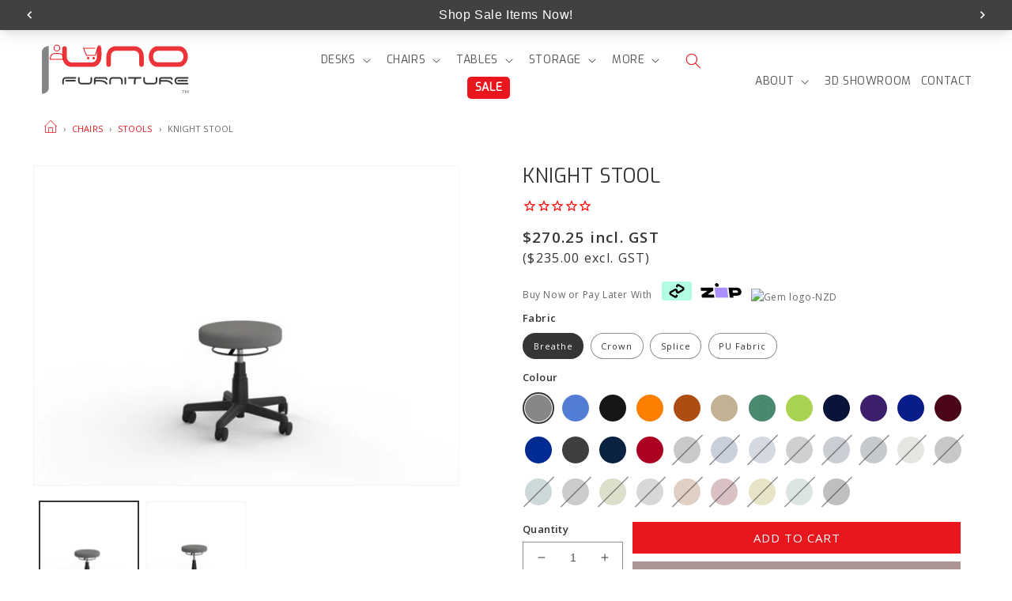

--- FILE ---
content_type: text/html; charset=utf-8
request_url: https://unofurniture.co.nz/products/knight-stool
body_size: 78605
content:
<!doctype html>
<html class="no-js" lang="en">
  <head>
      
    <meta name="facebook-domain-verification" content="ic0zsbv48b1oiyhv404sarbs8f4sqf" />

    <script type="text/javascript">
    (function(c,l,a,r,i,t,y){
        c[a]=c[a]||function(){(c[a].q=c[a].q||[]).push(arguments)};
        t=l.createElement(r);t.async=1;t.src="https://www.clarity.ms/tag/"+i;
        y=l.getElementsByTagName(r)[0];y.parentNode.insertBefore(t,y);
    })(window, document, "clarity", "script", "lfa2yosjv6");
</script>

    
    
    <meta charset="utf-8">
    <meta http-equiv="X-UA-Compatible" content="IE=edge">
    <meta name="viewport" content="width=device-width,initial-scale=1">
    <meta name="theme-color" content="">

    
    
<link rel="canonical" href="https://unofurniture.co.nz/products/knight-stool">
    

    

    <link rel="preconnect" href="https://cdn.shopify.com" crossorigin><link rel="icon" type="image/png" href="//unofurniture.co.nz/cdn/shop/files/favicon.png?crop=center&height=32&v=1673399675&width=32"><link rel="preconnect" href="https://fonts.googleapis.com">
    <link rel="preconnect" href="https://fonts.gstatic.com" crossorigin>
    <link href="https://fonts.googleapis.com/css2?family=Exo&family=Open+Sans&display=swap" rel="stylesheet">

    <title>
      Knight Stool
 &ndash; Uno Furniture | NZ</title>

    
      <meta name="description" content="Stool with 50mm seat cushion. Height adjustable with lifetime warranty on gaslift. Upholstered in your choice of Crown, Breathe or Splice fabrics, or black PU.">
    

    

<meta property="og:site_name" content="Uno Furniture | NZ">
<meta property="og:url" content="https://unofurniture.co.nz/products/knight-stool">
<meta property="og:title" content="Knight Stool">
<meta property="og:type" content="product">
<meta property="og:description" content="Stool with 50mm seat cushion. Height adjustable with lifetime warranty on gaslift. Upholstered in your choice of Crown, Breathe or Splice fabrics, or black PU."><meta property="og:image" content="http://unofurniture.co.nz/cdn/shop/files/seating_stool_cneb.jpg?v=1747018428">
  <meta property="og:image:secure_url" content="https://unofurniture.co.nz/cdn/shop/files/seating_stool_cneb.jpg?v=1747018428">
  <meta property="og:image:width" content="700">
  <meta property="og:image:height" content="525"><meta property="og:price:amount" content="171.00">
  <meta property="og:price:currency" content="NZD"><meta name="twitter:card" content="summary_large_image">
<meta name="twitter:title" content="Knight Stool">
<meta name="twitter:description" content="Stool with 50mm seat cushion. Height adjustable with lifetime warranty on gaslift. Upholstered in your choice of Crown, Breathe or Splice fabrics, or black PU.">


    <script src="//unofurniture.co.nz/cdn/shop/t/58/assets/global.js?v=93657086320425540471705319629" defer="defer"></script>
    <script>window.performance && window.performance.mark && window.performance.mark('shopify.content_for_header.start');</script><meta name="google-site-verification" content="VtrS3gfRS_xOTXeZtGTbX2m5OyiMmb9hA2v_7cHJo-Y">
<meta id="shopify-digital-wallet" name="shopify-digital-wallet" content="/857964659/digital_wallets/dialog">
<meta name="shopify-checkout-api-token" content="5674460f1688aec36094514aacb63ca1">
<link rel="alternate" type="application/json+oembed" href="https://unofurniture.co.nz/products/knight-stool.oembed">
<script async="async" src="/checkouts/internal/preloads.js?locale=en-NZ"></script>
<link rel="preconnect" href="https://shop.app" crossorigin="anonymous">
<script async="async" src="https://shop.app/checkouts/internal/preloads.js?locale=en-NZ&shop_id=857964659" crossorigin="anonymous"></script>
<script id="apple-pay-shop-capabilities" type="application/json">{"shopId":857964659,"countryCode":"NZ","currencyCode":"NZD","merchantCapabilities":["supports3DS"],"merchantId":"gid:\/\/shopify\/Shop\/857964659","merchantName":"Uno Furniture | NZ","requiredBillingContactFields":["postalAddress","email","phone"],"requiredShippingContactFields":["postalAddress","email","phone"],"shippingType":"shipping","supportedNetworks":["visa","masterCard","amex","jcb"],"total":{"type":"pending","label":"Uno Furniture | NZ","amount":"1.00"},"shopifyPaymentsEnabled":true,"supportsSubscriptions":true}</script>
<script id="shopify-features" type="application/json">{"accessToken":"5674460f1688aec36094514aacb63ca1","betas":["rich-media-storefront-analytics"],"domain":"unofurniture.co.nz","predictiveSearch":true,"shopId":857964659,"locale":"en"}</script>
<script>var Shopify = Shopify || {};
Shopify.shop = "unofurniture.myshopify.com";
Shopify.locale = "en";
Shopify.currency = {"active":"NZD","rate":"1.0"};
Shopify.country = "NZ";
Shopify.theme = {"name":"uno-custom\/main","id":125418340467,"schema_name":"Uno Custom","schema_version":"1.0.0","theme_store_id":null,"role":"main"};
Shopify.theme.handle = "null";
Shopify.theme.style = {"id":null,"handle":null};
Shopify.cdnHost = "unofurniture.co.nz/cdn";
Shopify.routes = Shopify.routes || {};
Shopify.routes.root = "/";</script>
<script type="module">!function(o){(o.Shopify=o.Shopify||{}).modules=!0}(window);</script>
<script>!function(o){function n(){var o=[];function n(){o.push(Array.prototype.slice.apply(arguments))}return n.q=o,n}var t=o.Shopify=o.Shopify||{};t.loadFeatures=n(),t.autoloadFeatures=n()}(window);</script>
<script>
  window.ShopifyPay = window.ShopifyPay || {};
  window.ShopifyPay.apiHost = "shop.app\/pay";
  window.ShopifyPay.redirectState = null;
</script>
<script id="shop-js-analytics" type="application/json">{"pageType":"product"}</script>
<script defer="defer" async type="module" src="//unofurniture.co.nz/cdn/shopifycloud/shop-js/modules/v2/client.init-shop-cart-sync_C5BV16lS.en.esm.js"></script>
<script defer="defer" async type="module" src="//unofurniture.co.nz/cdn/shopifycloud/shop-js/modules/v2/chunk.common_CygWptCX.esm.js"></script>
<script type="module">
  await import("//unofurniture.co.nz/cdn/shopifycloud/shop-js/modules/v2/client.init-shop-cart-sync_C5BV16lS.en.esm.js");
await import("//unofurniture.co.nz/cdn/shopifycloud/shop-js/modules/v2/chunk.common_CygWptCX.esm.js");

  window.Shopify.SignInWithShop?.initShopCartSync?.({"fedCMEnabled":true,"windoidEnabled":true});

</script>
<script>
  window.Shopify = window.Shopify || {};
  if (!window.Shopify.featureAssets) window.Shopify.featureAssets = {};
  window.Shopify.featureAssets['shop-js'] = {"shop-cart-sync":["modules/v2/client.shop-cart-sync_ZFArdW7E.en.esm.js","modules/v2/chunk.common_CygWptCX.esm.js"],"init-fed-cm":["modules/v2/client.init-fed-cm_CmiC4vf6.en.esm.js","modules/v2/chunk.common_CygWptCX.esm.js"],"shop-cash-offers":["modules/v2/client.shop-cash-offers_DOA2yAJr.en.esm.js","modules/v2/chunk.common_CygWptCX.esm.js","modules/v2/chunk.modal_D71HUcav.esm.js"],"shop-button":["modules/v2/client.shop-button_tlx5R9nI.en.esm.js","modules/v2/chunk.common_CygWptCX.esm.js"],"shop-toast-manager":["modules/v2/client.shop-toast-manager_ClPi3nE9.en.esm.js","modules/v2/chunk.common_CygWptCX.esm.js"],"init-shop-cart-sync":["modules/v2/client.init-shop-cart-sync_C5BV16lS.en.esm.js","modules/v2/chunk.common_CygWptCX.esm.js"],"avatar":["modules/v2/client.avatar_BTnouDA3.en.esm.js"],"init-windoid":["modules/v2/client.init-windoid_sURxWdc1.en.esm.js","modules/v2/chunk.common_CygWptCX.esm.js"],"init-shop-email-lookup-coordinator":["modules/v2/client.init-shop-email-lookup-coordinator_B8hsDcYM.en.esm.js","modules/v2/chunk.common_CygWptCX.esm.js"],"pay-button":["modules/v2/client.pay-button_FdsNuTd3.en.esm.js","modules/v2/chunk.common_CygWptCX.esm.js"],"shop-login-button":["modules/v2/client.shop-login-button_C5VAVYt1.en.esm.js","modules/v2/chunk.common_CygWptCX.esm.js","modules/v2/chunk.modal_D71HUcav.esm.js"],"init-customer-accounts-sign-up":["modules/v2/client.init-customer-accounts-sign-up_CPSyQ0Tj.en.esm.js","modules/v2/client.shop-login-button_C5VAVYt1.en.esm.js","modules/v2/chunk.common_CygWptCX.esm.js","modules/v2/chunk.modal_D71HUcav.esm.js"],"init-shop-for-new-customer-accounts":["modules/v2/client.init-shop-for-new-customer-accounts_ChsxoAhi.en.esm.js","modules/v2/client.shop-login-button_C5VAVYt1.en.esm.js","modules/v2/chunk.common_CygWptCX.esm.js","modules/v2/chunk.modal_D71HUcav.esm.js"],"init-customer-accounts":["modules/v2/client.init-customer-accounts_DxDtT_ad.en.esm.js","modules/v2/client.shop-login-button_C5VAVYt1.en.esm.js","modules/v2/chunk.common_CygWptCX.esm.js","modules/v2/chunk.modal_D71HUcav.esm.js"],"shop-follow-button":["modules/v2/client.shop-follow-button_Cva4Ekp9.en.esm.js","modules/v2/chunk.common_CygWptCX.esm.js","modules/v2/chunk.modal_D71HUcav.esm.js"],"checkout-modal":["modules/v2/client.checkout-modal_BPM8l0SH.en.esm.js","modules/v2/chunk.common_CygWptCX.esm.js","modules/v2/chunk.modal_D71HUcav.esm.js"],"lead-capture":["modules/v2/client.lead-capture_Bi8yE_yS.en.esm.js","modules/v2/chunk.common_CygWptCX.esm.js","modules/v2/chunk.modal_D71HUcav.esm.js"],"shop-login":["modules/v2/client.shop-login_D6lNrXab.en.esm.js","modules/v2/chunk.common_CygWptCX.esm.js","modules/v2/chunk.modal_D71HUcav.esm.js"],"payment-terms":["modules/v2/client.payment-terms_CZxnsJam.en.esm.js","modules/v2/chunk.common_CygWptCX.esm.js","modules/v2/chunk.modal_D71HUcav.esm.js"]};
</script>
<script>(function() {
  var isLoaded = false;
  function asyncLoad() {
    if (isLoaded) return;
    isLoaded = true;
    var urls = ["https:\/\/ecommplugins-scripts.trustpilot.com\/v2.1\/js\/header.min.js?settings=eyJrZXkiOiJDWE0zNklEVThpeVVyY0dBIiwicyI6InNrdSJ9\u0026v=2.5\u0026shop=unofurniture.myshopify.com","https:\/\/ecommplugins-trustboxsettings.trustpilot.com\/unofurniture.myshopify.com.js?settings=1617147035682\u0026shop=unofurniture.myshopify.com","https:\/\/checkout.latitudefinancial.com\/assets\/shopify.js?containerId=latitude-product-widget\u0026layout=standard\u0026merchantId=090684630\u0026minAmount=100\u0026paymentOption=equal\u0026promotionCode=2212\u0026promotionMonths=12\u0026shop=unofurniture.myshopify.com","https:\/\/script.pop-convert.com\/new-micro\/production.pc.min.js?unique_id=unofurniture.myshopify.com\u0026shop=unofurniture.myshopify.com","https:\/\/cdn.s3.pop-convert.com\/pcjs.production.min.js?unique_id=unofurniture.myshopify.com\u0026shop=unofurniture.myshopify.com","https:\/\/cdn.hextom.com\/js\/quickannouncementbar.js?shop=unofurniture.myshopify.com","https:\/\/omnisnippet1.com\/platforms\/shopify.js?source=scriptTag\u0026v=2025-05-15T12\u0026shop=unofurniture.myshopify.com"];
    for (var i = 0; i < urls.length; i++) {
      var s = document.createElement('script');
      s.type = 'text/javascript';
      s.async = true;
      s.src = urls[i];
      var x = document.getElementsByTagName('script')[0];
      x.parentNode.insertBefore(s, x);
    }
  };
  if(window.attachEvent) {
    window.attachEvent('onload', asyncLoad);
  } else {
    window.addEventListener('load', asyncLoad, false);
  }
})();</script>
<script id="__st">var __st={"a":857964659,"offset":46800,"reqid":"64a04936-60eb-4a52-9a6e-3200eea4cb21-1768852116","pageurl":"unofurniture.co.nz\/products\/knight-stool","u":"9ac6f8091c0e","p":"product","rtyp":"product","rid":7407062188147};</script>
<script>window.ShopifyPaypalV4VisibilityTracking = true;</script>
<script id="captcha-bootstrap">!function(){'use strict';const t='contact',e='account',n='new_comment',o=[[t,t],['blogs',n],['comments',n],[t,'customer']],c=[[e,'customer_login'],[e,'guest_login'],[e,'recover_customer_password'],[e,'create_customer']],r=t=>t.map((([t,e])=>`form[action*='/${t}']:not([data-nocaptcha='true']) input[name='form_type'][value='${e}']`)).join(','),a=t=>()=>t?[...document.querySelectorAll(t)].map((t=>t.form)):[];function s(){const t=[...o],e=r(t);return a(e)}const i='password',u='form_key',d=['recaptcha-v3-token','g-recaptcha-response','h-captcha-response',i],f=()=>{try{return window.sessionStorage}catch{return}},m='__shopify_v',_=t=>t.elements[u];function p(t,e,n=!1){try{const o=window.sessionStorage,c=JSON.parse(o.getItem(e)),{data:r}=function(t){const{data:e,action:n}=t;return t[m]||n?{data:e,action:n}:{data:t,action:n}}(c);for(const[e,n]of Object.entries(r))t.elements[e]&&(t.elements[e].value=n);n&&o.removeItem(e)}catch(o){console.error('form repopulation failed',{error:o})}}const l='form_type',E='cptcha';function T(t){t.dataset[E]=!0}const w=window,h=w.document,L='Shopify',v='ce_forms',y='captcha';let A=!1;((t,e)=>{const n=(g='f06e6c50-85a8-45c8-87d0-21a2b65856fe',I='https://cdn.shopify.com/shopifycloud/storefront-forms-hcaptcha/ce_storefront_forms_captcha_hcaptcha.v1.5.2.iife.js',D={infoText:'Protected by hCaptcha',privacyText:'Privacy',termsText:'Terms'},(t,e,n)=>{const o=w[L][v],c=o.bindForm;if(c)return c(t,g,e,D).then(n);var r;o.q.push([[t,g,e,D],n]),r=I,A||(h.body.append(Object.assign(h.createElement('script'),{id:'captcha-provider',async:!0,src:r})),A=!0)});var g,I,D;w[L]=w[L]||{},w[L][v]=w[L][v]||{},w[L][v].q=[],w[L][y]=w[L][y]||{},w[L][y].protect=function(t,e){n(t,void 0,e),T(t)},Object.freeze(w[L][y]),function(t,e,n,w,h,L){const[v,y,A,g]=function(t,e,n){const i=e?o:[],u=t?c:[],d=[...i,...u],f=r(d),m=r(i),_=r(d.filter((([t,e])=>n.includes(e))));return[a(f),a(m),a(_),s()]}(w,h,L),I=t=>{const e=t.target;return e instanceof HTMLFormElement?e:e&&e.form},D=t=>v().includes(t);t.addEventListener('submit',(t=>{const e=I(t);if(!e)return;const n=D(e)&&!e.dataset.hcaptchaBound&&!e.dataset.recaptchaBound,o=_(e),c=g().includes(e)&&(!o||!o.value);(n||c)&&t.preventDefault(),c&&!n&&(function(t){try{if(!f())return;!function(t){const e=f();if(!e)return;const n=_(t);if(!n)return;const o=n.value;o&&e.removeItem(o)}(t);const e=Array.from(Array(32),(()=>Math.random().toString(36)[2])).join('');!function(t,e){_(t)||t.append(Object.assign(document.createElement('input'),{type:'hidden',name:u})),t.elements[u].value=e}(t,e),function(t,e){const n=f();if(!n)return;const o=[...t.querySelectorAll(`input[type='${i}']`)].map((({name:t})=>t)),c=[...d,...o],r={};for(const[a,s]of new FormData(t).entries())c.includes(a)||(r[a]=s);n.setItem(e,JSON.stringify({[m]:1,action:t.action,data:r}))}(t,e)}catch(e){console.error('failed to persist form',e)}}(e),e.submit())}));const S=(t,e)=>{t&&!t.dataset[E]&&(n(t,e.some((e=>e===t))),T(t))};for(const o of['focusin','change'])t.addEventListener(o,(t=>{const e=I(t);D(e)&&S(e,y())}));const B=e.get('form_key'),M=e.get(l),P=B&&M;t.addEventListener('DOMContentLoaded',(()=>{const t=y();if(P)for(const e of t)e.elements[l].value===M&&p(e,B);[...new Set([...A(),...v().filter((t=>'true'===t.dataset.shopifyCaptcha))])].forEach((e=>S(e,t)))}))}(h,new URLSearchParams(w.location.search),n,t,e,['guest_login'])})(!0,!0)}();</script>
<script integrity="sha256-4kQ18oKyAcykRKYeNunJcIwy7WH5gtpwJnB7kiuLZ1E=" data-source-attribution="shopify.loadfeatures" defer="defer" src="//unofurniture.co.nz/cdn/shopifycloud/storefront/assets/storefront/load_feature-a0a9edcb.js" crossorigin="anonymous"></script>
<script crossorigin="anonymous" defer="defer" src="//unofurniture.co.nz/cdn/shopifycloud/storefront/assets/shopify_pay/storefront-65b4c6d7.js?v=20250812"></script>
<script data-source-attribution="shopify.dynamic_checkout.dynamic.init">var Shopify=Shopify||{};Shopify.PaymentButton=Shopify.PaymentButton||{isStorefrontPortableWallets:!0,init:function(){window.Shopify.PaymentButton.init=function(){};var t=document.createElement("script");t.src="https://unofurniture.co.nz/cdn/shopifycloud/portable-wallets/latest/portable-wallets.en.js",t.type="module",document.head.appendChild(t)}};
</script>
<script data-source-attribution="shopify.dynamic_checkout.buyer_consent">
  function portableWalletsHideBuyerConsent(e){var t=document.getElementById("shopify-buyer-consent"),n=document.getElementById("shopify-subscription-policy-button");t&&n&&(t.classList.add("hidden"),t.setAttribute("aria-hidden","true"),n.removeEventListener("click",e))}function portableWalletsShowBuyerConsent(e){var t=document.getElementById("shopify-buyer-consent"),n=document.getElementById("shopify-subscription-policy-button");t&&n&&(t.classList.remove("hidden"),t.removeAttribute("aria-hidden"),n.addEventListener("click",e))}window.Shopify?.PaymentButton&&(window.Shopify.PaymentButton.hideBuyerConsent=portableWalletsHideBuyerConsent,window.Shopify.PaymentButton.showBuyerConsent=portableWalletsShowBuyerConsent);
</script>
<script data-source-attribution="shopify.dynamic_checkout.cart.bootstrap">document.addEventListener("DOMContentLoaded",(function(){function t(){return document.querySelector("shopify-accelerated-checkout-cart, shopify-accelerated-checkout")}if(t())Shopify.PaymentButton.init();else{new MutationObserver((function(e,n){t()&&(Shopify.PaymentButton.init(),n.disconnect())})).observe(document.body,{childList:!0,subtree:!0})}}));
</script>
<link id="shopify-accelerated-checkout-styles" rel="stylesheet" media="screen" href="https://unofurniture.co.nz/cdn/shopifycloud/portable-wallets/latest/accelerated-checkout-backwards-compat.css" crossorigin="anonymous">
<style id="shopify-accelerated-checkout-cart">
        #shopify-buyer-consent {
  margin-top: 1em;
  display: inline-block;
  width: 100%;
}

#shopify-buyer-consent.hidden {
  display: none;
}

#shopify-subscription-policy-button {
  background: none;
  border: none;
  padding: 0;
  text-decoration: underline;
  font-size: inherit;
  cursor: pointer;
}

#shopify-subscription-policy-button::before {
  box-shadow: none;
}

      </style>
<script id="sections-script" data-sections="header,footer" defer="defer" src="//unofurniture.co.nz/cdn/shop/t/58/compiled_assets/scripts.js?v=20218"></script>
<script>window.performance && window.performance.mark && window.performance.mark('shopify.content_for_header.end');</script>


    <style data-shopify>
      /* Don't import fonts from theme settings 
      ====================================================================
      
      
      
      
      
      ==================================================================== */

      :root {
        /* Modify css properties for custom font
        ====================================================================
        --font-body-family: "system_ui", -apple-system, 'Segoe UI', Roboto, 'Helvetica Neue', 'Noto Sans', 'Liberation Sans', Arial, sans-serif, 'Apple Color Emoji', 'Segoe UI Emoji', 'Segoe UI Symbol', 'Noto Color Emoji';
        --font-body-style: normal;
        --font-body-weight: 400;
        --font-body-weight-bold: 700;

        --font-heading-family: "system_ui", -apple-system, 'Segoe UI', Roboto, 'Helvetica Neue', 'Noto Sans', 'Liberation Sans', Arial, sans-serif, 'Apple Color Emoji', 'Segoe UI Emoji', 'Segoe UI Symbol', 'Noto Color Emoji';
        --font-heading-style: normal;
        --font-heading-weight: 400; 
        ==================================================================== */

        --font-body-family: 'Open Sans', sans-serif;
        --font-body-style: normal;
        --font-body-weight: 400;
        --font-body-weight-bold: 700;

        --font-heading-family: 'Exo', sans-serif;
        --font-heading-style: normal;
        --font-heading-weight: 400;        

        --font-body-scale: 1.0;
        --font-heading-scale: 1.0;

        --color-base-text: 54, 52, 53;
        --color-shadow: 54, 52, 53;
        --color-base-background-1: 255, 255, 255;
        --color-base-background-2: 243, 243, 243;
        --color-base-solid-button-labels: 255, 255, 255;
        --color-base-outline-button-labels: 54, 52, 53;
        --color-base-accent-1: 233, 22, 29;
        --color-base-accent-2: 233, 22, 29;
        --payment-terms-background-color: #ffffff;

        --gradient-base-background-1: #ffffff;
        --gradient-base-background-2: #f3f3f3;
        --gradient-base-accent-1: #e9161d;
        --gradient-base-accent-2: #e9161d;

        --media-padding: px;
        --media-border-opacity: 0.05;
        --media-border-width: 1px;
        --media-radius: 0px;
        --media-shadow-opacity: 0.0;
        --media-shadow-horizontal-offset: 0px;
        --media-shadow-vertical-offset: 4px;
        --media-shadow-blur-radius: 5px;
        --media-shadow-visible: 0;

        --page-width: 150rem;
        --page-width-margin: 0rem;

        --product-card-image-padding: 0.0rem;
        --product-card-corner-radius: 0.0rem;
        --product-card-text-alignment: left;
        --product-card-border-width: 0.0rem;
        --product-card-border-opacity: 0.1;
        --product-card-shadow-opacity: 0.0;
        --product-card-shadow-visible: 0;
        --product-card-shadow-horizontal-offset: 0.0rem;
        --product-card-shadow-vertical-offset: 0.4rem;
        --product-card-shadow-blur-radius: 0.5rem;

        --collection-card-image-padding: 0.0rem;
        --collection-card-corner-radius: 0.0rem;
        --collection-card-text-alignment: left;
        --collection-card-border-width: 0.0rem;
        --collection-card-border-opacity: 0.1;
        --collection-card-shadow-opacity: 0.0;
        --collection-card-shadow-visible: 0;
        --collection-card-shadow-horizontal-offset: 0.0rem;
        --collection-card-shadow-vertical-offset: 0.4rem;
        --collection-card-shadow-blur-radius: 0.5rem;

        --blog-card-image-padding: 0.0rem;
        --blog-card-corner-radius: 0.0rem;
        --blog-card-text-alignment: left;
        --blog-card-border-width: 0.0rem;
        --blog-card-border-opacity: 0.1;
        --blog-card-shadow-opacity: 0.0;
        --blog-card-shadow-visible: 0;
        --blog-card-shadow-horizontal-offset: 0.0rem;
        --blog-card-shadow-vertical-offset: 0.4rem;
        --blog-card-shadow-blur-radius: 0.5rem;

        --badge-corner-radius: 0.0rem;

        --popup-border-width: 1px;
        --popup-border-opacity: 0.1;
        --popup-corner-radius: 0px;
        --popup-shadow-opacity: 0.0;
        --popup-shadow-horizontal-offset: 0px;
        --popup-shadow-vertical-offset: 4px;
        --popup-shadow-blur-radius: 5px;

        --drawer-border-width: 1px;
        --drawer-border-opacity: 0.1;
        --drawer-shadow-opacity: 0.0;
        --drawer-shadow-horizontal-offset: 0px;
        --drawer-shadow-vertical-offset: 4px;
        --drawer-shadow-blur-radius: 5px;

        --spacing-sections-desktop: 0px;
        --spacing-sections-mobile: 0px;

        --grid-desktop-vertical-spacing: 16px;
        --grid-desktop-horizontal-spacing: 16px;
        --grid-mobile-vertical-spacing: 8px;
        --grid-mobile-horizontal-spacing: 8px;

        --text-boxes-border-opacity: 0.1;
        --text-boxes-border-width: 0px;
        --text-boxes-radius: 0px;
        --text-boxes-shadow-opacity: 0.0;
        --text-boxes-shadow-visible: 0;
        --text-boxes-shadow-horizontal-offset: 0px;
        --text-boxes-shadow-vertical-offset: 4px;
        --text-boxes-shadow-blur-radius: 5px;

        --buttons-radius: 0px;
        --buttons-radius-outset: 0px;
        --buttons-border-width: 1px;
        --buttons-border-opacity: 1.0;
        --buttons-shadow-opacity: 0.0;
        --buttons-shadow-visible: 0;
        --buttons-shadow-horizontal-offset: 0px;
        --buttons-shadow-vertical-offset: 4px;
        --buttons-shadow-blur-radius: 5px;
        --buttons-border-offset: 0px;

        --inputs-radius: 0px;
        --inputs-border-width: 1px;
        --inputs-border-opacity: 0.55;
        --inputs-shadow-opacity: 0.0;
        --inputs-shadow-horizontal-offset: 0px;
        --inputs-margin-offset: 0px;
        --inputs-shadow-vertical-offset: 4px;
        --inputs-shadow-blur-radius: 5px;
        --inputs-radius-outset: 0px;

        --variant-pills-radius: 40px;
        --variant-pills-border-width: 1px;
        --variant-pills-border-opacity: 0.55;
        --variant-pills-shadow-opacity: 0.0;
        --variant-pills-shadow-horizontal-offset: 0px;
        --variant-pills-shadow-vertical-offset: 4px;
        --variant-pills-shadow-blur-radius: 5px;
      }

      *,
      *::before,
      *::after {
        box-sizing: inherit;
      }

      html {
        box-sizing: border-box;
        font-size: calc(var(--font-body-scale) * 62.5%);
        height: 100%;
      }

      body {
        display: grid;
        grid-template-rows: auto auto 1fr auto;
        grid-template-columns: 100%;
        min-height: 100%;
        margin: 0;
        font-size: 1.5rem;
        letter-spacing: 0.06rem;
        line-height: calc(1 + 0.8 / var(--font-body-scale));
        font-family: var(--font-body-family);
        font-style: var(--font-body-style);
        font-weight: var(--font-body-weight);
      }

      @media screen and (min-width: 750px) {
        body {
          font-size: 1.6rem;
        }
      }
    </style>

    <link href="//unofurniture.co.nz/cdn/shop/t/58/assets/base.css?v=158469283586194987981702882103" rel="stylesheet" type="text/css" media="all" />
<link rel="stylesheet" href="//unofurniture.co.nz/cdn/shop/t/58/assets/component-predictive-search.css?v=83512081251802922551673328062" media="print" onload="this.media='all'"><script>document.documentElement.className = document.documentElement.className.replace('no-js', 'js');
    if (Shopify.designMode) {
      document.documentElement.classList.add('shopify-design-mode');
    }
    </script>
    <script src="https://code.jquery.com/jquery-3.6.4.min.js" integrity="sha256-oP6HI9z1XaZNBrJURtCoUT5SUnxFr8s3BzRl+cbzUq8=" crossorigin="anonymous"></script>
  <!-- BEGIN app block: shopify://apps/frequently-bought/blocks/app-embed-block/b1a8cbea-c844-4842-9529-7c62dbab1b1f --><script>
    window.codeblackbelt = window.codeblackbelt || {};
    window.codeblackbelt.shop = window.codeblackbelt.shop || 'unofurniture.myshopify.com';
    
        window.codeblackbelt.productId = 7407062188147;</script><script src="//cdn.codeblackbelt.com/widgets/frequently-bought-together/main.min.js?version=2026012008+1300" async></script>
 <!-- END app block --><!-- BEGIN app block: shopify://apps/variant-image-wizard-swatch/blocks/app-embed/66205c03-f474-4e2c-b275-0a2806eeac16 -->

<script>
  if (typeof __productWizRio !== 'undefined') {
    throw new Error('Rio code has already been instantiated!');
  }
  var __productWizRioProduct = {"id":7407062188147,"title":"Knight Stool","handle":"knight-stool","description":"\u003ch4\u003e\u003c\/h4\u003e\n\u003cp style=\"text-align: left;\"\u003e\u003cstrong\u003e \u003cimg src=\"https:\/\/knightgroup.co.nz\/media\/product_badge\/resized\/58\/knight_badge_weight_120kg.png\" class=\"single_badge showtootip\" alt=\"120kg Weight Rating\" title=\"120kg Weight Rating\" data-mce-fragment=\"1\" data-mce-src=\"https:\/\/knightgroup.co.nz\/media\/product_badge\/resized\/58\/knight_badge_weight_120kg.png\"\u003e\u003cspan data-mce-fragment=\"1\"\u003e \u003c\/span\u003e\u003cimg src=\"https:\/\/knightgroup.co.nz\/media\/product_badge\/resized\/58\/knight_badge_comfort_6hour.png\" class=\"single_badge showtootip\" alt=\"6 Hour Comfort Rating\" title=\"6 Hour Comfort Rating\" data-mce-fragment=\"1\" data-mce-src=\"https:\/\/knightgroup.co.nz\/media\/product_badge\/resized\/58\/knight_badge_comfort_6hour.png\"\u003e\u003cspan data-mce-fragment=\"1\"\u003e \u003c\/span\u003e\u003cimg src=\"https:\/\/knightgroup.co.nz\/media\/product_badge\/resized\/58\/knight_badge_warranty_15year.png\" class=\"single_badge showtootip\" alt=\"15 Year Warranty\" title=\"15 Year Warranty\" data-mce-fragment=\"1\" data-mce-src=\"https:\/\/knightgroup.co.nz\/media\/product_badge\/resized\/58\/knight_badge_warranty_15year.png\"\u003e\u003cspan data-mce-fragment=\"1\"\u003e \u003c\/span\u003e\u003cimg src=\"https:\/\/knightgroup.co.nz\/media\/product_badge\/resized\/58\/knight_badge_choice_fabric.png\" class=\"single_badge showtootip\" alt=\"Fabric Choice\" title=\"Fabric Choice\" data-mce-fragment=\"1\" data-mce-src=\"https:\/\/knightgroup.co.nz\/media\/product_badge\/resized\/58\/knight_badge_choice_fabric.png\"\u003e\u003cspan data-mce-fragment=\"1\"\u003e \u003c\/span\u003e\u003cimg src=\"https:\/\/knightgroup.co.nz\/media\/product_badge\/resized\/58\/knight_badge_nz_built.png\" class=\"single_badge showtootip\" alt=\"Hand Built in NZ\" title=\"Hand Built in NZ\" data-mce-fragment=\"1\" data-mce-src=\"https:\/\/knightgroup.co.nz\/media\/product_badge\/resized\/58\/knight_badge_nz_built.png\"\u003e\u003c\/strong\u003e\u003c\/p\u003e\n\u003ch4 data-mce-fragment=\"1\"\u003e\n\u003cspan style=\"color: #b3b3b3; font-size: 1.4em;\" data-mce-fragment=\"1\" data-mce-style=\"color: #b3b3b3; font-size: 1.4em;\"\u003eFree Nationwide Metro Shipping\u003c\/span\u003e\u003cbr data-mce-fragment=\"1\"\u003e\n\u003c\/h4\u003e\n\u003cp data-mce-fragment=\"1\"\u003eStool with 50mm seat cushion. Height adjustable with lifetime warranty on gaslift. Upholstered in your choice of Crown, Breathe or Splice fabrics, or black PU.\u003c\/p\u003e\n\u003cp data-mce-fragment=\"1\"\u003e\u003cspan data-mce-fragment=\"1\"\u003eShips directly from a New Zealand supplier\u003c\/span\u003e\u003c\/p\u003e\n\u003cul\u003e\n\u003cli\u003e\n\u003cspan data-mce-fragment=\"1\"\u003e50mm seat foam allows you to \u003c\/span\u003eperch in comfort.\u003c\/li\u003e\n\u003cli\u003eRing under seat means seat height can be altered easily.\u003c\/li\u003e\n\u003cli\u003eCan be fitted with a high lift gas lift and foot ring for work at counters.\u003c\/li\u003e\n\u003cli\u003eLifetime guarantee on gaslift – compare that!\u003c\/li\u003e\n\u003cli\u003eLarge 60mm castors make it easy for you to get around.\u003c\/li\u003e\n\u003cli\u003e120kg Weight rating\u003c\/li\u003e\n\u003cli\u003e6+ Hrs Comfort\u003c\/li\u003e\n\u003c\/ul\u003e\n\u003cp\u003e\u003cstrong\u003e\u003cspan style=\"font-size: 0.875rem;\" data-mce-style=\"font-size: 0.875rem;\"\u003eDimensions:\u003c\/span\u003e\u003c\/strong\u003e\u003c\/p\u003e\n\u003cp\u003e\u003cstrong\u003eSeat H: 420-550mm\u003cbr\u003eSeat W: Ø390mm\u003cbr\u003eSeat D: Ø390mm\u003c\/strong\u003e\u003c\/p\u003e\n\u003cp data-mce-fragment=\"1\"\u003e\u003ca href=\"https:\/\/cdn.shopify.com\/s\/files\/1\/0008\/5796\/4659\/files\/Stool_Spec_Sheet.pdf?v=1707935782\"\u003e\u003cspan style=\"color: #2b00ff;\"\u003e\u003cb\u003eFull Specifications\u003c\/b\u003e\u003c\/span\u003e\u003c\/a\u003e\u003c\/p\u003e\n\u003chr\u003e","published_at":"2024-02-16T09:24:41+13:00","created_at":"2024-02-14T04:57:50+13:00","vendor":"Knight Group","type":"Highlift Stool","tags":["Chairs","Free Nationwide Shipping","High Back","Knight","Lockdown","Stool","Stools"],"price":17100,"price_min":17100,"price_max":23500,"available":true,"price_varies":true,"compare_at_price":null,"compare_at_price_min":0,"compare_at_price_max":0,"compare_at_price_varies":false,"variants":[{"id":41346939650163,"title":"Breathe \/ Breathe Alloy Grey","option1":"Breathe","option2":"Breathe Alloy Grey","option3":null,"sku":"KG_STOOL__ASS_BEAL","requires_shipping":true,"taxable":true,"featured_image":{"id":33599930368115,"product_id":7407062188147,"position":16,"created_at":"2024-02-15T07:21:31+13:00","updated_at":"2025-05-12T14:53:49+12:00","alt":null,"width":700,"height":525,"src":"\/\/unofurniture.co.nz\/cdn\/shop\/files\/seating_stool_beal.jpg?v=1747018429","variant_ids":[41346939650163]},"available":true,"name":"Knight Stool - Breathe \/ Breathe Alloy Grey","public_title":"Breathe \/ Breathe Alloy Grey","options":["Breathe","Breathe Alloy Grey"],"price":23500,"weight":0,"compare_at_price":null,"inventory_management":"shopify","barcode":null,"featured_media":{"alt":null,"id":26010265387123,"position":16,"preview_image":{"aspect_ratio":1.333,"height":525,"width":700,"src":"\/\/unofurniture.co.nz\/cdn\/shop\/files\/seating_stool_beal.jpg?v=1747018429"}},"requires_selling_plan":false,"selling_plan_allocations":[]},{"id":41346939682931,"title":"Breathe \/ Breathe Baby Blue","option1":"Breathe","option2":"Breathe Baby Blue","option3":null,"sku":"KG_STOOL__ASS_BEBA","requires_shipping":true,"taxable":true,"featured_image":{"id":33599931973747,"product_id":7407062188147,"position":17,"created_at":"2024-02-15T07:22:07+13:00","updated_at":"2025-05-12T14:53:49+12:00","alt":null,"width":700,"height":525,"src":"\/\/unofurniture.co.nz\/cdn\/shop\/files\/seating_stool_beba.jpg?v=1747018429","variant_ids":[41346939682931]},"available":true,"name":"Knight Stool - Breathe \/ Breathe Baby Blue","public_title":"Breathe \/ Breathe Baby Blue","options":["Breathe","Breathe Baby Blue"],"price":23500,"weight":0,"compare_at_price":null,"inventory_management":"shopify","barcode":null,"featured_media":{"alt":null,"id":26010266959987,"position":17,"preview_image":{"aspect_ratio":1.333,"height":525,"width":700,"src":"\/\/unofurniture.co.nz\/cdn\/shop\/files\/seating_stool_beba.jpg?v=1747018429"}},"requires_selling_plan":false,"selling_plan_allocations":[]},{"id":41346939715699,"title":"Breathe \/ Breathe Black","option1":"Breathe","option2":"Breathe Black","option3":null,"sku":"KG_STOOL__ASS_BEBL","requires_shipping":true,"taxable":true,"featured_image":{"id":33599932301427,"product_id":7407062188147,"position":18,"created_at":"2024-02-15T07:22:25+13:00","updated_at":"2025-05-12T14:53:49+12:00","alt":null,"width":700,"height":525,"src":"\/\/unofurniture.co.nz\/cdn\/shop\/files\/seating_stool_bebl.jpg?v=1747018429","variant_ids":[41346939715699]},"available":true,"name":"Knight Stool - Breathe \/ Breathe Black","public_title":"Breathe \/ Breathe Black","options":["Breathe","Breathe Black"],"price":17100,"weight":0,"compare_at_price":null,"inventory_management":"shopify","barcode":null,"featured_media":{"alt":null,"id":26010267287667,"position":18,"preview_image":{"aspect_ratio":1.333,"height":525,"width":700,"src":"\/\/unofurniture.co.nz\/cdn\/shop\/files\/seating_stool_bebl.jpg?v=1747018429"}},"requires_selling_plan":false,"selling_plan_allocations":[]},{"id":41346939748467,"title":"Breathe \/ Breathe Bright Orange","option1":"Breathe","option2":"Breathe Bright Orange","option3":null,"sku":"KG_STOOL__ASS_BEBR","requires_shipping":true,"taxable":true,"featured_image":{"id":33599932661875,"product_id":7407062188147,"position":19,"created_at":"2024-02-15T07:22:37+13:00","updated_at":"2025-05-12T14:53:49+12:00","alt":null,"width":700,"height":525,"src":"\/\/unofurniture.co.nz\/cdn\/shop\/files\/seating_stool_bebr.jpg?v=1747018429","variant_ids":[41346939748467]},"available":true,"name":"Knight Stool - Breathe \/ Breathe Bright Orange","public_title":"Breathe \/ Breathe Bright Orange","options":["Breathe","Breathe Bright Orange"],"price":23500,"weight":0,"compare_at_price":null,"inventory_management":"shopify","barcode":null,"featured_media":{"alt":null,"id":26010267680883,"position":19,"preview_image":{"aspect_ratio":1.333,"height":525,"width":700,"src":"\/\/unofurniture.co.nz\/cdn\/shop\/files\/seating_stool_bebr.jpg?v=1747018429"}},"requires_selling_plan":false,"selling_plan_allocations":[]},{"id":41346939781235,"title":"Breathe \/ Breathe Burnt Orange","option1":"Breathe","option2":"Breathe Burnt Orange","option3":null,"sku":"KG_STOOL__ASS_BEBU","requires_shipping":true,"taxable":true,"featured_image":{"id":33599933448307,"product_id":7407062188147,"position":20,"created_at":"2024-02-15T07:23:15+13:00","updated_at":"2025-05-12T14:53:49+12:00","alt":null,"width":700,"height":525,"src":"\/\/unofurniture.co.nz\/cdn\/shop\/files\/seating_stool_bebu.jpg?v=1747018429","variant_ids":[41346939781235]},"available":true,"name":"Knight Stool - Breathe \/ Breathe Burnt Orange","public_title":"Breathe \/ Breathe Burnt Orange","options":["Breathe","Breathe Burnt Orange"],"price":23500,"weight":0,"compare_at_price":null,"inventory_management":"shopify","barcode":null,"featured_media":{"alt":null,"id":26010268467315,"position":20,"preview_image":{"aspect_ratio":1.333,"height":525,"width":700,"src":"\/\/unofurniture.co.nz\/cdn\/shop\/files\/seating_stool_bebu.jpg?v=1747018429"}},"requires_selling_plan":false,"selling_plan_allocations":[]},{"id":41346939814003,"title":"Breathe \/ Breathe Camel","option1":"Breathe","option2":"Breathe Camel","option3":null,"sku":"KG_STOOL__ASS_BECS","requires_shipping":true,"taxable":true,"featured_image":{"id":33599933972595,"product_id":7407062188147,"position":21,"created_at":"2024-02-15T07:23:37+13:00","updated_at":"2025-05-12T14:53:49+12:00","alt":null,"width":700,"height":525,"src":"\/\/unofurniture.co.nz\/cdn\/shop\/files\/seating_stool_becs.jpg?v=1747018429","variant_ids":[41346939814003]},"available":true,"name":"Knight Stool - Breathe \/ Breathe Camel","public_title":"Breathe \/ Breathe Camel","options":["Breathe","Breathe Camel"],"price":23500,"weight":0,"compare_at_price":null,"inventory_management":"shopify","barcode":null,"featured_media":{"alt":null,"id":26010268991603,"position":21,"preview_image":{"aspect_ratio":1.333,"height":525,"width":700,"src":"\/\/unofurniture.co.nz\/cdn\/shop\/files\/seating_stool_becs.jpg?v=1747018429"}},"requires_selling_plan":false,"selling_plan_allocations":[]},{"id":41346939846771,"title":"Breathe \/ Breathe Fern Green","option1":"Breathe","option2":"Breathe Fern Green","option3":null,"sku":"KG_STOOL__ASS_BEFE","requires_shipping":true,"taxable":true,"featured_image":{"id":33599934267507,"product_id":7407062188147,"position":22,"created_at":"2024-02-15T07:23:49+13:00","updated_at":"2025-05-12T14:53:49+12:00","alt":null,"width":700,"height":525,"src":"\/\/unofurniture.co.nz\/cdn\/shop\/files\/seating_stool_befe.jpg?v=1747018429","variant_ids":[41346939846771]},"available":true,"name":"Knight Stool - Breathe \/ Breathe Fern Green","public_title":"Breathe \/ Breathe Fern Green","options":["Breathe","Breathe Fern Green"],"price":23500,"weight":0,"compare_at_price":null,"inventory_management":"shopify","barcode":null,"featured_media":{"alt":null,"id":26010269286515,"position":22,"preview_image":{"aspect_ratio":1.333,"height":525,"width":700,"src":"\/\/unofurniture.co.nz\/cdn\/shop\/files\/seating_stool_befe.jpg?v=1747018429"}},"requires_selling_plan":false,"selling_plan_allocations":[]},{"id":41346939879539,"title":"Breathe \/ Breathe Lime Green","option1":"Breathe","option2":"Breathe Lime Green","option3":null,"sku":"KG_STOOL__ASS_BELI","requires_shipping":true,"taxable":true,"featured_image":{"id":33599934660723,"product_id":7407062188147,"position":23,"created_at":"2024-02-15T07:24:01+13:00","updated_at":"2025-05-12T14:53:49+12:00","alt":null,"width":700,"height":525,"src":"\/\/unofurniture.co.nz\/cdn\/shop\/files\/seating_stool_beli.jpg?v=1747018429","variant_ids":[41346939879539]},"available":true,"name":"Knight Stool - Breathe \/ Breathe Lime Green","public_title":"Breathe \/ Breathe Lime Green","options":["Breathe","Breathe Lime Green"],"price":23500,"weight":0,"compare_at_price":null,"inventory_management":"shopify","barcode":null,"featured_media":{"alt":null,"id":26010269679731,"position":23,"preview_image":{"aspect_ratio":1.333,"height":525,"width":700,"src":"\/\/unofurniture.co.nz\/cdn\/shop\/files\/seating_stool_beli.jpg?v=1747018429"}},"requires_selling_plan":false,"selling_plan_allocations":[]},{"id":41346939912307,"title":"Breathe \/ Breathe Navy","option1":"Breathe","option2":"Breathe Navy","option3":null,"sku":"KG_STOOL__ASS_BENA","requires_shipping":true,"taxable":true,"featured_image":{"id":33599935119475,"product_id":7407062188147,"position":24,"created_at":"2024-02-15T07:24:19+13:00","updated_at":"2025-05-12T14:53:49+12:00","alt":null,"width":700,"height":525,"src":"\/\/unofurniture.co.nz\/cdn\/shop\/files\/seating_stool_bena.jpg?v=1747018429","variant_ids":[41346939912307]},"available":true,"name":"Knight Stool - Breathe \/ Breathe Navy","public_title":"Breathe \/ Breathe Navy","options":["Breathe","Breathe Navy"],"price":23500,"weight":0,"compare_at_price":null,"inventory_management":"shopify","barcode":null,"featured_media":{"alt":null,"id":26010270171251,"position":24,"preview_image":{"aspect_ratio":1.333,"height":525,"width":700,"src":"\/\/unofurniture.co.nz\/cdn\/shop\/files\/seating_stool_bena.jpg?v=1747018429"}},"requires_selling_plan":false,"selling_plan_allocations":[]},{"id":41346939945075,"title":"Breathe \/ Breathe Plum","option1":"Breathe","option2":"Breathe Plum","option3":null,"sku":"KG_STOOL__ASS_BEPL","requires_shipping":true,"taxable":true,"featured_image":{"id":33599935414387,"product_id":7407062188147,"position":25,"created_at":"2024-02-15T07:24:32+13:00","updated_at":"2025-05-12T14:53:49+12:00","alt":null,"width":700,"height":525,"src":"\/\/unofurniture.co.nz\/cdn\/shop\/files\/seating_stool_bepl.jpg?v=1747018429","variant_ids":[41346939945075]},"available":true,"name":"Knight Stool - Breathe \/ Breathe Plum","public_title":"Breathe \/ Breathe Plum","options":["Breathe","Breathe Plum"],"price":23500,"weight":0,"compare_at_price":null,"inventory_management":"shopify","barcode":null,"featured_media":{"alt":null,"id":26010270466163,"position":25,"preview_image":{"aspect_ratio":1.333,"height":525,"width":700,"src":"\/\/unofurniture.co.nz\/cdn\/shop\/files\/seating_stool_bepl.jpg?v=1747018429"}},"requires_selling_plan":false,"selling_plan_allocations":[]},{"id":41346939977843,"title":"Breathe \/ Breathe Royal Blue","option1":"Breathe","option2":"Breathe Royal Blue","option3":null,"sku":"KG_STOOL__ASS_BERO","requires_shipping":true,"taxable":true,"featured_image":{"id":33599935643763,"product_id":7407062188147,"position":26,"created_at":"2024-02-15T07:24:45+13:00","updated_at":"2025-05-12T14:53:50+12:00","alt":null,"width":700,"height":525,"src":"\/\/unofurniture.co.nz\/cdn\/shop\/files\/seating_stool_bero.jpg?v=1747018430","variant_ids":[41346939977843]},"available":true,"name":"Knight Stool - Breathe \/ Breathe Royal Blue","public_title":"Breathe \/ Breathe Royal Blue","options":["Breathe","Breathe Royal Blue"],"price":23500,"weight":0,"compare_at_price":null,"inventory_management":"shopify","barcode":null,"featured_media":{"alt":null,"id":26010270695539,"position":26,"preview_image":{"aspect_ratio":1.333,"height":525,"width":700,"src":"\/\/unofurniture.co.nz\/cdn\/shop\/files\/seating_stool_bero.jpg?v=1747018430"}},"requires_selling_plan":false,"selling_plan_allocations":[]},{"id":41346940010611,"title":"Breathe \/ Breathe Ruby Red","option1":"Breathe","option2":"Breathe Ruby Red","option3":null,"sku":"KG_STOOL__ASS_BERU","requires_shipping":true,"taxable":true,"featured_image":{"id":33599936561267,"product_id":7407062188147,"position":27,"created_at":"2024-02-15T07:24:59+13:00","updated_at":"2025-05-12T14:53:50+12:00","alt":null,"width":700,"height":525,"src":"\/\/unofurniture.co.nz\/cdn\/shop\/files\/seating_stool_beru.jpg?v=1747018430","variant_ids":[41346940010611]},"available":true,"name":"Knight Stool - Breathe \/ Breathe Ruby Red","public_title":"Breathe \/ Breathe Ruby Red","options":["Breathe","Breathe Ruby Red"],"price":23500,"weight":0,"compare_at_price":null,"inventory_management":"shopify","barcode":null,"featured_media":{"alt":null,"id":26010271711347,"position":27,"preview_image":{"aspect_ratio":1.333,"height":525,"width":700,"src":"\/\/unofurniture.co.nz\/cdn\/shop\/files\/seating_stool_beru.jpg?v=1747018430"}},"requires_selling_plan":false,"selling_plan_allocations":[]},{"id":41346940043379,"title":"Breathe \/ Breathe Sky Blue","option1":"Breathe","option2":"Breathe Sky Blue","option3":null,"sku":"KG_STOOL__ASS_BESK","requires_shipping":true,"taxable":true,"featured_image":{"id":33599937020019,"product_id":7407062188147,"position":28,"created_at":"2024-02-15T07:25:15+13:00","updated_at":"2025-05-12T14:53:50+12:00","alt":null,"width":700,"height":525,"src":"\/\/unofurniture.co.nz\/cdn\/shop\/files\/seating_stool_besk.jpg?v=1747018430","variant_ids":[41346940043379]},"available":true,"name":"Knight Stool - Breathe \/ Breathe Sky Blue","public_title":"Breathe \/ Breathe Sky Blue","options":["Breathe","Breathe Sky Blue"],"price":23500,"weight":0,"compare_at_price":null,"inventory_management":"shopify","barcode":null,"featured_media":{"alt":null,"id":26010272071795,"position":28,"preview_image":{"aspect_ratio":1.333,"height":525,"width":700,"src":"\/\/unofurniture.co.nz\/cdn\/shop\/files\/seating_stool_besk.jpg?v=1747018430"}},"requires_selling_plan":false,"selling_plan_allocations":[]},{"id":41346940076147,"title":"Breathe \/ Breathe Slate Grey","option1":"Breathe","option2":"Breathe Slate Grey","option3":null,"sku":"KG_STOOL__ASS_BESL","requires_shipping":true,"taxable":true,"featured_image":{"id":33599937413235,"product_id":7407062188147,"position":29,"created_at":"2024-02-15T07:25:33+13:00","updated_at":"2025-05-12T14:53:50+12:00","alt":null,"width":700,"height":525,"src":"\/\/unofurniture.co.nz\/cdn\/shop\/files\/seating_stool_besl.jpg?v=1747018430","variant_ids":[41346940076147]},"available":true,"name":"Knight Stool - Breathe \/ Breathe Slate Grey","public_title":"Breathe \/ Breathe Slate Grey","options":["Breathe","Breathe Slate Grey"],"price":23500,"weight":0,"compare_at_price":null,"inventory_management":"shopify","barcode":null,"featured_media":{"alt":null,"id":26010272465011,"position":29,"preview_image":{"aspect_ratio":1.333,"height":525,"width":700,"src":"\/\/unofurniture.co.nz\/cdn\/shop\/files\/seating_stool_besl.jpg?v=1747018430"}},"requires_selling_plan":false,"selling_plan_allocations":[]},{"id":41346940108915,"title":"Breathe \/ Breathe Steel Blue","option1":"Breathe","option2":"Breathe Steel Blue","option3":null,"sku":"KG_STOOL__ASS_BEST","requires_shipping":true,"taxable":true,"featured_image":{"id":33599937871987,"product_id":7407062188147,"position":30,"created_at":"2024-02-15T07:25:44+13:00","updated_at":"2025-05-12T14:53:50+12:00","alt":null,"width":700,"height":525,"src":"\/\/unofurniture.co.nz\/cdn\/shop\/files\/seating_stool_best.jpg?v=1747018430","variant_ids":[41346940108915]},"available":true,"name":"Knight Stool - Breathe \/ Breathe Steel Blue","public_title":"Breathe \/ Breathe Steel Blue","options":["Breathe","Breathe Steel Blue"],"price":23500,"weight":0,"compare_at_price":null,"inventory_management":"shopify","barcode":null,"featured_media":{"alt":null,"id":26010272956531,"position":30,"preview_image":{"aspect_ratio":1.333,"height":525,"width":700,"src":"\/\/unofurniture.co.nz\/cdn\/shop\/files\/seating_stool_best.jpg?v=1747018430"}},"requires_selling_plan":false,"selling_plan_allocations":[]},{"id":41346940141683,"title":"Breathe \/ Breathe Tomato Red","option1":"Breathe","option2":"Breathe Tomato Red","option3":null,"sku":"KG_STOOL__ASS_BETO","requires_shipping":true,"taxable":true,"featured_image":{"id":33599938199667,"product_id":7407062188147,"position":31,"created_at":"2024-02-15T07:25:59+13:00","updated_at":"2025-05-12T14:53:50+12:00","alt":null,"width":700,"height":525,"src":"\/\/unofurniture.co.nz\/cdn\/shop\/files\/seating_stool_beto.jpg?v=1747018430","variant_ids":[41346940141683]},"available":true,"name":"Knight Stool - Breathe \/ Breathe Tomato Red","public_title":"Breathe \/ Breathe Tomato Red","options":["Breathe","Breathe Tomato Red"],"price":23500,"weight":0,"compare_at_price":null,"inventory_management":"shopify","barcode":null,"featured_media":{"alt":null,"id":26010273316979,"position":31,"preview_image":{"aspect_ratio":1.333,"height":525,"width":700,"src":"\/\/unofurniture.co.nz\/cdn\/shop\/files\/seating_stool_beto.jpg?v=1747018430"}},"requires_selling_plan":false,"selling_plan_allocations":[]},{"id":41346940174451,"title":"Crown \/ Crown Ebony","option1":"Crown","option2":"Crown Ebony","option3":null,"sku":"KG_STOOL__ASS_CNEB","requires_shipping":true,"taxable":true,"featured_image":{"id":33599900876915,"product_id":7407062188147,"position":1,"created_at":"2024-02-15T07:08:49+13:00","updated_at":"2025-05-12T14:53:48+12:00","alt":null,"width":700,"height":525,"src":"\/\/unofurniture.co.nz\/cdn\/shop\/files\/seating_stool_cneb.jpg?v=1747018428","variant_ids":[41346940174451]},"available":true,"name":"Knight Stool - Crown \/ Crown Ebony","public_title":"Crown \/ Crown Ebony","options":["Crown","Crown Ebony"],"price":23500,"weight":0,"compare_at_price":null,"inventory_management":"shopify","barcode":null,"featured_media":{"alt":null,"id":26010234749043,"position":1,"preview_image":{"aspect_ratio":1.333,"height":525,"width":700,"src":"\/\/unofurniture.co.nz\/cdn\/shop\/files\/seating_stool_cneb.jpg?v=1747018428"}},"requires_selling_plan":false,"selling_plan_allocations":[]},{"id":41346940207219,"title":"Crown \/ Crown Electric","option1":"Crown","option2":"Crown Electric","option3":null,"sku":"KG_STOOL__ASS_CNEL","requires_shipping":true,"taxable":true,"featured_image":{"id":33599901237363,"product_id":7407062188147,"position":2,"created_at":"2024-02-15T07:09:07+13:00","updated_at":"2025-05-12T14:53:48+12:00","alt":null,"width":700,"height":525,"src":"\/\/unofurniture.co.nz\/cdn\/shop\/files\/seating_stool_cnel.jpg?v=1747018428","variant_ids":[41346940207219]},"available":true,"name":"Knight Stool - Crown \/ Crown Electric","public_title":"Crown \/ Crown Electric","options":["Crown","Crown Electric"],"price":23500,"weight":0,"compare_at_price":null,"inventory_management":"shopify","barcode":null,"featured_media":{"alt":null,"id":26010235109491,"position":2,"preview_image":{"aspect_ratio":1.333,"height":525,"width":700,"src":"\/\/unofurniture.co.nz\/cdn\/shop\/files\/seating_stool_cnel.jpg?v=1747018428"}},"requires_selling_plan":false,"selling_plan_allocations":[]},{"id":41346940272755,"title":"Crown \/ Crown Freshwater","option1":"Crown","option2":"Crown Freshwater","option3":null,"sku":"KG_STOOL__ASS_CNFR","requires_shipping":true,"taxable":true,"featured_image":{"id":33599902089331,"product_id":7407062188147,"position":3,"created_at":"2024-02-15T07:09:41+13:00","updated_at":"2025-05-12T14:53:48+12:00","alt":null,"width":700,"height":525,"src":"\/\/unofurniture.co.nz\/cdn\/shop\/files\/seating_stool_cnfr.jpg?v=1747018428","variant_ids":[41346940272755]},"available":true,"name":"Knight Stool - Crown \/ Crown Freshwater","public_title":"Crown \/ Crown Freshwater","options":["Crown","Crown Freshwater"],"price":23500,"weight":0,"compare_at_price":null,"inventory_management":"shopify","barcode":null,"featured_media":{"alt":null,"id":26010235961459,"position":3,"preview_image":{"aspect_ratio":1.333,"height":525,"width":700,"src":"\/\/unofurniture.co.nz\/cdn\/shop\/files\/seating_stool_cnfr.jpg?v=1747018428"}},"requires_selling_plan":false,"selling_plan_allocations":[]},{"id":41346940305523,"title":"Crown \/ Crown Galaxy","option1":"Crown","option2":"Crown Galaxy","option3":null,"sku":"KG_STOOL__ASS_CNGA","requires_shipping":true,"taxable":true,"featured_image":{"id":33599902285939,"product_id":7407062188147,"position":4,"created_at":"2024-02-15T07:09:57+13:00","updated_at":"2025-05-12T14:53:48+12:00","alt":null,"width":700,"height":525,"src":"\/\/unofurniture.co.nz\/cdn\/shop\/files\/seating_stool_cnga.jpg?v=1747018428","variant_ids":[41346940305523]},"available":true,"name":"Knight Stool - Crown \/ Crown Galaxy","public_title":"Crown \/ Crown Galaxy","options":["Crown","Crown Galaxy"],"price":23500,"weight":0,"compare_at_price":null,"inventory_management":"shopify","barcode":null,"featured_media":{"alt":null,"id":26010236158067,"position":4,"preview_image":{"aspect_ratio":1.333,"height":525,"width":700,"src":"\/\/unofurniture.co.nz\/cdn\/shop\/files\/seating_stool_cnga.jpg?v=1747018428"}},"requires_selling_plan":false,"selling_plan_allocations":[]},{"id":41346940338291,"title":"Crown \/ Crown Indigo","option1":"Crown","option2":"Crown Indigo","option3":null,"sku":"KG_STOOL__ASS_CNIN","requires_shipping":true,"taxable":true,"featured_image":{"id":33599902515315,"product_id":7407062188147,"position":5,"created_at":"2024-02-15T07:10:10+13:00","updated_at":"2025-05-12T14:53:48+12:00","alt":null,"width":700,"height":525,"src":"\/\/unofurniture.co.nz\/cdn\/shop\/files\/seating_stool_cnin.jpg?v=1747018428","variant_ids":[41346940338291]},"available":true,"name":"Knight Stool - Crown \/ Crown Indigo","public_title":"Crown \/ Crown Indigo","options":["Crown","Crown Indigo"],"price":23500,"weight":0,"compare_at_price":null,"inventory_management":"shopify","barcode":null,"featured_media":{"alt":null,"id":26010236387443,"position":5,"preview_image":{"aspect_ratio":1.333,"height":525,"width":700,"src":"\/\/unofurniture.co.nz\/cdn\/shop\/files\/seating_stool_cnin.jpg?v=1747018428"}},"requires_selling_plan":false,"selling_plan_allocations":[]},{"id":41346940371059,"title":"Crown \/ Crown Midnight","option1":"Crown","option2":"Crown Midnight","option3":null,"sku":"KG_STOOL__ASS_CNMI","requires_shipping":true,"taxable":true,"featured_image":{"id":33626246643827,"product_id":7407062188147,"position":34,"created_at":"2024-02-21T12:35:31+13:00","updated_at":"2025-05-12T14:53:50+12:00","alt":null,"width":700,"height":525,"src":"\/\/unofurniture.co.nz\/cdn\/shop\/files\/seating_stool_cnmi.jpg?v=1747018430","variant_ids":[41346940371059]},"available":true,"name":"Knight Stool - Crown \/ Crown Midnight","public_title":"Crown \/ Crown Midnight","options":["Crown","Crown Midnight"],"price":23500,"weight":0,"compare_at_price":null,"inventory_management":"shopify","barcode":null,"featured_media":{"alt":null,"id":26037078491251,"position":34,"preview_image":{"aspect_ratio":1.333,"height":525,"width":700,"src":"\/\/unofurniture.co.nz\/cdn\/shop\/files\/seating_stool_cnmi.jpg?v=1747018430"}},"requires_selling_plan":false,"selling_plan_allocations":[]},{"id":41346940436595,"title":"Crown \/ Crown Riverstone","option1":"Crown","option2":"Crown Riverstone","option3":null,"sku":"KG_STOOL__ASS_CNRI","requires_shipping":true,"taxable":true,"featured_image":{"id":33599904088179,"product_id":7407062188147,"position":6,"created_at":"2024-02-15T07:10:54+13:00","updated_at":"2025-05-12T14:53:48+12:00","alt":null,"width":700,"height":525,"src":"\/\/unofurniture.co.nz\/cdn\/shop\/files\/seating_stool_cnri.jpg?v=1747018428","variant_ids":[41346940436595]},"available":true,"name":"Knight Stool - Crown \/ Crown Riverstone","public_title":"Crown \/ Crown Riverstone","options":["Crown","Crown Riverstone"],"price":23500,"weight":0,"compare_at_price":null,"inventory_management":"shopify","barcode":null,"featured_media":{"alt":null,"id":26010238058611,"position":6,"preview_image":{"aspect_ratio":1.333,"height":525,"width":700,"src":"\/\/unofurniture.co.nz\/cdn\/shop\/files\/seating_stool_cnri.jpg?v=1747018428"}},"requires_selling_plan":false,"selling_plan_allocations":[]},{"id":41346940534899,"title":"Splice \/ Splice Black","option1":"Splice","option2":"Splice Black","option3":null,"sku":"KG_STOOL__ASS_SPBK","requires_shipping":true,"taxable":true,"featured_image":{"id":33599915917427,"product_id":7407062188147,"position":7,"created_at":"2024-02-15T07:15:39+13:00","updated_at":"2025-05-12T14:53:48+12:00","alt":null,"width":700,"height":525,"src":"\/\/unofurniture.co.nz\/cdn\/shop\/files\/seating_stool_spbk.jpg?v=1747018428","variant_ids":[41346940534899]},"available":true,"name":"Knight Stool - Splice \/ Splice Black","public_title":"Splice \/ Splice Black","options":["Splice","Splice Black"],"price":23500,"weight":0,"compare_at_price":null,"inventory_management":"shopify","barcode":null,"featured_media":{"alt":null,"id":26010250084467,"position":7,"preview_image":{"aspect_ratio":1.333,"height":525,"width":700,"src":"\/\/unofurniture.co.nz\/cdn\/shop\/files\/seating_stool_spbk.jpg?v=1747018428"}},"requires_selling_plan":false,"selling_plan_allocations":[]},{"id":41346940567667,"title":"Splice \/ Splice Blue","option1":"Splice","option2":"Splice Blue","option3":null,"sku":"KG_STOOL__ASS_SPBL","requires_shipping":true,"taxable":true,"featured_image":{"id":33599916310643,"product_id":7407062188147,"position":8,"created_at":"2024-02-15T07:15:50+13:00","updated_at":"2025-05-12T14:53:48+12:00","alt":null,"width":700,"height":525,"src":"\/\/unofurniture.co.nz\/cdn\/shop\/files\/seating_stool_spbl.jpg?v=1747018428","variant_ids":[41346940567667]},"available":true,"name":"Knight Stool - Splice \/ Splice Blue","public_title":"Splice \/ Splice Blue","options":["Splice","Splice Blue"],"price":23500,"weight":0,"compare_at_price":null,"inventory_management":"shopify","barcode":null,"featured_media":{"alt":null,"id":26010250477683,"position":8,"preview_image":{"aspect_ratio":1.333,"height":525,"width":700,"src":"\/\/unofurniture.co.nz\/cdn\/shop\/files\/seating_stool_spbl.jpg?v=1747018428"}},"requires_selling_plan":false,"selling_plan_allocations":[]},{"id":41346940600435,"title":"Splice \/ Splice Charcoal","option1":"Splice","option2":"Splice Charcoal","option3":null,"sku":"KG_STOOL__ASS_SPCH","requires_shipping":true,"taxable":true,"featured_image":{"id":33599916966003,"product_id":7407062188147,"position":9,"created_at":"2024-02-15T07:16:02+13:00","updated_at":"2025-05-12T14:53:48+12:00","alt":null,"width":700,"height":525,"src":"\/\/unofurniture.co.nz\/cdn\/shop\/files\/seating_stool_spch.jpg?v=1747018428","variant_ids":[41346940600435]},"available":true,"name":"Knight Stool - Splice \/ Splice Charcoal","public_title":"Splice \/ Splice Charcoal","options":["Splice","Splice Charcoal"],"price":23500,"weight":0,"compare_at_price":null,"inventory_management":"shopify","barcode":null,"featured_media":{"alt":null,"id":26010251133043,"position":9,"preview_image":{"aspect_ratio":1.333,"height":525,"width":700,"src":"\/\/unofurniture.co.nz\/cdn\/shop\/files\/seating_stool_spch.jpg?v=1747018428"}},"requires_selling_plan":false,"selling_plan_allocations":[]},{"id":41346940633203,"title":"Splice \/ Splice Green","option1":"Splice","option2":"Splice Green","option3":null,"sku":"KG_STOOL__ASS_SPGN","requires_shipping":true,"taxable":true,"featured_image":{"id":33599917391987,"product_id":7407062188147,"position":10,"created_at":"2024-02-15T07:16:15+13:00","updated_at":"2025-05-12T14:53:48+12:00","alt":null,"width":700,"height":525,"src":"\/\/unofurniture.co.nz\/cdn\/shop\/files\/seating_stool_spgn.jpg?v=1747018428","variant_ids":[41346940633203]},"available":true,"name":"Knight Stool - Splice \/ Splice Green","public_title":"Splice \/ Splice Green","options":["Splice","Splice Green"],"price":23500,"weight":0,"compare_at_price":null,"inventory_management":"shopify","barcode":null,"featured_media":{"alt":null,"id":26010251591795,"position":10,"preview_image":{"aspect_ratio":1.333,"height":525,"width":700,"src":"\/\/unofurniture.co.nz\/cdn\/shop\/files\/seating_stool_spgn.jpg?v=1747018428"}},"requires_selling_plan":false,"selling_plan_allocations":[]},{"id":41346940665971,"title":"Splice \/ Splice Grey","option1":"Splice","option2":"Splice Grey","option3":null,"sku":"KG_STOOL__ASS_SPGR","requires_shipping":true,"taxable":true,"featured_image":{"id":33599917916275,"product_id":7407062188147,"position":11,"created_at":"2024-02-15T07:16:29+13:00","updated_at":"2025-05-12T14:53:48+12:00","alt":null,"width":700,"height":525,"src":"\/\/unofurniture.co.nz\/cdn\/shop\/files\/seating_stool_spgr.jpg?v=1747018428","variant_ids":[41346940665971]},"available":true,"name":"Knight Stool - Splice \/ Splice Grey","public_title":"Splice \/ Splice Grey","options":["Splice","Splice Grey"],"price":23500,"weight":0,"compare_at_price":null,"inventory_management":"shopify","barcode":null,"featured_media":{"alt":null,"id":26010252181619,"position":11,"preview_image":{"aspect_ratio":1.333,"height":525,"width":700,"src":"\/\/unofurniture.co.nz\/cdn\/shop\/files\/seating_stool_spgr.jpg?v=1747018428"}},"requires_selling_plan":false,"selling_plan_allocations":[]},{"id":41346940698739,"title":"Splice \/ Splice Orange","option1":"Splice","option2":"Splice Orange","option3":null,"sku":"KG_STOOL__ASS_SPOR","requires_shipping":true,"taxable":true,"featured_image":{"id":33599918833779,"product_id":7407062188147,"position":12,"created_at":"2024-02-15T07:16:43+13:00","updated_at":"2025-05-12T14:53:48+12:00","alt":null,"width":700,"height":525,"src":"\/\/unofurniture.co.nz\/cdn\/shop\/files\/seating_stool_spor.jpg?v=1747018428","variant_ids":[41346940698739]},"available":true,"name":"Knight Stool - Splice \/ Splice Orange","public_title":"Splice \/ Splice Orange","options":["Splice","Splice Orange"],"price":23500,"weight":0,"compare_at_price":null,"inventory_management":"shopify","barcode":null,"featured_media":{"alt":null,"id":26010253066355,"position":12,"preview_image":{"aspect_ratio":1.333,"height":525,"width":700,"src":"\/\/unofurniture.co.nz\/cdn\/shop\/files\/seating_stool_spor.jpg?v=1747018428"}},"requires_selling_plan":false,"selling_plan_allocations":[]},{"id":41346940731507,"title":"Splice \/ Splice Red","option1":"Splice","option2":"Splice Red","option3":null,"sku":"KG_STOOL__ASS_SPRD","requires_shipping":true,"taxable":true,"featured_image":{"id":33599920111731,"product_id":7407062188147,"position":13,"created_at":"2024-02-15T07:17:09+13:00","updated_at":"2025-05-12T14:53:49+12:00","alt":null,"width":700,"height":525,"src":"\/\/unofurniture.co.nz\/cdn\/shop\/files\/seating_stool_sprd.jpg?v=1747018429","variant_ids":[41346940731507]},"available":true,"name":"Knight Stool - Splice \/ Splice Red","public_title":"Splice \/ Splice Red","options":["Splice","Splice Red"],"price":23500,"weight":0,"compare_at_price":null,"inventory_management":"shopify","barcode":null,"featured_media":{"alt":null,"id":26010254508147,"position":13,"preview_image":{"aspect_ratio":1.333,"height":525,"width":700,"src":"\/\/unofurniture.co.nz\/cdn\/shop\/files\/seating_stool_sprd.jpg?v=1747018429"}},"requires_selling_plan":false,"selling_plan_allocations":[]},{"id":41346940764275,"title":"Splice \/ Splice Yellow","option1":"Splice","option2":"Splice Yellow","option3":null,"sku":"KG_STOOL__ASS_SPYL","requires_shipping":true,"taxable":true,"featured_image":{"id":33599921094771,"product_id":7407062188147,"position":14,"created_at":"2024-02-15T07:17:23+13:00","updated_at":"2025-05-12T14:53:49+12:00","alt":null,"width":700,"height":525,"src":"\/\/unofurniture.co.nz\/cdn\/shop\/files\/seating_stool_spyl.jpg?v=1747018429","variant_ids":[41346940764275]},"available":true,"name":"Knight Stool - Splice \/ Splice Yellow","public_title":"Splice \/ Splice Yellow","options":["Splice","Splice Yellow"],"price":23500,"weight":0,"compare_at_price":null,"inventory_management":"shopify","barcode":null,"featured_media":{"alt":null,"id":26010255556723,"position":14,"preview_image":{"aspect_ratio":1.333,"height":525,"width":700,"src":"\/\/unofurniture.co.nz\/cdn\/shop\/files\/seating_stool_spyl.jpg?v=1747018429"}},"requires_selling_plan":false,"selling_plan_allocations":[]},{"id":41348636672115,"title":"Splice \/ Splice Lagoon","option1":"Splice","option2":"Splice Lagoon","option3":null,"sku":"KG_STOOL__ASS_SPLO","requires_shipping":true,"taxable":true,"featured_image":{"id":33599927025779,"product_id":7407062188147,"position":15,"created_at":"2024-02-15T07:19:40+13:00","updated_at":"2025-05-12T14:53:49+12:00","alt":null,"width":700,"height":525,"src":"\/\/unofurniture.co.nz\/cdn\/shop\/files\/seating_stool_splo.jpg?v=1747018429","variant_ids":[41348636672115]},"available":true,"name":"Knight Stool - Splice \/ Splice Lagoon","public_title":"Splice \/ Splice Lagoon","options":["Splice","Splice Lagoon"],"price":23500,"weight":0,"compare_at_price":null,"inventory_management":"shopify","barcode":null,"featured_media":{"alt":null,"id":26010261749875,"position":15,"preview_image":{"aspect_ratio":1.333,"height":525,"width":700,"src":"\/\/unofurniture.co.nz\/cdn\/shop\/files\/seating_stool_splo.jpg?v=1747018429"}},"requires_selling_plan":false,"selling_plan_allocations":[]},{"id":41348621336691,"title":"PU Fabric \/ Black","option1":"PU Fabric","option2":"Black","option3":null,"sku":"KG_STOOL_V__ASS_BPU","requires_shipping":true,"taxable":true,"featured_image":{"id":33599942262899,"product_id":7407062188147,"position":32,"created_at":"2024-02-15T07:28:08+13:00","updated_at":"2025-05-12T14:53:50+12:00","alt":null,"width":700,"height":525,"src":"\/\/unofurniture.co.nz\/cdn\/shop\/files\/seating_stool_v.jpg?v=1747018430","variant_ids":[41348621336691]},"available":true,"name":"Knight Stool - PU Fabric \/ Black","public_title":"PU Fabric \/ Black","options":["PU Fabric","Black"],"price":23500,"weight":0,"compare_at_price":null,"inventory_management":"shopify","barcode":null,"featured_media":{"alt":null,"id":26010277380211,"position":32,"preview_image":{"aspect_ratio":1.333,"height":525,"width":700,"src":"\/\/unofurniture.co.nz\/cdn\/shop\/files\/seating_stool_v.jpg?v=1747018430"}},"requires_selling_plan":false,"selling_plan_allocations":[]}],"images":["\/\/unofurniture.co.nz\/cdn\/shop\/files\/seating_stool_cneb.jpg?v=1747018428","\/\/unofurniture.co.nz\/cdn\/shop\/files\/seating_stool_cnel.jpg?v=1747018428","\/\/unofurniture.co.nz\/cdn\/shop\/files\/seating_stool_cnfr.jpg?v=1747018428","\/\/unofurniture.co.nz\/cdn\/shop\/files\/seating_stool_cnga.jpg?v=1747018428","\/\/unofurniture.co.nz\/cdn\/shop\/files\/seating_stool_cnin.jpg?v=1747018428","\/\/unofurniture.co.nz\/cdn\/shop\/files\/seating_stool_cnri.jpg?v=1747018428","\/\/unofurniture.co.nz\/cdn\/shop\/files\/seating_stool_spbk.jpg?v=1747018428","\/\/unofurniture.co.nz\/cdn\/shop\/files\/seating_stool_spbl.jpg?v=1747018428","\/\/unofurniture.co.nz\/cdn\/shop\/files\/seating_stool_spch.jpg?v=1747018428","\/\/unofurniture.co.nz\/cdn\/shop\/files\/seating_stool_spgn.jpg?v=1747018428","\/\/unofurniture.co.nz\/cdn\/shop\/files\/seating_stool_spgr.jpg?v=1747018428","\/\/unofurniture.co.nz\/cdn\/shop\/files\/seating_stool_spor.jpg?v=1747018428","\/\/unofurniture.co.nz\/cdn\/shop\/files\/seating_stool_sprd.jpg?v=1747018429","\/\/unofurniture.co.nz\/cdn\/shop\/files\/seating_stool_spyl.jpg?v=1747018429","\/\/unofurniture.co.nz\/cdn\/shop\/files\/seating_stool_splo.jpg?v=1747018429","\/\/unofurniture.co.nz\/cdn\/shop\/files\/seating_stool_beal.jpg?v=1747018429","\/\/unofurniture.co.nz\/cdn\/shop\/files\/seating_stool_beba.jpg?v=1747018429","\/\/unofurniture.co.nz\/cdn\/shop\/files\/seating_stool_bebl.jpg?v=1747018429","\/\/unofurniture.co.nz\/cdn\/shop\/files\/seating_stool_bebr.jpg?v=1747018429","\/\/unofurniture.co.nz\/cdn\/shop\/files\/seating_stool_bebu.jpg?v=1747018429","\/\/unofurniture.co.nz\/cdn\/shop\/files\/seating_stool_becs.jpg?v=1747018429","\/\/unofurniture.co.nz\/cdn\/shop\/files\/seating_stool_befe.jpg?v=1747018429","\/\/unofurniture.co.nz\/cdn\/shop\/files\/seating_stool_beli.jpg?v=1747018429","\/\/unofurniture.co.nz\/cdn\/shop\/files\/seating_stool_bena.jpg?v=1747018429","\/\/unofurniture.co.nz\/cdn\/shop\/files\/seating_stool_bepl.jpg?v=1747018429","\/\/unofurniture.co.nz\/cdn\/shop\/files\/seating_stool_bero.jpg?v=1747018430","\/\/unofurniture.co.nz\/cdn\/shop\/files\/seating_stool_beru.jpg?v=1747018430","\/\/unofurniture.co.nz\/cdn\/shop\/files\/seating_stool_besk.jpg?v=1747018430","\/\/unofurniture.co.nz\/cdn\/shop\/files\/seating_stool_besl.jpg?v=1747018430","\/\/unofurniture.co.nz\/cdn\/shop\/files\/seating_stool_best.jpg?v=1747018430","\/\/unofurniture.co.nz\/cdn\/shop\/files\/seating_stool_beto.jpg?v=1747018430","\/\/unofurniture.co.nz\/cdn\/shop\/files\/seating_stool_v.jpg?v=1747018430","\/\/unofurniture.co.nz\/cdn\/shop\/files\/seating_sgr52c_spbl_a8fb6edd-c7fb-42ee-b47a-724b25a95c68.jpg?v=1747018430","\/\/unofurniture.co.nz\/cdn\/shop\/files\/seating_stool_cnmi.jpg?v=1747018430"],"featured_image":"\/\/unofurniture.co.nz\/cdn\/shop\/files\/seating_stool_cneb.jpg?v=1747018428","options":["Fabric","Colour"],"media":[{"alt":null,"id":26010234749043,"position":1,"preview_image":{"aspect_ratio":1.333,"height":525,"width":700,"src":"\/\/unofurniture.co.nz\/cdn\/shop\/files\/seating_stool_cneb.jpg?v=1747018428"},"aspect_ratio":1.333,"height":525,"media_type":"image","src":"\/\/unofurniture.co.nz\/cdn\/shop\/files\/seating_stool_cneb.jpg?v=1747018428","width":700},{"alt":null,"id":26010235109491,"position":2,"preview_image":{"aspect_ratio":1.333,"height":525,"width":700,"src":"\/\/unofurniture.co.nz\/cdn\/shop\/files\/seating_stool_cnel.jpg?v=1747018428"},"aspect_ratio":1.333,"height":525,"media_type":"image","src":"\/\/unofurniture.co.nz\/cdn\/shop\/files\/seating_stool_cnel.jpg?v=1747018428","width":700},{"alt":null,"id":26010235961459,"position":3,"preview_image":{"aspect_ratio":1.333,"height":525,"width":700,"src":"\/\/unofurniture.co.nz\/cdn\/shop\/files\/seating_stool_cnfr.jpg?v=1747018428"},"aspect_ratio":1.333,"height":525,"media_type":"image","src":"\/\/unofurniture.co.nz\/cdn\/shop\/files\/seating_stool_cnfr.jpg?v=1747018428","width":700},{"alt":null,"id":26010236158067,"position":4,"preview_image":{"aspect_ratio":1.333,"height":525,"width":700,"src":"\/\/unofurniture.co.nz\/cdn\/shop\/files\/seating_stool_cnga.jpg?v=1747018428"},"aspect_ratio":1.333,"height":525,"media_type":"image","src":"\/\/unofurniture.co.nz\/cdn\/shop\/files\/seating_stool_cnga.jpg?v=1747018428","width":700},{"alt":null,"id":26010236387443,"position":5,"preview_image":{"aspect_ratio":1.333,"height":525,"width":700,"src":"\/\/unofurniture.co.nz\/cdn\/shop\/files\/seating_stool_cnin.jpg?v=1747018428"},"aspect_ratio":1.333,"height":525,"media_type":"image","src":"\/\/unofurniture.co.nz\/cdn\/shop\/files\/seating_stool_cnin.jpg?v=1747018428","width":700},{"alt":null,"id":26010238058611,"position":6,"preview_image":{"aspect_ratio":1.333,"height":525,"width":700,"src":"\/\/unofurniture.co.nz\/cdn\/shop\/files\/seating_stool_cnri.jpg?v=1747018428"},"aspect_ratio":1.333,"height":525,"media_type":"image","src":"\/\/unofurniture.co.nz\/cdn\/shop\/files\/seating_stool_cnri.jpg?v=1747018428","width":700},{"alt":null,"id":26010250084467,"position":7,"preview_image":{"aspect_ratio":1.333,"height":525,"width":700,"src":"\/\/unofurniture.co.nz\/cdn\/shop\/files\/seating_stool_spbk.jpg?v=1747018428"},"aspect_ratio":1.333,"height":525,"media_type":"image","src":"\/\/unofurniture.co.nz\/cdn\/shop\/files\/seating_stool_spbk.jpg?v=1747018428","width":700},{"alt":null,"id":26010250477683,"position":8,"preview_image":{"aspect_ratio":1.333,"height":525,"width":700,"src":"\/\/unofurniture.co.nz\/cdn\/shop\/files\/seating_stool_spbl.jpg?v=1747018428"},"aspect_ratio":1.333,"height":525,"media_type":"image","src":"\/\/unofurniture.co.nz\/cdn\/shop\/files\/seating_stool_spbl.jpg?v=1747018428","width":700},{"alt":null,"id":26010251133043,"position":9,"preview_image":{"aspect_ratio":1.333,"height":525,"width":700,"src":"\/\/unofurniture.co.nz\/cdn\/shop\/files\/seating_stool_spch.jpg?v=1747018428"},"aspect_ratio":1.333,"height":525,"media_type":"image","src":"\/\/unofurniture.co.nz\/cdn\/shop\/files\/seating_stool_spch.jpg?v=1747018428","width":700},{"alt":null,"id":26010251591795,"position":10,"preview_image":{"aspect_ratio":1.333,"height":525,"width":700,"src":"\/\/unofurniture.co.nz\/cdn\/shop\/files\/seating_stool_spgn.jpg?v=1747018428"},"aspect_ratio":1.333,"height":525,"media_type":"image","src":"\/\/unofurniture.co.nz\/cdn\/shop\/files\/seating_stool_spgn.jpg?v=1747018428","width":700},{"alt":null,"id":26010252181619,"position":11,"preview_image":{"aspect_ratio":1.333,"height":525,"width":700,"src":"\/\/unofurniture.co.nz\/cdn\/shop\/files\/seating_stool_spgr.jpg?v=1747018428"},"aspect_ratio":1.333,"height":525,"media_type":"image","src":"\/\/unofurniture.co.nz\/cdn\/shop\/files\/seating_stool_spgr.jpg?v=1747018428","width":700},{"alt":null,"id":26010253066355,"position":12,"preview_image":{"aspect_ratio":1.333,"height":525,"width":700,"src":"\/\/unofurniture.co.nz\/cdn\/shop\/files\/seating_stool_spor.jpg?v=1747018428"},"aspect_ratio":1.333,"height":525,"media_type":"image","src":"\/\/unofurniture.co.nz\/cdn\/shop\/files\/seating_stool_spor.jpg?v=1747018428","width":700},{"alt":null,"id":26010254508147,"position":13,"preview_image":{"aspect_ratio":1.333,"height":525,"width":700,"src":"\/\/unofurniture.co.nz\/cdn\/shop\/files\/seating_stool_sprd.jpg?v=1747018429"},"aspect_ratio":1.333,"height":525,"media_type":"image","src":"\/\/unofurniture.co.nz\/cdn\/shop\/files\/seating_stool_sprd.jpg?v=1747018429","width":700},{"alt":null,"id":26010255556723,"position":14,"preview_image":{"aspect_ratio":1.333,"height":525,"width":700,"src":"\/\/unofurniture.co.nz\/cdn\/shop\/files\/seating_stool_spyl.jpg?v=1747018429"},"aspect_ratio":1.333,"height":525,"media_type":"image","src":"\/\/unofurniture.co.nz\/cdn\/shop\/files\/seating_stool_spyl.jpg?v=1747018429","width":700},{"alt":null,"id":26010261749875,"position":15,"preview_image":{"aspect_ratio":1.333,"height":525,"width":700,"src":"\/\/unofurniture.co.nz\/cdn\/shop\/files\/seating_stool_splo.jpg?v=1747018429"},"aspect_ratio":1.333,"height":525,"media_type":"image","src":"\/\/unofurniture.co.nz\/cdn\/shop\/files\/seating_stool_splo.jpg?v=1747018429","width":700},{"alt":null,"id":26010265387123,"position":16,"preview_image":{"aspect_ratio":1.333,"height":525,"width":700,"src":"\/\/unofurniture.co.nz\/cdn\/shop\/files\/seating_stool_beal.jpg?v=1747018429"},"aspect_ratio":1.333,"height":525,"media_type":"image","src":"\/\/unofurniture.co.nz\/cdn\/shop\/files\/seating_stool_beal.jpg?v=1747018429","width":700},{"alt":null,"id":26010266959987,"position":17,"preview_image":{"aspect_ratio":1.333,"height":525,"width":700,"src":"\/\/unofurniture.co.nz\/cdn\/shop\/files\/seating_stool_beba.jpg?v=1747018429"},"aspect_ratio":1.333,"height":525,"media_type":"image","src":"\/\/unofurniture.co.nz\/cdn\/shop\/files\/seating_stool_beba.jpg?v=1747018429","width":700},{"alt":null,"id":26010267287667,"position":18,"preview_image":{"aspect_ratio":1.333,"height":525,"width":700,"src":"\/\/unofurniture.co.nz\/cdn\/shop\/files\/seating_stool_bebl.jpg?v=1747018429"},"aspect_ratio":1.333,"height":525,"media_type":"image","src":"\/\/unofurniture.co.nz\/cdn\/shop\/files\/seating_stool_bebl.jpg?v=1747018429","width":700},{"alt":null,"id":26010267680883,"position":19,"preview_image":{"aspect_ratio":1.333,"height":525,"width":700,"src":"\/\/unofurniture.co.nz\/cdn\/shop\/files\/seating_stool_bebr.jpg?v=1747018429"},"aspect_ratio":1.333,"height":525,"media_type":"image","src":"\/\/unofurniture.co.nz\/cdn\/shop\/files\/seating_stool_bebr.jpg?v=1747018429","width":700},{"alt":null,"id":26010268467315,"position":20,"preview_image":{"aspect_ratio":1.333,"height":525,"width":700,"src":"\/\/unofurniture.co.nz\/cdn\/shop\/files\/seating_stool_bebu.jpg?v=1747018429"},"aspect_ratio":1.333,"height":525,"media_type":"image","src":"\/\/unofurniture.co.nz\/cdn\/shop\/files\/seating_stool_bebu.jpg?v=1747018429","width":700},{"alt":null,"id":26010268991603,"position":21,"preview_image":{"aspect_ratio":1.333,"height":525,"width":700,"src":"\/\/unofurniture.co.nz\/cdn\/shop\/files\/seating_stool_becs.jpg?v=1747018429"},"aspect_ratio":1.333,"height":525,"media_type":"image","src":"\/\/unofurniture.co.nz\/cdn\/shop\/files\/seating_stool_becs.jpg?v=1747018429","width":700},{"alt":null,"id":26010269286515,"position":22,"preview_image":{"aspect_ratio":1.333,"height":525,"width":700,"src":"\/\/unofurniture.co.nz\/cdn\/shop\/files\/seating_stool_befe.jpg?v=1747018429"},"aspect_ratio":1.333,"height":525,"media_type":"image","src":"\/\/unofurniture.co.nz\/cdn\/shop\/files\/seating_stool_befe.jpg?v=1747018429","width":700},{"alt":null,"id":26010269679731,"position":23,"preview_image":{"aspect_ratio":1.333,"height":525,"width":700,"src":"\/\/unofurniture.co.nz\/cdn\/shop\/files\/seating_stool_beli.jpg?v=1747018429"},"aspect_ratio":1.333,"height":525,"media_type":"image","src":"\/\/unofurniture.co.nz\/cdn\/shop\/files\/seating_stool_beli.jpg?v=1747018429","width":700},{"alt":null,"id":26010270171251,"position":24,"preview_image":{"aspect_ratio":1.333,"height":525,"width":700,"src":"\/\/unofurniture.co.nz\/cdn\/shop\/files\/seating_stool_bena.jpg?v=1747018429"},"aspect_ratio":1.333,"height":525,"media_type":"image","src":"\/\/unofurniture.co.nz\/cdn\/shop\/files\/seating_stool_bena.jpg?v=1747018429","width":700},{"alt":null,"id":26010270466163,"position":25,"preview_image":{"aspect_ratio":1.333,"height":525,"width":700,"src":"\/\/unofurniture.co.nz\/cdn\/shop\/files\/seating_stool_bepl.jpg?v=1747018429"},"aspect_ratio":1.333,"height":525,"media_type":"image","src":"\/\/unofurniture.co.nz\/cdn\/shop\/files\/seating_stool_bepl.jpg?v=1747018429","width":700},{"alt":null,"id":26010270695539,"position":26,"preview_image":{"aspect_ratio":1.333,"height":525,"width":700,"src":"\/\/unofurniture.co.nz\/cdn\/shop\/files\/seating_stool_bero.jpg?v=1747018430"},"aspect_ratio":1.333,"height":525,"media_type":"image","src":"\/\/unofurniture.co.nz\/cdn\/shop\/files\/seating_stool_bero.jpg?v=1747018430","width":700},{"alt":null,"id":26010271711347,"position":27,"preview_image":{"aspect_ratio":1.333,"height":525,"width":700,"src":"\/\/unofurniture.co.nz\/cdn\/shop\/files\/seating_stool_beru.jpg?v=1747018430"},"aspect_ratio":1.333,"height":525,"media_type":"image","src":"\/\/unofurniture.co.nz\/cdn\/shop\/files\/seating_stool_beru.jpg?v=1747018430","width":700},{"alt":null,"id":26010272071795,"position":28,"preview_image":{"aspect_ratio":1.333,"height":525,"width":700,"src":"\/\/unofurniture.co.nz\/cdn\/shop\/files\/seating_stool_besk.jpg?v=1747018430"},"aspect_ratio":1.333,"height":525,"media_type":"image","src":"\/\/unofurniture.co.nz\/cdn\/shop\/files\/seating_stool_besk.jpg?v=1747018430","width":700},{"alt":null,"id":26010272465011,"position":29,"preview_image":{"aspect_ratio":1.333,"height":525,"width":700,"src":"\/\/unofurniture.co.nz\/cdn\/shop\/files\/seating_stool_besl.jpg?v=1747018430"},"aspect_ratio":1.333,"height":525,"media_type":"image","src":"\/\/unofurniture.co.nz\/cdn\/shop\/files\/seating_stool_besl.jpg?v=1747018430","width":700},{"alt":null,"id":26010272956531,"position":30,"preview_image":{"aspect_ratio":1.333,"height":525,"width":700,"src":"\/\/unofurniture.co.nz\/cdn\/shop\/files\/seating_stool_best.jpg?v=1747018430"},"aspect_ratio":1.333,"height":525,"media_type":"image","src":"\/\/unofurniture.co.nz\/cdn\/shop\/files\/seating_stool_best.jpg?v=1747018430","width":700},{"alt":null,"id":26010273316979,"position":31,"preview_image":{"aspect_ratio":1.333,"height":525,"width":700,"src":"\/\/unofurniture.co.nz\/cdn\/shop\/files\/seating_stool_beto.jpg?v=1747018430"},"aspect_ratio":1.333,"height":525,"media_type":"image","src":"\/\/unofurniture.co.nz\/cdn\/shop\/files\/seating_stool_beto.jpg?v=1747018430","width":700},{"alt":null,"id":26010277380211,"position":32,"preview_image":{"aspect_ratio":1.333,"height":525,"width":700,"src":"\/\/unofurniture.co.nz\/cdn\/shop\/files\/seating_stool_v.jpg?v=1747018430"},"aspect_ratio":1.333,"height":525,"media_type":"image","src":"\/\/unofurniture.co.nz\/cdn\/shop\/files\/seating_stool_v.jpg?v=1747018430","width":700},{"alt":null,"id":26033865818227,"position":33,"preview_image":{"aspect_ratio":1.333,"height":525,"width":700,"src":"\/\/unofurniture.co.nz\/cdn\/shop\/files\/seating_sgr52c_spbl_a8fb6edd-c7fb-42ee-b47a-724b25a95c68.jpg?v=1747018430"},"aspect_ratio":1.333,"height":525,"media_type":"image","src":"\/\/unofurniture.co.nz\/cdn\/shop\/files\/seating_sgr52c_spbl_a8fb6edd-c7fb-42ee-b47a-724b25a95c68.jpg?v=1747018430","width":700},{"alt":null,"id":26037078491251,"position":34,"preview_image":{"aspect_ratio":1.333,"height":525,"width":700,"src":"\/\/unofurniture.co.nz\/cdn\/shop\/files\/seating_stool_cnmi.jpg?v=1747018430"},"aspect_ratio":1.333,"height":525,"media_type":"image","src":"\/\/unofurniture.co.nz\/cdn\/shop\/files\/seating_stool_cnmi.jpg?v=1747018430","width":700}],"requires_selling_plan":false,"selling_plan_groups":[],"content":"\u003ch4\u003e\u003c\/h4\u003e\n\u003cp style=\"text-align: left;\"\u003e\u003cstrong\u003e \u003cimg src=\"https:\/\/knightgroup.co.nz\/media\/product_badge\/resized\/58\/knight_badge_weight_120kg.png\" class=\"single_badge showtootip\" alt=\"120kg Weight Rating\" title=\"120kg Weight Rating\" data-mce-fragment=\"1\" data-mce-src=\"https:\/\/knightgroup.co.nz\/media\/product_badge\/resized\/58\/knight_badge_weight_120kg.png\"\u003e\u003cspan data-mce-fragment=\"1\"\u003e \u003c\/span\u003e\u003cimg src=\"https:\/\/knightgroup.co.nz\/media\/product_badge\/resized\/58\/knight_badge_comfort_6hour.png\" class=\"single_badge showtootip\" alt=\"6 Hour Comfort Rating\" title=\"6 Hour Comfort Rating\" data-mce-fragment=\"1\" data-mce-src=\"https:\/\/knightgroup.co.nz\/media\/product_badge\/resized\/58\/knight_badge_comfort_6hour.png\"\u003e\u003cspan data-mce-fragment=\"1\"\u003e \u003c\/span\u003e\u003cimg src=\"https:\/\/knightgroup.co.nz\/media\/product_badge\/resized\/58\/knight_badge_warranty_15year.png\" class=\"single_badge showtootip\" alt=\"15 Year Warranty\" title=\"15 Year Warranty\" data-mce-fragment=\"1\" data-mce-src=\"https:\/\/knightgroup.co.nz\/media\/product_badge\/resized\/58\/knight_badge_warranty_15year.png\"\u003e\u003cspan data-mce-fragment=\"1\"\u003e \u003c\/span\u003e\u003cimg src=\"https:\/\/knightgroup.co.nz\/media\/product_badge\/resized\/58\/knight_badge_choice_fabric.png\" class=\"single_badge showtootip\" alt=\"Fabric Choice\" title=\"Fabric Choice\" data-mce-fragment=\"1\" data-mce-src=\"https:\/\/knightgroup.co.nz\/media\/product_badge\/resized\/58\/knight_badge_choice_fabric.png\"\u003e\u003cspan data-mce-fragment=\"1\"\u003e \u003c\/span\u003e\u003cimg src=\"https:\/\/knightgroup.co.nz\/media\/product_badge\/resized\/58\/knight_badge_nz_built.png\" class=\"single_badge showtootip\" alt=\"Hand Built in NZ\" title=\"Hand Built in NZ\" data-mce-fragment=\"1\" data-mce-src=\"https:\/\/knightgroup.co.nz\/media\/product_badge\/resized\/58\/knight_badge_nz_built.png\"\u003e\u003c\/strong\u003e\u003c\/p\u003e\n\u003ch4 data-mce-fragment=\"1\"\u003e\n\u003cspan style=\"color: #b3b3b3; font-size: 1.4em;\" data-mce-fragment=\"1\" data-mce-style=\"color: #b3b3b3; font-size: 1.4em;\"\u003eFree Nationwide Metro Shipping\u003c\/span\u003e\u003cbr data-mce-fragment=\"1\"\u003e\n\u003c\/h4\u003e\n\u003cp data-mce-fragment=\"1\"\u003eStool with 50mm seat cushion. Height adjustable with lifetime warranty on gaslift. Upholstered in your choice of Crown, Breathe or Splice fabrics, or black PU.\u003c\/p\u003e\n\u003cp data-mce-fragment=\"1\"\u003e\u003cspan data-mce-fragment=\"1\"\u003eShips directly from a New Zealand supplier\u003c\/span\u003e\u003c\/p\u003e\n\u003cul\u003e\n\u003cli\u003e\n\u003cspan data-mce-fragment=\"1\"\u003e50mm seat foam allows you to \u003c\/span\u003eperch in comfort.\u003c\/li\u003e\n\u003cli\u003eRing under seat means seat height can be altered easily.\u003c\/li\u003e\n\u003cli\u003eCan be fitted with a high lift gas lift and foot ring for work at counters.\u003c\/li\u003e\n\u003cli\u003eLifetime guarantee on gaslift – compare that!\u003c\/li\u003e\n\u003cli\u003eLarge 60mm castors make it easy for you to get around.\u003c\/li\u003e\n\u003cli\u003e120kg Weight rating\u003c\/li\u003e\n\u003cli\u003e6+ Hrs Comfort\u003c\/li\u003e\n\u003c\/ul\u003e\n\u003cp\u003e\u003cstrong\u003e\u003cspan style=\"font-size: 0.875rem;\" data-mce-style=\"font-size: 0.875rem;\"\u003eDimensions:\u003c\/span\u003e\u003c\/strong\u003e\u003c\/p\u003e\n\u003cp\u003e\u003cstrong\u003eSeat H: 420-550mm\u003cbr\u003eSeat W: Ø390mm\u003cbr\u003eSeat D: Ø390mm\u003c\/strong\u003e\u003c\/p\u003e\n\u003cp data-mce-fragment=\"1\"\u003e\u003ca href=\"https:\/\/cdn.shopify.com\/s\/files\/1\/0008\/5796\/4659\/files\/Stool_Spec_Sheet.pdf?v=1707935782\"\u003e\u003cspan style=\"color: #2b00ff;\"\u003e\u003cb\u003eFull Specifications\u003c\/b\u003e\u003c\/span\u003e\u003c\/a\u003e\u003c\/p\u003e\n\u003chr\u003e"};
  if (typeof __productWizRioProduct === 'object' && __productWizRioProduct !== null) {
    __productWizRioProduct.options = [{"name":"Fabric","position":1,"values":["Breathe","Crown","Splice","PU Fabric"]},{"name":"Colour","position":2,"values":["Breathe Alloy Grey","Breathe Baby Blue","Breathe Black","Breathe Bright Orange","Breathe Burnt Orange","Breathe Camel","Breathe Fern Green","Breathe Lime Green","Breathe Navy","Breathe Plum","Breathe Royal Blue","Breathe Ruby Red","Breathe Sky Blue","Breathe Slate Grey","Breathe Steel Blue","Breathe Tomato Red","Crown Ebony","Crown Electric","Crown Freshwater","Crown Galaxy","Crown Indigo","Crown Midnight","Crown Riverstone","Splice Black","Splice Blue","Splice Charcoal","Splice Green","Splice Grey","Splice Orange","Splice Red","Splice Yellow","Splice Lagoon","Black"]}];
  }
  
  var __productWizRioGzipDecoder=(()=>{var N=Object.defineProperty;var Ar=Object.getOwnPropertyDescriptor;var Mr=Object.getOwnPropertyNames;var Sr=Object.prototype.hasOwnProperty;var Ur=(r,n)=>{for(var t in n)N(r,t,{get:n[t],enumerable:!0})},Fr=(r,n,t,e)=>{if(n&&typeof n=="object"||typeof n=="function")for(let i of Mr(n))!Sr.call(r,i)&&i!==t&&N(r,i,{get:()=>n[i],enumerable:!(e=Ar(n,i))||e.enumerable});return r};var Cr=r=>Fr(N({},"__esModule",{value:!0}),r);var Jr={};Ur(Jr,{U8fromBase64:()=>pr,decodeGzippedJson:()=>gr});var f=Uint8Array,S=Uint16Array,Dr=Int32Array,ir=new f([0,0,0,0,0,0,0,0,1,1,1,1,2,2,2,2,3,3,3,3,4,4,4,4,5,5,5,5,0,0,0,0]),ar=new f([0,0,0,0,1,1,2,2,3,3,4,4,5,5,6,6,7,7,8,8,9,9,10,10,11,11,12,12,13,13,0,0]),Tr=new f([16,17,18,0,8,7,9,6,10,5,11,4,12,3,13,2,14,1,15]),or=function(r,n){for(var t=new S(31),e=0;e<31;++e)t[e]=n+=1<<r[e-1];for(var i=new Dr(t[30]),e=1;e<30;++e)for(var l=t[e];l<t[e+1];++l)i[l]=l-t[e]<<5|e;return{b:t,r:i}},sr=or(ir,2),fr=sr.b,Ir=sr.r;fr[28]=258,Ir[258]=28;var hr=or(ar,0),Zr=hr.b,jr=hr.r,k=new S(32768);for(o=0;o<32768;++o)g=(o&43690)>>1|(o&21845)<<1,g=(g&52428)>>2|(g&13107)<<2,g=(g&61680)>>4|(g&3855)<<4,k[o]=((g&65280)>>8|(g&255)<<8)>>1;var g,o,I=function(r,n,t){for(var e=r.length,i=0,l=new S(n);i<e;++i)r[i]&&++l[r[i]-1];var y=new S(n);for(i=1;i<n;++i)y[i]=y[i-1]+l[i-1]<<1;var p;if(t){p=new S(1<<n);var z=15-n;for(i=0;i<e;++i)if(r[i])for(var U=i<<4|r[i],w=n-r[i],a=y[r[i]-1]++<<w,s=a|(1<<w)-1;a<=s;++a)p[k[a]>>z]=U}else for(p=new S(e),i=0;i<e;++i)r[i]&&(p[i]=k[y[r[i]-1]++]>>15-r[i]);return p},Z=new f(288);for(o=0;o<144;++o)Z[o]=8;var o;for(o=144;o<256;++o)Z[o]=9;var o;for(o=256;o<280;++o)Z[o]=7;var o;for(o=280;o<288;++o)Z[o]=8;var o,ur=new f(32);for(o=0;o<32;++o)ur[o]=5;var o;var Br=I(Z,9,1);var Er=I(ur,5,1),j=function(r){for(var n=r[0],t=1;t<r.length;++t)r[t]>n&&(n=r[t]);return n},v=function(r,n,t){var e=n/8|0;return(r[e]|r[e+1]<<8)>>(n&7)&t},R=function(r,n){var t=n/8|0;return(r[t]|r[t+1]<<8|r[t+2]<<16)>>(n&7)},Gr=function(r){return(r+7)/8|0},lr=function(r,n,t){return(n==null||n<0)&&(n=0),(t==null||t>r.length)&&(t=r.length),new f(r.subarray(n,t))};var Or=["unexpected EOF","invalid block type","invalid length/literal","invalid distance","stream finished","no stream handler",,"no callback","invalid UTF-8 data","extra field too long","date not in range 1980-2099","filename too long","stream finishing","invalid zip data"],u=function(r,n,t){var e=new Error(n||Or[r]);if(e.code=r,Error.captureStackTrace&&Error.captureStackTrace(e,u),!t)throw e;return e},qr=function(r,n,t,e){var i=r.length,l=e?e.length:0;if(!i||n.f&&!n.l)return t||new f(0);var y=!t,p=y||n.i!=2,z=n.i;y&&(t=new f(i*3));var U=function(nr){var tr=t.length;if(nr>tr){var er=new f(Math.max(tr*2,nr));er.set(t),t=er}},w=n.f||0,a=n.p||0,s=n.b||0,x=n.l,B=n.d,F=n.m,C=n.n,G=i*8;do{if(!x){w=v(r,a,1);var O=v(r,a+1,3);if(a+=3,O)if(O==1)x=Br,B=Er,F=9,C=5;else if(O==2){var L=v(r,a,31)+257,Y=v(r,a+10,15)+4,K=L+v(r,a+5,31)+1;a+=14;for(var D=new f(K),P=new f(19),h=0;h<Y;++h)P[Tr[h]]=v(r,a+h*3,7);a+=Y*3;for(var Q=j(P),yr=(1<<Q)-1,wr=I(P,Q,1),h=0;h<K;){var V=wr[v(r,a,yr)];a+=V&15;var c=V>>4;if(c<16)D[h++]=c;else{var A=0,E=0;for(c==16?(E=3+v(r,a,3),a+=2,A=D[h-1]):c==17?(E=3+v(r,a,7),a+=3):c==18&&(E=11+v(r,a,127),a+=7);E--;)D[h++]=A}}var X=D.subarray(0,L),m=D.subarray(L);F=j(X),C=j(m),x=I(X,F,1),B=I(m,C,1)}else u(1);else{var c=Gr(a)+4,q=r[c-4]|r[c-3]<<8,d=c+q;if(d>i){z&&u(0);break}p&&U(s+q),t.set(r.subarray(c,d),s),n.b=s+=q,n.p=a=d*8,n.f=w;continue}if(a>G){z&&u(0);break}}p&&U(s+131072);for(var mr=(1<<F)-1,xr=(1<<C)-1,$=a;;$=a){var A=x[R(r,a)&mr],M=A>>4;if(a+=A&15,a>G){z&&u(0);break}if(A||u(2),M<256)t[s++]=M;else if(M==256){$=a,x=null;break}else{var b=M-254;if(M>264){var h=M-257,T=ir[h];b=v(r,a,(1<<T)-1)+fr[h],a+=T}var H=B[R(r,a)&xr],J=H>>4;H||u(3),a+=H&15;var m=Zr[J];if(J>3){var T=ar[J];m+=R(r,a)&(1<<T)-1,a+=T}if(a>G){z&&u(0);break}p&&U(s+131072);var _=s+b;if(s<m){var rr=l-m,zr=Math.min(m,_);for(rr+s<0&&u(3);s<zr;++s)t[s]=e[rr+s]}for(;s<_;++s)t[s]=t[s-m]}}n.l=x,n.p=$,n.b=s,n.f=w,x&&(w=1,n.m=F,n.d=B,n.n=C)}while(!w);return s!=t.length&&y?lr(t,0,s):t.subarray(0,s)};var dr=new f(0);var Lr=function(r){(r[0]!=31||r[1]!=139||r[2]!=8)&&u(6,"invalid gzip data");var n=r[3],t=10;n&4&&(t+=(r[10]|r[11]<<8)+2);for(var e=(n>>3&1)+(n>>4&1);e>0;e-=!r[t++]);return t+(n&2)},Pr=function(r){var n=r.length;return(r[n-4]|r[n-3]<<8|r[n-2]<<16|r[n-1]<<24)>>>0};function vr(r,n){var t=Lr(r);return t+8>r.length&&u(6,"invalid gzip data"),qr(r.subarray(t,-8),{i:2},n&&n.out||new f(Pr(r)),n&&n.dictionary)}var W=typeof TextDecoder<"u"&&new TextDecoder,$r=0;try{W.decode(dr,{stream:!0}),$r=1}catch{}var Hr=function(r){for(var n="",t=0;;){var e=r[t++],i=(e>127)+(e>223)+(e>239);if(t+i>r.length)return{s:n,r:lr(r,t-1)};i?i==3?(e=((e&15)<<18|(r[t++]&63)<<12|(r[t++]&63)<<6|r[t++]&63)-65536,n+=String.fromCharCode(55296|e>>10,56320|e&1023)):i&1?n+=String.fromCharCode((e&31)<<6|r[t++]&63):n+=String.fromCharCode((e&15)<<12|(r[t++]&63)<<6|r[t++]&63):n+=String.fromCharCode(e)}};function cr(r,n){if(n){for(var t="",e=0;e<r.length;e+=16384)t+=String.fromCharCode.apply(null,r.subarray(e,e+16384));return t}else{if(W)return W.decode(r);var i=Hr(r),l=i.s,t=i.r;return t.length&&u(8),l}}function pr(r){let n=atob(r),t=new Uint8Array(n.length);for(let e=0;e<n.length;e++)t[e]=n.charCodeAt(e);return t}function gr(r){let n=pr(r),t=vr(n);return JSON.parse(cr(t))}return Cr(Jr);})();

  var __productWizRioVariantsData = null;
  if (__productWizRioVariantsData && typeof __productWizRioVariantsData === 'string') {
    try {
      __productWizRioVariantsData = JSON.parse(__productWizRioVariantsData);
    } catch (e) {
      console.warn('Failed to parse rio-variants metafield:', e);
      __productWizRioVariantsData = null;
    }
  }
  
  if (__productWizRioVariantsData && typeof __productWizRioVariantsData === 'object' && __productWizRioVariantsData.compressed) {
    try {
      __productWizRioVariantsData = __productWizRioGzipDecoder.decodeGzippedJson(__productWizRioVariantsData.compressed);
    } catch (e) {
      console.warn('Failed to decompress rio-variants metafield:', e);
      __productWizRioVariantsData = null;
    }
  }
  
  if (__productWizRioVariantsData && 
      __productWizRioVariantsData.variants && 
      Array.isArray(__productWizRioVariantsData.variants)) {
    
    let mergedVariants = (__productWizRioProduct.variants || []).slice();

    let existingIds = new Map();
    mergedVariants.forEach(function(variant) {
      existingIds.set(variant.id, true);
    });

    let newVariantsAdded = 0;
    __productWizRioVariantsData.variants.forEach(function(metaVariant) {
      if (!existingIds.has(metaVariant.id)) {
        mergedVariants.push(metaVariant);
        newVariantsAdded++;
      }
    });

    __productWizRioProduct.variants = mergedVariants;
    __productWizRioProduct.variantsCount = mergedVariants.length;
    __productWizRioProduct.available = mergedVariants.some(function(v) { return v.available; });
  }

  var __productWizRioHasOnlyDefaultVariant = false;
  var __productWizRioAssets = null;
  if (typeof __productWizRioAssets === 'string') {
    __productWizRioAssets = JSON.parse(__productWizRioAssets);
  }

  var __productWizRioVariantImages = null;
  if (__productWizRioVariantImages && typeof __productWizRioVariantImages === 'object' && __productWizRioVariantImages.compressed) {
    try {
      __productWizRioVariantImages = __productWizRioGzipDecoder.decodeGzippedJson(__productWizRioVariantImages.compressed);
    } catch (e) {
      console.warn('Failed to decompress rio variant images metafield:', e);
      __productWizRioVariantImages = null;
    }
  }

  var __productWizRioProductOptions = null;
  if (__productWizRioProductOptions && typeof __productWizRioProductOptions === 'object' && __productWizRioProductOptions.compressed) {
    try {
      __productWizRioProductOptions = __productWizRioGzipDecoder.decodeGzippedJson(__productWizRioProductOptions.compressed);
    } catch (e) {
      console.warn('Failed to decompress rio product options metafield:', e);
      __productWizRioProductOptions = null;
    }
  }
  
  
  var __productWizRioProductOptionsGroups = null;
  var __productWizRioProductOptionsGroupsSupplemental = [];
  
  
  if (Array.isArray(__productWizRioProductOptionsGroups)) {
    let metadataGroup = __productWizRioProductOptionsGroups.find(function(group) { return group.rioMetadata === true; });
    if (metadataGroup && metadataGroup.rioSwatchConfigs) {
      try {
        let swatchConfigs = metadataGroup.rioSwatchConfigs;

        if (typeof swatchConfigs === 'string') {
          swatchConfigs = JSON.parse(swatchConfigs);
        }
        if (typeof swatchConfigs === 'object' && swatchConfigs.compressed) {
          swatchConfigs = __productWizRioGzipDecoder.decodeGzippedJson(swatchConfigs.compressed);
        }

        __productWizRioProductOptionsGroups = __productWizRioProductOptionsGroups
          .filter(function(group) { return group.rioMetadata !== true; })
          .map(function(group) {
            if (group.swatchConfigId && swatchConfigs[group.swatchConfigId]) {
              return {
                ...group,
                swatchConfig: JSON.stringify(swatchConfigs[group.swatchConfigId]),
                swatchConfigId: undefined
              };
            }
            return group;
          });
      } catch (e) {
        console.warn('Failed to inflate group products swatch configs:', e);
        __productWizRioProductOptionsGroups = __productWizRioProductOptionsGroups.filter(function(group) { return group.rioMetadata !== true; });
      }
    }
  }
  var __productWizRioProductOptionsSettings = null;
  if (__productWizRioProductOptions && __productWizRioProductOptionsSettings && !!__productWizRioProductOptionsSettings.translationAppIntegration) {
    (() => {
      try {
        const options = __productWizRioProductOptions;
        const product = __productWizRioProduct;
        options.options.forEach((option, index) => {
          const optionProduct = product.options[index];
          option.name = optionProduct.name;
          option.id = optionProduct.name;
          option.values.forEach((value, index2) => {
            const valueProduct = optionProduct.values[index2];
            value.id = valueProduct;
            value.name = valueProduct;
            if (
              value.config.backgroundImage &&
              typeof value.config.backgroundImage.id === 'string' &&
              value.config.backgroundImage.id.startsWith('variant-image://')
            ) {
              const image = value.config.backgroundImage;
              const src = image.id.replace('variant-image://', '');
              const srcJ = JSON.parse(src);
              srcJ.id = option.id;
              srcJ.value = value.id;
              image.id = 'variant-image://' + JSON.stringify(srcJ);
            }
          });
        });
      } catch (err) {
        console.log('Failed to re-index for app translation integration:');
        console.log(err);
      }
    })();
  }
  var __productWizRioProductOptionsGroupsShop = null;
  if (__productWizRioProductOptionsGroupsShop && __productWizRioProductOptionsGroupsShop.disabled === true) {
    __productWizRioProductOptionsGroups = null;
    __productWizRioProductOptionsGroupsSupplemental = [];
  }
  if (!__productWizRioProductOptions && Array.isArray(__productWizRioProductOptionsGroups)) {
    (() => {
      try {
        const productId = `${__productWizRioProduct.id}`;
        const hasGps = !!__productWizRioProductOptionsGroups.find(x => x.selectedProducts.includes(productId));
        if (hasGps) {
          __productWizRioProductOptions = { enabled: true, options: {}, settings: {} };
        }
      } catch (err) {
        console.log('Failed trying to scaffold GPS:');
        console.log(err);
      }
    })();
  }
  var __productWizRioShop = null;
  var __productWizRioProductOptionsShop = {"disabled":true};
  var __productWizRioProductGallery = null;
  var __productWizRio = {};
  var __productWizRioOptions = {};
  __productWizRio.moneyFormat = "${{amount}}";
  __productWizRio.moneyFormatWithCurrency = "${{amount}} NZD";
  __productWizRio.theme = 'dawn';
  (function() {
    function insertGalleryPlaceholder(e,i){try{var t=__productWizRio.config["breakpoint"];const c="string"==typeof t&&window.matchMedia(`(min-width:${t})`).matches,g=__productWizRio.config[c?"desktop":"mobile"]["vertical"];var o=(()=>{const i=e=>{e=("model"===e.media_type?e.preview_image:e).aspect_ratio;return 1/("number"==typeof e?e:1)};var t=new URL(document.location).searchParams.get("variant")||null,t=(e=>{const{productRio:i,product:t}=__productWizRio;let o=e;if("string"!=typeof(o="string"!=typeof o||t.variants.find(e=>""+e.id===o)?o:null)&&(e=t.variants.find(e=>e.available),o=e?""+e.id:""+t.variants[0].id),!Array.isArray(i)){var e=0<t.media.length?t.media[0]:null,l=t.variants.find(e=>""+e.id===o);if(l){const n=l.featured_media?l.featured_media.id:null;if(n){l=t.media.find(e=>e.id===n);if(l)return l}}return e}l=i.find(e=>e.id===o);if(l&&Array.isArray(l.media)&&0<l.media.length)if(g){const r=[];if(l.media.forEach(i=>{var e=t.media.find(e=>""+e.id===i);e&&r.push(e)}),0<r.length)return r}else{const a=l.media[0];e=t.media.find(e=>""+e.id===a);if(e)return e}return null})(t);if(Array.isArray(t)){var o=t.map(e=>i(e));let e=1;return(100*(e=0<o.length&&(o=Math.max(...o),Number.isFinite(o))?o:e)).toFixed(3)+"%"}return t?(100*i(t)).toFixed(3)+"%":null})();if("string"!=typeof o)console.log("Rio: Gallery placeholder gallery ratio could not be found. Bailing out.");else{var l=(e=>{var i=__productWizRio.config[c?"desktop":"mobile"]["thumbnails"];if("object"==typeof i){var{orientation:i,container:t,thumbnailWidth:o}=i;if("left"===i||"right"===i){i=Number.parseFloat(e);if(Number.isFinite(i)){e=i/100;if("number"==typeof t)return(100*t*e).toFixed(3)+"%";if("number"==typeof o)return o*e+"px"}}}return null})(o),n="string"==typeof l?`calc(${o} - ${l})`:o,r="string"==typeof(s=__productWizRio.config[c?"desktop":"mobile"].maxHeight)&&s.endsWith("px")&&!g?s:null,a="string"==typeof r?`min(${n}, ${r})`:n;const p=document.createElement("div"),f=(p.style.display="block",p.style.marginTop="-50px",p.style.pointerEvents="none",p.style.paddingBottom=`calc(${a} + 100px)`,console.log("Rio: Gallery placeholder scale: "+p.style.paddingBottom),p.style.boxSizing="border-box",e.appendChild(p),()=>{p.style.position="absolute",p.style.top=0,p.style.zIndex=-2147483647}),u=(document.addEventListener("DOMContentLoaded",()=>{try{0===p.clientHeight&&(console.log("Rio: Gallery placeholder height is 0"),f());var e=`${0===p.clientHeight?window.innerHeight:p.clientHeight}px`;p.style.paddingBottom=null,p.style.overflow="hidden",p.style.height=e,console.log("Rio: Gallery placeholder height: "+p.style.height)}catch(e){console.log("Rio: failed to insert gallery placeholder (2)"),console.log(e)}}),new MutationObserver(()=>{try{u.disconnect(),console.log("Rio: rio-media-gallery inflated"),f()}catch(e){console.log("Rio: failed to insert gallery placeholder (3)"),console.log(e)}}));var d={childList:!0,subtree:!0};u.observe(i,d),window.addEventListener("load",()=>{try{e.removeChild(p)}catch(e){console.log("Rio: failed to remove gallery placeholder"),console.log(e)}})}}catch(e){console.log("Rio: failed to insert gallery placeholder"),console.log(e)}var s}
    __productWizRio.renderQueue = [];

__productWizRio.queueRender = (...params) => {
  __productWizRio.renderQueue.push(params);

  if (typeof __productWizRio.processRenderQueue === 'function') {
    __productWizRio.processRenderQueue();
  }
};

__productWizRioOptions.renderQueue = [];

__productWizRioOptions.queueRender = (...params) => {
  __productWizRioOptions.renderQueue.push(params);

  if (typeof __productWizRioOptions.processRenderQueue === 'function') {
    __productWizRioOptions.processRenderQueue();
  }
};

const delayMs = t => new Promise(resolve => setTimeout(resolve, t));

function debugLog(...x) {
  console.log(...x);
}

function injectRioMediaGalleryDiv(newAddedNode, classNames) {
  const breakpoint = Number.parseInt(__productWizRio.config.breakpoint, 10);
  const newClassNames = `rio-media-gallery ${classNames || ''}`;

  if (window.innerWidth < breakpoint) {
    const gallery = document.createElement('div');
    gallery.className = newClassNames;
    gallery.style.width = '100%';
    newAddedNode.style.position = 'relative';
    newAddedNode.appendChild(gallery);
    insertGalleryPlaceholder(newAddedNode, gallery);
    return gallery;
  }

  newAddedNode.className += ` ${newClassNames}`;
  return newAddedNode;
}

function insertRioOptionsTitleStyle(style) {
  let str = '';

  for (const key of Object.keys(style)) {
    str += `${key}:${style[key]};`;
  }

  const styleElem = document.createElement('style');
  styleElem.textContent = `.rio-product-option-title{${str}}`;
  document.head.appendChild(styleElem);
}

function getComputedStyle(selectorStr, props) {
  return new Promise(resolve => {
    const func = () => {
      if (typeof selectorStr !== 'string' || !Array.isArray(props)) {
        return null;
      }

      const selectors = selectorStr.split('/');
      let root = null;
      let child = null;

      for (const selector of selectors) {
        const isClassName = selector.startsWith('.');
        const isId = selector.startsWith('#');
        const isIdOrClassName = isClassName || isId;
        const name = isIdOrClassName ? selector.substring(1) : selector;
        const element = document.createElement(isIdOrClassName ? 'div' : name);

        if (isClassName) {
          element.classList.add(name);
        }

        if (isId) {
          element.id = name;
        }

        if (root === null) {
          root = element;
        } else {
          child.appendChild(element);
        }

        child = element;
      }

      if (root === null) {
        return null;
      }

      root.style.position = 'absolute';
      root.style.zIndex = -100000;
      const style = {};
      document.body.appendChild(root);
      const computedStyle = window.getComputedStyle(child);

      for (const prop of props) {
        style[prop] = computedStyle.getPropertyValue(prop);
      }

      document.body.removeChild(root);
      return style;
    };

    const safeFunc = () => {
      try {
        return func();
      } catch (err) {
        debugLog(err);
        return null;
      }
    };

    if (document.readyState === 'loading') {
      document.addEventListener('DOMContentLoaded', () => {
        resolve(safeFunc());
      });
    } else {
      resolve(safeFunc());
    }
  });
}

function escapeSelector(selector) {
  if (typeof selector !== 'string') {
    return selector;
  }

  return selector.replace(/\\/g, '\\\\').replace(/"/g, '\\"');
}

function descendantQuerySelector(child, selector) {
  if (!child || typeof selector !== 'string') {
    return null;
  }

  let node = child.parentNode;

  while (node) {
    if (typeof node.matches === 'function' && node.matches(selector)) {
      return node;
    }

    node = node.parentNode;
  }

  return null;
}

function getTheme() {
  return __productWizRio.theme;
}

function isPhantom() {
  const {
    phantom
  } = __productWizRioOptions;
  return !!phantom;
}

function getBeforeChild(root, beforeChildSelector) {
  const rootFirstChild = root.firstChild;

  if (!beforeChildSelector) {
    return {
      found: true,
      child: rootFirstChild
    };
  }

  const firstChild = typeof beforeChildSelector === 'function' ? beforeChildSelector(root) : root.querySelector(beforeChildSelector);

  if (firstChild) {
    return {
      found: true,
      child: firstChild
    };
  }

  return {
    found: false,
    child: rootFirstChild
  };
}

let injectRioOptionsDivBeforeChildNotFound = null;

function injectRioOptionsDiv(root, config, style = {}, onInjected = () => {}, beforeChildSelector = null, deferredQueue = false) {
  const rioOptionsClassName = isPhantom() ? 'rio-options-phantom' : 'rio-options';

  if (!document.querySelector(`.${rioOptionsClassName}`)) {
    debugLog('Inserting rio-options!');
    const rioOptions = document.createElement('div');
    rioOptions.className = rioOptionsClassName;
    rioOptions.style.width = '100%';

    for (const styleItemKey of Object.keys(style)) {
      rioOptions.style[styleItemKey] = style[styleItemKey];
    }

    const {
      child: beforeChild,
      found
    } = getBeforeChild(root, beforeChildSelector);

    if (!found) {
      debugLog(`beforeChildSelector ${beforeChildSelector} not initally found`);
      injectRioOptionsDivBeforeChildNotFound = rioOptions;
    }

    root.insertBefore(rioOptions, beforeChild);
    onInjected(rioOptions);

    if (!deferredQueue) {
      __productWizRioOptions.queueRender(rioOptions, config);
    } else {
      return [rioOptions, config];
    }
  }

  if (injectRioOptionsDivBeforeChildNotFound) {
    const {
      child: beforeChild,
      found
    } = getBeforeChild(root, beforeChildSelector);

    if (found) {
      debugLog(`beforeChildSelector ${beforeChildSelector} found! Moving node position`);
      root.insertBefore(injectRioOptionsDivBeforeChildNotFound, beforeChild);
      injectRioOptionsDivBeforeChildNotFound = null;
    }
  }

  return null;
}

function getCurrentVariantFromUrl() {
  const url = new URL(window.location);
  const variant = url.searchParams.get('variant');

  if (variant) {
    return variant;
  }

  return null;
}

const setInitialVariant = (root, selector = 'select[name="id"]') => {
  const getCurrentVariantFromSelector = () => {
    const elem = root.querySelector(selector);

    if (elem && elem.value) {
      return elem.value;
    }

    return null;
  };

  const setCurrentVariant = id => {
    debugLog(`Setting initial variant to ${id}`);
    __productWizRioOptions.initialSelectedVariantId = id;
  };

  const currentVariantFromUrl = getCurrentVariantFromUrl();

  if (currentVariantFromUrl) {
    setCurrentVariant(currentVariantFromUrl);
    return;
  }

  const currentVariantFromSelector = getCurrentVariantFromSelector();

  if (currentVariantFromSelector) {
    setCurrentVariant(currentVariantFromSelector);
    return;
  }

  if (document.readyState === 'loading') {
    const forceUpdateIfNeeded = () => {
      if (typeof __productWizRioOptions.forceUpdate === 'function') {
        debugLog('Force updating options (current variant DCL)!');

        __productWizRioOptions.forceUpdate();
      }
    };

    document.addEventListener('DOMContentLoaded', () => {
      const currentVariantFromSelectorDcl = getCurrentVariantFromSelector();

      if (currentVariantFromSelectorDcl) {
        setCurrentVariant(currentVariantFromSelectorDcl);
        forceUpdateIfNeeded();
      } else {
        debugLog('Current variant not found on DOMContentLoaded!');
      }
    });
    return;
  }

  debugLog('Current variant not found');
};

function startMutationObserver(options, callback) {
  const observer = new MutationObserver(mutations => {
    mutations.forEach(mutation => {
      callback(mutation);
    });
  });
  observer.observe(document, options);
  return observer;
}

function clickInput(elem, eventQueue) {
  let func;

  if (elem.type === 'radio' || elem.type === 'checkbox') {
    debugLog('Doing radio change');
    elem.checked = true;

    func = () => {
      elem.dispatchEvent(new Event('change', {
        bubbles: true
      }));
    };
  } else {
    debugLog('Doing button click');

    func = () => {
      elem.click();
    };
  }

  if (eventQueue) {
    eventQueue.push(func);
  } else {
    func();
  }
}

let previousVariantId;

function canPerformQuickOptionChange(variantParam, allVariants) {
  const currentVariantId = `${variantParam.id}`;

  if (!previousVariantId) {
    if (__productWizRioOptions.initialSelectedVariantId) {
      previousVariantId = `${__productWizRioOptions.initialSelectedVariantId}`;
    } else {
      previousVariantId = currentVariantId;
      return false;
    }
  }

  const previousVariant = allVariants.find(variant => `${variant.id}` === previousVariantId);
  const currentVariant = allVariants.find(variant => `${variant.id}` === currentVariantId);
  const previousOptions = previousVariant ? previousVariant.options : [];
  const currentOptions = currentVariant ? currentVariant.options : [];

  if (previousOptions.length !== currentOptions.length) {
    return false;
  }

  if (previousOptions.length === 0) {
    return false;
  }

  let changesCount = 0;

  for (let i = 0; i < currentOptions.length; i += 1) {
    if (previousOptions[i] !== currentOptions[i]) {
      changesCount += 1;
    }
  }

  previousVariantId = currentVariantId;
  return changesCount <= 1;
}

function findOptionDifference({
  currentOptions,
  variant,
  currentOption
}) {
  try {
    if (!__productWizRioProduct || typeof __productWizRioProduct !== 'object' || !Array.isArray(__productWizRioProduct.variants)) {
      return currentOptions;
    }

    const isQuickOptionChangePossible = canPerformQuickOptionChange(variant, __productWizRioProduct.variants);

    if (isQuickOptionChangePossible) {
      if (!currentOption) {
        debugLog('Quick change possible, but currentOption does not exist. Returning full change');
        return currentOptions;
      }

      return [currentOption];
    }

    return currentOptions;
  } catch (error) {
    debugLog(error);
    return currentOptions;
  }
}
    const __productWizRioRioV2 = true;
window.__productWizRioViV2 = true;

if (!__productWizRio.config) {
__productWizRio.config = {
  "breakpoint": "750px",
  "mobile": {
    "navigation": false,
    "pagination": true,
    "swipe": true,
    "dark": true,
    "magnify": false,
    "thumbnails": false,
    "lightBox": true,
    "lightBoxZoom": 2
  },
  "desktop": {
    "navigation": false,
    "pagination": false,
    "swipe": true,
    "dark": true,
    "magnify": false,
    "thumbnails": false,
    "lightBox": false,
    "lightBoxZoom": 2,
    "vertical": true,
    "verticalSpacing": "15px",
    "verticalType": "two-columns"
  },
  "lightBoxBackgroundColor": "rgb(0, 0, 0)",
  "thumbnailSelectionColor": "rgb(0, 0, 0)",
  "changeVariantOnVariantImageSelection": false
};
}

let isShopifyDesignMode = false;

try {
  if (window.Shopify && window.Shopify.designMode) {
    isShopifyDesignMode = true;
  }
} catch (err) {}

const variantImages = () => {
  const nodeMatchesGallery = addedNode => {
    if (!addedNode.matches('.product__media-wrapper')) {
      return false;
    }

    if (addedNode.querySelector('.rio-media-gallery')) {
      return false;
    }

    if (descendantQuerySelector(addedNode, '.featured-product')) {
      return false;
    }

    const isRightGallery = addedNode.matches('.small-hide, .medium-hide');

    if (isRightGallery) {
      if (window.matchMedia('(max-width: 749px)').matches && addedNode.matches('.medium-hide')) {
        return true;
      }

      if (window.matchMedia('(min-width: 750px)').matches && addedNode.matches('.small-hide')) {
        return true;
      }
    } else {
      return true;
    }

    return false;
  };

  const renderVariantImages = mutation => {
    Array.from(mutation.addedNodes).forEach(addedNode => {
      try {
        if (typeof addedNode.matches !== 'function') {
          return;
        }

        if (isShopifyDesignMode) {
          try {
            const gallery = addedNode.querySelector('.product__media-wrapper');

            if (gallery) {
              addedNode = gallery;
            }
          } catch (err) {}
        }

        if (nodeMatchesGallery(addedNode)) {
          debugLog('Insert rio-media-gallery');
          const productMediaWrapper = addedNode;
          const newProductMediaWrapper = productMediaWrapper.cloneNode(false);
          newProductMediaWrapper.style.position = 'relative';
          newProductMediaWrapper.style.paddingBottom = '1px';
          const gallery = document.createElement('div');
          gallery.className = 'rio-media-gallery';
          newProductMediaWrapper.appendChild(gallery);

          if (!__productWizRio.insertedGalleryPlaceholder) {
            insertGalleryPlaceholder(newProductMediaWrapper, gallery);
            __productWizRio.insertedGalleryPlaceholder = true;
          }

          productMediaWrapper.style.display = 'none';
          productMediaWrapper.parentElement.insertBefore(newProductMediaWrapper, productMediaWrapper.nextSibling);

          __productWizRio.queueRender(gallery);

          const style = document.createElement('style');
          style.textContent = `
              #pwwp__bg-id {
                display: block !important
              }
              .pwwp__button--arrow--left, .pwwp__button--arrow--right, .pwwp__button--zoom, .pwwp__button--fs, .pwwp__button--close {
                display: block !important;
              }
              .rio-media-gallery div:empty {
                display: block;
              }
            `;
          document.head.appendChild(style);

          if (!__productWizRio.injectedStickyCss) {
            document.addEventListener('DOMContentLoaded', () => {
              const hasStickyGallery = document.querySelector('media-gallery.product__column-sticky');

              if (hasStickyGallery) {
                const stickyStyle = document.createElement('style');
                stickyStyle.textContent = `
                  @media (min-width: 750px) {
                    .rio-media-gallery {
                      display: block;
                      position: sticky;
                      top: 3rem;
                      z-index: 2;
                    }
                  }
                `;
                document.head.appendChild(stickyStyle);
              }
            });
            __productWizRio.injectedStickyCss = true;
          }
        }
      } catch (err) {}
    });
  };

  const observer = startMutationObserver({
    childList: true,
    subtree: true
  }, mutation => {
    renderVariantImages(mutation);
  });

  if (!isShopifyDesignMode) {
    window.addEventListener('load', () => {
      observer.disconnect();
    });
  } else {
    debugLog('In Shopify design mode (VI)');
  }
};

const options = () => {
  let addToCartFormElement = null;

  __productWizRioOptions.onChange = currentOptions => {
    if (!addToCartFormElement) {
      debugLog('Could not find add to cart form element');
    }

    const productOptions = __productWizRioProduct.options;
    const currentOptionsWithIndexes = currentOptions.map(currentOption => {
      const optionIndex = productOptions.findIndex(x => x.name === currentOption.id);

      if (optionIndex > -1) {
        const option = productOptions[optionIndex];
        const optionValueIndex = option.values.findIndex(x => currentOption.value === x);

        if (optionValueIndex > -1) {
          return { ...currentOption,
            index: optionIndex,
            valueIndex: optionValueIndex
          };
        }
      }

      debugLog('Could not find option index:');
      debugLog(currentOption);
      return null;
    }).filter(x => x !== null);
    const eventQueue = [];

    for (const option of currentOptionsWithIndexes) {
      const buttonStr = `input[name="${escapeSelector(option.id)}"][value="${escapeSelector(option.value)}"]`;
      const button = addToCartFormElement.querySelector(buttonStr);

      if (button) {
        clickInput(button, eventQueue);
      } else {
        const selectorStr = `select[name="options[${escapeSelector(option.id)}]"]`;
        const selector = addToCartFormElement.querySelector(selectorStr);

        if (selector) {
          if (selector.selectedIndex !== option.valueIndex) {
            selector.selectedIndex = option.valueIndex;
            eventQueue.push(() => {
              selector.dispatchEvent(new Event('change', {
                bubbles: true
              }));
            });
          }
        } else {
          const buttonStr2 = `input[name^="${escapeSelector(option.id)}-${option.index + 1}"][value="${escapeSelector(option.value)}"]`;
          const button2 = addToCartFormElement.querySelector(buttonStr2);

          if (button2) {
            clickInput(button2, eventQueue);
          } else {
            debugLog(`Could not find query selector ${selectorStr}, ${buttonStr} or ${buttonStr2}`);
          }
        }
      }
    }

    eventQueue.forEach(item => {
      item();
    });
  };

  const hideElements = root => {
    if (isPhantom()) {
      return;
    }

    root.querySelectorAll('variant-radios, variant-selects').forEach(elem => {
      elem.style.display = 'none';
    });
  };

  const renderProductPage = mutation => {
    Array.from(mutation.addedNodes).forEach(addedNode => {
      const addToCartForm = descendantQuerySelector(addedNode, '.product__info-container');

      if (addToCartForm) {
        try {
          if (addToCartForm.parentElement.parentElement.className.indexOf('featured-product') > -1) {
            return;
          }
        } catch (err) {}

        injectRioOptionsDiv(addToCartForm, __productWizRioOptions, {}, async () => {
          setInitialVariant(addToCartForm, 'input[name="id"]');
          addToCartFormElement = addToCartForm;
          const styleOverride = document.createElement('style');
          styleOverride.textContent = `
              .rio-options div:empty {
                display: block;
              }
              [class*="PwzrPopover"] div:empty {
                display: block;
              }
              ${!isPhantom() ? `#MainContent .product:not(.featured-product) variant-selects {
                display: none;
              }` : ''}
            `;
          document.head.appendChild(styleOverride);
          const style = await getComputedStyle('.caption-large', ['font-size', 'line-height', 'letter-spacing']);

          if (style) {
            insertRioOptionsTitleStyle(style);
          }
        }, 'variant-radios, variant-selects');
        hideElements(addToCartForm);
      }
    });
  };

  const observer = startMutationObserver({
    childList: true,
    subtree: true
  }, mutation => {
    renderProductPage(mutation);
  });

  if (!isShopifyDesignMode) {
    window.addEventListener('load', () => {
      observer.disconnect();
    });
  } else {
    debugLog('In Shopify design mode (PO)');
  }
};
    (() => {
      const product = __productWizRioProduct;
      const productMetafield = __productWizRioVariantImages;
      const shopMetafield = __productWizRioShop;
      const productGalleryMetafield = __productWizRioProductGallery;
      __productWizRio.enabled = false;
      if (product && Array.isArray(product.media) && product.media.length > 0) {
        const hasVariantImages = productMetafield && productMetafield.enabled && !productMetafield.empty;
        const variantImagesInit = (!shopMetafield || !shopMetafield.disabled) && hasVariantImages;
        const productGalleryDisabledWithTag = Array.isArray(product.tags) && product.tags.includes('vw-disable-product-gallery');
        const changeVariantOnVariantImageSelection = Array.isArray(product.tags) && product.tags.includes('vw-variant-vi-link');
        const productGalleryInit = productGalleryMetafield && !productGalleryMetafield.disabled && !productGalleryDisabledWithTag;
        if (variantImagesInit || productGalleryInit) {
          __productWizRio.enabled = true;
          __productWizRio.product = product;
          if (changeVariantOnVariantImageSelection && 
            __productWizRio.config && 
            !__productWizRio.config.changeVariantOnVariantImageSelection) {
              __productWizRio.config.changeVariantOnVariantImageSelection = true;
          }
          if (variantImagesInit) {
            __productWizRio.productRio = productMetafield.mapping;
            __productWizRio.imageFilenames = productMetafield.imageFilenames;
            __productWizRio.mediaSettings = productMetafield.mediaSettings;
          }
        }
      }
      if (__productWizRio.enabled) {
        variantImages();
        
      }
    })();
    
    (() => {
      const product = __productWizRioProduct;
      const productMetafield = __productWizRioProductOptions;
      const shopMetafield = __productWizRioProductOptionsShop;
      __productWizRioOptions.enabled = false;
      const productOptionsEnabled = !shopMetafield || !shopMetafield.disabled;
      if (productOptionsEnabled) {
        const hasVariants = product && !__productWizRioHasOnlyDefaultVariant;
        const productOptionEnabled = productMetafield && productMetafield.enabled;
        if (hasVariants && productOptionEnabled) {
          __productWizRioOptions.enabled = true;
          __productWizRioOptions.product = product;
          __productWizRioOptions.options = productMetafield.options;
          __productWizRioOptions.settings = productMetafield.settings;
        }
      }
      let hook = false;
      if (__productWizRioOptions.enabled) {
        hook = true;
        options();
      } else {
        if (__productWizRio?.config?.changeVariantOnVariantImageSelection) {
          __productWizRioOptions.phantom = true;
          __productWizRioOptions.queueRender = () => {};
          hook = true;
          options();
        }
      }
      if (hook) {
        __productWizRioOptions.change = async (variant) => {
          if (__productWizRioOptions.enabled && __productWizRioOptions.cbs) {
            for (const option of variant.options) {
              const fn = __productWizRioOptions.cbs[option.id];
              if (typeof fn === 'function') {
                fn(option.value);
              }
              await delayMs(200);
            }
          } else if (typeof __productWizRioOptions.onChange === 'function') {
            __productWizRioOptions.onChange(variant.options, variant);
          }
        };
      }
    })()
    
  })();
</script>


<link rel="stylesheet" href="https://cdn.shopify.com/extensions/0199e8e1-4121-74e5-a6d7-65b030dea933/prod-10/assets/productwiz-rio.min.css">
<script async src="https://cdn.shopify.com/extensions/0199e8e1-4121-74e5-a6d7-65b030dea933/prod-10/assets/productwiz-rio.min.js"></script>

<!-- END app block --><!-- BEGIN app block: shopify://apps/o-request-a-quote/blocks/omgrfq_script/5f4ac0e6-8a57-4f3d-853e-0194eab86273 --><script
  id="omgrfq-script"
  type='text/javascript'
  data-type="custom">
    if ((typeof window.jQuery === 'undefined')) {<!-- BEGIN app snippet: omg-jquery -->
    (function(){"use strict";var C=document,D=window,st=C.documentElement,L=C.createElement.bind(C),ft=L("div"),q=L("table"),Mt=L("tbody"),ot=L("tr"),H=Array.isArray,S=Array.prototype,Dt=S.concat,U=S.filter,at=S.indexOf,ct=S.map,Bt=S.push,ht=S.slice,z=S.some,_t=S.splice,Pt=/^#(?:[\w-]|\\.|[^\x00-\xa0])*$/,Ht=/^\.(?:[\w-]|\\.|[^\x00-\xa0])*$/,$t=/<.+>/,jt=/^\w+$/;function J(t,n){var r=It(n);return!t||!r&&!A(n)&&!c(n)?[]:!r&&Ht.test(t)?n.getElementsByClassName(t.slice(1).replace(/\\/g,"")):!r&&jt.test(t)?n.getElementsByTagName(t):n.querySelectorAll(t)}var dt=function(){function t(n,r){if(n){if(Y(n))return n;var i=n;if(g(n)){var e=r||C;if(i=Pt.test(n)&&A(e)?e.getElementById(n.slice(1).replace(/\\/g,"")):$t.test(n)?yt(n):Y(e)?e.find(n):g(e)?o(e).find(n):J(n,e),!i)return}else if(O(n))return this.ready(n);(i.nodeType||i===D)&&(i=[i]),this.length=i.length;for(var s=0,f=this.length;s<f;s++)this[s]=i[s]}}return t.prototype.init=function(n,r){return new t(n,r)},t}(),u=dt.prototype,o=u.init;o.fn=o.prototype=u,u.length=0,u.splice=_t,typeof Symbol=="function"&&(u[Symbol.iterator]=S[Symbol.iterator]);function Y(t){return t instanceof dt}function B(t){return!!t&&t===t.window}function A(t){return!!t&&t.nodeType===9}function It(t){return!!t&&t.nodeType===11}function c(t){return!!t&&t.nodeType===1}function Ft(t){return!!t&&t.nodeType===3}function Wt(t){return typeof t=="boolean"}function O(t){return typeof t=="function"}function g(t){return typeof t=="string"}function v(t){return t===void 0}function P(t){return t===null}function lt(t){return!isNaN(parseFloat(t))&&isFinite(t)}function G(t){if(typeof t!="object"||t===null)return!1;var n=Object.getPrototypeOf(t);return n===null||n===Object.prototype}o.isWindow=B,o.isFunction=O,o.isArray=H,o.isNumeric=lt,o.isPlainObject=G;function d(t,n,r){if(r){for(var i=t.length;i--;)if(n.call(t[i],i,t[i])===!1)return t}else if(G(t))for(var e=Object.keys(t),i=0,s=e.length;i<s;i++){var f=e[i];if(n.call(t[f],f,t[f])===!1)return t}else for(var i=0,s=t.length;i<s;i++)if(n.call(t[i],i,t[i])===!1)return t;return t}o.each=d,u.each=function(t){return d(this,t)},u.empty=function(){return this.each(function(t,n){for(;n.firstChild;)n.removeChild(n.firstChild)})};var qt=/\S+/g;function j(t){return g(t)?t.match(qt)||[]:[]}u.toggleClass=function(t,n){var r=j(t),i=!v(n);return this.each(function(e,s){c(s)&&d(r,function(f,a){i?n?s.classList.add(a):s.classList.remove(a):s.classList.toggle(a)})})},u.addClass=function(t){return this.toggleClass(t,!0)},u.removeAttr=function(t){var n=j(t);return this.each(function(r,i){c(i)&&d(n,function(e,s){i.removeAttribute(s)})})};function Ut(t,n){if(t){if(g(t)){if(arguments.length<2){if(!this[0]||!c(this[0]))return;var r=this[0].getAttribute(t);return P(r)?void 0:r}return v(n)?this:P(n)?this.removeAttr(t):this.each(function(e,s){c(s)&&s.setAttribute(t,n)})}for(var i in t)this.attr(i,t[i]);return this}}u.attr=Ut,u.removeClass=function(t){return arguments.length?this.toggleClass(t,!1):this.attr("class","")},u.hasClass=function(t){return!!t&&z.call(this,function(n){return c(n)&&n.classList.contains(t)})},u.get=function(t){return v(t)?ht.call(this):(t=Number(t),this[t<0?t+this.length:t])},u.eq=function(t){return o(this.get(t))},u.first=function(){return this.eq(0)},u.last=function(){return this.eq(-1)};function zt(t){return v(t)?this.get().map(function(n){return c(n)||Ft(n)?n.textContent:""}).join(""):this.each(function(n,r){c(r)&&(r.textContent=t)})}u.text=zt;function T(t,n,r){if(c(t)){var i=D.getComputedStyle(t,null);return r?i.getPropertyValue(n)||void 0:i[n]||t.style[n]}}function E(t,n){return parseInt(T(t,n),10)||0}function gt(t,n){return E(t,"border".concat(n?"Left":"Top","Width"))+E(t,"padding".concat(n?"Left":"Top"))+E(t,"padding".concat(n?"Right":"Bottom"))+E(t,"border".concat(n?"Right":"Bottom","Width"))}var X={};function Jt(t){if(X[t])return X[t];var n=L(t);C.body.insertBefore(n,null);var r=T(n,"display");return C.body.removeChild(n),X[t]=r!=="none"?r:"block"}function vt(t){return T(t,"display")==="none"}function pt(t,n){var r=t&&(t.matches||t.webkitMatchesSelector||t.msMatchesSelector);return!!r&&!!n&&r.call(t,n)}function I(t){return g(t)?function(n,r){return pt(r,t)}:O(t)?t:Y(t)?function(n,r){return t.is(r)}:t?function(n,r){return r===t}:function(){return!1}}u.filter=function(t){var n=I(t);return o(U.call(this,function(r,i){return n.call(r,i,r)}))};function x(t,n){return n?t.filter(n):t}u.detach=function(t){return x(this,t).each(function(n,r){r.parentNode&&r.parentNode.removeChild(r)}),this};var Yt=/^\s*<(\w+)[^>]*>/,Gt=/^<(\w+)\s*\/?>(?:<\/\1>)?$/,mt={"*":ft,tr:Mt,td:ot,th:ot,thead:q,tbody:q,tfoot:q};function yt(t){if(!g(t))return[];if(Gt.test(t))return[L(RegExp.$1)];var n=Yt.test(t)&&RegExp.$1,r=mt[n]||mt["*"];return r.innerHTML=t,o(r.childNodes).detach().get()}o.parseHTML=yt,u.has=function(t){var n=g(t)?function(r,i){return J(t,i).length}:function(r,i){return i.contains(t)};return this.filter(n)},u.not=function(t){var n=I(t);return this.filter(function(r,i){return(!g(t)||c(i))&&!n.call(i,r,i)})};function R(t,n,r,i){for(var e=[],s=O(n),f=i&&I(i),a=0,y=t.length;a<y;a++)if(s){var h=n(t[a]);h.length&&Bt.apply(e,h)}else for(var p=t[a][n];p!=null&&!(i&&f(-1,p));)e.push(p),p=r?p[n]:null;return e}function bt(t){return t.multiple&&t.options?R(U.call(t.options,function(n){return n.selected&&!n.disabled&&!n.parentNode.disabled}),"value"):t.value||""}function Xt(t){return arguments.length?this.each(function(n,r){var i=r.multiple&&r.options;if(i||Ot.test(r.type)){var e=H(t)?ct.call(t,String):P(t)?[]:[String(t)];i?d(r.options,function(s,f){f.selected=e.indexOf(f.value)>=0},!0):r.checked=e.indexOf(r.value)>=0}else r.value=v(t)||P(t)?"":t}):this[0]&&bt(this[0])}u.val=Xt,u.is=function(t){var n=I(t);return z.call(this,function(r,i){return n.call(r,i,r)})},o.guid=1;function w(t){return t.length>1?U.call(t,function(n,r,i){return at.call(i,n)===r}):t}o.unique=w,u.add=function(t,n){return o(w(this.get().concat(o(t,n).get())))},u.children=function(t){return x(o(w(R(this,function(n){return n.children}))),t)},u.parent=function(t){return x(o(w(R(this,"parentNode"))),t)},u.index=function(t){var n=t?o(t)[0]:this[0],r=t?this:o(n).parent().children();return at.call(r,n)},u.closest=function(t){var n=this.filter(t);if(n.length)return n;var r=this.parent();return r.length?r.closest(t):n},u.siblings=function(t){return x(o(w(R(this,function(n){return o(n).parent().children().not(n)}))),t)},u.find=function(t){return o(w(R(this,function(n){return J(t,n)})))};var Kt=/^\s*<!(?:\[CDATA\[|--)|(?:\]\]|--)>\s*$/g,Qt=/^$|^module$|\/(java|ecma)script/i,Vt=["type","src","nonce","noModule"];function Zt(t,n){var r=o(t);r.filter("script").add(r.find("script")).each(function(i,e){if(Qt.test(e.type)&&st.contains(e)){var s=L("script");s.text=e.textContent.replace(Kt,""),d(Vt,function(f,a){e[a]&&(s[a]=e[a])}),n.head.insertBefore(s,null),n.head.removeChild(s)}})}function kt(t,n,r,i,e){i?t.insertBefore(n,r?t.firstChild:null):t.nodeName==="HTML"?t.parentNode.replaceChild(n,t):t.parentNode.insertBefore(n,r?t:t.nextSibling),e&&Zt(n,t.ownerDocument)}function N(t,n,r,i,e,s,f,a){return d(t,function(y,h){d(o(h),function(p,M){d(o(n),function(b,W){var rt=r?M:W,it=r?W:M,m=r?p:b;kt(rt,m?it.cloneNode(!0):it,i,e,!m)},a)},f)},s),n}u.after=function(){return N(arguments,this,!1,!1,!1,!0,!0)},u.append=function(){return N(arguments,this,!1,!1,!0)};function tn(t){if(!arguments.length)return this[0]&&this[0].innerHTML;if(v(t))return this;var n=/<script[\s>]/.test(t);return this.each(function(r,i){c(i)&&(n?o(i).empty().append(t):i.innerHTML=t)})}u.html=tn,u.appendTo=function(t){return N(arguments,this,!0,!1,!0)},u.wrapInner=function(t){return this.each(function(n,r){var i=o(r),e=i.contents();e.length?e.wrapAll(t):i.append(t)})},u.before=function(){return N(arguments,this,!1,!0)},u.wrapAll=function(t){for(var n=o(t),r=n[0];r.children.length;)r=r.firstElementChild;return this.first().before(n),this.appendTo(r)},u.wrap=function(t){return this.each(function(n,r){var i=o(t)[0];o(r).wrapAll(n?i.cloneNode(!0):i)})},u.insertAfter=function(t){return N(arguments,this,!0,!1,!1,!1,!1,!0)},u.insertBefore=function(t){return N(arguments,this,!0,!0)},u.prepend=function(){return N(arguments,this,!1,!0,!0,!0,!0)},u.prependTo=function(t){return N(arguments,this,!0,!0,!0,!1,!1,!0)},u.contents=function(){return o(w(R(this,function(t){return t.tagName==="IFRAME"?[t.contentDocument]:t.tagName==="TEMPLATE"?t.content.childNodes:t.childNodes})))},u.next=function(t,n,r){return x(o(w(R(this,"nextElementSibling",n,r))),t)},u.nextAll=function(t){return this.next(t,!0)},u.nextUntil=function(t,n){return this.next(n,!0,t)},u.parents=function(t,n){return x(o(w(R(this,"parentElement",!0,n))),t)},u.parentsUntil=function(t,n){return this.parents(n,t)},u.prev=function(t,n,r){return x(o(w(R(this,"previousElementSibling",n,r))),t)},u.prevAll=function(t){return this.prev(t,!0)},u.prevUntil=function(t,n){return this.prev(n,!0,t)},u.map=function(t){return o(Dt.apply([],ct.call(this,function(n,r){return t.call(n,r,n)})))},u.clone=function(){return this.map(function(t,n){return n.cloneNode(!0)})},u.offsetParent=function(){return this.map(function(t,n){for(var r=n.offsetParent;r&&T(r,"position")==="static";)r=r.offsetParent;return r||st})},u.slice=function(t,n){return o(ht.call(this,t,n))};var nn=/-([a-z])/g;function K(t){return t.replace(nn,function(n,r){return r.toUpperCase()})}u.ready=function(t){var n=function(){return setTimeout(t,0,o)};return C.readyState!=="loading"?n():C.addEventListener("DOMContentLoaded",n),this},u.unwrap=function(){return this.parent().each(function(t,n){if(n.tagName!=="BODY"){var r=o(n);r.replaceWith(r.children())}}),this},u.offset=function(){var t=this[0];if(t){var n=t.getBoundingClientRect();return{top:n.top+D.pageYOffset,left:n.left+D.pageXOffset}}},u.position=function(){var t=this[0];if(t){var n=T(t,"position")==="fixed",r=n?t.getBoundingClientRect():this.offset();if(!n){for(var i=t.ownerDocument,e=t.offsetParent||i.documentElement;(e===i.body||e===i.documentElement)&&T(e,"position")==="static";)e=e.parentNode;if(e!==t&&c(e)){var s=o(e).offset();r.top-=s.top+E(e,"borderTopWidth"),r.left-=s.left+E(e,"borderLeftWidth")}}return{top:r.top-E(t,"marginTop"),left:r.left-E(t,"marginLeft")}}};var Et={class:"className",contenteditable:"contentEditable",for:"htmlFor",readonly:"readOnly",maxlength:"maxLength",tabindex:"tabIndex",colspan:"colSpan",rowspan:"rowSpan",usemap:"useMap"};u.prop=function(t,n){if(t){if(g(t))return t=Et[t]||t,arguments.length<2?this[0]&&this[0][t]:this.each(function(i,e){e[t]=n});for(var r in t)this.prop(r,t[r]);return this}},u.removeProp=function(t){return this.each(function(n,r){delete r[Et[t]||t]})};var rn=/^--/;function Q(t){return rn.test(t)}var V={},en=ft.style,un=["webkit","moz","ms"];function sn(t,n){if(n===void 0&&(n=Q(t)),n)return t;if(!V[t]){var r=K(t),i="".concat(r[0].toUpperCase()).concat(r.slice(1)),e="".concat(r," ").concat(un.join("".concat(i," "))).concat(i).split(" ");d(e,function(s,f){if(f in en)return V[t]=f,!1})}return V[t]}var fn={animationIterationCount:!0,columnCount:!0,flexGrow:!0,flexShrink:!0,fontWeight:!0,gridArea:!0,gridColumn:!0,gridColumnEnd:!0,gridColumnStart:!0,gridRow:!0,gridRowEnd:!0,gridRowStart:!0,lineHeight:!0,opacity:!0,order:!0,orphans:!0,widows:!0,zIndex:!0};function wt(t,n,r){return r===void 0&&(r=Q(t)),!r&&!fn[t]&&lt(n)?"".concat(n,"px"):n}function on(t,n){if(g(t)){var r=Q(t);return t=sn(t,r),arguments.length<2?this[0]&&T(this[0],t,r):t?(n=wt(t,n,r),this.each(function(e,s){c(s)&&(r?s.style.setProperty(t,n):s.style[t]=n)})):this}for(var i in t)this.css(i,t[i]);return this}u.css=on;function Ct(t,n){try{return t(n)}catch{return n}}var an=/^\s+|\s+$/;function St(t,n){var r=t.dataset[n]||t.dataset[K(n)];return an.test(r)?r:Ct(JSON.parse,r)}function cn(t,n,r){r=Ct(JSON.stringify,r),t.dataset[K(n)]=r}function hn(t,n){if(!t){if(!this[0])return;var r={};for(var i in this[0].dataset)r[i]=St(this[0],i);return r}if(g(t))return arguments.length<2?this[0]&&St(this[0],t):v(n)?this:this.each(function(e,s){cn(s,t,n)});for(var i in t)this.data(i,t[i]);return this}u.data=hn;function Tt(t,n){var r=t.documentElement;return Math.max(t.body["scroll".concat(n)],r["scroll".concat(n)],t.body["offset".concat(n)],r["offset".concat(n)],r["client".concat(n)])}d([!0,!1],function(t,n){d(["Width","Height"],function(r,i){var e="".concat(n?"outer":"inner").concat(i);u[e]=function(s){if(this[0])return B(this[0])?n?this[0]["inner".concat(i)]:this[0].document.documentElement["client".concat(i)]:A(this[0])?Tt(this[0],i):this[0]["".concat(n?"offset":"client").concat(i)]+(s&&n?E(this[0],"margin".concat(r?"Top":"Left"))+E(this[0],"margin".concat(r?"Bottom":"Right")):0)}})}),d(["Width","Height"],function(t,n){var r=n.toLowerCase();u[r]=function(i){if(!this[0])return v(i)?void 0:this;if(!arguments.length)return B(this[0])?this[0].document.documentElement["client".concat(n)]:A(this[0])?Tt(this[0],n):this[0].getBoundingClientRect()[r]-gt(this[0],!t);var e=parseInt(i,10);return this.each(function(s,f){if(c(f)){var a=T(f,"boxSizing");f.style[r]=wt(r,e+(a==="border-box"?gt(f,!t):0))}})}});var Rt="___cd";u.toggle=function(t){return this.each(function(n,r){if(c(r)){var i=vt(r),e=v(t)?i:t;e?(r.style.display=r[Rt]||"",vt(r)&&(r.style.display=Jt(r.tagName))):i||(r[Rt]=T(r,"display"),r.style.display="none")}})},u.hide=function(){return this.toggle(!1)},u.show=function(){return this.toggle(!0)};var xt="___ce",Z=".",k={focus:"focusin",blur:"focusout"},Nt={mouseenter:"mouseover",mouseleave:"mouseout"},dn=/^(mouse|pointer|contextmenu|drag|drop|click|dblclick)/i;function tt(t){return Nt[t]||k[t]||t}function nt(t){var n=t.split(Z);return[n[0],n.slice(1).sort()]}u.trigger=function(t,n){if(g(t)){var r=nt(t),i=r[0],e=r[1],s=tt(i);if(!s)return this;var f=dn.test(s)?"MouseEvents":"HTMLEvents";t=C.createEvent(f),t.initEvent(s,!0,!0),t.namespace=e.join(Z),t.___ot=i}t.___td=n;var a=t.___ot in k;return this.each(function(y,h){a&&O(h[t.___ot])&&(h["___i".concat(t.type)]=!0,h[t.___ot](),h["___i".concat(t.type)]=!1),h.dispatchEvent(t)})};function Lt(t){return t[xt]=t[xt]||{}}function ln(t,n,r,i,e){var s=Lt(t);s[n]=s[n]||[],s[n].push([r,i,e]),t.addEventListener(n,e)}function At(t,n){return!n||!z.call(n,function(r){return t.indexOf(r)<0})}function F(t,n,r,i,e){var s=Lt(t);if(n)s[n]&&(s[n]=s[n].filter(function(f){var a=f[0],y=f[1],h=f[2];if(e&&h.guid!==e.guid||!At(a,r)||i&&i!==y)return!0;t.removeEventListener(n,h)}));else for(n in s)F(t,n,r,i,e)}u.off=function(t,n,r){var i=this;if(v(t))this.each(function(s,f){!c(f)&&!A(f)&&!B(f)||F(f)});else if(g(t))O(n)&&(r=n,n=""),d(j(t),function(s,f){var a=nt(f),y=a[0],h=a[1],p=tt(y);i.each(function(M,b){!c(b)&&!A(b)&&!B(b)||F(b,p,h,n,r)})});else for(var e in t)this.off(e,t[e]);return this},u.remove=function(t){return x(this,t).detach().off(),this},u.replaceWith=function(t){return this.before(t).remove()},u.replaceAll=function(t){return o(t).replaceWith(this),this};function gn(t,n,r,i,e){var s=this;if(!g(t)){for(var f in t)this.on(f,n,r,t[f],e);return this}return g(n)||(v(n)||P(n)?n="":v(r)?(r=n,n=""):(i=r,r=n,n="")),O(i)||(i=r,r=void 0),i?(d(j(t),function(a,y){var h=nt(y),p=h[0],M=h[1],b=tt(p),W=p in Nt,rt=p in k;b&&s.each(function(it,m){if(!(!c(m)&&!A(m)&&!B(m))){var et=function(l){if(l.target["___i".concat(l.type)])return l.stopImmediatePropagation();if(!(l.namespace&&!At(M,l.namespace.split(Z)))&&!(!n&&(rt&&(l.target!==m||l.___ot===b)||W&&l.relatedTarget&&m.contains(l.relatedTarget)))){var ut=m;if(n){for(var _=l.target;!pt(_,n);)if(_===m||(_=_.parentNode,!_))return;ut=_}Object.defineProperty(l,"currentTarget",{configurable:!0,get:function(){return ut}}),Object.defineProperty(l,"delegateTarget",{configurable:!0,get:function(){return m}}),Object.defineProperty(l,"data",{configurable:!0,get:function(){return r}});var bn=i.call(ut,l,l.___td);e&&F(m,b,M,n,et),bn===!1&&(l.preventDefault(),l.stopPropagation())}};et.guid=i.guid=i.guid||o.guid++,ln(m,b,M,n,et)}})}),this):this}u.on=gn;function vn(t,n,r,i){return this.on(t,n,r,i,!0)}u.one=vn;var pn=/\r?\n/g;function mn(t,n){return"&".concat(encodeURIComponent(t),"=").concat(encodeURIComponent(n.replace(pn,`\r
    `)))}var yn=/file|reset|submit|button|image/i,Ot=/radio|checkbox/i;u.serialize=function(){var t="";return this.each(function(n,r){d(r.elements||[r],function(i,e){if(!(e.disabled||!e.name||e.tagName==="FIELDSET"||yn.test(e.type)||Ot.test(e.type)&&!e.checked)){var s=bt(e);if(!v(s)){var f=H(s)?s:[s];d(f,function(a,y){t+=mn(e.name,y)})}}})}),t.slice(1)},typeof exports<"u"?module.exports=o:D.cash=o})();
<!-- END app snippet -->// app
        window.OMGJquery = window.cash
    } else {
        window.OMGJquery = window.jQuery
    }

    var OMGRFQConfigs = {};
    var omgrfq_productCollection = [];
    var OMGRFQ_localization = {
        language: {
            iso_code: "en",
            name: "English",
        }
    };
    window.OMGIsUsingMigrate = true;
    var countAppendPrice = 0
    let OMGRFQB2bSettings = {}<!-- BEGIN app snippet: omgrfq_classDefinePosition -->
function getElementsCollectionsPage() {
    const selectors = [
        ".grid__item--collection-template",
        ".grid--uniform .grid__item > .grid-product__content",
        ".card-list .card-list__column .card",
        ".grid-uniform .grid__item",
        ".grid-uniform .grid-item",
        ".collage-grid__row .grid-product",
        ".product-card .product-card__content",
        ".card-wrapper .card > .card__content",
        ".card-wrapper > .card-information",
        ".product__grid-item .product-wrap",
        ".productgrid--items .productgrid--item",
        ".product-block > .product-block__inner",
        ".list-item.product-list-item",
        ".product-block .block-inner",
        ".product-list--collection .product-item",
        "#main-collection-product-grid [class^='#column']",
        ".collection-grid .grid-product",
        '.grid--uniform .grid__item',
        '.main-content .grid .grid__item.four-fifths',
        '.ecom-collection__product-item',
        '.modal-content > .product--outer',
    ]

    return selectors.join(',')
}

function OMGQuotesPriceClass() {
    const selectors = [
        'product-price .price',
        '#productPrice-product-template',
        '.modal_price',
        '.product-form--price-wrapper',
        '.product-single__price',
        '.product_single_price',
        '.product-single__price-product-template',
        '.product-pricing',
        '.product__price-container',
        '.product--price',
        '.product-price',
        '.product-prices',
        '.product__price',
        '.price-box',
        '.price-container',
        '.price-list',
        '.product-detail .price-area',
        '.price_outer',
        '#product-price',
        '.price_range',
        '.detail-price',
        '.product-single__form-price',
        '.data-price-wrapper',
        ".priceProduct",
        "#ProductPrice",
        ".product-single__meta-list",
        ".product-single__prices",
        ".ProductMeta__PriceList",
        ".tt-price",
        '.single_product__price',
        '.pricearea',
        '.product-item-caption-price',
        '.product--price-wrapper',
        '.product-card__price',
        '.product-card__availability',
        '.productitem--price',
        '.boost-pfs-filter-product-item-price',
        '.price_wrapper',
        '.product-list-item-price',
        '.grid-product__price',
        '.product_price',
        '.grid-product__price-wrap',
        '.product-item__price',
        '.price-product',
        '.product-price__price',
        '.product-item__price-wrapper',
        '.product__prices',
        '.product-item--price',
        '.grid-link__meta',
        '.list-meta',
        '.ProductItem .ProductItem__PriceList',
        '.product-item__price-list',
        '.product-thumb-caption-price',
        '.product-card__price-wrapper',
        '.card__price',
        '.card__availability',
        "#main-collection-product-grid [class^='#product-card-price']",
        '.grid__item span[itemprop="price"]',
        '.f\\:product-single__block-product-price',
        '.ecom-product-single__price',
        '.ecom-collection__product-prices',
        '.productitem--price',
        '.modal_price',
        '.variant-item__quantity .quantity.cart-quantity',
        '.variant-item__price .price',
        '.variant-item__totals .price',
        '.totals__product-total',
        '.product-form-installment',
        '.product-pricing',
        '.t4s-product-price',
        '.prices',
        '.price',
    ];

    return selectors.join(",");
}

function OMGQuotesTitleClass() {
    const selectors = [
        '.product-single__title',
        '.product-title',
        '.product-single h2',
        '.product-name',
        '.product__heading',
        '.product-header',
        '.detail-info h1',
        '#product-description h1',
        '.product__title',
        '.product-meta__title',
        '#productInfo-product h1',
        '.product-detail .title',
        '.section_title',
        '.product-info-inner h1.page-heading',
        '.product_title',
        '.product_name',
        '.ProductMeta__Title',
        '.tt-title',
        '.single_product__title',
        '.product-item-caption-title',
        '.section__title',
        '.f\\:product-single__block-product-title',
        '.ecom-product__heading',
        '.product-item__title',
        '.product-details_title',
        '.item-title',
        '.view-product-title+div h1',
        '.product-information h1',
        '.shopify-product-form',
    ];

    return selectors.join(',');
}

function OMGQuotesDescriptionClass() {
    const selectors = [
        'rte-formatter',
        '.product-single__description',
        '.short-description',
        '.product-description',
        '.description',
        '.short-des',
        '.product-details__description',
        '.product-desc',
        '#product-description .rte',
        '.product__description',
        '.product_description',
        '.product-block-list__item--description',
        '.tabs__product-page',
        '.pr_short_des',
        '.product-single__desc',
        '.product-tabs',
        '.site-box-content .rte',
        '.product-simple-tab',
        '.product_section .description',
        '.ProductMeta__Description',
        '.tt-collapse-block',
        '.product-single .detail-bottom',
        '.short-description-detail',
        '.dt-sc-tabs-container',
        '.product-thumbnail__price',
        '.collapsibles-wrapper',
        '.product-description-tabs',
        '.product-single__content-text',
        '.product-tabs',
        '.f\\:product-single__block-product-description',
        '.ecom-product-single__description',
        '.product__description-container',
        '.product-details .accordion',
        '#main-product details',
    ];

    return selectors.join(',');
}

function OMGQuotesCollectionCartClass() {
    const selectors = [
        '.btn.product-btn',
        '.product-item .action form',
        '.btn.add-to-cart-btn',
        '.boost-pfs-addtocart-wrapper',
        '.productitem--action',
        '.btn-cart',
        '.product-form .product-add',
        '.button--add-to-cart',
        '.product-item__action-button',
        '.blog-read-more',
        '.tt-btn-addtocart',
        '.pr_atc_',
        '.product-add-cart',
        '.productgrid--items .productgrid--item button.productitem--action-atc',
        '.add_to_cart_button',
        '.product-item__action-list',
        '.quick-add__submit',
        '.ecom-product-single__add-to-cart',
        '.ecom-collection__product-simple-add-to-cart',
        '.product-form--atc-button',
    ];

    return selectors.join(',');
}
<!-- END app snippet -->

    
    
    
    OMGRFQConfigs = {"store":"unofurniture.myshopify.com","app_url":"https:\/\/apps.quotesnap.net","app_url_old":"","settings":{"general_settings":{"email_vat":0,"added_code":1,"calendar_lang":"en","redirect_link":"","vat_form_text":"Vat","calendar_theme":"material_blue","customize_data":{"isDefault":false,"button_view_history_quotes":{"color":"rgba(255, 255, 255, 1)","bg_color":"rgba(32, 34, 35, 1)","font_size":"Default","text_bold":0,"text_align":"center","text_italic":0,"text_underline":0,"stroke_enable":0,"stroke_size":"Default","stroke_color":"rgba(255, 201, 107, 1)","shadow_enable":0,"hover_enable":0,"hover_font_size":"Default","hover_font_color":"rgba(255, 255, 255, 1)","hover_border_radius":"Default","hover_bg_color":"rgba(255, 206, 122, 1)","hover_stroke_size":"Default","hover_stroke_color":"rgba(255, 206, 122, 1)","border_radius":"Default"},"button_view_quotes":{"color":"rgba(255, 255, 255, 1)","bg_color":"rgba(32, 34, 35, 1)","font_size":"Default","text_bold":0,"text_align":"center","text_italic":0,"text_underline":0,"stroke_enable":0,"stroke_size":"Default","stroke_color":"rgba(255, 201, 107, 1)","shadow_enable":0,"hover_enable":1,"hover_font_size":"Default","hover_font_color":"rgba(255, 255, 255, 1)","hover_border_radius":"Default","hover_bg_color":"rgba(233, 22, 29, 1)","hover_stroke_size":"Default","hover_stroke_color":"rgba(255, 206, 122, 1)","border_radius":"Default"},"button_add_quote":{"color":"rgba(255, 255, 255, 1)","bg_color":"rgba(172, 149, 149, 1)","font_size":"Default","text_bold":0,"text_align":"center","text_italic":0,"text_underline":0,"stroke_enable":1,"stroke_size":"Default","stroke_color":"rgba(32, 34, 35, 1)","shadow_enable":0,"hover_enable":0,"hover_font_size":"Default","hover_font_color":"rgba(255, 255, 255, 1)","hover_border_radius":"Default","hover_bg_color":"rgba(255, 206, 122, 1)","hover_stroke_size":"Default","hover_stroke_color":"rgba(255, 206, 122, 1)","border_radius":"0px"}},"submit_all_cart":0,"user_confirm_email":0,"view_button_manual":0,"redirect_continue_btn":"","unsuccess_submit_mess":"Error when submitting a quote request!","add_quote_success_mess":"Add product to quote successfully!","user_confirm_email_text":"Your confirm quote has been sent into your email","request_quote_page_title_text":"Request A Quote","allow_out_stock":1,"custom_css":"","allow_collection_button":0,"position_button":"auto","custom_element_position":"","show_on_product":1,"hide_price":0,"hide_add_cart":0,"hide_price_collection":0,"hide_add_cart_collection":0,"form_data":[{"id":771090,"max":20,"min":0,"req":1,"send":1,"type":"text","input":"text","label":"Name","width":50,"placeholder":"Enter your name"},{"id":846880,"max":100,"min":0,"req":1,"send":1,"type":"email","input":"text","label":"Email","width":50,"placeholder":"Enter Email"},{"id":426777,"max":20,"min":0,"req":0,"type":"text","input":"text","label":"Phone Number","width":50,"placeholder":"Enter your value","defaultValue":"customer.phone"},{"id":699346,"max":20,"min":0,"req":1,"type":"text","input":"text","label":"Delivery Suburb \/ City","width":50,"placeholder":"Enter your value","defaultValue":"customer.default_address.city"},{"id":162591,"max":100,"min":0,"req":1,"send":1,"type":"textarea","input":"text","label":"Message","width":100,"placeholder":"Message"}],"ggsite_key":{"v2":"","v3":""},"type_recaptcha":0,"use_google_recaptcha":0,"sku_text":"SKU","product_text":"PRODUCT","price_text":"PRICE","option_text":"Option","message_text":"NOTES","quantity_text":"QUANTITY","total_form_text":"Subtotal","show_product_sku":0,"show_total_price":0,"total_price_text":"TOTAL PRICE","hide_option_table":0,"hide_remove_table":0,"offered_price_text":"WISHED PRICE","show_offered_price":0,"show_product_price":0,"hide_quantity_table":0,"message_placeholder":"Enter your notes","properties_form_text":"Properties","show_product_message":1,"show_properties_form":0,"show_total_price_products":0,"popup_shopping_mess":"Continue Shopping","popup_header_list_quote":"Request List","submitting_quote_mess":"Submit Request","submitting_position":"right","empty_quote_mess":"Your quote is currently empty!","popup_header_empty_quote":"Empty List","empty_quote_image":1,"continue_shopping_empty_label":"Continue Shopping","illustration_image_empty":"","tracking_source":0,"viewed_products":0,"show_app_in_page":0,"auto_create_draft":0,"customer_data_sync":0,"choosen_page":0,"submit_quote_button":"Request Submitted","success_submit_mess":"Thank you for submitting a quote request!","popup_header_submited_quote":"Request Submitted","continue_shopping_submit_label":"Continue Shopping","request_submit_image":1,"illustration_image_submited":"","type_request_submit":"full-size","toast_message_request_submit":"","enable_customer_type_selector":0,"type_quote_form":"popup","submit_form_add_one":0,"submit_form_add_one_text":"Only add 1 product to your submit quote form","toast_message_success":"Your quote is successfully added","toast_display_duration":3,"view_form_submit":null,"appearance":null,"show_next_cart_history":0,"view_quote_history_position":{"side":"right","margin_top":{"unit":"px","amount":210}},"view_history_quotes_mess":"View History Quote","show_history_quotes_button":0,"show_next_cart":0,"view_quote_position":{"side":"right","margin_top":{"unit":"px","amount":103}},"view_quote_mess":"View Quote","show_view_button":1,"show_view_button_empty":1,"button_text":"ADD TO QUOTE"},"integrate":"{\"quantity\":false}","hide_price_settings":{"follow_quote":1,"hide_price":0,"hide_add_cart":0,"hide_price_collection":0,"hide_add_cart_collection":0,"applied_products_mode":1,"applied_customers_mode":1,"to_see_price":0,"applied_products_tags":[],"applied_customers_tags":[],"applied_customers_country":[],"applied_specific_products":[],"applied_products_collections":[]},"support_settings":{"price_element":"","loading_element":"","collection_element":"","list_collection_data":{"index":{"all":{"class_append":"","product_per_page":12}},"search":{"class_append":"","product_per_page":12},"collection":{"class_append":"","product_per_page":12}},"price_element_collection":"","add_cart_collection_element":"","hide_price_cart_button_immediately":""},"multiple_form_settings":{"translations":[]},"limit_file_size":0,"have_branding":0,"is_enterprise":true,"is_plan_b2b":false,"condition_product_rule":{"automate_kind_condition":"AND","enable_all_products":1,"enable_automate_products":0,"enable_manual_products":0,"manual_products":[],"addConditions":[]},"discounts":[]},"theme":[],"abTests":{"export_quote_pdf_Mar_2022":true,"redesign_hide_price_may_2023":true,"quote_snap_restructure_jul_2023":false,"quote_snap_storefront_improve_jul_2023":true,"quote_snap_charge_plan_aug_2023":false,"quote_snap_new_home_page":true,"quote_snap_new_home_page_onboarding_trial_oct_2023":false,"quote_snap_free_trial_oct_2023":true,"quote_snap_auto_hide_price_oct_2023":true,"quote_snap_halloween_oct_2023":false,"quote_snap_charge_now_nov_2023":true,"quote_salesperson_sep_2023":true,"quote_snap_admin_email_oct_2023":true,"quote_snap_recommend_app_nov_2023":true,"quote_snap_BFCM_oct_2023":false,"quote_snap_new_onboarding_nov_2023":true,"quote_snap_convert_email_oct_2023":true,"quote_snap_new_get_started_nov_2023":true,"quote_snap_bfs_nov_2023":true,"quote_snap_switch_app_free_plan_dec_2023":true,"quote_snap_discount_30_dec_2023":false,"quote_snap_translate_text_dec_2023":true,"quote_snap_email_translate_dec_2023":true,"quote_snap_get_started_dec_2023":true,"quote_snap_email_multiple_language_dec_2023":true,"quote_snap_pdf_multiple_language_dec_2023":true,"quote_snap_integrate_mailchimp_jan_2024":true,"quote_snap_hide_price_country_jan_2024":true,"quote_snap_integrate_hubspot_jan_2024":true,"quote_snap_integrate_shopify_jan_2024":true,"quote_snap_upload_file_aws_jan_2024":true,"quote_snap_up_sell_march_2024":false,"quote_snap_charge_one_time_mar_2024":false,"quote_snap_off_collection_march_2024":false,"quote_snap_charge_one_time_with_discount_mar_2024":false,"quote_snap_modal_charge_one_time_march_2024":false,"quote_snap_restructure_email_mar_2024":true,"quote_snap_convert_product_variant_apr_2024":true,"quote_snap_on_off_onboarding_apr_2024":false,"quote_snap_multiple_form_may_2024":true,"quote_snap_conditional_form_may_2024":true,"quote_snap_email_editor_mode_may_2024":true,"quote_customize_for_shop_request_may_2023":false,"quote_snap_redesign_pricing_plan_jun_2024":true,"quote_snap_b2b_setting_jul_2024":false,"quote_snap_redesign_pricing_b2b_aug_2024":false,"quote_snap_release_b2b_sep_2024":true,"quote_snap_b2b_feature_test_sep_2024":false,"quote_snap_form_b2b_sep_2024":false,"quote_snap_access_form_b2b_sep_2024":true,"quote_snap_customer_account_nov_2024":false,"quote_snap_new_hide_price_pricing_now_2024":false,"quote_snap_form_b2b_dtc_split_nov_2024":true,"convert_webhook_abtest":false,"quote_snap_dispatch_now_jan_2025":false,"quote_snap_storefront_graphql_feb_2025":true,"quote_snap_form_settings_pricing_feb_2025":true,"quote_snap_support_storefront_access_token_apr_2025":true},"storefront_setting":{"access_token":"d0d24b8dc281a567e849ba62a3142c4d"}}
    

    
        OMGDiscountLimit = []
    


    
    if (OMGRFQConfigs?.abTests?.quote_snap_auto_hide_price_oct_2023) {
        
    //
    }<!-- BEGIN app snippet: omgrfq_appendCollection -->
function appendElementInCollectionPage() {
    if (!(Number(OMGRFQConfigs.settings.general_settings.allow_collection_button)
        || OMGRFQConfigs.settings?.hide_price_settings?.hide_price_collection
        || OMGRFQConfigs.settings?.hide_price_settings?.hide_add_cart_collection)) {
        return
    }
    if (OMGRFQConfigs?.settings?.support_settings?.list_collection_data) {
            
            

            
            

            
            
setTimeout(() => {
            appendElementInCollectionPage()
        }, 50)
    } else {
        appendElementInCollectionPageDefault()
    }
}

function appendElementInCollectionPageDefault() {

}
<!-- END app snippet -->OMGRFQConfigs.app_url = "https://apps.quotesnap.net/api/";

    const omgConfigSettings = OMGRFQConfigs?.settings
    // call custom script
    const headAppend = document.head
    headAppend.appendChild(
        document.createRange().createContextualFragment('<script>' + omgConfigSettings.custom_script + '<\/script>')
    )

    // hide price, add to cart immediately
    let omg_hide_price = omgConfigSettings?.hide_price_settings?.hide_price || 0,
        omg_hide_price_collection = omgConfigSettings?.hide_price_settings?.hide_price_collection || 0,
        omg_hide_add_cart = omgConfigSettings?.hide_price_settings?.hide_add_cart || 0,
        omg_hide_add_cart_collection = omgConfigSettings?.hide_price_settings?.hide_add_cart_collection || 0
    let isUsingHidePrice =
        Number(omg_hide_price) ||
        Number(omg_hide_price_collection) ||
        Number(omg_hide_add_cart) ||
        Number(omg_hide_add_cart_collection);
    const supportSettings = omgConfigSettings?.support_settings;
    
        localStorage.removeItem("unofurniture.myshopify.com_omgrfq_formInfo")
    
    

    function convertDataB2b(data) {
        data['customize_data'] = {
            'button_add_quote': {},
            'button_view_history_quotes': {},
            'button_view_quotes': {},
        }
        data['customize_data']['button_add_quote'] = data?.button_setting?.custom_styles || {}
        data['customize_data']['button_view_history_quotes'] = data?.view_history_setting?.custom_styles || {}
        data['customize_data']['button_view_quotes'] = data?.view_quote_setting?.custom_styles || {}
        data['view_quote_mess'] = data?.view_quote_setting?.custom_styles?.label || "View Quote"
        data['view_history_quotes_mess'] = data?.view_history_setting?.custom_styles?.label || "View History Quote"
        data['button_text'] = data?.button_setting?.custom_styles?.label || "Request for quote"
        delete(data?.button_setting?.custom_styles)
        delete(data?.view_history_setting?.custom_styles)
        delete(data?.view_quote_setting?.custom_styles)
        data = Object.assign({
            customize_data: data['customize_data'],
            button_setting: data?.button_setting,
            hide_price: data?.hide_price_setting,
            view_quote_mess: data['view_quote_mess'],
            view_history_quotes_mess: data['view_history_quotes_mess'],
            button_text: data['button_text'],
            hide_add_cart_setting: data?.hide_add_cart_setting,
            hide_buy_now_setting: data?.hide_buy_now_setting
        }, data?.view_quote_setting, data?.view_history_setting);

        return data;
    }

    if (OMGRFQConfigs?.abTests?.quote_snap_auto_hide_price_oct_2023 && supportSettings && isUsingHidePrice) {
        let listFieldHide = [
            { field: "price_element", default: ".price", isUsing: Number(omg_hide_price) },
            { field: "price_element_collection", default: ".price", isUsing: Number(omg_hide_price_collection) },
            {
                field: "add_cart_product_element",
                default: 'button[name="add"]',
                isUsing: Number(omg_hide_add_cart) || Number(omg_hide_add_cart_collection),
            },
            {
                field: "add_cart_collection_element",
                default: 'button[name="add"]',
                isUsing: Number(omg_hide_add_cart) || Number(omg_hide_add_cart_collection),
            },
        ];

        const getHidePriceCSS = (useDefault = true) => {
            let result = [];
            for (let item of listFieldHide) {
                if (item.isUsing) {
                    let fieldText = typeof supportSettings[item.field] === "string" ? supportSettings[item.field].trim() : "";
                    if (!fieldText && useDefault) {
                        fieldText = item.default;
                    }
                    if (fieldText) result.push(fieldText);
                }
            }

            return result.join(",");
        }

        const hidePriceCSS = getHidePriceCSS();
        const styleCustomCss = omgConfigSettings?.general_settings?.customcss || omgConfigSettings?.general_settings?.custom_css;
        if (hidePriceCSS) {
            const hidePriceStyle = document.createElement("style");
            hidePriceStyle.setAttribute("id", "omgrfq-hide-price");
            hidePriceStyle.innerHTML = `
            ${hidePriceCSS} {display: none;}
            ${styleCustomCss}
            `;
            headAppend.appendChild(hidePriceStyle);
            console.log("append CSS", hidePriceCSS);
        }

        const clearHidePriceCSS = () => {
            const hidePriceCSSElement = document.getElementById("omgrfq-hide-price");
            if (hidePriceCSSElement) {
                const newHidePriceCSS = getHidePriceCSS(false);
                hidePriceCSSElement.innerText = `
                    ${newHidePriceCSS} {display: none;}
                    ${styleCustomCss}
                `;
                console.log("remove CSS", newHidePriceCSS);
            }
        }

        let clearIntervalNumber = 0
        const clearHidePriceInterval = setInterval(() => {
            clearIntervalNumber += 1
            if (window.processedCollection || clearIntervalNumber >= 10) {
                clearHidePriceCSS();
                clearInterval(clearHidePriceInterval);
            }
        }, 500);
    } else {
        const style = document.createElement('style');
        style.textContent = omgConfigSettings?.general_settings?.customcss || omgConfigSettings?.general_settings?.custom_css;
        headAppend.appendChild(style);
    }

    async function detectCustomerCountry () {
        try {
            const result = await fetch("https://ipwho.is/").then(result => result.json());
            OMGRFQConfigs.customerCountry = result?.country_code || "";
        } catch (e) {
            console.log(e);
        }
    }

    function appendScript(url, body) {
        const OMGScript = document.createElement('script');
        OMGScript.src = url;
        OMGScript.defer = true;
        body.appendChild(OMGScript);
    }<!-- BEGIN app snippet: omgrfq_striptag -->

    function strip_tags(str, allowed_tags) {
    var key = '', allowed = false;
    var matches = [];
    var allowed_array = [];
    var allowed_tag = '';
    var i = 0;
    var k = '';
    var html = '';

    var replacer = function (search, replace, str) {
    return str.split(search).join(replace);
    };
    // Build allowes tags associative array
    if (allowed_tags) {
    allowed_array = allowed_tags.match(/([a-zA-Z0-9]+)/gi);
    }

    str += '';

    // Match tags
    matches = str.match(/(<\/?[\S][^>]*>)/gi);

    // Go through all HTML tags
    for (key in matches) {
    if (isNaN(key)) {
    // IE7 Hack
    continue;
    }

    // Save HTML tag
    html = matches[key].toString();

    // Is tag not in allowed list ? Remove from str !
    allowed = false;

    // Go through all allowed tags
    for (k in allowed_array) {
    // Init
    allowed_tag = allowed_array[k];
    i = -1;

    if (i !== 0) {
    i = html.toLowerCase().indexOf('<' + allowed_tag + '>');
    }
    if (i !== 0) {
    i = html.toLowerCase().indexOf('<' + allowed_tag + ' ');
    }
    if (i !== 0) {
    i = html.toLowerCase().indexOf('</' + allowed_tag);
    }

    // Determine
    if (i === 0) {
    allowed = true;
    break;
    }
    }

    if (!allowed) {
    str = replacer(html, "", str);
    // Custom replace. No regexing
    }
    }

    return str;
    }

<!-- END app snippet -->
    OMGRFQConfigs.customerId = null;
    OMGRFQConfigs.customerTags = null;
    
    
    omgrfq_productCollection[7407062188147] = {"id":7407062188147,"title":"Knight Stool","handle":"knight-stool","description":"\u003ch4\u003e\u003c\/h4\u003e\n\u003cp style=\"text-align: left;\"\u003e\u003cstrong\u003e \u003cimg src=\"https:\/\/knightgroup.co.nz\/media\/product_badge\/resized\/58\/knight_badge_weight_120kg.png\" class=\"single_badge showtootip\" alt=\"120kg Weight Rating\" title=\"120kg Weight Rating\" data-mce-fragment=\"1\" data-mce-src=\"https:\/\/knightgroup.co.nz\/media\/product_badge\/resized\/58\/knight_badge_weight_120kg.png\"\u003e\u003cspan data-mce-fragment=\"1\"\u003e \u003c\/span\u003e\u003cimg src=\"https:\/\/knightgroup.co.nz\/media\/product_badge\/resized\/58\/knight_badge_comfort_6hour.png\" class=\"single_badge showtootip\" alt=\"6 Hour Comfort Rating\" title=\"6 Hour Comfort Rating\" data-mce-fragment=\"1\" data-mce-src=\"https:\/\/knightgroup.co.nz\/media\/product_badge\/resized\/58\/knight_badge_comfort_6hour.png\"\u003e\u003cspan data-mce-fragment=\"1\"\u003e \u003c\/span\u003e\u003cimg src=\"https:\/\/knightgroup.co.nz\/media\/product_badge\/resized\/58\/knight_badge_warranty_15year.png\" class=\"single_badge showtootip\" alt=\"15 Year Warranty\" title=\"15 Year Warranty\" data-mce-fragment=\"1\" data-mce-src=\"https:\/\/knightgroup.co.nz\/media\/product_badge\/resized\/58\/knight_badge_warranty_15year.png\"\u003e\u003cspan data-mce-fragment=\"1\"\u003e \u003c\/span\u003e\u003cimg src=\"https:\/\/knightgroup.co.nz\/media\/product_badge\/resized\/58\/knight_badge_choice_fabric.png\" class=\"single_badge showtootip\" alt=\"Fabric Choice\" title=\"Fabric Choice\" data-mce-fragment=\"1\" data-mce-src=\"https:\/\/knightgroup.co.nz\/media\/product_badge\/resized\/58\/knight_badge_choice_fabric.png\"\u003e\u003cspan data-mce-fragment=\"1\"\u003e \u003c\/span\u003e\u003cimg src=\"https:\/\/knightgroup.co.nz\/media\/product_badge\/resized\/58\/knight_badge_nz_built.png\" class=\"single_badge showtootip\" alt=\"Hand Built in NZ\" title=\"Hand Built in NZ\" data-mce-fragment=\"1\" data-mce-src=\"https:\/\/knightgroup.co.nz\/media\/product_badge\/resized\/58\/knight_badge_nz_built.png\"\u003e\u003c\/strong\u003e\u003c\/p\u003e\n\u003ch4 data-mce-fragment=\"1\"\u003e\n\u003cspan style=\"color: #b3b3b3; font-size: 1.4em;\" data-mce-fragment=\"1\" data-mce-style=\"color: #b3b3b3; font-size: 1.4em;\"\u003eFree Nationwide Metro Shipping\u003c\/span\u003e\u003cbr data-mce-fragment=\"1\"\u003e\n\u003c\/h4\u003e\n\u003cp data-mce-fragment=\"1\"\u003eStool with 50mm seat cushion. Height adjustable with lifetime warranty on gaslift. Upholstered in your choice of Crown, Breathe or Splice fabrics, or black PU.\u003c\/p\u003e\n\u003cp data-mce-fragment=\"1\"\u003e\u003cspan data-mce-fragment=\"1\"\u003eShips directly from a New Zealand supplier\u003c\/span\u003e\u003c\/p\u003e\n\u003cul\u003e\n\u003cli\u003e\n\u003cspan data-mce-fragment=\"1\"\u003e50mm seat foam allows you to \u003c\/span\u003eperch in comfort.\u003c\/li\u003e\n\u003cli\u003eRing under seat means seat height can be altered easily.\u003c\/li\u003e\n\u003cli\u003eCan be fitted with a high lift gas lift and foot ring for work at counters.\u003c\/li\u003e\n\u003cli\u003eLifetime guarantee on gaslift – compare that!\u003c\/li\u003e\n\u003cli\u003eLarge 60mm castors make it easy for you to get around.\u003c\/li\u003e\n\u003cli\u003e120kg Weight rating\u003c\/li\u003e\n\u003cli\u003e6+ Hrs Comfort\u003c\/li\u003e\n\u003c\/ul\u003e\n\u003cp\u003e\u003cstrong\u003e\u003cspan style=\"font-size: 0.875rem;\" data-mce-style=\"font-size: 0.875rem;\"\u003eDimensions:\u003c\/span\u003e\u003c\/strong\u003e\u003c\/p\u003e\n\u003cp\u003e\u003cstrong\u003eSeat H: 420-550mm\u003cbr\u003eSeat W: Ø390mm\u003cbr\u003eSeat D: Ø390mm\u003c\/strong\u003e\u003c\/p\u003e\n\u003cp data-mce-fragment=\"1\"\u003e\u003ca href=\"https:\/\/cdn.shopify.com\/s\/files\/1\/0008\/5796\/4659\/files\/Stool_Spec_Sheet.pdf?v=1707935782\"\u003e\u003cspan style=\"color: #2b00ff;\"\u003e\u003cb\u003eFull Specifications\u003c\/b\u003e\u003c\/span\u003e\u003c\/a\u003e\u003c\/p\u003e\n\u003chr\u003e","published_at":"2024-02-16T09:24:41+13:00","created_at":"2024-02-14T04:57:50+13:00","vendor":"Knight Group","type":"Highlift Stool","tags":["Chairs","Free Nationwide Shipping","High Back","Knight","Lockdown","Stool","Stools"],"price":17100,"price_min":17100,"price_max":23500,"available":true,"price_varies":true,"compare_at_price":null,"compare_at_price_min":0,"compare_at_price_max":0,"compare_at_price_varies":false,"variants":[{"id":41346939650163,"title":"Breathe \/ Breathe Alloy Grey","option1":"Breathe","option2":"Breathe Alloy Grey","option3":null,"sku":"KG_STOOL__ASS_BEAL","requires_shipping":true,"taxable":true,"featured_image":{"id":33599930368115,"product_id":7407062188147,"position":16,"created_at":"2024-02-15T07:21:31+13:00","updated_at":"2025-05-12T14:53:49+12:00","alt":null,"width":700,"height":525,"src":"\/\/unofurniture.co.nz\/cdn\/shop\/files\/seating_stool_beal.jpg?v=1747018429","variant_ids":[41346939650163]},"available":true,"name":"Knight Stool - Breathe \/ Breathe Alloy Grey","public_title":"Breathe \/ Breathe Alloy Grey","options":["Breathe","Breathe Alloy Grey"],"price":23500,"weight":0,"compare_at_price":null,"inventory_management":"shopify","barcode":null,"featured_media":{"alt":null,"id":26010265387123,"position":16,"preview_image":{"aspect_ratio":1.333,"height":525,"width":700,"src":"\/\/unofurniture.co.nz\/cdn\/shop\/files\/seating_stool_beal.jpg?v=1747018429"}},"requires_selling_plan":false,"selling_plan_allocations":[]},{"id":41346939682931,"title":"Breathe \/ Breathe Baby Blue","option1":"Breathe","option2":"Breathe Baby Blue","option3":null,"sku":"KG_STOOL__ASS_BEBA","requires_shipping":true,"taxable":true,"featured_image":{"id":33599931973747,"product_id":7407062188147,"position":17,"created_at":"2024-02-15T07:22:07+13:00","updated_at":"2025-05-12T14:53:49+12:00","alt":null,"width":700,"height":525,"src":"\/\/unofurniture.co.nz\/cdn\/shop\/files\/seating_stool_beba.jpg?v=1747018429","variant_ids":[41346939682931]},"available":true,"name":"Knight Stool - Breathe \/ Breathe Baby Blue","public_title":"Breathe \/ Breathe Baby Blue","options":["Breathe","Breathe Baby Blue"],"price":23500,"weight":0,"compare_at_price":null,"inventory_management":"shopify","barcode":null,"featured_media":{"alt":null,"id":26010266959987,"position":17,"preview_image":{"aspect_ratio":1.333,"height":525,"width":700,"src":"\/\/unofurniture.co.nz\/cdn\/shop\/files\/seating_stool_beba.jpg?v=1747018429"}},"requires_selling_plan":false,"selling_plan_allocations":[]},{"id":41346939715699,"title":"Breathe \/ Breathe Black","option1":"Breathe","option2":"Breathe Black","option3":null,"sku":"KG_STOOL__ASS_BEBL","requires_shipping":true,"taxable":true,"featured_image":{"id":33599932301427,"product_id":7407062188147,"position":18,"created_at":"2024-02-15T07:22:25+13:00","updated_at":"2025-05-12T14:53:49+12:00","alt":null,"width":700,"height":525,"src":"\/\/unofurniture.co.nz\/cdn\/shop\/files\/seating_stool_bebl.jpg?v=1747018429","variant_ids":[41346939715699]},"available":true,"name":"Knight Stool - Breathe \/ Breathe Black","public_title":"Breathe \/ Breathe Black","options":["Breathe","Breathe Black"],"price":17100,"weight":0,"compare_at_price":null,"inventory_management":"shopify","barcode":null,"featured_media":{"alt":null,"id":26010267287667,"position":18,"preview_image":{"aspect_ratio":1.333,"height":525,"width":700,"src":"\/\/unofurniture.co.nz\/cdn\/shop\/files\/seating_stool_bebl.jpg?v=1747018429"}},"requires_selling_plan":false,"selling_plan_allocations":[]},{"id":41346939748467,"title":"Breathe \/ Breathe Bright Orange","option1":"Breathe","option2":"Breathe Bright Orange","option3":null,"sku":"KG_STOOL__ASS_BEBR","requires_shipping":true,"taxable":true,"featured_image":{"id":33599932661875,"product_id":7407062188147,"position":19,"created_at":"2024-02-15T07:22:37+13:00","updated_at":"2025-05-12T14:53:49+12:00","alt":null,"width":700,"height":525,"src":"\/\/unofurniture.co.nz\/cdn\/shop\/files\/seating_stool_bebr.jpg?v=1747018429","variant_ids":[41346939748467]},"available":true,"name":"Knight Stool - Breathe \/ Breathe Bright Orange","public_title":"Breathe \/ Breathe Bright Orange","options":["Breathe","Breathe Bright Orange"],"price":23500,"weight":0,"compare_at_price":null,"inventory_management":"shopify","barcode":null,"featured_media":{"alt":null,"id":26010267680883,"position":19,"preview_image":{"aspect_ratio":1.333,"height":525,"width":700,"src":"\/\/unofurniture.co.nz\/cdn\/shop\/files\/seating_stool_bebr.jpg?v=1747018429"}},"requires_selling_plan":false,"selling_plan_allocations":[]},{"id":41346939781235,"title":"Breathe \/ Breathe Burnt Orange","option1":"Breathe","option2":"Breathe Burnt Orange","option3":null,"sku":"KG_STOOL__ASS_BEBU","requires_shipping":true,"taxable":true,"featured_image":{"id":33599933448307,"product_id":7407062188147,"position":20,"created_at":"2024-02-15T07:23:15+13:00","updated_at":"2025-05-12T14:53:49+12:00","alt":null,"width":700,"height":525,"src":"\/\/unofurniture.co.nz\/cdn\/shop\/files\/seating_stool_bebu.jpg?v=1747018429","variant_ids":[41346939781235]},"available":true,"name":"Knight Stool - Breathe \/ Breathe Burnt Orange","public_title":"Breathe \/ Breathe Burnt Orange","options":["Breathe","Breathe Burnt Orange"],"price":23500,"weight":0,"compare_at_price":null,"inventory_management":"shopify","barcode":null,"featured_media":{"alt":null,"id":26010268467315,"position":20,"preview_image":{"aspect_ratio":1.333,"height":525,"width":700,"src":"\/\/unofurniture.co.nz\/cdn\/shop\/files\/seating_stool_bebu.jpg?v=1747018429"}},"requires_selling_plan":false,"selling_plan_allocations":[]},{"id":41346939814003,"title":"Breathe \/ Breathe Camel","option1":"Breathe","option2":"Breathe Camel","option3":null,"sku":"KG_STOOL__ASS_BECS","requires_shipping":true,"taxable":true,"featured_image":{"id":33599933972595,"product_id":7407062188147,"position":21,"created_at":"2024-02-15T07:23:37+13:00","updated_at":"2025-05-12T14:53:49+12:00","alt":null,"width":700,"height":525,"src":"\/\/unofurniture.co.nz\/cdn\/shop\/files\/seating_stool_becs.jpg?v=1747018429","variant_ids":[41346939814003]},"available":true,"name":"Knight Stool - Breathe \/ Breathe Camel","public_title":"Breathe \/ Breathe Camel","options":["Breathe","Breathe Camel"],"price":23500,"weight":0,"compare_at_price":null,"inventory_management":"shopify","barcode":null,"featured_media":{"alt":null,"id":26010268991603,"position":21,"preview_image":{"aspect_ratio":1.333,"height":525,"width":700,"src":"\/\/unofurniture.co.nz\/cdn\/shop\/files\/seating_stool_becs.jpg?v=1747018429"}},"requires_selling_plan":false,"selling_plan_allocations":[]},{"id":41346939846771,"title":"Breathe \/ Breathe Fern Green","option1":"Breathe","option2":"Breathe Fern Green","option3":null,"sku":"KG_STOOL__ASS_BEFE","requires_shipping":true,"taxable":true,"featured_image":{"id":33599934267507,"product_id":7407062188147,"position":22,"created_at":"2024-02-15T07:23:49+13:00","updated_at":"2025-05-12T14:53:49+12:00","alt":null,"width":700,"height":525,"src":"\/\/unofurniture.co.nz\/cdn\/shop\/files\/seating_stool_befe.jpg?v=1747018429","variant_ids":[41346939846771]},"available":true,"name":"Knight Stool - Breathe \/ Breathe Fern Green","public_title":"Breathe \/ Breathe Fern Green","options":["Breathe","Breathe Fern Green"],"price":23500,"weight":0,"compare_at_price":null,"inventory_management":"shopify","barcode":null,"featured_media":{"alt":null,"id":26010269286515,"position":22,"preview_image":{"aspect_ratio":1.333,"height":525,"width":700,"src":"\/\/unofurniture.co.nz\/cdn\/shop\/files\/seating_stool_befe.jpg?v=1747018429"}},"requires_selling_plan":false,"selling_plan_allocations":[]},{"id":41346939879539,"title":"Breathe \/ Breathe Lime Green","option1":"Breathe","option2":"Breathe Lime Green","option3":null,"sku":"KG_STOOL__ASS_BELI","requires_shipping":true,"taxable":true,"featured_image":{"id":33599934660723,"product_id":7407062188147,"position":23,"created_at":"2024-02-15T07:24:01+13:00","updated_at":"2025-05-12T14:53:49+12:00","alt":null,"width":700,"height":525,"src":"\/\/unofurniture.co.nz\/cdn\/shop\/files\/seating_stool_beli.jpg?v=1747018429","variant_ids":[41346939879539]},"available":true,"name":"Knight Stool - Breathe \/ Breathe Lime Green","public_title":"Breathe \/ Breathe Lime Green","options":["Breathe","Breathe Lime Green"],"price":23500,"weight":0,"compare_at_price":null,"inventory_management":"shopify","barcode":null,"featured_media":{"alt":null,"id":26010269679731,"position":23,"preview_image":{"aspect_ratio":1.333,"height":525,"width":700,"src":"\/\/unofurniture.co.nz\/cdn\/shop\/files\/seating_stool_beli.jpg?v=1747018429"}},"requires_selling_plan":false,"selling_plan_allocations":[]},{"id":41346939912307,"title":"Breathe \/ Breathe Navy","option1":"Breathe","option2":"Breathe Navy","option3":null,"sku":"KG_STOOL__ASS_BENA","requires_shipping":true,"taxable":true,"featured_image":{"id":33599935119475,"product_id":7407062188147,"position":24,"created_at":"2024-02-15T07:24:19+13:00","updated_at":"2025-05-12T14:53:49+12:00","alt":null,"width":700,"height":525,"src":"\/\/unofurniture.co.nz\/cdn\/shop\/files\/seating_stool_bena.jpg?v=1747018429","variant_ids":[41346939912307]},"available":true,"name":"Knight Stool - Breathe \/ Breathe Navy","public_title":"Breathe \/ Breathe Navy","options":["Breathe","Breathe Navy"],"price":23500,"weight":0,"compare_at_price":null,"inventory_management":"shopify","barcode":null,"featured_media":{"alt":null,"id":26010270171251,"position":24,"preview_image":{"aspect_ratio":1.333,"height":525,"width":700,"src":"\/\/unofurniture.co.nz\/cdn\/shop\/files\/seating_stool_bena.jpg?v=1747018429"}},"requires_selling_plan":false,"selling_plan_allocations":[]},{"id":41346939945075,"title":"Breathe \/ Breathe Plum","option1":"Breathe","option2":"Breathe Plum","option3":null,"sku":"KG_STOOL__ASS_BEPL","requires_shipping":true,"taxable":true,"featured_image":{"id":33599935414387,"product_id":7407062188147,"position":25,"created_at":"2024-02-15T07:24:32+13:00","updated_at":"2025-05-12T14:53:49+12:00","alt":null,"width":700,"height":525,"src":"\/\/unofurniture.co.nz\/cdn\/shop\/files\/seating_stool_bepl.jpg?v=1747018429","variant_ids":[41346939945075]},"available":true,"name":"Knight Stool - Breathe \/ Breathe Plum","public_title":"Breathe \/ Breathe Plum","options":["Breathe","Breathe Plum"],"price":23500,"weight":0,"compare_at_price":null,"inventory_management":"shopify","barcode":null,"featured_media":{"alt":null,"id":26010270466163,"position":25,"preview_image":{"aspect_ratio":1.333,"height":525,"width":700,"src":"\/\/unofurniture.co.nz\/cdn\/shop\/files\/seating_stool_bepl.jpg?v=1747018429"}},"requires_selling_plan":false,"selling_plan_allocations":[]},{"id":41346939977843,"title":"Breathe \/ Breathe Royal Blue","option1":"Breathe","option2":"Breathe Royal Blue","option3":null,"sku":"KG_STOOL__ASS_BERO","requires_shipping":true,"taxable":true,"featured_image":{"id":33599935643763,"product_id":7407062188147,"position":26,"created_at":"2024-02-15T07:24:45+13:00","updated_at":"2025-05-12T14:53:50+12:00","alt":null,"width":700,"height":525,"src":"\/\/unofurniture.co.nz\/cdn\/shop\/files\/seating_stool_bero.jpg?v=1747018430","variant_ids":[41346939977843]},"available":true,"name":"Knight Stool - Breathe \/ Breathe Royal Blue","public_title":"Breathe \/ Breathe Royal Blue","options":["Breathe","Breathe Royal Blue"],"price":23500,"weight":0,"compare_at_price":null,"inventory_management":"shopify","barcode":null,"featured_media":{"alt":null,"id":26010270695539,"position":26,"preview_image":{"aspect_ratio":1.333,"height":525,"width":700,"src":"\/\/unofurniture.co.nz\/cdn\/shop\/files\/seating_stool_bero.jpg?v=1747018430"}},"requires_selling_plan":false,"selling_plan_allocations":[]},{"id":41346940010611,"title":"Breathe \/ Breathe Ruby Red","option1":"Breathe","option2":"Breathe Ruby Red","option3":null,"sku":"KG_STOOL__ASS_BERU","requires_shipping":true,"taxable":true,"featured_image":{"id":33599936561267,"product_id":7407062188147,"position":27,"created_at":"2024-02-15T07:24:59+13:00","updated_at":"2025-05-12T14:53:50+12:00","alt":null,"width":700,"height":525,"src":"\/\/unofurniture.co.nz\/cdn\/shop\/files\/seating_stool_beru.jpg?v=1747018430","variant_ids":[41346940010611]},"available":true,"name":"Knight Stool - Breathe \/ Breathe Ruby Red","public_title":"Breathe \/ Breathe Ruby Red","options":["Breathe","Breathe Ruby Red"],"price":23500,"weight":0,"compare_at_price":null,"inventory_management":"shopify","barcode":null,"featured_media":{"alt":null,"id":26010271711347,"position":27,"preview_image":{"aspect_ratio":1.333,"height":525,"width":700,"src":"\/\/unofurniture.co.nz\/cdn\/shop\/files\/seating_stool_beru.jpg?v=1747018430"}},"requires_selling_plan":false,"selling_plan_allocations":[]},{"id":41346940043379,"title":"Breathe \/ Breathe Sky Blue","option1":"Breathe","option2":"Breathe Sky Blue","option3":null,"sku":"KG_STOOL__ASS_BESK","requires_shipping":true,"taxable":true,"featured_image":{"id":33599937020019,"product_id":7407062188147,"position":28,"created_at":"2024-02-15T07:25:15+13:00","updated_at":"2025-05-12T14:53:50+12:00","alt":null,"width":700,"height":525,"src":"\/\/unofurniture.co.nz\/cdn\/shop\/files\/seating_stool_besk.jpg?v=1747018430","variant_ids":[41346940043379]},"available":true,"name":"Knight Stool - Breathe \/ Breathe Sky Blue","public_title":"Breathe \/ Breathe Sky Blue","options":["Breathe","Breathe Sky Blue"],"price":23500,"weight":0,"compare_at_price":null,"inventory_management":"shopify","barcode":null,"featured_media":{"alt":null,"id":26010272071795,"position":28,"preview_image":{"aspect_ratio":1.333,"height":525,"width":700,"src":"\/\/unofurniture.co.nz\/cdn\/shop\/files\/seating_stool_besk.jpg?v=1747018430"}},"requires_selling_plan":false,"selling_plan_allocations":[]},{"id":41346940076147,"title":"Breathe \/ Breathe Slate Grey","option1":"Breathe","option2":"Breathe Slate Grey","option3":null,"sku":"KG_STOOL__ASS_BESL","requires_shipping":true,"taxable":true,"featured_image":{"id":33599937413235,"product_id":7407062188147,"position":29,"created_at":"2024-02-15T07:25:33+13:00","updated_at":"2025-05-12T14:53:50+12:00","alt":null,"width":700,"height":525,"src":"\/\/unofurniture.co.nz\/cdn\/shop\/files\/seating_stool_besl.jpg?v=1747018430","variant_ids":[41346940076147]},"available":true,"name":"Knight Stool - Breathe \/ Breathe Slate Grey","public_title":"Breathe \/ Breathe Slate Grey","options":["Breathe","Breathe Slate Grey"],"price":23500,"weight":0,"compare_at_price":null,"inventory_management":"shopify","barcode":null,"featured_media":{"alt":null,"id":26010272465011,"position":29,"preview_image":{"aspect_ratio":1.333,"height":525,"width":700,"src":"\/\/unofurniture.co.nz\/cdn\/shop\/files\/seating_stool_besl.jpg?v=1747018430"}},"requires_selling_plan":false,"selling_plan_allocations":[]},{"id":41346940108915,"title":"Breathe \/ Breathe Steel Blue","option1":"Breathe","option2":"Breathe Steel Blue","option3":null,"sku":"KG_STOOL__ASS_BEST","requires_shipping":true,"taxable":true,"featured_image":{"id":33599937871987,"product_id":7407062188147,"position":30,"created_at":"2024-02-15T07:25:44+13:00","updated_at":"2025-05-12T14:53:50+12:00","alt":null,"width":700,"height":525,"src":"\/\/unofurniture.co.nz\/cdn\/shop\/files\/seating_stool_best.jpg?v=1747018430","variant_ids":[41346940108915]},"available":true,"name":"Knight Stool - Breathe \/ Breathe Steel Blue","public_title":"Breathe \/ Breathe Steel Blue","options":["Breathe","Breathe Steel Blue"],"price":23500,"weight":0,"compare_at_price":null,"inventory_management":"shopify","barcode":null,"featured_media":{"alt":null,"id":26010272956531,"position":30,"preview_image":{"aspect_ratio":1.333,"height":525,"width":700,"src":"\/\/unofurniture.co.nz\/cdn\/shop\/files\/seating_stool_best.jpg?v=1747018430"}},"requires_selling_plan":false,"selling_plan_allocations":[]},{"id":41346940141683,"title":"Breathe \/ Breathe Tomato Red","option1":"Breathe","option2":"Breathe Tomato Red","option3":null,"sku":"KG_STOOL__ASS_BETO","requires_shipping":true,"taxable":true,"featured_image":{"id":33599938199667,"product_id":7407062188147,"position":31,"created_at":"2024-02-15T07:25:59+13:00","updated_at":"2025-05-12T14:53:50+12:00","alt":null,"width":700,"height":525,"src":"\/\/unofurniture.co.nz\/cdn\/shop\/files\/seating_stool_beto.jpg?v=1747018430","variant_ids":[41346940141683]},"available":true,"name":"Knight Stool - Breathe \/ Breathe Tomato Red","public_title":"Breathe \/ Breathe Tomato Red","options":["Breathe","Breathe Tomato Red"],"price":23500,"weight":0,"compare_at_price":null,"inventory_management":"shopify","barcode":null,"featured_media":{"alt":null,"id":26010273316979,"position":31,"preview_image":{"aspect_ratio":1.333,"height":525,"width":700,"src":"\/\/unofurniture.co.nz\/cdn\/shop\/files\/seating_stool_beto.jpg?v=1747018430"}},"requires_selling_plan":false,"selling_plan_allocations":[]},{"id":41346940174451,"title":"Crown \/ Crown Ebony","option1":"Crown","option2":"Crown Ebony","option3":null,"sku":"KG_STOOL__ASS_CNEB","requires_shipping":true,"taxable":true,"featured_image":{"id":33599900876915,"product_id":7407062188147,"position":1,"created_at":"2024-02-15T07:08:49+13:00","updated_at":"2025-05-12T14:53:48+12:00","alt":null,"width":700,"height":525,"src":"\/\/unofurniture.co.nz\/cdn\/shop\/files\/seating_stool_cneb.jpg?v=1747018428","variant_ids":[41346940174451]},"available":true,"name":"Knight Stool - Crown \/ Crown Ebony","public_title":"Crown \/ Crown Ebony","options":["Crown","Crown Ebony"],"price":23500,"weight":0,"compare_at_price":null,"inventory_management":"shopify","barcode":null,"featured_media":{"alt":null,"id":26010234749043,"position":1,"preview_image":{"aspect_ratio":1.333,"height":525,"width":700,"src":"\/\/unofurniture.co.nz\/cdn\/shop\/files\/seating_stool_cneb.jpg?v=1747018428"}},"requires_selling_plan":false,"selling_plan_allocations":[]},{"id":41346940207219,"title":"Crown \/ Crown Electric","option1":"Crown","option2":"Crown Electric","option3":null,"sku":"KG_STOOL__ASS_CNEL","requires_shipping":true,"taxable":true,"featured_image":{"id":33599901237363,"product_id":7407062188147,"position":2,"created_at":"2024-02-15T07:09:07+13:00","updated_at":"2025-05-12T14:53:48+12:00","alt":null,"width":700,"height":525,"src":"\/\/unofurniture.co.nz\/cdn\/shop\/files\/seating_stool_cnel.jpg?v=1747018428","variant_ids":[41346940207219]},"available":true,"name":"Knight Stool - Crown \/ Crown Electric","public_title":"Crown \/ Crown Electric","options":["Crown","Crown Electric"],"price":23500,"weight":0,"compare_at_price":null,"inventory_management":"shopify","barcode":null,"featured_media":{"alt":null,"id":26010235109491,"position":2,"preview_image":{"aspect_ratio":1.333,"height":525,"width":700,"src":"\/\/unofurniture.co.nz\/cdn\/shop\/files\/seating_stool_cnel.jpg?v=1747018428"}},"requires_selling_plan":false,"selling_plan_allocations":[]},{"id":41346940272755,"title":"Crown \/ Crown Freshwater","option1":"Crown","option2":"Crown Freshwater","option3":null,"sku":"KG_STOOL__ASS_CNFR","requires_shipping":true,"taxable":true,"featured_image":{"id":33599902089331,"product_id":7407062188147,"position":3,"created_at":"2024-02-15T07:09:41+13:00","updated_at":"2025-05-12T14:53:48+12:00","alt":null,"width":700,"height":525,"src":"\/\/unofurniture.co.nz\/cdn\/shop\/files\/seating_stool_cnfr.jpg?v=1747018428","variant_ids":[41346940272755]},"available":true,"name":"Knight Stool - Crown \/ Crown Freshwater","public_title":"Crown \/ Crown Freshwater","options":["Crown","Crown Freshwater"],"price":23500,"weight":0,"compare_at_price":null,"inventory_management":"shopify","barcode":null,"featured_media":{"alt":null,"id":26010235961459,"position":3,"preview_image":{"aspect_ratio":1.333,"height":525,"width":700,"src":"\/\/unofurniture.co.nz\/cdn\/shop\/files\/seating_stool_cnfr.jpg?v=1747018428"}},"requires_selling_plan":false,"selling_plan_allocations":[]},{"id":41346940305523,"title":"Crown \/ Crown Galaxy","option1":"Crown","option2":"Crown Galaxy","option3":null,"sku":"KG_STOOL__ASS_CNGA","requires_shipping":true,"taxable":true,"featured_image":{"id":33599902285939,"product_id":7407062188147,"position":4,"created_at":"2024-02-15T07:09:57+13:00","updated_at":"2025-05-12T14:53:48+12:00","alt":null,"width":700,"height":525,"src":"\/\/unofurniture.co.nz\/cdn\/shop\/files\/seating_stool_cnga.jpg?v=1747018428","variant_ids":[41346940305523]},"available":true,"name":"Knight Stool - Crown \/ Crown Galaxy","public_title":"Crown \/ Crown Galaxy","options":["Crown","Crown Galaxy"],"price":23500,"weight":0,"compare_at_price":null,"inventory_management":"shopify","barcode":null,"featured_media":{"alt":null,"id":26010236158067,"position":4,"preview_image":{"aspect_ratio":1.333,"height":525,"width":700,"src":"\/\/unofurniture.co.nz\/cdn\/shop\/files\/seating_stool_cnga.jpg?v=1747018428"}},"requires_selling_plan":false,"selling_plan_allocations":[]},{"id":41346940338291,"title":"Crown \/ Crown Indigo","option1":"Crown","option2":"Crown Indigo","option3":null,"sku":"KG_STOOL__ASS_CNIN","requires_shipping":true,"taxable":true,"featured_image":{"id":33599902515315,"product_id":7407062188147,"position":5,"created_at":"2024-02-15T07:10:10+13:00","updated_at":"2025-05-12T14:53:48+12:00","alt":null,"width":700,"height":525,"src":"\/\/unofurniture.co.nz\/cdn\/shop\/files\/seating_stool_cnin.jpg?v=1747018428","variant_ids":[41346940338291]},"available":true,"name":"Knight Stool - Crown \/ Crown Indigo","public_title":"Crown \/ Crown Indigo","options":["Crown","Crown Indigo"],"price":23500,"weight":0,"compare_at_price":null,"inventory_management":"shopify","barcode":null,"featured_media":{"alt":null,"id":26010236387443,"position":5,"preview_image":{"aspect_ratio":1.333,"height":525,"width":700,"src":"\/\/unofurniture.co.nz\/cdn\/shop\/files\/seating_stool_cnin.jpg?v=1747018428"}},"requires_selling_plan":false,"selling_plan_allocations":[]},{"id":41346940371059,"title":"Crown \/ Crown Midnight","option1":"Crown","option2":"Crown Midnight","option3":null,"sku":"KG_STOOL__ASS_CNMI","requires_shipping":true,"taxable":true,"featured_image":{"id":33626246643827,"product_id":7407062188147,"position":34,"created_at":"2024-02-21T12:35:31+13:00","updated_at":"2025-05-12T14:53:50+12:00","alt":null,"width":700,"height":525,"src":"\/\/unofurniture.co.nz\/cdn\/shop\/files\/seating_stool_cnmi.jpg?v=1747018430","variant_ids":[41346940371059]},"available":true,"name":"Knight Stool - Crown \/ Crown Midnight","public_title":"Crown \/ Crown Midnight","options":["Crown","Crown Midnight"],"price":23500,"weight":0,"compare_at_price":null,"inventory_management":"shopify","barcode":null,"featured_media":{"alt":null,"id":26037078491251,"position":34,"preview_image":{"aspect_ratio":1.333,"height":525,"width":700,"src":"\/\/unofurniture.co.nz\/cdn\/shop\/files\/seating_stool_cnmi.jpg?v=1747018430"}},"requires_selling_plan":false,"selling_plan_allocations":[]},{"id":41346940436595,"title":"Crown \/ Crown Riverstone","option1":"Crown","option2":"Crown Riverstone","option3":null,"sku":"KG_STOOL__ASS_CNRI","requires_shipping":true,"taxable":true,"featured_image":{"id":33599904088179,"product_id":7407062188147,"position":6,"created_at":"2024-02-15T07:10:54+13:00","updated_at":"2025-05-12T14:53:48+12:00","alt":null,"width":700,"height":525,"src":"\/\/unofurniture.co.nz\/cdn\/shop\/files\/seating_stool_cnri.jpg?v=1747018428","variant_ids":[41346940436595]},"available":true,"name":"Knight Stool - Crown \/ Crown Riverstone","public_title":"Crown \/ Crown Riverstone","options":["Crown","Crown Riverstone"],"price":23500,"weight":0,"compare_at_price":null,"inventory_management":"shopify","barcode":null,"featured_media":{"alt":null,"id":26010238058611,"position":6,"preview_image":{"aspect_ratio":1.333,"height":525,"width":700,"src":"\/\/unofurniture.co.nz\/cdn\/shop\/files\/seating_stool_cnri.jpg?v=1747018428"}},"requires_selling_plan":false,"selling_plan_allocations":[]},{"id":41346940534899,"title":"Splice \/ Splice Black","option1":"Splice","option2":"Splice Black","option3":null,"sku":"KG_STOOL__ASS_SPBK","requires_shipping":true,"taxable":true,"featured_image":{"id":33599915917427,"product_id":7407062188147,"position":7,"created_at":"2024-02-15T07:15:39+13:00","updated_at":"2025-05-12T14:53:48+12:00","alt":null,"width":700,"height":525,"src":"\/\/unofurniture.co.nz\/cdn\/shop\/files\/seating_stool_spbk.jpg?v=1747018428","variant_ids":[41346940534899]},"available":true,"name":"Knight Stool - Splice \/ Splice Black","public_title":"Splice \/ Splice Black","options":["Splice","Splice Black"],"price":23500,"weight":0,"compare_at_price":null,"inventory_management":"shopify","barcode":null,"featured_media":{"alt":null,"id":26010250084467,"position":7,"preview_image":{"aspect_ratio":1.333,"height":525,"width":700,"src":"\/\/unofurniture.co.nz\/cdn\/shop\/files\/seating_stool_spbk.jpg?v=1747018428"}},"requires_selling_plan":false,"selling_plan_allocations":[]},{"id":41346940567667,"title":"Splice \/ Splice Blue","option1":"Splice","option2":"Splice Blue","option3":null,"sku":"KG_STOOL__ASS_SPBL","requires_shipping":true,"taxable":true,"featured_image":{"id":33599916310643,"product_id":7407062188147,"position":8,"created_at":"2024-02-15T07:15:50+13:00","updated_at":"2025-05-12T14:53:48+12:00","alt":null,"width":700,"height":525,"src":"\/\/unofurniture.co.nz\/cdn\/shop\/files\/seating_stool_spbl.jpg?v=1747018428","variant_ids":[41346940567667]},"available":true,"name":"Knight Stool - Splice \/ Splice Blue","public_title":"Splice \/ Splice Blue","options":["Splice","Splice Blue"],"price":23500,"weight":0,"compare_at_price":null,"inventory_management":"shopify","barcode":null,"featured_media":{"alt":null,"id":26010250477683,"position":8,"preview_image":{"aspect_ratio":1.333,"height":525,"width":700,"src":"\/\/unofurniture.co.nz\/cdn\/shop\/files\/seating_stool_spbl.jpg?v=1747018428"}},"requires_selling_plan":false,"selling_plan_allocations":[]},{"id":41346940600435,"title":"Splice \/ Splice Charcoal","option1":"Splice","option2":"Splice Charcoal","option3":null,"sku":"KG_STOOL__ASS_SPCH","requires_shipping":true,"taxable":true,"featured_image":{"id":33599916966003,"product_id":7407062188147,"position":9,"created_at":"2024-02-15T07:16:02+13:00","updated_at":"2025-05-12T14:53:48+12:00","alt":null,"width":700,"height":525,"src":"\/\/unofurniture.co.nz\/cdn\/shop\/files\/seating_stool_spch.jpg?v=1747018428","variant_ids":[41346940600435]},"available":true,"name":"Knight Stool - Splice \/ Splice Charcoal","public_title":"Splice \/ Splice Charcoal","options":["Splice","Splice Charcoal"],"price":23500,"weight":0,"compare_at_price":null,"inventory_management":"shopify","barcode":null,"featured_media":{"alt":null,"id":26010251133043,"position":9,"preview_image":{"aspect_ratio":1.333,"height":525,"width":700,"src":"\/\/unofurniture.co.nz\/cdn\/shop\/files\/seating_stool_spch.jpg?v=1747018428"}},"requires_selling_plan":false,"selling_plan_allocations":[]},{"id":41346940633203,"title":"Splice \/ Splice Green","option1":"Splice","option2":"Splice Green","option3":null,"sku":"KG_STOOL__ASS_SPGN","requires_shipping":true,"taxable":true,"featured_image":{"id":33599917391987,"product_id":7407062188147,"position":10,"created_at":"2024-02-15T07:16:15+13:00","updated_at":"2025-05-12T14:53:48+12:00","alt":null,"width":700,"height":525,"src":"\/\/unofurniture.co.nz\/cdn\/shop\/files\/seating_stool_spgn.jpg?v=1747018428","variant_ids":[41346940633203]},"available":true,"name":"Knight Stool - Splice \/ Splice Green","public_title":"Splice \/ Splice Green","options":["Splice","Splice Green"],"price":23500,"weight":0,"compare_at_price":null,"inventory_management":"shopify","barcode":null,"featured_media":{"alt":null,"id":26010251591795,"position":10,"preview_image":{"aspect_ratio":1.333,"height":525,"width":700,"src":"\/\/unofurniture.co.nz\/cdn\/shop\/files\/seating_stool_spgn.jpg?v=1747018428"}},"requires_selling_plan":false,"selling_plan_allocations":[]},{"id":41346940665971,"title":"Splice \/ Splice Grey","option1":"Splice","option2":"Splice Grey","option3":null,"sku":"KG_STOOL__ASS_SPGR","requires_shipping":true,"taxable":true,"featured_image":{"id":33599917916275,"product_id":7407062188147,"position":11,"created_at":"2024-02-15T07:16:29+13:00","updated_at":"2025-05-12T14:53:48+12:00","alt":null,"width":700,"height":525,"src":"\/\/unofurniture.co.nz\/cdn\/shop\/files\/seating_stool_spgr.jpg?v=1747018428","variant_ids":[41346940665971]},"available":true,"name":"Knight Stool - Splice \/ Splice Grey","public_title":"Splice \/ Splice Grey","options":["Splice","Splice Grey"],"price":23500,"weight":0,"compare_at_price":null,"inventory_management":"shopify","barcode":null,"featured_media":{"alt":null,"id":26010252181619,"position":11,"preview_image":{"aspect_ratio":1.333,"height":525,"width":700,"src":"\/\/unofurniture.co.nz\/cdn\/shop\/files\/seating_stool_spgr.jpg?v=1747018428"}},"requires_selling_plan":false,"selling_plan_allocations":[]},{"id":41346940698739,"title":"Splice \/ Splice Orange","option1":"Splice","option2":"Splice Orange","option3":null,"sku":"KG_STOOL__ASS_SPOR","requires_shipping":true,"taxable":true,"featured_image":{"id":33599918833779,"product_id":7407062188147,"position":12,"created_at":"2024-02-15T07:16:43+13:00","updated_at":"2025-05-12T14:53:48+12:00","alt":null,"width":700,"height":525,"src":"\/\/unofurniture.co.nz\/cdn\/shop\/files\/seating_stool_spor.jpg?v=1747018428","variant_ids":[41346940698739]},"available":true,"name":"Knight Stool - Splice \/ Splice Orange","public_title":"Splice \/ Splice Orange","options":["Splice","Splice Orange"],"price":23500,"weight":0,"compare_at_price":null,"inventory_management":"shopify","barcode":null,"featured_media":{"alt":null,"id":26010253066355,"position":12,"preview_image":{"aspect_ratio":1.333,"height":525,"width":700,"src":"\/\/unofurniture.co.nz\/cdn\/shop\/files\/seating_stool_spor.jpg?v=1747018428"}},"requires_selling_plan":false,"selling_plan_allocations":[]},{"id":41346940731507,"title":"Splice \/ Splice Red","option1":"Splice","option2":"Splice Red","option3":null,"sku":"KG_STOOL__ASS_SPRD","requires_shipping":true,"taxable":true,"featured_image":{"id":33599920111731,"product_id":7407062188147,"position":13,"created_at":"2024-02-15T07:17:09+13:00","updated_at":"2025-05-12T14:53:49+12:00","alt":null,"width":700,"height":525,"src":"\/\/unofurniture.co.nz\/cdn\/shop\/files\/seating_stool_sprd.jpg?v=1747018429","variant_ids":[41346940731507]},"available":true,"name":"Knight Stool - Splice \/ Splice Red","public_title":"Splice \/ Splice Red","options":["Splice","Splice Red"],"price":23500,"weight":0,"compare_at_price":null,"inventory_management":"shopify","barcode":null,"featured_media":{"alt":null,"id":26010254508147,"position":13,"preview_image":{"aspect_ratio":1.333,"height":525,"width":700,"src":"\/\/unofurniture.co.nz\/cdn\/shop\/files\/seating_stool_sprd.jpg?v=1747018429"}},"requires_selling_plan":false,"selling_plan_allocations":[]},{"id":41346940764275,"title":"Splice \/ Splice Yellow","option1":"Splice","option2":"Splice Yellow","option3":null,"sku":"KG_STOOL__ASS_SPYL","requires_shipping":true,"taxable":true,"featured_image":{"id":33599921094771,"product_id":7407062188147,"position":14,"created_at":"2024-02-15T07:17:23+13:00","updated_at":"2025-05-12T14:53:49+12:00","alt":null,"width":700,"height":525,"src":"\/\/unofurniture.co.nz\/cdn\/shop\/files\/seating_stool_spyl.jpg?v=1747018429","variant_ids":[41346940764275]},"available":true,"name":"Knight Stool - Splice \/ Splice Yellow","public_title":"Splice \/ Splice Yellow","options":["Splice","Splice Yellow"],"price":23500,"weight":0,"compare_at_price":null,"inventory_management":"shopify","barcode":null,"featured_media":{"alt":null,"id":26010255556723,"position":14,"preview_image":{"aspect_ratio":1.333,"height":525,"width":700,"src":"\/\/unofurniture.co.nz\/cdn\/shop\/files\/seating_stool_spyl.jpg?v=1747018429"}},"requires_selling_plan":false,"selling_plan_allocations":[]},{"id":41348636672115,"title":"Splice \/ Splice Lagoon","option1":"Splice","option2":"Splice Lagoon","option3":null,"sku":"KG_STOOL__ASS_SPLO","requires_shipping":true,"taxable":true,"featured_image":{"id":33599927025779,"product_id":7407062188147,"position":15,"created_at":"2024-02-15T07:19:40+13:00","updated_at":"2025-05-12T14:53:49+12:00","alt":null,"width":700,"height":525,"src":"\/\/unofurniture.co.nz\/cdn\/shop\/files\/seating_stool_splo.jpg?v=1747018429","variant_ids":[41348636672115]},"available":true,"name":"Knight Stool - Splice \/ Splice Lagoon","public_title":"Splice \/ Splice Lagoon","options":["Splice","Splice Lagoon"],"price":23500,"weight":0,"compare_at_price":null,"inventory_management":"shopify","barcode":null,"featured_media":{"alt":null,"id":26010261749875,"position":15,"preview_image":{"aspect_ratio":1.333,"height":525,"width":700,"src":"\/\/unofurniture.co.nz\/cdn\/shop\/files\/seating_stool_splo.jpg?v=1747018429"}},"requires_selling_plan":false,"selling_plan_allocations":[]},{"id":41348621336691,"title":"PU Fabric \/ Black","option1":"PU Fabric","option2":"Black","option3":null,"sku":"KG_STOOL_V__ASS_BPU","requires_shipping":true,"taxable":true,"featured_image":{"id":33599942262899,"product_id":7407062188147,"position":32,"created_at":"2024-02-15T07:28:08+13:00","updated_at":"2025-05-12T14:53:50+12:00","alt":null,"width":700,"height":525,"src":"\/\/unofurniture.co.nz\/cdn\/shop\/files\/seating_stool_v.jpg?v=1747018430","variant_ids":[41348621336691]},"available":true,"name":"Knight Stool - PU Fabric \/ Black","public_title":"PU Fabric \/ Black","options":["PU Fabric","Black"],"price":23500,"weight":0,"compare_at_price":null,"inventory_management":"shopify","barcode":null,"featured_media":{"alt":null,"id":26010277380211,"position":32,"preview_image":{"aspect_ratio":1.333,"height":525,"width":700,"src":"\/\/unofurniture.co.nz\/cdn\/shop\/files\/seating_stool_v.jpg?v=1747018430"}},"requires_selling_plan":false,"selling_plan_allocations":[]}],"images":["\/\/unofurniture.co.nz\/cdn\/shop\/files\/seating_stool_cneb.jpg?v=1747018428","\/\/unofurniture.co.nz\/cdn\/shop\/files\/seating_stool_cnel.jpg?v=1747018428","\/\/unofurniture.co.nz\/cdn\/shop\/files\/seating_stool_cnfr.jpg?v=1747018428","\/\/unofurniture.co.nz\/cdn\/shop\/files\/seating_stool_cnga.jpg?v=1747018428","\/\/unofurniture.co.nz\/cdn\/shop\/files\/seating_stool_cnin.jpg?v=1747018428","\/\/unofurniture.co.nz\/cdn\/shop\/files\/seating_stool_cnri.jpg?v=1747018428","\/\/unofurniture.co.nz\/cdn\/shop\/files\/seating_stool_spbk.jpg?v=1747018428","\/\/unofurniture.co.nz\/cdn\/shop\/files\/seating_stool_spbl.jpg?v=1747018428","\/\/unofurniture.co.nz\/cdn\/shop\/files\/seating_stool_spch.jpg?v=1747018428","\/\/unofurniture.co.nz\/cdn\/shop\/files\/seating_stool_spgn.jpg?v=1747018428","\/\/unofurniture.co.nz\/cdn\/shop\/files\/seating_stool_spgr.jpg?v=1747018428","\/\/unofurniture.co.nz\/cdn\/shop\/files\/seating_stool_spor.jpg?v=1747018428","\/\/unofurniture.co.nz\/cdn\/shop\/files\/seating_stool_sprd.jpg?v=1747018429","\/\/unofurniture.co.nz\/cdn\/shop\/files\/seating_stool_spyl.jpg?v=1747018429","\/\/unofurniture.co.nz\/cdn\/shop\/files\/seating_stool_splo.jpg?v=1747018429","\/\/unofurniture.co.nz\/cdn\/shop\/files\/seating_stool_beal.jpg?v=1747018429","\/\/unofurniture.co.nz\/cdn\/shop\/files\/seating_stool_beba.jpg?v=1747018429","\/\/unofurniture.co.nz\/cdn\/shop\/files\/seating_stool_bebl.jpg?v=1747018429","\/\/unofurniture.co.nz\/cdn\/shop\/files\/seating_stool_bebr.jpg?v=1747018429","\/\/unofurniture.co.nz\/cdn\/shop\/files\/seating_stool_bebu.jpg?v=1747018429","\/\/unofurniture.co.nz\/cdn\/shop\/files\/seating_stool_becs.jpg?v=1747018429","\/\/unofurniture.co.nz\/cdn\/shop\/files\/seating_stool_befe.jpg?v=1747018429","\/\/unofurniture.co.nz\/cdn\/shop\/files\/seating_stool_beli.jpg?v=1747018429","\/\/unofurniture.co.nz\/cdn\/shop\/files\/seating_stool_bena.jpg?v=1747018429","\/\/unofurniture.co.nz\/cdn\/shop\/files\/seating_stool_bepl.jpg?v=1747018429","\/\/unofurniture.co.nz\/cdn\/shop\/files\/seating_stool_bero.jpg?v=1747018430","\/\/unofurniture.co.nz\/cdn\/shop\/files\/seating_stool_beru.jpg?v=1747018430","\/\/unofurniture.co.nz\/cdn\/shop\/files\/seating_stool_besk.jpg?v=1747018430","\/\/unofurniture.co.nz\/cdn\/shop\/files\/seating_stool_besl.jpg?v=1747018430","\/\/unofurniture.co.nz\/cdn\/shop\/files\/seating_stool_best.jpg?v=1747018430","\/\/unofurniture.co.nz\/cdn\/shop\/files\/seating_stool_beto.jpg?v=1747018430","\/\/unofurniture.co.nz\/cdn\/shop\/files\/seating_stool_v.jpg?v=1747018430","\/\/unofurniture.co.nz\/cdn\/shop\/files\/seating_sgr52c_spbl_a8fb6edd-c7fb-42ee-b47a-724b25a95c68.jpg?v=1747018430","\/\/unofurniture.co.nz\/cdn\/shop\/files\/seating_stool_cnmi.jpg?v=1747018430"],"featured_image":"\/\/unofurniture.co.nz\/cdn\/shop\/files\/seating_stool_cneb.jpg?v=1747018428","options":["Fabric","Colour"],"media":[{"alt":null,"id":26010234749043,"position":1,"preview_image":{"aspect_ratio":1.333,"height":525,"width":700,"src":"\/\/unofurniture.co.nz\/cdn\/shop\/files\/seating_stool_cneb.jpg?v=1747018428"},"aspect_ratio":1.333,"height":525,"media_type":"image","src":"\/\/unofurniture.co.nz\/cdn\/shop\/files\/seating_stool_cneb.jpg?v=1747018428","width":700},{"alt":null,"id":26010235109491,"position":2,"preview_image":{"aspect_ratio":1.333,"height":525,"width":700,"src":"\/\/unofurniture.co.nz\/cdn\/shop\/files\/seating_stool_cnel.jpg?v=1747018428"},"aspect_ratio":1.333,"height":525,"media_type":"image","src":"\/\/unofurniture.co.nz\/cdn\/shop\/files\/seating_stool_cnel.jpg?v=1747018428","width":700},{"alt":null,"id":26010235961459,"position":3,"preview_image":{"aspect_ratio":1.333,"height":525,"width":700,"src":"\/\/unofurniture.co.nz\/cdn\/shop\/files\/seating_stool_cnfr.jpg?v=1747018428"},"aspect_ratio":1.333,"height":525,"media_type":"image","src":"\/\/unofurniture.co.nz\/cdn\/shop\/files\/seating_stool_cnfr.jpg?v=1747018428","width":700},{"alt":null,"id":26010236158067,"position":4,"preview_image":{"aspect_ratio":1.333,"height":525,"width":700,"src":"\/\/unofurniture.co.nz\/cdn\/shop\/files\/seating_stool_cnga.jpg?v=1747018428"},"aspect_ratio":1.333,"height":525,"media_type":"image","src":"\/\/unofurniture.co.nz\/cdn\/shop\/files\/seating_stool_cnga.jpg?v=1747018428","width":700},{"alt":null,"id":26010236387443,"position":5,"preview_image":{"aspect_ratio":1.333,"height":525,"width":700,"src":"\/\/unofurniture.co.nz\/cdn\/shop\/files\/seating_stool_cnin.jpg?v=1747018428"},"aspect_ratio":1.333,"height":525,"media_type":"image","src":"\/\/unofurniture.co.nz\/cdn\/shop\/files\/seating_stool_cnin.jpg?v=1747018428","width":700},{"alt":null,"id":26010238058611,"position":6,"preview_image":{"aspect_ratio":1.333,"height":525,"width":700,"src":"\/\/unofurniture.co.nz\/cdn\/shop\/files\/seating_stool_cnri.jpg?v=1747018428"},"aspect_ratio":1.333,"height":525,"media_type":"image","src":"\/\/unofurniture.co.nz\/cdn\/shop\/files\/seating_stool_cnri.jpg?v=1747018428","width":700},{"alt":null,"id":26010250084467,"position":7,"preview_image":{"aspect_ratio":1.333,"height":525,"width":700,"src":"\/\/unofurniture.co.nz\/cdn\/shop\/files\/seating_stool_spbk.jpg?v=1747018428"},"aspect_ratio":1.333,"height":525,"media_type":"image","src":"\/\/unofurniture.co.nz\/cdn\/shop\/files\/seating_stool_spbk.jpg?v=1747018428","width":700},{"alt":null,"id":26010250477683,"position":8,"preview_image":{"aspect_ratio":1.333,"height":525,"width":700,"src":"\/\/unofurniture.co.nz\/cdn\/shop\/files\/seating_stool_spbl.jpg?v=1747018428"},"aspect_ratio":1.333,"height":525,"media_type":"image","src":"\/\/unofurniture.co.nz\/cdn\/shop\/files\/seating_stool_spbl.jpg?v=1747018428","width":700},{"alt":null,"id":26010251133043,"position":9,"preview_image":{"aspect_ratio":1.333,"height":525,"width":700,"src":"\/\/unofurniture.co.nz\/cdn\/shop\/files\/seating_stool_spch.jpg?v=1747018428"},"aspect_ratio":1.333,"height":525,"media_type":"image","src":"\/\/unofurniture.co.nz\/cdn\/shop\/files\/seating_stool_spch.jpg?v=1747018428","width":700},{"alt":null,"id":26010251591795,"position":10,"preview_image":{"aspect_ratio":1.333,"height":525,"width":700,"src":"\/\/unofurniture.co.nz\/cdn\/shop\/files\/seating_stool_spgn.jpg?v=1747018428"},"aspect_ratio":1.333,"height":525,"media_type":"image","src":"\/\/unofurniture.co.nz\/cdn\/shop\/files\/seating_stool_spgn.jpg?v=1747018428","width":700},{"alt":null,"id":26010252181619,"position":11,"preview_image":{"aspect_ratio":1.333,"height":525,"width":700,"src":"\/\/unofurniture.co.nz\/cdn\/shop\/files\/seating_stool_spgr.jpg?v=1747018428"},"aspect_ratio":1.333,"height":525,"media_type":"image","src":"\/\/unofurniture.co.nz\/cdn\/shop\/files\/seating_stool_spgr.jpg?v=1747018428","width":700},{"alt":null,"id":26010253066355,"position":12,"preview_image":{"aspect_ratio":1.333,"height":525,"width":700,"src":"\/\/unofurniture.co.nz\/cdn\/shop\/files\/seating_stool_spor.jpg?v=1747018428"},"aspect_ratio":1.333,"height":525,"media_type":"image","src":"\/\/unofurniture.co.nz\/cdn\/shop\/files\/seating_stool_spor.jpg?v=1747018428","width":700},{"alt":null,"id":26010254508147,"position":13,"preview_image":{"aspect_ratio":1.333,"height":525,"width":700,"src":"\/\/unofurniture.co.nz\/cdn\/shop\/files\/seating_stool_sprd.jpg?v=1747018429"},"aspect_ratio":1.333,"height":525,"media_type":"image","src":"\/\/unofurniture.co.nz\/cdn\/shop\/files\/seating_stool_sprd.jpg?v=1747018429","width":700},{"alt":null,"id":26010255556723,"position":14,"preview_image":{"aspect_ratio":1.333,"height":525,"width":700,"src":"\/\/unofurniture.co.nz\/cdn\/shop\/files\/seating_stool_spyl.jpg?v=1747018429"},"aspect_ratio":1.333,"height":525,"media_type":"image","src":"\/\/unofurniture.co.nz\/cdn\/shop\/files\/seating_stool_spyl.jpg?v=1747018429","width":700},{"alt":null,"id":26010261749875,"position":15,"preview_image":{"aspect_ratio":1.333,"height":525,"width":700,"src":"\/\/unofurniture.co.nz\/cdn\/shop\/files\/seating_stool_splo.jpg?v=1747018429"},"aspect_ratio":1.333,"height":525,"media_type":"image","src":"\/\/unofurniture.co.nz\/cdn\/shop\/files\/seating_stool_splo.jpg?v=1747018429","width":700},{"alt":null,"id":26010265387123,"position":16,"preview_image":{"aspect_ratio":1.333,"height":525,"width":700,"src":"\/\/unofurniture.co.nz\/cdn\/shop\/files\/seating_stool_beal.jpg?v=1747018429"},"aspect_ratio":1.333,"height":525,"media_type":"image","src":"\/\/unofurniture.co.nz\/cdn\/shop\/files\/seating_stool_beal.jpg?v=1747018429","width":700},{"alt":null,"id":26010266959987,"position":17,"preview_image":{"aspect_ratio":1.333,"height":525,"width":700,"src":"\/\/unofurniture.co.nz\/cdn\/shop\/files\/seating_stool_beba.jpg?v=1747018429"},"aspect_ratio":1.333,"height":525,"media_type":"image","src":"\/\/unofurniture.co.nz\/cdn\/shop\/files\/seating_stool_beba.jpg?v=1747018429","width":700},{"alt":null,"id":26010267287667,"position":18,"preview_image":{"aspect_ratio":1.333,"height":525,"width":700,"src":"\/\/unofurniture.co.nz\/cdn\/shop\/files\/seating_stool_bebl.jpg?v=1747018429"},"aspect_ratio":1.333,"height":525,"media_type":"image","src":"\/\/unofurniture.co.nz\/cdn\/shop\/files\/seating_stool_bebl.jpg?v=1747018429","width":700},{"alt":null,"id":26010267680883,"position":19,"preview_image":{"aspect_ratio":1.333,"height":525,"width":700,"src":"\/\/unofurniture.co.nz\/cdn\/shop\/files\/seating_stool_bebr.jpg?v=1747018429"},"aspect_ratio":1.333,"height":525,"media_type":"image","src":"\/\/unofurniture.co.nz\/cdn\/shop\/files\/seating_stool_bebr.jpg?v=1747018429","width":700},{"alt":null,"id":26010268467315,"position":20,"preview_image":{"aspect_ratio":1.333,"height":525,"width":700,"src":"\/\/unofurniture.co.nz\/cdn\/shop\/files\/seating_stool_bebu.jpg?v=1747018429"},"aspect_ratio":1.333,"height":525,"media_type":"image","src":"\/\/unofurniture.co.nz\/cdn\/shop\/files\/seating_stool_bebu.jpg?v=1747018429","width":700},{"alt":null,"id":26010268991603,"position":21,"preview_image":{"aspect_ratio":1.333,"height":525,"width":700,"src":"\/\/unofurniture.co.nz\/cdn\/shop\/files\/seating_stool_becs.jpg?v=1747018429"},"aspect_ratio":1.333,"height":525,"media_type":"image","src":"\/\/unofurniture.co.nz\/cdn\/shop\/files\/seating_stool_becs.jpg?v=1747018429","width":700},{"alt":null,"id":26010269286515,"position":22,"preview_image":{"aspect_ratio":1.333,"height":525,"width":700,"src":"\/\/unofurniture.co.nz\/cdn\/shop\/files\/seating_stool_befe.jpg?v=1747018429"},"aspect_ratio":1.333,"height":525,"media_type":"image","src":"\/\/unofurniture.co.nz\/cdn\/shop\/files\/seating_stool_befe.jpg?v=1747018429","width":700},{"alt":null,"id":26010269679731,"position":23,"preview_image":{"aspect_ratio":1.333,"height":525,"width":700,"src":"\/\/unofurniture.co.nz\/cdn\/shop\/files\/seating_stool_beli.jpg?v=1747018429"},"aspect_ratio":1.333,"height":525,"media_type":"image","src":"\/\/unofurniture.co.nz\/cdn\/shop\/files\/seating_stool_beli.jpg?v=1747018429","width":700},{"alt":null,"id":26010270171251,"position":24,"preview_image":{"aspect_ratio":1.333,"height":525,"width":700,"src":"\/\/unofurniture.co.nz\/cdn\/shop\/files\/seating_stool_bena.jpg?v=1747018429"},"aspect_ratio":1.333,"height":525,"media_type":"image","src":"\/\/unofurniture.co.nz\/cdn\/shop\/files\/seating_stool_bena.jpg?v=1747018429","width":700},{"alt":null,"id":26010270466163,"position":25,"preview_image":{"aspect_ratio":1.333,"height":525,"width":700,"src":"\/\/unofurniture.co.nz\/cdn\/shop\/files\/seating_stool_bepl.jpg?v=1747018429"},"aspect_ratio":1.333,"height":525,"media_type":"image","src":"\/\/unofurniture.co.nz\/cdn\/shop\/files\/seating_stool_bepl.jpg?v=1747018429","width":700},{"alt":null,"id":26010270695539,"position":26,"preview_image":{"aspect_ratio":1.333,"height":525,"width":700,"src":"\/\/unofurniture.co.nz\/cdn\/shop\/files\/seating_stool_bero.jpg?v=1747018430"},"aspect_ratio":1.333,"height":525,"media_type":"image","src":"\/\/unofurniture.co.nz\/cdn\/shop\/files\/seating_stool_bero.jpg?v=1747018430","width":700},{"alt":null,"id":26010271711347,"position":27,"preview_image":{"aspect_ratio":1.333,"height":525,"width":700,"src":"\/\/unofurniture.co.nz\/cdn\/shop\/files\/seating_stool_beru.jpg?v=1747018430"},"aspect_ratio":1.333,"height":525,"media_type":"image","src":"\/\/unofurniture.co.nz\/cdn\/shop\/files\/seating_stool_beru.jpg?v=1747018430","width":700},{"alt":null,"id":26010272071795,"position":28,"preview_image":{"aspect_ratio":1.333,"height":525,"width":700,"src":"\/\/unofurniture.co.nz\/cdn\/shop\/files\/seating_stool_besk.jpg?v=1747018430"},"aspect_ratio":1.333,"height":525,"media_type":"image","src":"\/\/unofurniture.co.nz\/cdn\/shop\/files\/seating_stool_besk.jpg?v=1747018430","width":700},{"alt":null,"id":26010272465011,"position":29,"preview_image":{"aspect_ratio":1.333,"height":525,"width":700,"src":"\/\/unofurniture.co.nz\/cdn\/shop\/files\/seating_stool_besl.jpg?v=1747018430"},"aspect_ratio":1.333,"height":525,"media_type":"image","src":"\/\/unofurniture.co.nz\/cdn\/shop\/files\/seating_stool_besl.jpg?v=1747018430","width":700},{"alt":null,"id":26010272956531,"position":30,"preview_image":{"aspect_ratio":1.333,"height":525,"width":700,"src":"\/\/unofurniture.co.nz\/cdn\/shop\/files\/seating_stool_best.jpg?v=1747018430"},"aspect_ratio":1.333,"height":525,"media_type":"image","src":"\/\/unofurniture.co.nz\/cdn\/shop\/files\/seating_stool_best.jpg?v=1747018430","width":700},{"alt":null,"id":26010273316979,"position":31,"preview_image":{"aspect_ratio":1.333,"height":525,"width":700,"src":"\/\/unofurniture.co.nz\/cdn\/shop\/files\/seating_stool_beto.jpg?v=1747018430"},"aspect_ratio":1.333,"height":525,"media_type":"image","src":"\/\/unofurniture.co.nz\/cdn\/shop\/files\/seating_stool_beto.jpg?v=1747018430","width":700},{"alt":null,"id":26010277380211,"position":32,"preview_image":{"aspect_ratio":1.333,"height":525,"width":700,"src":"\/\/unofurniture.co.nz\/cdn\/shop\/files\/seating_stool_v.jpg?v=1747018430"},"aspect_ratio":1.333,"height":525,"media_type":"image","src":"\/\/unofurniture.co.nz\/cdn\/shop\/files\/seating_stool_v.jpg?v=1747018430","width":700},{"alt":null,"id":26033865818227,"position":33,"preview_image":{"aspect_ratio":1.333,"height":525,"width":700,"src":"\/\/unofurniture.co.nz\/cdn\/shop\/files\/seating_sgr52c_spbl_a8fb6edd-c7fb-42ee-b47a-724b25a95c68.jpg?v=1747018430"},"aspect_ratio":1.333,"height":525,"media_type":"image","src":"\/\/unofurniture.co.nz\/cdn\/shop\/files\/seating_sgr52c_spbl_a8fb6edd-c7fb-42ee-b47a-724b25a95c68.jpg?v=1747018430","width":700},{"alt":null,"id":26037078491251,"position":34,"preview_image":{"aspect_ratio":1.333,"height":525,"width":700,"src":"\/\/unofurniture.co.nz\/cdn\/shop\/files\/seating_stool_cnmi.jpg?v=1747018430"},"aspect_ratio":1.333,"height":525,"media_type":"image","src":"\/\/unofurniture.co.nz\/cdn\/shop\/files\/seating_stool_cnmi.jpg?v=1747018430","width":700}],"requires_selling_plan":false,"selling_plan_groups":[],"content":"\u003ch4\u003e\u003c\/h4\u003e\n\u003cp style=\"text-align: left;\"\u003e\u003cstrong\u003e \u003cimg src=\"https:\/\/knightgroup.co.nz\/media\/product_badge\/resized\/58\/knight_badge_weight_120kg.png\" class=\"single_badge showtootip\" alt=\"120kg Weight Rating\" title=\"120kg Weight Rating\" data-mce-fragment=\"1\" data-mce-src=\"https:\/\/knightgroup.co.nz\/media\/product_badge\/resized\/58\/knight_badge_weight_120kg.png\"\u003e\u003cspan data-mce-fragment=\"1\"\u003e \u003c\/span\u003e\u003cimg src=\"https:\/\/knightgroup.co.nz\/media\/product_badge\/resized\/58\/knight_badge_comfort_6hour.png\" class=\"single_badge showtootip\" alt=\"6 Hour Comfort Rating\" title=\"6 Hour Comfort Rating\" data-mce-fragment=\"1\" data-mce-src=\"https:\/\/knightgroup.co.nz\/media\/product_badge\/resized\/58\/knight_badge_comfort_6hour.png\"\u003e\u003cspan data-mce-fragment=\"1\"\u003e \u003c\/span\u003e\u003cimg src=\"https:\/\/knightgroup.co.nz\/media\/product_badge\/resized\/58\/knight_badge_warranty_15year.png\" class=\"single_badge showtootip\" alt=\"15 Year Warranty\" title=\"15 Year Warranty\" data-mce-fragment=\"1\" data-mce-src=\"https:\/\/knightgroup.co.nz\/media\/product_badge\/resized\/58\/knight_badge_warranty_15year.png\"\u003e\u003cspan data-mce-fragment=\"1\"\u003e \u003c\/span\u003e\u003cimg src=\"https:\/\/knightgroup.co.nz\/media\/product_badge\/resized\/58\/knight_badge_choice_fabric.png\" class=\"single_badge showtootip\" alt=\"Fabric Choice\" title=\"Fabric Choice\" data-mce-fragment=\"1\" data-mce-src=\"https:\/\/knightgroup.co.nz\/media\/product_badge\/resized\/58\/knight_badge_choice_fabric.png\"\u003e\u003cspan data-mce-fragment=\"1\"\u003e \u003c\/span\u003e\u003cimg src=\"https:\/\/knightgroup.co.nz\/media\/product_badge\/resized\/58\/knight_badge_nz_built.png\" class=\"single_badge showtootip\" alt=\"Hand Built in NZ\" title=\"Hand Built in NZ\" data-mce-fragment=\"1\" data-mce-src=\"https:\/\/knightgroup.co.nz\/media\/product_badge\/resized\/58\/knight_badge_nz_built.png\"\u003e\u003c\/strong\u003e\u003c\/p\u003e\n\u003ch4 data-mce-fragment=\"1\"\u003e\n\u003cspan style=\"color: #b3b3b3; font-size: 1.4em;\" data-mce-fragment=\"1\" data-mce-style=\"color: #b3b3b3; font-size: 1.4em;\"\u003eFree Nationwide Metro Shipping\u003c\/span\u003e\u003cbr data-mce-fragment=\"1\"\u003e\n\u003c\/h4\u003e\n\u003cp data-mce-fragment=\"1\"\u003eStool with 50mm seat cushion. Height adjustable with lifetime warranty on gaslift. Upholstered in your choice of Crown, Breathe or Splice fabrics, or black PU.\u003c\/p\u003e\n\u003cp data-mce-fragment=\"1\"\u003e\u003cspan data-mce-fragment=\"1\"\u003eShips directly from a New Zealand supplier\u003c\/span\u003e\u003c\/p\u003e\n\u003cul\u003e\n\u003cli\u003e\n\u003cspan data-mce-fragment=\"1\"\u003e50mm seat foam allows you to \u003c\/span\u003eperch in comfort.\u003c\/li\u003e\n\u003cli\u003eRing under seat means seat height can be altered easily.\u003c\/li\u003e\n\u003cli\u003eCan be fitted with a high lift gas lift and foot ring for work at counters.\u003c\/li\u003e\n\u003cli\u003eLifetime guarantee on gaslift – compare that!\u003c\/li\u003e\n\u003cli\u003eLarge 60mm castors make it easy for you to get around.\u003c\/li\u003e\n\u003cli\u003e120kg Weight rating\u003c\/li\u003e\n\u003cli\u003e6+ Hrs Comfort\u003c\/li\u003e\n\u003c\/ul\u003e\n\u003cp\u003e\u003cstrong\u003e\u003cspan style=\"font-size: 0.875rem;\" data-mce-style=\"font-size: 0.875rem;\"\u003eDimensions:\u003c\/span\u003e\u003c\/strong\u003e\u003c\/p\u003e\n\u003cp\u003e\u003cstrong\u003eSeat H: 420-550mm\u003cbr\u003eSeat W: Ø390mm\u003cbr\u003eSeat D: Ø390mm\u003c\/strong\u003e\u003c\/p\u003e\n\u003cp data-mce-fragment=\"1\"\u003e\u003ca href=\"https:\/\/cdn.shopify.com\/s\/files\/1\/0008\/5796\/4659\/files\/Stool_Spec_Sheet.pdf?v=1707935782\"\u003e\u003cspan style=\"color: #2b00ff;\"\u003e\u003cb\u003eFull Specifications\u003c\/b\u003e\u003c\/span\u003e\u003c\/a\u003e\u003c\/p\u003e\n\u003chr\u003e"};
    
        var variantIndex = 0;
        omgrfq_productCollection[7407062188147].price = 171.0;
        omgrfq_productCollection[7407062188147].price_max = 235.0;
        omgrfq_productCollection[7407062188147].price_min = 171.0;
        
            omgrfq_productCollection[7407062188147].variants[variantIndex].inventory_quantity = 999;
            omgrfq_productCollection[7407062188147].variants[variantIndex].priceAfterDiscount = 235.0;
            omgrfq_productCollection[7407062188147].variants[variantIndex].basePrice = 235.0;
            omgrfq_productCollection[7407062188147].variants[variantIndex].price = 235.0;
            variantIndex++;
        
            omgrfq_productCollection[7407062188147].variants[variantIndex].inventory_quantity = 999;
            omgrfq_productCollection[7407062188147].variants[variantIndex].priceAfterDiscount = 235.0;
            omgrfq_productCollection[7407062188147].variants[variantIndex].basePrice = 235.0;
            omgrfq_productCollection[7407062188147].variants[variantIndex].price = 235.0;
            variantIndex++;
        
            omgrfq_productCollection[7407062188147].variants[variantIndex].inventory_quantity = 990;
            omgrfq_productCollection[7407062188147].variants[variantIndex].priceAfterDiscount = 171.0;
            omgrfq_productCollection[7407062188147].variants[variantIndex].basePrice = 171.0;
            omgrfq_productCollection[7407062188147].variants[variantIndex].price = 171.0;
            variantIndex++;
        
            omgrfq_productCollection[7407062188147].variants[variantIndex].inventory_quantity = 999;
            omgrfq_productCollection[7407062188147].variants[variantIndex].priceAfterDiscount = 235.0;
            omgrfq_productCollection[7407062188147].variants[variantIndex].basePrice = 235.0;
            omgrfq_productCollection[7407062188147].variants[variantIndex].price = 235.0;
            variantIndex++;
        
            omgrfq_productCollection[7407062188147].variants[variantIndex].inventory_quantity = 999;
            omgrfq_productCollection[7407062188147].variants[variantIndex].priceAfterDiscount = 235.0;
            omgrfq_productCollection[7407062188147].variants[variantIndex].basePrice = 235.0;
            omgrfq_productCollection[7407062188147].variants[variantIndex].price = 235.0;
            variantIndex++;
        
            omgrfq_productCollection[7407062188147].variants[variantIndex].inventory_quantity = 999;
            omgrfq_productCollection[7407062188147].variants[variantIndex].priceAfterDiscount = 235.0;
            omgrfq_productCollection[7407062188147].variants[variantIndex].basePrice = 235.0;
            omgrfq_productCollection[7407062188147].variants[variantIndex].price = 235.0;
            variantIndex++;
        
            omgrfq_productCollection[7407062188147].variants[variantIndex].inventory_quantity = 999;
            omgrfq_productCollection[7407062188147].variants[variantIndex].priceAfterDiscount = 235.0;
            omgrfq_productCollection[7407062188147].variants[variantIndex].basePrice = 235.0;
            omgrfq_productCollection[7407062188147].variants[variantIndex].price = 235.0;
            variantIndex++;
        
            omgrfq_productCollection[7407062188147].variants[variantIndex].inventory_quantity = 999;
            omgrfq_productCollection[7407062188147].variants[variantIndex].priceAfterDiscount = 235.0;
            omgrfq_productCollection[7407062188147].variants[variantIndex].basePrice = 235.0;
            omgrfq_productCollection[7407062188147].variants[variantIndex].price = 235.0;
            variantIndex++;
        
            omgrfq_productCollection[7407062188147].variants[variantIndex].inventory_quantity = 999;
            omgrfq_productCollection[7407062188147].variants[variantIndex].priceAfterDiscount = 235.0;
            omgrfq_productCollection[7407062188147].variants[variantIndex].basePrice = 235.0;
            omgrfq_productCollection[7407062188147].variants[variantIndex].price = 235.0;
            variantIndex++;
        
            omgrfq_productCollection[7407062188147].variants[variantIndex].inventory_quantity = 999;
            omgrfq_productCollection[7407062188147].variants[variantIndex].priceAfterDiscount = 235.0;
            omgrfq_productCollection[7407062188147].variants[variantIndex].basePrice = 235.0;
            omgrfq_productCollection[7407062188147].variants[variantIndex].price = 235.0;
            variantIndex++;
        
            omgrfq_productCollection[7407062188147].variants[variantIndex].inventory_quantity = 999;
            omgrfq_productCollection[7407062188147].variants[variantIndex].priceAfterDiscount = 235.0;
            omgrfq_productCollection[7407062188147].variants[variantIndex].basePrice = 235.0;
            omgrfq_productCollection[7407062188147].variants[variantIndex].price = 235.0;
            variantIndex++;
        
            omgrfq_productCollection[7407062188147].variants[variantIndex].inventory_quantity = 999;
            omgrfq_productCollection[7407062188147].variants[variantIndex].priceAfterDiscount = 235.0;
            omgrfq_productCollection[7407062188147].variants[variantIndex].basePrice = 235.0;
            omgrfq_productCollection[7407062188147].variants[variantIndex].price = 235.0;
            variantIndex++;
        
            omgrfq_productCollection[7407062188147].variants[variantIndex].inventory_quantity = 999;
            omgrfq_productCollection[7407062188147].variants[variantIndex].priceAfterDiscount = 235.0;
            omgrfq_productCollection[7407062188147].variants[variantIndex].basePrice = 235.0;
            omgrfq_productCollection[7407062188147].variants[variantIndex].price = 235.0;
            variantIndex++;
        
            omgrfq_productCollection[7407062188147].variants[variantIndex].inventory_quantity = 999;
            omgrfq_productCollection[7407062188147].variants[variantIndex].priceAfterDiscount = 235.0;
            omgrfq_productCollection[7407062188147].variants[variantIndex].basePrice = 235.0;
            omgrfq_productCollection[7407062188147].variants[variantIndex].price = 235.0;
            variantIndex++;
        
            omgrfq_productCollection[7407062188147].variants[variantIndex].inventory_quantity = 999;
            omgrfq_productCollection[7407062188147].variants[variantIndex].priceAfterDiscount = 235.0;
            omgrfq_productCollection[7407062188147].variants[variantIndex].basePrice = 235.0;
            omgrfq_productCollection[7407062188147].variants[variantIndex].price = 235.0;
            variantIndex++;
        
            omgrfq_productCollection[7407062188147].variants[variantIndex].inventory_quantity = 999;
            omgrfq_productCollection[7407062188147].variants[variantIndex].priceAfterDiscount = 235.0;
            omgrfq_productCollection[7407062188147].variants[variantIndex].basePrice = 235.0;
            omgrfq_productCollection[7407062188147].variants[variantIndex].price = 235.0;
            variantIndex++;
        
            omgrfq_productCollection[7407062188147].variants[variantIndex].inventory_quantity = 999;
            omgrfq_productCollection[7407062188147].variants[variantIndex].priceAfterDiscount = 235.0;
            omgrfq_productCollection[7407062188147].variants[variantIndex].basePrice = 235.0;
            omgrfq_productCollection[7407062188147].variants[variantIndex].price = 235.0;
            variantIndex++;
        
            omgrfq_productCollection[7407062188147].variants[variantIndex].inventory_quantity = 999;
            omgrfq_productCollection[7407062188147].variants[variantIndex].priceAfterDiscount = 235.0;
            omgrfq_productCollection[7407062188147].variants[variantIndex].basePrice = 235.0;
            omgrfq_productCollection[7407062188147].variants[variantIndex].price = 235.0;
            variantIndex++;
        
            omgrfq_productCollection[7407062188147].variants[variantIndex].inventory_quantity = 999;
            omgrfq_productCollection[7407062188147].variants[variantIndex].priceAfterDiscount = 235.0;
            omgrfq_productCollection[7407062188147].variants[variantIndex].basePrice = 235.0;
            omgrfq_productCollection[7407062188147].variants[variantIndex].price = 235.0;
            variantIndex++;
        
            omgrfq_productCollection[7407062188147].variants[variantIndex].inventory_quantity = 999;
            omgrfq_productCollection[7407062188147].variants[variantIndex].priceAfterDiscount = 235.0;
            omgrfq_productCollection[7407062188147].variants[variantIndex].basePrice = 235.0;
            omgrfq_productCollection[7407062188147].variants[variantIndex].price = 235.0;
            variantIndex++;
        
            omgrfq_productCollection[7407062188147].variants[variantIndex].inventory_quantity = 999;
            omgrfq_productCollection[7407062188147].variants[variantIndex].priceAfterDiscount = 235.0;
            omgrfq_productCollection[7407062188147].variants[variantIndex].basePrice = 235.0;
            omgrfq_productCollection[7407062188147].variants[variantIndex].price = 235.0;
            variantIndex++;
        
            omgrfq_productCollection[7407062188147].variants[variantIndex].inventory_quantity = 999;
            omgrfq_productCollection[7407062188147].variants[variantIndex].priceAfterDiscount = 235.0;
            omgrfq_productCollection[7407062188147].variants[variantIndex].basePrice = 235.0;
            omgrfq_productCollection[7407062188147].variants[variantIndex].price = 235.0;
            variantIndex++;
        
            omgrfq_productCollection[7407062188147].variants[variantIndex].inventory_quantity = 999;
            omgrfq_productCollection[7407062188147].variants[variantIndex].priceAfterDiscount = 235.0;
            omgrfq_productCollection[7407062188147].variants[variantIndex].basePrice = 235.0;
            omgrfq_productCollection[7407062188147].variants[variantIndex].price = 235.0;
            variantIndex++;
        
            omgrfq_productCollection[7407062188147].variants[variantIndex].inventory_quantity = 999;
            omgrfq_productCollection[7407062188147].variants[variantIndex].priceAfterDiscount = 235.0;
            omgrfq_productCollection[7407062188147].variants[variantIndex].basePrice = 235.0;
            omgrfq_productCollection[7407062188147].variants[variantIndex].price = 235.0;
            variantIndex++;
        
            omgrfq_productCollection[7407062188147].variants[variantIndex].inventory_quantity = 999;
            omgrfq_productCollection[7407062188147].variants[variantIndex].priceAfterDiscount = 235.0;
            omgrfq_productCollection[7407062188147].variants[variantIndex].basePrice = 235.0;
            omgrfq_productCollection[7407062188147].variants[variantIndex].price = 235.0;
            variantIndex++;
        
            omgrfq_productCollection[7407062188147].variants[variantIndex].inventory_quantity = 999;
            omgrfq_productCollection[7407062188147].variants[variantIndex].priceAfterDiscount = 235.0;
            omgrfq_productCollection[7407062188147].variants[variantIndex].basePrice = 235.0;
            omgrfq_productCollection[7407062188147].variants[variantIndex].price = 235.0;
            variantIndex++;
        
            omgrfq_productCollection[7407062188147].variants[variantIndex].inventory_quantity = 999;
            omgrfq_productCollection[7407062188147].variants[variantIndex].priceAfterDiscount = 235.0;
            omgrfq_productCollection[7407062188147].variants[variantIndex].basePrice = 235.0;
            omgrfq_productCollection[7407062188147].variants[variantIndex].price = 235.0;
            variantIndex++;
        
            omgrfq_productCollection[7407062188147].variants[variantIndex].inventory_quantity = 999;
            omgrfq_productCollection[7407062188147].variants[variantIndex].priceAfterDiscount = 235.0;
            omgrfq_productCollection[7407062188147].variants[variantIndex].basePrice = 235.0;
            omgrfq_productCollection[7407062188147].variants[variantIndex].price = 235.0;
            variantIndex++;
        
            omgrfq_productCollection[7407062188147].variants[variantIndex].inventory_quantity = 999;
            omgrfq_productCollection[7407062188147].variants[variantIndex].priceAfterDiscount = 235.0;
            omgrfq_productCollection[7407062188147].variants[variantIndex].basePrice = 235.0;
            omgrfq_productCollection[7407062188147].variants[variantIndex].price = 235.0;
            variantIndex++;
        
            omgrfq_productCollection[7407062188147].variants[variantIndex].inventory_quantity = 999;
            omgrfq_productCollection[7407062188147].variants[variantIndex].priceAfterDiscount = 235.0;
            omgrfq_productCollection[7407062188147].variants[variantIndex].basePrice = 235.0;
            omgrfq_productCollection[7407062188147].variants[variantIndex].price = 235.0;
            variantIndex++;
        
            omgrfq_productCollection[7407062188147].variants[variantIndex].inventory_quantity = 999;
            omgrfq_productCollection[7407062188147].variants[variantIndex].priceAfterDiscount = 235.0;
            omgrfq_productCollection[7407062188147].variants[variantIndex].basePrice = 235.0;
            omgrfq_productCollection[7407062188147].variants[variantIndex].price = 235.0;
            variantIndex++;
        
            omgrfq_productCollection[7407062188147].variants[variantIndex].inventory_quantity = 999;
            omgrfq_productCollection[7407062188147].variants[variantIndex].priceAfterDiscount = 235.0;
            omgrfq_productCollection[7407062188147].variants[variantIndex].basePrice = 235.0;
            omgrfq_productCollection[7407062188147].variants[variantIndex].price = 235.0;
            variantIndex++;
        
            omgrfq_productCollection[7407062188147].variants[variantIndex].inventory_quantity = 999;
            omgrfq_productCollection[7407062188147].variants[variantIndex].priceAfterDiscount = 235.0;
            omgrfq_productCollection[7407062188147].variants[variantIndex].basePrice = 235.0;
            omgrfq_productCollection[7407062188147].variants[variantIndex].price = 235.0;
            variantIndex++;
        
    
    OMGRFQConfigs.variant_selected_or_first = {"id":41346939650163,"title":"Breathe \/ Breathe Alloy Grey","option1":"Breathe","option2":"Breathe Alloy Grey","option3":null,"sku":"KG_STOOL__ASS_BEAL","requires_shipping":true,"taxable":true,"featured_image":{"id":33599930368115,"product_id":7407062188147,"position":16,"created_at":"2024-02-15T07:21:31+13:00","updated_at":"2025-05-12T14:53:49+12:00","alt":null,"width":700,"height":525,"src":"\/\/unofurniture.co.nz\/cdn\/shop\/files\/seating_stool_beal.jpg?v=1747018429","variant_ids":[41346939650163]},"available":true,"name":"Knight Stool - Breathe \/ Breathe Alloy Grey","public_title":"Breathe \/ Breathe Alloy Grey","options":["Breathe","Breathe Alloy Grey"],"price":23500,"weight":0,"compare_at_price":null,"inventory_management":"shopify","barcode":null,"featured_media":{"alt":null,"id":26010265387123,"position":16,"preview_image":{"aspect_ratio":1.333,"height":525,"width":700,"src":"\/\/unofurniture.co.nz\/cdn\/shop\/files\/seating_stool_beal.jpg?v=1747018429"}},"requires_selling_plan":false,"selling_plan_allocations":[]}
    
    if (typeof omgrfq_productCollection[7407062188147]['collection'] === 'undefined') omgrfq_productCollection[7407062188147]['collection'] = [];
    if (typeof omgrfq_productCollection[7407062188147]['collectionId'] === 'undefined') omgrfq_productCollection[7407062188147]['collectionId'] = [];
    omgrfq_productCollection[7407062188147]['collection'].push(`Free Nationwide Shipping`);
    omgrfq_productCollection[7407062188147]['collectionId'].push(59318370419);
    
    if (typeof omgrfq_productCollection[7407062188147]['collection'] === 'undefined') omgrfq_productCollection[7407062188147]['collection'] = [];
    if (typeof omgrfq_productCollection[7407062188147]['collectionId'] === 'undefined') omgrfq_productCollection[7407062188147]['collectionId'] = [];
    omgrfq_productCollection[7407062188147]['collection'].push(`Free Nationwide Shipping Chairs`);
    omgrfq_productCollection[7407062188147]['collectionId'].push(59328954483);
    
    if (typeof omgrfq_productCollection[7407062188147]['collection'] === 'undefined') omgrfq_productCollection[7407062188147]['collection'] = [];
    if (typeof omgrfq_productCollection[7407062188147]['collectionId'] === 'undefined') omgrfq_productCollection[7407062188147]['collectionId'] = [];
    omgrfq_productCollection[7407062188147]['collection'].push(`Knight Group`);
    omgrfq_productCollection[7407062188147]['collectionId'].push(295087407219);
    
    if (typeof omgrfq_productCollection[7407062188147]['collection'] === 'undefined') omgrfq_productCollection[7407062188147]['collection'] = [];
    if (typeof omgrfq_productCollection[7407062188147]['collectionId'] === 'undefined') omgrfq_productCollection[7407062188147]['collectionId'] = [];
    omgrfq_productCollection[7407062188147]['collection'].push(`Office Chairs`);
    omgrfq_productCollection[7407062188147]['collectionId'].push(278550118515);
    
    if (typeof omgrfq_productCollection[7407062188147]['collection'] === 'undefined') omgrfq_productCollection[7407062188147]['collection'] = [];
    if (typeof omgrfq_productCollection[7407062188147]['collectionId'] === 'undefined') omgrfq_productCollection[7407062188147]['collectionId'] = [];
    omgrfq_productCollection[7407062188147]['collection'].push(`Office Stools &amp; Highlift Chairs`);
    omgrfq_productCollection[7407062188147]['collectionId'].push(278548316275);
    
    if (typeof omgrfq_productCollection[7407062188147]['collection'] === 'undefined') omgrfq_productCollection[7407062188147]['collection'] = [];
    if (typeof omgrfq_productCollection[7407062188147]['collectionId'] === 'undefined') omgrfq_productCollection[7407062188147]['collectionId'] = [];
    omgrfq_productCollection[7407062188147]['collection'].push(`Products`);
    omgrfq_productCollection[7407062188147]['collectionId'].push(70957727859);
    
    if (typeof omgrfq_productCollection[7407062188147]['collection'] === 'undefined') omgrfq_productCollection[7407062188147]['collection'] = [];
    if (typeof omgrfq_productCollection[7407062188147]['collectionId'] === 'undefined') omgrfq_productCollection[7407062188147]['collectionId'] = [];
    omgrfq_productCollection[7407062188147]['collection'].push(`Shop now`);
    omgrfq_productCollection[7407062188147]['collectionId'].push(156682911859);
    
    omgrfq_productCollection[7407062188147]['isShowQuoteButton'] = false;
    omgrfq_productCollection[7407062188147]['isHideQuotePrice'] = false;
    

    // init app
    async function initAppQuotesOMG() {
        if (OMGRFQConfigs?.settings?.hide_price_settings?.applied_customers_mode == 4 || OMGRFQConfigs?.appQuotesSettings?.hide_price?.applied_customers_mode == 4) await detectCustomerCountry();

        OMGRFQConfigs.currency = "${{amount}}";

        OMGRFQConfigs.currency = strip_tags(OMGRFQConfigs.currency);

        // if (!document.getElementById('app-quotes')) {
        let appendApp = document.createElement('div');
        appendApp.setAttribute('id', 'app-quotes');
        const bodyAppend = document.body
        bodyAppend.appendChild(appendApp);
        if (window.omg_quote_list_checkJS === 1) {
            window.reRenderAppQuoteOMG()
        } else {
            document.addEventListener('callScriptApp', () => {
                window.reRenderAppQuoteOMG()
            });
        }
        setTimeout(() => {
            if (JSON.stringify(OMGRFQConfigs['appQuotesSettings'].form_data).indexOf('"input":"date"') > -1
                || (OMGRFQConfigs.settings?.multiple_form_settings?.form_settings?.length && JSON.stringify(OMGRFQConfigs.settings?.multiple_form_settings.form_settings))?.indexOf('"input":"date"') > -1) {
                appendScript("https://cdn.jsdelivr.net/npm/flatpickr", bodyAppend);
                setTimeout(() =>{
                    if (OMGRFQConfigs['appQuotesSettings'].calendar_lang != 'en') {
                        appendScript("https://cdn.jsdelivr.net/npm/flatpickr/dist/l10n/"+OMGRFQConfigs['appQuotesSettings'].calendar_lang+'.js', bodyAppend);
                    }
                }, 200)
            }
        }, 300)
        // }
    }

    OMGRFQConfigs['appQuotesSettings'] = Object.assign({}, omgConfigSettings.general_settings, omgConfigSettings.condition_product_rule, supportSettings, OMGRFQB2bSettings);
    // dont have any match theme json
    if (!Object.keys(OMGRFQConfigs?.theme).length || typeof OMGRFQConfigs?.theme === 'string') {
        OMGRFQConfigs.theme = {};
        OMGRFQConfigs.theme.title_class = OMGQuotesTitleClass();
        OMGRFQConfigs.theme.description_class = OMGQuotesDescriptionClass();
        OMGRFQConfigs.theme.price_class = OMGQuotesPriceClass();
        OMGRFQConfigs.theme.collection_addcart = OMGQuotesCollectionCartClass();
    }

    // append collection div
    if (document.readyState === "complete"
        || document.readyState === "loaded"
        || document.readyState === "interactive") {
        if (!OMGRFQConfigs?.abTests?.quote_snap_auto_hide_price_oct_2023) {
            console.log('not abTest')
            appendElementInCollectionPage()
        }
        initAppQuotesOMG();
    } else {
        window.addEventListener("DOMContentLoaded", () => {
            if (!OMGRFQConfigs?.abTests?.quote_snap_auto_hide_price_oct_2023) {
                console.log('not abTest')
                appendElementInCollectionPage()
            }
            initAppQuotesOMG();
        })
    }
</script>

  <link href="//cdn.shopify.com/extensions/019bd58c-0b14-7fc0-843f-bfd6308bea55/storefront-vue-982/assets/omgrfg_style.css" rel="stylesheet" type="text/css" media="all" />
  <script src="https://cdn.shopify.com/extensions/019bd58c-0b14-7fc0-843f-bfd6308bea55/storefront-vue-982/assets/omg-app-quote.js" defer></script>


<!-- END app block --><link href="https://monorail-edge.shopifysvc.com" rel="dns-prefetch">
<script>(function(){if ("sendBeacon" in navigator && "performance" in window) {try {var session_token_from_headers = performance.getEntriesByType('navigation')[0].serverTiming.find(x => x.name == '_s').description;} catch {var session_token_from_headers = undefined;}var session_cookie_matches = document.cookie.match(/_shopify_s=([^;]*)/);var session_token_from_cookie = session_cookie_matches && session_cookie_matches.length === 2 ? session_cookie_matches[1] : "";var session_token = session_token_from_headers || session_token_from_cookie || "";function handle_abandonment_event(e) {var entries = performance.getEntries().filter(function(entry) {return /monorail-edge.shopifysvc.com/.test(entry.name);});if (!window.abandonment_tracked && entries.length === 0) {window.abandonment_tracked = true;var currentMs = Date.now();var navigation_start = performance.timing.navigationStart;var payload = {shop_id: 857964659,url: window.location.href,navigation_start,duration: currentMs - navigation_start,session_token,page_type: "product"};window.navigator.sendBeacon("https://monorail-edge.shopifysvc.com/v1/produce", JSON.stringify({schema_id: "online_store_buyer_site_abandonment/1.1",payload: payload,metadata: {event_created_at_ms: currentMs,event_sent_at_ms: currentMs}}));}}window.addEventListener('pagehide', handle_abandonment_event);}}());</script>
<script id="web-pixels-manager-setup">(function e(e,d,r,n,o){if(void 0===o&&(o={}),!Boolean(null===(a=null===(i=window.Shopify)||void 0===i?void 0:i.analytics)||void 0===a?void 0:a.replayQueue)){var i,a;window.Shopify=window.Shopify||{};var t=window.Shopify;t.analytics=t.analytics||{};var s=t.analytics;s.replayQueue=[],s.publish=function(e,d,r){return s.replayQueue.push([e,d,r]),!0};try{self.performance.mark("wpm:start")}catch(e){}var l=function(){var e={modern:/Edge?\/(1{2}[4-9]|1[2-9]\d|[2-9]\d{2}|\d{4,})\.\d+(\.\d+|)|Firefox\/(1{2}[4-9]|1[2-9]\d|[2-9]\d{2}|\d{4,})\.\d+(\.\d+|)|Chrom(ium|e)\/(9{2}|\d{3,})\.\d+(\.\d+|)|(Maci|X1{2}).+ Version\/(15\.\d+|(1[6-9]|[2-9]\d|\d{3,})\.\d+)([,.]\d+|)( \(\w+\)|)( Mobile\/\w+|) Safari\/|Chrome.+OPR\/(9{2}|\d{3,})\.\d+\.\d+|(CPU[ +]OS|iPhone[ +]OS|CPU[ +]iPhone|CPU IPhone OS|CPU iPad OS)[ +]+(15[._]\d+|(1[6-9]|[2-9]\d|\d{3,})[._]\d+)([._]\d+|)|Android:?[ /-](13[3-9]|1[4-9]\d|[2-9]\d{2}|\d{4,})(\.\d+|)(\.\d+|)|Android.+Firefox\/(13[5-9]|1[4-9]\d|[2-9]\d{2}|\d{4,})\.\d+(\.\d+|)|Android.+Chrom(ium|e)\/(13[3-9]|1[4-9]\d|[2-9]\d{2}|\d{4,})\.\d+(\.\d+|)|SamsungBrowser\/([2-9]\d|\d{3,})\.\d+/,legacy:/Edge?\/(1[6-9]|[2-9]\d|\d{3,})\.\d+(\.\d+|)|Firefox\/(5[4-9]|[6-9]\d|\d{3,})\.\d+(\.\d+|)|Chrom(ium|e)\/(5[1-9]|[6-9]\d|\d{3,})\.\d+(\.\d+|)([\d.]+$|.*Safari\/(?![\d.]+ Edge\/[\d.]+$))|(Maci|X1{2}).+ Version\/(10\.\d+|(1[1-9]|[2-9]\d|\d{3,})\.\d+)([,.]\d+|)( \(\w+\)|)( Mobile\/\w+|) Safari\/|Chrome.+OPR\/(3[89]|[4-9]\d|\d{3,})\.\d+\.\d+|(CPU[ +]OS|iPhone[ +]OS|CPU[ +]iPhone|CPU IPhone OS|CPU iPad OS)[ +]+(10[._]\d+|(1[1-9]|[2-9]\d|\d{3,})[._]\d+)([._]\d+|)|Android:?[ /-](13[3-9]|1[4-9]\d|[2-9]\d{2}|\d{4,})(\.\d+|)(\.\d+|)|Mobile Safari.+OPR\/([89]\d|\d{3,})\.\d+\.\d+|Android.+Firefox\/(13[5-9]|1[4-9]\d|[2-9]\d{2}|\d{4,})\.\d+(\.\d+|)|Android.+Chrom(ium|e)\/(13[3-9]|1[4-9]\d|[2-9]\d{2}|\d{4,})\.\d+(\.\d+|)|Android.+(UC? ?Browser|UCWEB|U3)[ /]?(15\.([5-9]|\d{2,})|(1[6-9]|[2-9]\d|\d{3,})\.\d+)\.\d+|SamsungBrowser\/(5\.\d+|([6-9]|\d{2,})\.\d+)|Android.+MQ{2}Browser\/(14(\.(9|\d{2,})|)|(1[5-9]|[2-9]\d|\d{3,})(\.\d+|))(\.\d+|)|K[Aa][Ii]OS\/(3\.\d+|([4-9]|\d{2,})\.\d+)(\.\d+|)/},d=e.modern,r=e.legacy,n=navigator.userAgent;return n.match(d)?"modern":n.match(r)?"legacy":"unknown"}(),u="modern"===l?"modern":"legacy",c=(null!=n?n:{modern:"",legacy:""})[u],f=function(e){return[e.baseUrl,"/wpm","/b",e.hashVersion,"modern"===e.buildTarget?"m":"l",".js"].join("")}({baseUrl:d,hashVersion:r,buildTarget:u}),m=function(e){var d=e.version,r=e.bundleTarget,n=e.surface,o=e.pageUrl,i=e.monorailEndpoint;return{emit:function(e){var a=e.status,t=e.errorMsg,s=(new Date).getTime(),l=JSON.stringify({metadata:{event_sent_at_ms:s},events:[{schema_id:"web_pixels_manager_load/3.1",payload:{version:d,bundle_target:r,page_url:o,status:a,surface:n,error_msg:t},metadata:{event_created_at_ms:s}}]});if(!i)return console&&console.warn&&console.warn("[Web Pixels Manager] No Monorail endpoint provided, skipping logging."),!1;try{return self.navigator.sendBeacon.bind(self.navigator)(i,l)}catch(e){}var u=new XMLHttpRequest;try{return u.open("POST",i,!0),u.setRequestHeader("Content-Type","text/plain"),u.send(l),!0}catch(e){return console&&console.warn&&console.warn("[Web Pixels Manager] Got an unhandled error while logging to Monorail."),!1}}}}({version:r,bundleTarget:l,surface:e.surface,pageUrl:self.location.href,monorailEndpoint:e.monorailEndpoint});try{o.browserTarget=l,function(e){var d=e.src,r=e.async,n=void 0===r||r,o=e.onload,i=e.onerror,a=e.sri,t=e.scriptDataAttributes,s=void 0===t?{}:t,l=document.createElement("script"),u=document.querySelector("head"),c=document.querySelector("body");if(l.async=n,l.src=d,a&&(l.integrity=a,l.crossOrigin="anonymous"),s)for(var f in s)if(Object.prototype.hasOwnProperty.call(s,f))try{l.dataset[f]=s[f]}catch(e){}if(o&&l.addEventListener("load",o),i&&l.addEventListener("error",i),u)u.appendChild(l);else{if(!c)throw new Error("Did not find a head or body element to append the script");c.appendChild(l)}}({src:f,async:!0,onload:function(){if(!function(){var e,d;return Boolean(null===(d=null===(e=window.Shopify)||void 0===e?void 0:e.analytics)||void 0===d?void 0:d.initialized)}()){var d=window.webPixelsManager.init(e)||void 0;if(d){var r=window.Shopify.analytics;r.replayQueue.forEach((function(e){var r=e[0],n=e[1],o=e[2];d.publishCustomEvent(r,n,o)})),r.replayQueue=[],r.publish=d.publishCustomEvent,r.visitor=d.visitor,r.initialized=!0}}},onerror:function(){return m.emit({status:"failed",errorMsg:"".concat(f," has failed to load")})},sri:function(e){var d=/^sha384-[A-Za-z0-9+/=]+$/;return"string"==typeof e&&d.test(e)}(c)?c:"",scriptDataAttributes:o}),m.emit({status:"loading"})}catch(e){m.emit({status:"failed",errorMsg:(null==e?void 0:e.message)||"Unknown error"})}}})({shopId: 857964659,storefrontBaseUrl: "https://unofurniture.co.nz",extensionsBaseUrl: "https://extensions.shopifycdn.com/cdn/shopifycloud/web-pixels-manager",monorailEndpoint: "https://monorail-edge.shopifysvc.com/unstable/produce_batch",surface: "storefront-renderer",enabledBetaFlags: ["2dca8a86"],webPixelsConfigList: [{"id":"1209499763","configuration":"{\"projectId\":\"lfa2yosjv6\"}","eventPayloadVersion":"v1","runtimeContext":"STRICT","scriptVersion":"737156edc1fafd4538f270df27821f1c","type":"APP","apiClientId":240074326017,"privacyPurposes":[],"capabilities":["advanced_dom_events"],"dataSharingAdjustments":{"protectedCustomerApprovalScopes":["read_customer_personal_data"]}},{"id":"1184104563","configuration":"{\"account_ID\":\"19771\",\"google_analytics_tracking_tag\":\"1\",\"measurement_id\":\"2\",\"api_secret\":\"3\",\"shop_settings\":\"{\\\"custom_pixel_script\\\":\\\"https:\\\\\\\/\\\\\\\/storage.googleapis.com\\\\\\\/gsf-scripts\\\\\\\/custom-pixels\\\\\\\/unofurniture.js\\\"}\"}","eventPayloadVersion":"v1","runtimeContext":"LAX","scriptVersion":"c6b888297782ed4a1cba19cda43d6625","type":"APP","apiClientId":1558137,"privacyPurposes":[],"dataSharingAdjustments":{"protectedCustomerApprovalScopes":["read_customer_address","read_customer_email","read_customer_name","read_customer_personal_data","read_customer_phone"]}},{"id":"1134067827","configuration":"{\"config\":\"{\\\"google_tag_ids\\\":[\\\"AW-844913350\\\",\\\"GT-K8KGWTDX\\\"],\\\"target_country\\\":\\\"NZ\\\",\\\"gtag_events\\\":[{\\\"type\\\":\\\"begin_checkout\\\",\\\"action_label\\\":\\\"AW-844913350\\\/q7HnCOrAkI8bEMa18ZID\\\"},{\\\"type\\\":\\\"search\\\",\\\"action_label\\\":\\\"AW-844913350\\\/TQ0lCPbAkI8bEMa18ZID\\\"},{\\\"type\\\":\\\"view_item\\\",\\\"action_label\\\":[\\\"AW-844913350\\\/31gbCPPAkI8bEMa18ZID\\\",\\\"MC-ZJ1K3DFQQ5\\\"]},{\\\"type\\\":\\\"purchase\\\",\\\"action_label\\\":[\\\"AW-844913350\\\/XozaCOfAkI8bEMa18ZID\\\",\\\"MC-ZJ1K3DFQQ5\\\"]},{\\\"type\\\":\\\"page_view\\\",\\\"action_label\\\":[\\\"AW-844913350\\\/w-RKCPDAkI8bEMa18ZID\\\",\\\"MC-ZJ1K3DFQQ5\\\"]},{\\\"type\\\":\\\"add_payment_info\\\",\\\"action_label\\\":\\\"AW-844913350\\\/XN7vCPnAkI8bEMa18ZID\\\"},{\\\"type\\\":\\\"add_to_cart\\\",\\\"action_label\\\":\\\"AW-844913350\\\/_EmoCO3AkI8bEMa18ZID\\\"}],\\\"enable_monitoring_mode\\\":false}\"}","eventPayloadVersion":"v1","runtimeContext":"OPEN","scriptVersion":"b2a88bafab3e21179ed38636efcd8a93","type":"APP","apiClientId":1780363,"privacyPurposes":[],"dataSharingAdjustments":{"protectedCustomerApprovalScopes":["read_customer_address","read_customer_email","read_customer_name","read_customer_personal_data","read_customer_phone"]}},{"id":"324796531","configuration":"{\"tagID\":\"2612379290655\"}","eventPayloadVersion":"v1","runtimeContext":"STRICT","scriptVersion":"18031546ee651571ed29edbe71a3550b","type":"APP","apiClientId":3009811,"privacyPurposes":["ANALYTICS","MARKETING","SALE_OF_DATA"],"dataSharingAdjustments":{"protectedCustomerApprovalScopes":["read_customer_address","read_customer_email","read_customer_name","read_customer_personal_data","read_customer_phone"]}},{"id":"238944371","configuration":"{\"apiURL\":\"https:\/\/api.omnisend.com\",\"appURL\":\"https:\/\/app.omnisend.com\",\"brandID\":\"5cc671498653ed5a50b11f74\",\"trackingURL\":\"https:\/\/wt.omnisendlink.com\"}","eventPayloadVersion":"v1","runtimeContext":"STRICT","scriptVersion":"aa9feb15e63a302383aa48b053211bbb","type":"APP","apiClientId":186001,"privacyPurposes":["ANALYTICS","MARKETING","SALE_OF_DATA"],"dataSharingAdjustments":{"protectedCustomerApprovalScopes":["read_customer_address","read_customer_email","read_customer_name","read_customer_personal_data","read_customer_phone"]}},{"id":"93519987","configuration":"{\"pixel_id\":\"386153129119509\",\"pixel_type\":\"facebook_pixel\"}","eventPayloadVersion":"v1","runtimeContext":"OPEN","scriptVersion":"ca16bc87fe92b6042fbaa3acc2fbdaa6","type":"APP","apiClientId":2329312,"privacyPurposes":["ANALYTICS","MARKETING","SALE_OF_DATA"],"dataSharingAdjustments":{"protectedCustomerApprovalScopes":["read_customer_address","read_customer_email","read_customer_name","read_customer_personal_data","read_customer_phone"]}},{"id":"32702579","eventPayloadVersion":"1","runtimeContext":"LAX","scriptVersion":"3","type":"CUSTOM","privacyPurposes":[],"name":"Google Tag Manager"},{"id":"106987635","eventPayloadVersion":"1","runtimeContext":"LAX","scriptVersion":"1","type":"CUSTOM","privacyPurposes":["SALE_OF_DATA"],"name":"Simprosys custom pixel"},{"id":"shopify-app-pixel","configuration":"{}","eventPayloadVersion":"v1","runtimeContext":"STRICT","scriptVersion":"0450","apiClientId":"shopify-pixel","type":"APP","privacyPurposes":["ANALYTICS","MARKETING"]},{"id":"shopify-custom-pixel","eventPayloadVersion":"v1","runtimeContext":"LAX","scriptVersion":"0450","apiClientId":"shopify-pixel","type":"CUSTOM","privacyPurposes":["ANALYTICS","MARKETING"]}],isMerchantRequest: false,initData: {"shop":{"name":"Uno Furniture | NZ","paymentSettings":{"currencyCode":"NZD"},"myshopifyDomain":"unofurniture.myshopify.com","countryCode":"NZ","storefrontUrl":"https:\/\/unofurniture.co.nz"},"customer":null,"cart":null,"checkout":null,"productVariants":[{"price":{"amount":235.0,"currencyCode":"NZD"},"product":{"title":"Knight Stool","vendor":"Knight Group","id":"7407062188147","untranslatedTitle":"Knight Stool","url":"\/products\/knight-stool","type":"Highlift Stool"},"id":"41346939650163","image":{"src":"\/\/unofurniture.co.nz\/cdn\/shop\/files\/seating_stool_beal.jpg?v=1747018429"},"sku":"KG_STOOL__ASS_BEAL","title":"Breathe \/ Breathe Alloy Grey","untranslatedTitle":"Breathe \/ Breathe Alloy Grey"},{"price":{"amount":235.0,"currencyCode":"NZD"},"product":{"title":"Knight Stool","vendor":"Knight Group","id":"7407062188147","untranslatedTitle":"Knight Stool","url":"\/products\/knight-stool","type":"Highlift Stool"},"id":"41346939682931","image":{"src":"\/\/unofurniture.co.nz\/cdn\/shop\/files\/seating_stool_beba.jpg?v=1747018429"},"sku":"KG_STOOL__ASS_BEBA","title":"Breathe \/ Breathe Baby Blue","untranslatedTitle":"Breathe \/ Breathe Baby Blue"},{"price":{"amount":171.0,"currencyCode":"NZD"},"product":{"title":"Knight Stool","vendor":"Knight Group","id":"7407062188147","untranslatedTitle":"Knight Stool","url":"\/products\/knight-stool","type":"Highlift Stool"},"id":"41346939715699","image":{"src":"\/\/unofurniture.co.nz\/cdn\/shop\/files\/seating_stool_bebl.jpg?v=1747018429"},"sku":"KG_STOOL__ASS_BEBL","title":"Breathe \/ Breathe Black","untranslatedTitle":"Breathe \/ Breathe Black"},{"price":{"amount":235.0,"currencyCode":"NZD"},"product":{"title":"Knight Stool","vendor":"Knight Group","id":"7407062188147","untranslatedTitle":"Knight Stool","url":"\/products\/knight-stool","type":"Highlift Stool"},"id":"41346939748467","image":{"src":"\/\/unofurniture.co.nz\/cdn\/shop\/files\/seating_stool_bebr.jpg?v=1747018429"},"sku":"KG_STOOL__ASS_BEBR","title":"Breathe \/ Breathe Bright Orange","untranslatedTitle":"Breathe \/ Breathe Bright Orange"},{"price":{"amount":235.0,"currencyCode":"NZD"},"product":{"title":"Knight Stool","vendor":"Knight Group","id":"7407062188147","untranslatedTitle":"Knight Stool","url":"\/products\/knight-stool","type":"Highlift Stool"},"id":"41346939781235","image":{"src":"\/\/unofurniture.co.nz\/cdn\/shop\/files\/seating_stool_bebu.jpg?v=1747018429"},"sku":"KG_STOOL__ASS_BEBU","title":"Breathe \/ Breathe Burnt Orange","untranslatedTitle":"Breathe \/ Breathe Burnt Orange"},{"price":{"amount":235.0,"currencyCode":"NZD"},"product":{"title":"Knight Stool","vendor":"Knight Group","id":"7407062188147","untranslatedTitle":"Knight Stool","url":"\/products\/knight-stool","type":"Highlift Stool"},"id":"41346939814003","image":{"src":"\/\/unofurniture.co.nz\/cdn\/shop\/files\/seating_stool_becs.jpg?v=1747018429"},"sku":"KG_STOOL__ASS_BECS","title":"Breathe \/ Breathe Camel","untranslatedTitle":"Breathe \/ Breathe Camel"},{"price":{"amount":235.0,"currencyCode":"NZD"},"product":{"title":"Knight Stool","vendor":"Knight Group","id":"7407062188147","untranslatedTitle":"Knight Stool","url":"\/products\/knight-stool","type":"Highlift Stool"},"id":"41346939846771","image":{"src":"\/\/unofurniture.co.nz\/cdn\/shop\/files\/seating_stool_befe.jpg?v=1747018429"},"sku":"KG_STOOL__ASS_BEFE","title":"Breathe \/ Breathe Fern Green","untranslatedTitle":"Breathe \/ Breathe Fern Green"},{"price":{"amount":235.0,"currencyCode":"NZD"},"product":{"title":"Knight Stool","vendor":"Knight Group","id":"7407062188147","untranslatedTitle":"Knight Stool","url":"\/products\/knight-stool","type":"Highlift Stool"},"id":"41346939879539","image":{"src":"\/\/unofurniture.co.nz\/cdn\/shop\/files\/seating_stool_beli.jpg?v=1747018429"},"sku":"KG_STOOL__ASS_BELI","title":"Breathe \/ Breathe Lime Green","untranslatedTitle":"Breathe \/ Breathe Lime Green"},{"price":{"amount":235.0,"currencyCode":"NZD"},"product":{"title":"Knight Stool","vendor":"Knight Group","id":"7407062188147","untranslatedTitle":"Knight Stool","url":"\/products\/knight-stool","type":"Highlift Stool"},"id":"41346939912307","image":{"src":"\/\/unofurniture.co.nz\/cdn\/shop\/files\/seating_stool_bena.jpg?v=1747018429"},"sku":"KG_STOOL__ASS_BENA","title":"Breathe \/ Breathe Navy","untranslatedTitle":"Breathe \/ Breathe Navy"},{"price":{"amount":235.0,"currencyCode":"NZD"},"product":{"title":"Knight Stool","vendor":"Knight Group","id":"7407062188147","untranslatedTitle":"Knight Stool","url":"\/products\/knight-stool","type":"Highlift Stool"},"id":"41346939945075","image":{"src":"\/\/unofurniture.co.nz\/cdn\/shop\/files\/seating_stool_bepl.jpg?v=1747018429"},"sku":"KG_STOOL__ASS_BEPL","title":"Breathe \/ Breathe Plum","untranslatedTitle":"Breathe \/ Breathe Plum"},{"price":{"amount":235.0,"currencyCode":"NZD"},"product":{"title":"Knight Stool","vendor":"Knight Group","id":"7407062188147","untranslatedTitle":"Knight Stool","url":"\/products\/knight-stool","type":"Highlift Stool"},"id":"41346939977843","image":{"src":"\/\/unofurniture.co.nz\/cdn\/shop\/files\/seating_stool_bero.jpg?v=1747018430"},"sku":"KG_STOOL__ASS_BERO","title":"Breathe \/ Breathe Royal Blue","untranslatedTitle":"Breathe \/ Breathe Royal Blue"},{"price":{"amount":235.0,"currencyCode":"NZD"},"product":{"title":"Knight Stool","vendor":"Knight Group","id":"7407062188147","untranslatedTitle":"Knight Stool","url":"\/products\/knight-stool","type":"Highlift Stool"},"id":"41346940010611","image":{"src":"\/\/unofurniture.co.nz\/cdn\/shop\/files\/seating_stool_beru.jpg?v=1747018430"},"sku":"KG_STOOL__ASS_BERU","title":"Breathe \/ Breathe Ruby Red","untranslatedTitle":"Breathe \/ Breathe Ruby Red"},{"price":{"amount":235.0,"currencyCode":"NZD"},"product":{"title":"Knight Stool","vendor":"Knight Group","id":"7407062188147","untranslatedTitle":"Knight Stool","url":"\/products\/knight-stool","type":"Highlift Stool"},"id":"41346940043379","image":{"src":"\/\/unofurniture.co.nz\/cdn\/shop\/files\/seating_stool_besk.jpg?v=1747018430"},"sku":"KG_STOOL__ASS_BESK","title":"Breathe \/ Breathe Sky Blue","untranslatedTitle":"Breathe \/ Breathe Sky Blue"},{"price":{"amount":235.0,"currencyCode":"NZD"},"product":{"title":"Knight Stool","vendor":"Knight Group","id":"7407062188147","untranslatedTitle":"Knight Stool","url":"\/products\/knight-stool","type":"Highlift Stool"},"id":"41346940076147","image":{"src":"\/\/unofurniture.co.nz\/cdn\/shop\/files\/seating_stool_besl.jpg?v=1747018430"},"sku":"KG_STOOL__ASS_BESL","title":"Breathe \/ Breathe Slate Grey","untranslatedTitle":"Breathe \/ Breathe Slate Grey"},{"price":{"amount":235.0,"currencyCode":"NZD"},"product":{"title":"Knight Stool","vendor":"Knight Group","id":"7407062188147","untranslatedTitle":"Knight Stool","url":"\/products\/knight-stool","type":"Highlift Stool"},"id":"41346940108915","image":{"src":"\/\/unofurniture.co.nz\/cdn\/shop\/files\/seating_stool_best.jpg?v=1747018430"},"sku":"KG_STOOL__ASS_BEST","title":"Breathe \/ Breathe Steel Blue","untranslatedTitle":"Breathe \/ Breathe Steel Blue"},{"price":{"amount":235.0,"currencyCode":"NZD"},"product":{"title":"Knight Stool","vendor":"Knight Group","id":"7407062188147","untranslatedTitle":"Knight Stool","url":"\/products\/knight-stool","type":"Highlift Stool"},"id":"41346940141683","image":{"src":"\/\/unofurniture.co.nz\/cdn\/shop\/files\/seating_stool_beto.jpg?v=1747018430"},"sku":"KG_STOOL__ASS_BETO","title":"Breathe \/ Breathe Tomato Red","untranslatedTitle":"Breathe \/ Breathe Tomato Red"},{"price":{"amount":235.0,"currencyCode":"NZD"},"product":{"title":"Knight Stool","vendor":"Knight Group","id":"7407062188147","untranslatedTitle":"Knight Stool","url":"\/products\/knight-stool","type":"Highlift Stool"},"id":"41346940174451","image":{"src":"\/\/unofurniture.co.nz\/cdn\/shop\/files\/seating_stool_cneb.jpg?v=1747018428"},"sku":"KG_STOOL__ASS_CNEB","title":"Crown \/ Crown Ebony","untranslatedTitle":"Crown \/ Crown Ebony"},{"price":{"amount":235.0,"currencyCode":"NZD"},"product":{"title":"Knight Stool","vendor":"Knight Group","id":"7407062188147","untranslatedTitle":"Knight Stool","url":"\/products\/knight-stool","type":"Highlift Stool"},"id":"41346940207219","image":{"src":"\/\/unofurniture.co.nz\/cdn\/shop\/files\/seating_stool_cnel.jpg?v=1747018428"},"sku":"KG_STOOL__ASS_CNEL","title":"Crown \/ Crown Electric","untranslatedTitle":"Crown \/ Crown Electric"},{"price":{"amount":235.0,"currencyCode":"NZD"},"product":{"title":"Knight Stool","vendor":"Knight Group","id":"7407062188147","untranslatedTitle":"Knight Stool","url":"\/products\/knight-stool","type":"Highlift Stool"},"id":"41346940272755","image":{"src":"\/\/unofurniture.co.nz\/cdn\/shop\/files\/seating_stool_cnfr.jpg?v=1747018428"},"sku":"KG_STOOL__ASS_CNFR","title":"Crown \/ Crown Freshwater","untranslatedTitle":"Crown \/ Crown Freshwater"},{"price":{"amount":235.0,"currencyCode":"NZD"},"product":{"title":"Knight Stool","vendor":"Knight Group","id":"7407062188147","untranslatedTitle":"Knight Stool","url":"\/products\/knight-stool","type":"Highlift Stool"},"id":"41346940305523","image":{"src":"\/\/unofurniture.co.nz\/cdn\/shop\/files\/seating_stool_cnga.jpg?v=1747018428"},"sku":"KG_STOOL__ASS_CNGA","title":"Crown \/ Crown Galaxy","untranslatedTitle":"Crown \/ Crown Galaxy"},{"price":{"amount":235.0,"currencyCode":"NZD"},"product":{"title":"Knight Stool","vendor":"Knight Group","id":"7407062188147","untranslatedTitle":"Knight Stool","url":"\/products\/knight-stool","type":"Highlift Stool"},"id":"41346940338291","image":{"src":"\/\/unofurniture.co.nz\/cdn\/shop\/files\/seating_stool_cnin.jpg?v=1747018428"},"sku":"KG_STOOL__ASS_CNIN","title":"Crown \/ Crown Indigo","untranslatedTitle":"Crown \/ Crown Indigo"},{"price":{"amount":235.0,"currencyCode":"NZD"},"product":{"title":"Knight Stool","vendor":"Knight Group","id":"7407062188147","untranslatedTitle":"Knight Stool","url":"\/products\/knight-stool","type":"Highlift Stool"},"id":"41346940371059","image":{"src":"\/\/unofurniture.co.nz\/cdn\/shop\/files\/seating_stool_cnmi.jpg?v=1747018430"},"sku":"KG_STOOL__ASS_CNMI","title":"Crown \/ Crown Midnight","untranslatedTitle":"Crown \/ Crown Midnight"},{"price":{"amount":235.0,"currencyCode":"NZD"},"product":{"title":"Knight Stool","vendor":"Knight Group","id":"7407062188147","untranslatedTitle":"Knight Stool","url":"\/products\/knight-stool","type":"Highlift Stool"},"id":"41346940436595","image":{"src":"\/\/unofurniture.co.nz\/cdn\/shop\/files\/seating_stool_cnri.jpg?v=1747018428"},"sku":"KG_STOOL__ASS_CNRI","title":"Crown \/ Crown Riverstone","untranslatedTitle":"Crown \/ Crown Riverstone"},{"price":{"amount":235.0,"currencyCode":"NZD"},"product":{"title":"Knight Stool","vendor":"Knight Group","id":"7407062188147","untranslatedTitle":"Knight Stool","url":"\/products\/knight-stool","type":"Highlift Stool"},"id":"41346940534899","image":{"src":"\/\/unofurniture.co.nz\/cdn\/shop\/files\/seating_stool_spbk.jpg?v=1747018428"},"sku":"KG_STOOL__ASS_SPBK","title":"Splice \/ Splice Black","untranslatedTitle":"Splice \/ Splice Black"},{"price":{"amount":235.0,"currencyCode":"NZD"},"product":{"title":"Knight Stool","vendor":"Knight Group","id":"7407062188147","untranslatedTitle":"Knight Stool","url":"\/products\/knight-stool","type":"Highlift Stool"},"id":"41346940567667","image":{"src":"\/\/unofurniture.co.nz\/cdn\/shop\/files\/seating_stool_spbl.jpg?v=1747018428"},"sku":"KG_STOOL__ASS_SPBL","title":"Splice \/ Splice Blue","untranslatedTitle":"Splice \/ Splice Blue"},{"price":{"amount":235.0,"currencyCode":"NZD"},"product":{"title":"Knight Stool","vendor":"Knight Group","id":"7407062188147","untranslatedTitle":"Knight Stool","url":"\/products\/knight-stool","type":"Highlift Stool"},"id":"41346940600435","image":{"src":"\/\/unofurniture.co.nz\/cdn\/shop\/files\/seating_stool_spch.jpg?v=1747018428"},"sku":"KG_STOOL__ASS_SPCH","title":"Splice \/ Splice Charcoal","untranslatedTitle":"Splice \/ Splice Charcoal"},{"price":{"amount":235.0,"currencyCode":"NZD"},"product":{"title":"Knight Stool","vendor":"Knight Group","id":"7407062188147","untranslatedTitle":"Knight Stool","url":"\/products\/knight-stool","type":"Highlift Stool"},"id":"41346940633203","image":{"src":"\/\/unofurniture.co.nz\/cdn\/shop\/files\/seating_stool_spgn.jpg?v=1747018428"},"sku":"KG_STOOL__ASS_SPGN","title":"Splice \/ Splice Green","untranslatedTitle":"Splice \/ Splice Green"},{"price":{"amount":235.0,"currencyCode":"NZD"},"product":{"title":"Knight Stool","vendor":"Knight Group","id":"7407062188147","untranslatedTitle":"Knight Stool","url":"\/products\/knight-stool","type":"Highlift Stool"},"id":"41346940665971","image":{"src":"\/\/unofurniture.co.nz\/cdn\/shop\/files\/seating_stool_spgr.jpg?v=1747018428"},"sku":"KG_STOOL__ASS_SPGR","title":"Splice \/ Splice Grey","untranslatedTitle":"Splice \/ Splice Grey"},{"price":{"amount":235.0,"currencyCode":"NZD"},"product":{"title":"Knight Stool","vendor":"Knight Group","id":"7407062188147","untranslatedTitle":"Knight Stool","url":"\/products\/knight-stool","type":"Highlift Stool"},"id":"41346940698739","image":{"src":"\/\/unofurniture.co.nz\/cdn\/shop\/files\/seating_stool_spor.jpg?v=1747018428"},"sku":"KG_STOOL__ASS_SPOR","title":"Splice \/ Splice Orange","untranslatedTitle":"Splice \/ Splice Orange"},{"price":{"amount":235.0,"currencyCode":"NZD"},"product":{"title":"Knight Stool","vendor":"Knight Group","id":"7407062188147","untranslatedTitle":"Knight Stool","url":"\/products\/knight-stool","type":"Highlift Stool"},"id":"41346940731507","image":{"src":"\/\/unofurniture.co.nz\/cdn\/shop\/files\/seating_stool_sprd.jpg?v=1747018429"},"sku":"KG_STOOL__ASS_SPRD","title":"Splice \/ Splice Red","untranslatedTitle":"Splice \/ Splice Red"},{"price":{"amount":235.0,"currencyCode":"NZD"},"product":{"title":"Knight Stool","vendor":"Knight Group","id":"7407062188147","untranslatedTitle":"Knight Stool","url":"\/products\/knight-stool","type":"Highlift Stool"},"id":"41346940764275","image":{"src":"\/\/unofurniture.co.nz\/cdn\/shop\/files\/seating_stool_spyl.jpg?v=1747018429"},"sku":"KG_STOOL__ASS_SPYL","title":"Splice \/ Splice Yellow","untranslatedTitle":"Splice \/ Splice Yellow"},{"price":{"amount":235.0,"currencyCode":"NZD"},"product":{"title":"Knight Stool","vendor":"Knight Group","id":"7407062188147","untranslatedTitle":"Knight Stool","url":"\/products\/knight-stool","type":"Highlift Stool"},"id":"41348636672115","image":{"src":"\/\/unofurniture.co.nz\/cdn\/shop\/files\/seating_stool_splo.jpg?v=1747018429"},"sku":"KG_STOOL__ASS_SPLO","title":"Splice \/ Splice Lagoon","untranslatedTitle":"Splice \/ Splice Lagoon"},{"price":{"amount":235.0,"currencyCode":"NZD"},"product":{"title":"Knight Stool","vendor":"Knight Group","id":"7407062188147","untranslatedTitle":"Knight Stool","url":"\/products\/knight-stool","type":"Highlift Stool"},"id":"41348621336691","image":{"src":"\/\/unofurniture.co.nz\/cdn\/shop\/files\/seating_stool_v.jpg?v=1747018430"},"sku":"KG_STOOL_V__ASS_BPU","title":"PU Fabric \/ Black","untranslatedTitle":"PU Fabric \/ Black"}],"purchasingCompany":null},},"https://unofurniture.co.nz/cdn","fcfee988w5aeb613cpc8e4bc33m6693e112",{"modern":"","legacy":""},{"shopId":"857964659","storefrontBaseUrl":"https:\/\/unofurniture.co.nz","extensionBaseUrl":"https:\/\/extensions.shopifycdn.com\/cdn\/shopifycloud\/web-pixels-manager","surface":"storefront-renderer","enabledBetaFlags":"[\"2dca8a86\"]","isMerchantRequest":"false","hashVersion":"fcfee988w5aeb613cpc8e4bc33m6693e112","publish":"custom","events":"[[\"page_viewed\",{}],[\"product_viewed\",{\"productVariant\":{\"price\":{\"amount\":235.0,\"currencyCode\":\"NZD\"},\"product\":{\"title\":\"Knight Stool\",\"vendor\":\"Knight Group\",\"id\":\"7407062188147\",\"untranslatedTitle\":\"Knight Stool\",\"url\":\"\/products\/knight-stool\",\"type\":\"Highlift Stool\"},\"id\":\"41346939650163\",\"image\":{\"src\":\"\/\/unofurniture.co.nz\/cdn\/shop\/files\/seating_stool_beal.jpg?v=1747018429\"},\"sku\":\"KG_STOOL__ASS_BEAL\",\"title\":\"Breathe \/ Breathe Alloy Grey\",\"untranslatedTitle\":\"Breathe \/ Breathe Alloy Grey\"}}]]"});</script><script>
  window.ShopifyAnalytics = window.ShopifyAnalytics || {};
  window.ShopifyAnalytics.meta = window.ShopifyAnalytics.meta || {};
  window.ShopifyAnalytics.meta.currency = 'NZD';
  var meta = {"product":{"id":7407062188147,"gid":"gid:\/\/shopify\/Product\/7407062188147","vendor":"Knight Group","type":"Highlift Stool","handle":"knight-stool","variants":[{"id":41346939650163,"price":23500,"name":"Knight Stool - Breathe \/ Breathe Alloy Grey","public_title":"Breathe \/ Breathe Alloy Grey","sku":"KG_STOOL__ASS_BEAL"},{"id":41346939682931,"price":23500,"name":"Knight Stool - Breathe \/ Breathe Baby Blue","public_title":"Breathe \/ Breathe Baby Blue","sku":"KG_STOOL__ASS_BEBA"},{"id":41346939715699,"price":17100,"name":"Knight Stool - Breathe \/ Breathe Black","public_title":"Breathe \/ Breathe Black","sku":"KG_STOOL__ASS_BEBL"},{"id":41346939748467,"price":23500,"name":"Knight Stool - Breathe \/ Breathe Bright Orange","public_title":"Breathe \/ Breathe Bright Orange","sku":"KG_STOOL__ASS_BEBR"},{"id":41346939781235,"price":23500,"name":"Knight Stool - Breathe \/ Breathe Burnt Orange","public_title":"Breathe \/ Breathe Burnt Orange","sku":"KG_STOOL__ASS_BEBU"},{"id":41346939814003,"price":23500,"name":"Knight Stool - Breathe \/ Breathe Camel","public_title":"Breathe \/ Breathe Camel","sku":"KG_STOOL__ASS_BECS"},{"id":41346939846771,"price":23500,"name":"Knight Stool - Breathe \/ Breathe Fern Green","public_title":"Breathe \/ Breathe Fern Green","sku":"KG_STOOL__ASS_BEFE"},{"id":41346939879539,"price":23500,"name":"Knight Stool - Breathe \/ Breathe Lime Green","public_title":"Breathe \/ Breathe Lime Green","sku":"KG_STOOL__ASS_BELI"},{"id":41346939912307,"price":23500,"name":"Knight Stool - Breathe \/ Breathe Navy","public_title":"Breathe \/ Breathe Navy","sku":"KG_STOOL__ASS_BENA"},{"id":41346939945075,"price":23500,"name":"Knight Stool - Breathe \/ Breathe Plum","public_title":"Breathe \/ Breathe Plum","sku":"KG_STOOL__ASS_BEPL"},{"id":41346939977843,"price":23500,"name":"Knight Stool - Breathe \/ Breathe Royal Blue","public_title":"Breathe \/ Breathe Royal Blue","sku":"KG_STOOL__ASS_BERO"},{"id":41346940010611,"price":23500,"name":"Knight Stool - Breathe \/ Breathe Ruby Red","public_title":"Breathe \/ Breathe Ruby Red","sku":"KG_STOOL__ASS_BERU"},{"id":41346940043379,"price":23500,"name":"Knight Stool - Breathe \/ Breathe Sky Blue","public_title":"Breathe \/ Breathe Sky Blue","sku":"KG_STOOL__ASS_BESK"},{"id":41346940076147,"price":23500,"name":"Knight Stool - Breathe \/ Breathe Slate Grey","public_title":"Breathe \/ Breathe Slate Grey","sku":"KG_STOOL__ASS_BESL"},{"id":41346940108915,"price":23500,"name":"Knight Stool - Breathe \/ Breathe Steel Blue","public_title":"Breathe \/ Breathe Steel Blue","sku":"KG_STOOL__ASS_BEST"},{"id":41346940141683,"price":23500,"name":"Knight Stool - Breathe \/ Breathe Tomato Red","public_title":"Breathe \/ Breathe Tomato Red","sku":"KG_STOOL__ASS_BETO"},{"id":41346940174451,"price":23500,"name":"Knight Stool - Crown \/ Crown Ebony","public_title":"Crown \/ Crown Ebony","sku":"KG_STOOL__ASS_CNEB"},{"id":41346940207219,"price":23500,"name":"Knight Stool - Crown \/ Crown Electric","public_title":"Crown \/ Crown Electric","sku":"KG_STOOL__ASS_CNEL"},{"id":41346940272755,"price":23500,"name":"Knight Stool - Crown \/ Crown Freshwater","public_title":"Crown \/ Crown Freshwater","sku":"KG_STOOL__ASS_CNFR"},{"id":41346940305523,"price":23500,"name":"Knight Stool - Crown \/ Crown Galaxy","public_title":"Crown \/ Crown Galaxy","sku":"KG_STOOL__ASS_CNGA"},{"id":41346940338291,"price":23500,"name":"Knight Stool - Crown \/ Crown Indigo","public_title":"Crown \/ Crown Indigo","sku":"KG_STOOL__ASS_CNIN"},{"id":41346940371059,"price":23500,"name":"Knight Stool - Crown \/ Crown Midnight","public_title":"Crown \/ Crown Midnight","sku":"KG_STOOL__ASS_CNMI"},{"id":41346940436595,"price":23500,"name":"Knight Stool - Crown \/ Crown Riverstone","public_title":"Crown \/ Crown Riverstone","sku":"KG_STOOL__ASS_CNRI"},{"id":41346940534899,"price":23500,"name":"Knight Stool - Splice \/ Splice Black","public_title":"Splice \/ Splice Black","sku":"KG_STOOL__ASS_SPBK"},{"id":41346940567667,"price":23500,"name":"Knight Stool - Splice \/ Splice Blue","public_title":"Splice \/ Splice Blue","sku":"KG_STOOL__ASS_SPBL"},{"id":41346940600435,"price":23500,"name":"Knight Stool - Splice \/ Splice Charcoal","public_title":"Splice \/ Splice Charcoal","sku":"KG_STOOL__ASS_SPCH"},{"id":41346940633203,"price":23500,"name":"Knight Stool - Splice \/ Splice Green","public_title":"Splice \/ Splice Green","sku":"KG_STOOL__ASS_SPGN"},{"id":41346940665971,"price":23500,"name":"Knight Stool - Splice \/ Splice Grey","public_title":"Splice \/ Splice Grey","sku":"KG_STOOL__ASS_SPGR"},{"id":41346940698739,"price":23500,"name":"Knight Stool - Splice \/ Splice Orange","public_title":"Splice \/ Splice Orange","sku":"KG_STOOL__ASS_SPOR"},{"id":41346940731507,"price":23500,"name":"Knight Stool - Splice \/ Splice Red","public_title":"Splice \/ Splice Red","sku":"KG_STOOL__ASS_SPRD"},{"id":41346940764275,"price":23500,"name":"Knight Stool - Splice \/ Splice Yellow","public_title":"Splice \/ Splice Yellow","sku":"KG_STOOL__ASS_SPYL"},{"id":41348636672115,"price":23500,"name":"Knight Stool - Splice \/ Splice Lagoon","public_title":"Splice \/ Splice Lagoon","sku":"KG_STOOL__ASS_SPLO"},{"id":41348621336691,"price":23500,"name":"Knight Stool - PU Fabric \/ Black","public_title":"PU Fabric \/ Black","sku":"KG_STOOL_V__ASS_BPU"}],"remote":false},"page":{"pageType":"product","resourceType":"product","resourceId":7407062188147,"requestId":"64a04936-60eb-4a52-9a6e-3200eea4cb21-1768852116"}};
  for (var attr in meta) {
    window.ShopifyAnalytics.meta[attr] = meta[attr];
  }
</script>
<script class="analytics">
  (function () {
    var customDocumentWrite = function(content) {
      var jquery = null;

      if (window.jQuery) {
        jquery = window.jQuery;
      } else if (window.Checkout && window.Checkout.$) {
        jquery = window.Checkout.$;
      }

      if (jquery) {
        jquery('body').append(content);
      }
    };

    var hasLoggedConversion = function(token) {
      if (token) {
        return document.cookie.indexOf('loggedConversion=' + token) !== -1;
      }
      return false;
    }

    var setCookieIfConversion = function(token) {
      if (token) {
        var twoMonthsFromNow = new Date(Date.now());
        twoMonthsFromNow.setMonth(twoMonthsFromNow.getMonth() + 2);

        document.cookie = 'loggedConversion=' + token + '; expires=' + twoMonthsFromNow;
      }
    }

    var trekkie = window.ShopifyAnalytics.lib = window.trekkie = window.trekkie || [];
    if (trekkie.integrations) {
      return;
    }
    trekkie.methods = [
      'identify',
      'page',
      'ready',
      'track',
      'trackForm',
      'trackLink'
    ];
    trekkie.factory = function(method) {
      return function() {
        var args = Array.prototype.slice.call(arguments);
        args.unshift(method);
        trekkie.push(args);
        return trekkie;
      };
    };
    for (var i = 0; i < trekkie.methods.length; i++) {
      var key = trekkie.methods[i];
      trekkie[key] = trekkie.factory(key);
    }
    trekkie.load = function(config) {
      trekkie.config = config || {};
      trekkie.config.initialDocumentCookie = document.cookie;
      var first = document.getElementsByTagName('script')[0];
      var script = document.createElement('script');
      script.type = 'text/javascript';
      script.onerror = function(e) {
        var scriptFallback = document.createElement('script');
        scriptFallback.type = 'text/javascript';
        scriptFallback.onerror = function(error) {
                var Monorail = {
      produce: function produce(monorailDomain, schemaId, payload) {
        var currentMs = new Date().getTime();
        var event = {
          schema_id: schemaId,
          payload: payload,
          metadata: {
            event_created_at_ms: currentMs,
            event_sent_at_ms: currentMs
          }
        };
        return Monorail.sendRequest("https://" + monorailDomain + "/v1/produce", JSON.stringify(event));
      },
      sendRequest: function sendRequest(endpointUrl, payload) {
        // Try the sendBeacon API
        if (window && window.navigator && typeof window.navigator.sendBeacon === 'function' && typeof window.Blob === 'function' && !Monorail.isIos12()) {
          var blobData = new window.Blob([payload], {
            type: 'text/plain'
          });

          if (window.navigator.sendBeacon(endpointUrl, blobData)) {
            return true;
          } // sendBeacon was not successful

        } // XHR beacon

        var xhr = new XMLHttpRequest();

        try {
          xhr.open('POST', endpointUrl);
          xhr.setRequestHeader('Content-Type', 'text/plain');
          xhr.send(payload);
        } catch (e) {
          console.log(e);
        }

        return false;
      },
      isIos12: function isIos12() {
        return window.navigator.userAgent.lastIndexOf('iPhone; CPU iPhone OS 12_') !== -1 || window.navigator.userAgent.lastIndexOf('iPad; CPU OS 12_') !== -1;
      }
    };
    Monorail.produce('monorail-edge.shopifysvc.com',
      'trekkie_storefront_load_errors/1.1',
      {shop_id: 857964659,
      theme_id: 125418340467,
      app_name: "storefront",
      context_url: window.location.href,
      source_url: "//unofurniture.co.nz/cdn/s/trekkie.storefront.cd680fe47e6c39ca5d5df5f0a32d569bc48c0f27.min.js"});

        };
        scriptFallback.async = true;
        scriptFallback.src = '//unofurniture.co.nz/cdn/s/trekkie.storefront.cd680fe47e6c39ca5d5df5f0a32d569bc48c0f27.min.js';
        first.parentNode.insertBefore(scriptFallback, first);
      };
      script.async = true;
      script.src = '//unofurniture.co.nz/cdn/s/trekkie.storefront.cd680fe47e6c39ca5d5df5f0a32d569bc48c0f27.min.js';
      first.parentNode.insertBefore(script, first);
    };
    trekkie.load(
      {"Trekkie":{"appName":"storefront","development":false,"defaultAttributes":{"shopId":857964659,"isMerchantRequest":null,"themeId":125418340467,"themeCityHash":"6822457249998689744","contentLanguage":"en","currency":"NZD","eventMetadataId":"bcfb9c13-6a27-4c1c-a1eb-6dfcc5b86ccd"},"isServerSideCookieWritingEnabled":true,"monorailRegion":"shop_domain","enabledBetaFlags":["65f19447"]},"Session Attribution":{},"S2S":{"facebookCapiEnabled":true,"source":"trekkie-storefront-renderer","apiClientId":580111}}
    );

    var loaded = false;
    trekkie.ready(function() {
      if (loaded) return;
      loaded = true;

      window.ShopifyAnalytics.lib = window.trekkie;

      var originalDocumentWrite = document.write;
      document.write = customDocumentWrite;
      try { window.ShopifyAnalytics.merchantGoogleAnalytics.call(this); } catch(error) {};
      document.write = originalDocumentWrite;

      window.ShopifyAnalytics.lib.page(null,{"pageType":"product","resourceType":"product","resourceId":7407062188147,"requestId":"64a04936-60eb-4a52-9a6e-3200eea4cb21-1768852116","shopifyEmitted":true});

      var match = window.location.pathname.match(/checkouts\/(.+)\/(thank_you|post_purchase)/)
      var token = match? match[1]: undefined;
      if (!hasLoggedConversion(token)) {
        setCookieIfConversion(token);
        window.ShopifyAnalytics.lib.track("Viewed Product",{"currency":"NZD","variantId":41346939650163,"productId":7407062188147,"productGid":"gid:\/\/shopify\/Product\/7407062188147","name":"Knight Stool - Breathe \/ Breathe Alloy Grey","price":"235.00","sku":"KG_STOOL__ASS_BEAL","brand":"Knight Group","variant":"Breathe \/ Breathe Alloy Grey","category":"Highlift Stool","nonInteraction":true,"remote":false},undefined,undefined,{"shopifyEmitted":true});
      window.ShopifyAnalytics.lib.track("monorail:\/\/trekkie_storefront_viewed_product\/1.1",{"currency":"NZD","variantId":41346939650163,"productId":7407062188147,"productGid":"gid:\/\/shopify\/Product\/7407062188147","name":"Knight Stool - Breathe \/ Breathe Alloy Grey","price":"235.00","sku":"KG_STOOL__ASS_BEAL","brand":"Knight Group","variant":"Breathe \/ Breathe Alloy Grey","category":"Highlift Stool","nonInteraction":true,"remote":false,"referer":"https:\/\/unofurniture.co.nz\/products\/knight-stool"});
      }
    });


        var eventsListenerScript = document.createElement('script');
        eventsListenerScript.async = true;
        eventsListenerScript.src = "//unofurniture.co.nz/cdn/shopifycloud/storefront/assets/shop_events_listener-3da45d37.js";
        document.getElementsByTagName('head')[0].appendChild(eventsListenerScript);

})();</script>
<script
  defer
  src="https://unofurniture.co.nz/cdn/shopifycloud/perf-kit/shopify-perf-kit-3.0.4.min.js"
  data-application="storefront-renderer"
  data-shop-id="857964659"
  data-render-region="gcp-us-central1"
  data-page-type="product"
  data-theme-instance-id="125418340467"
  data-theme-name="Uno Custom"
  data-theme-version="1.0.0"
  data-monorail-region="shop_domain"
  data-resource-timing-sampling-rate="10"
  data-shs="true"
  data-shs-beacon="true"
  data-shs-export-with-fetch="true"
  data-shs-logs-sample-rate="1"
  data-shs-beacon-endpoint="https://unofurniture.co.nz/api/collect"
></script>
</head>

  <body class="gradient  template-product">
      
    <a class="skip-to-content-link button visually-hidden" href="#MainContent">
      Skip to content
    </a>

<script src="//unofurniture.co.nz/cdn/shop/t/58/assets/cart.js?v=83971781268232213281673328065" defer="defer"></script>

<style>
  .drawer {
    visibility: hidden;
  }
</style>

<cart-drawer class="drawer is-empty">
  <div id="CartDrawer" class="cart-drawer">
    <div id="CartDrawer-Overlay" class="cart-drawer__overlay"></div>
    <div
      class="drawer__inner"
      role="dialog"
      aria-modal="true"
      aria-label="Your cart"
      tabindex="-1"
    ><div class="drawer__inner-empty">
          <div class="cart-drawer__warnings center">
            <div class="cart-drawer__empty-content">
              <h2 class="cart__empty-text">Your cart is empty</h2>
              <button
                class="drawer__close"
                type="button"
                onclick="this.closest('cart-drawer').close()"
                aria-label="Close"
              >
                <svg
  xmlns="http://www.w3.org/2000/svg"
  aria-hidden="true"
  focusable="false"
  class="icon icon-close"
  fill="none"
  viewBox="0 0 18 17"
>
  <path d="M.865 15.978a.5.5 0 00.707.707l7.433-7.431 7.579 7.282a.501.501 0 00.846-.37.5.5 0 00-.153-.351L9.712 8.546l7.417-7.416a.5.5 0 10-.707-.708L8.991 7.853 1.413.573a.5.5 0 10-.693.72l7.563 7.268-7.418 7.417z" fill="currentColor">
</svg>

              </button>
              <a href="/collections/all" class="button">
                Continue shopping
              </a><p class="cart__login-title h3">Have an account?</p>
                <p class="cart__login-paragraph">
                  <a href="https://unofurniture.co.nz/customer_authentication/redirect?locale=en&region_country=NZ" class="link underlined-link">Log in</a> to check out faster.
                </p></div>
          </div></div><div class="drawer__header">
        <h2 class="drawer__heading">Your cart</h2>
        <button
          class="drawer__close"
          type="button"
          onclick="this.closest('cart-drawer').close()"
          aria-label="Close"
        >
          <svg
  xmlns="http://www.w3.org/2000/svg"
  aria-hidden="true"
  focusable="false"
  class="icon icon-close"
  fill="none"
  viewBox="0 0 18 17"
>
  <path d="M.865 15.978a.5.5 0 00.707.707l7.433-7.431 7.579 7.282a.501.501 0 00.846-.37.5.5 0 00-.153-.351L9.712 8.546l7.417-7.416a.5.5 0 10-.707-.708L8.991 7.853 1.413.573a.5.5 0 10-.693.72l7.563 7.268-7.418 7.417z" fill="currentColor">
</svg>

        </button>
      </div>
      <cart-drawer-items
        
          class=" is-empty"
        
      >
        <form
          action="/cart"
          id="CartDrawer-Form"
          class="cart__contents cart-drawer__form"
          method="post"
        >
          <div id="CartDrawer-CartItems" class="drawer__contents js-contents"><p id="CartDrawer-LiveRegionText" class="visually-hidden" role="status"></p>
            <p id="CartDrawer-LineItemStatus" class="visually-hidden" aria-hidden="true" role="status">
              Loading...
            </p>
          </div>
          <div id="CartDrawer-CartErrors" role="alert"></div>
        </form>
      </cart-drawer-items>

      <div class="drawer__footer"><details id="Details-CartDrawer">
            <summary>
              <span class="summary__title">
                Order special instructions
                <svg aria-hidden="true" focusable="false" class="icon icon-caret" viewBox="0 0 10 6">
  <path fill-rule="evenodd" clip-rule="evenodd" d="M9.354.646a.5.5 0 00-.708 0L5 4.293 1.354.646a.5.5 0 00-.708.708l4 4a.5.5 0 00.708 0l4-4a.5.5 0 000-.708z" fill="currentColor">
</svg>

              </span>
            </summary>
            <cart-note class="cart__note field">
              <label class="visually-hidden" for="CartDrawer-Note">Order special instructions</label>
              <textarea
                id="CartDrawer-Note"
                class="text-area text-area--resize-vertical field__input"
                name="note"
                placeholder="Order special instructions"
              ></textarea>
            </cart-note>
          </details><!-- Start blocks -->
        <!-- Subtotals -->

        <div class="cart-drawer__footer" >
          <div class="totals" role="status">
            <h2 class="totals__subtotal">Subtotal</h2>
            <p class="totals__subtotal-value">$0.00 NZD</p>
          </div>

          <div></div>

          <div class="totals totals-gst" role="status">
            <h2 class="totals__subtotal">GST</h2>
            <p class="totals__subtotal-value">$0.00</p>
          </div>

          <div class="totals totals-final" role="status">
            <h2 class="totals__subtotal">Total</h2>
            <p class="totals__subtotal-value">$0.00</p>
          </div>

          
        </div>

        <!-- CTAs -->

        <div class="cart__ctas" >
          <noscript>
            <button type="submit" class="cart__update-button button button--secondary" form="CartDrawer-Form">
              Update
            </button>
          </noscript>

          <button
            type="submit"
            id="CartDrawer-Checkout"
            class="cart__checkout-button button"
            name="checkout"
            form="CartDrawer-Form"
            
              disabled
            
          >
            Check out
          </button>
        </div>
        <div class="cart-drawer-bnpl">
          <span>Buy Now or Pay Later with</span>
          <img src="https://cdn.shopify.com/s/files/1/0008/5796/4659/files/afterpay_b372eb8c-134e-42c7-89c8-319000c5d9ab.svg?v=1740545106" alt="BNPL logo">
          <img src="https://cdn.shopify.com/s/files/1/0008/5796/4659/files/zip.svg?v=1740545107" alt="BNPL logo">
          <img src="https://cdn.shopify.com/s/files/1/0008/5796/4659/files/gem.svg?v=1740545106" alt="BNPL logo">
        </div>        
      </div>      
    </div>
  </div>
</cart-drawer>

<script>
  document.addEventListener('DOMContentLoaded', function () {
    function isIE() {
      const ua = window.navigator.userAgent;
      const msie = ua.indexOf('MSIE ');
      const trident = ua.indexOf('Trident/');

      return msie > 0 || trident > 0;
    }

    if (!isIE()) return;
    const cartSubmitInput = document.createElement('input');
    cartSubmitInput.setAttribute('name', 'checkout');
    cartSubmitInput.setAttribute('type', 'hidden');
    document.querySelector('#cart').appendChild(cartSubmitInput);
    document.querySelector('#checkout').addEventListener('click', function (event) {
      document.querySelector('#cart').submit();
    });
  });
</script>
<div id="shopify-section-announcement-bar" class="shopify-section">
</div>
    <div id="shopify-section-header" class="shopify-section section-header"><link rel="stylesheet" href="//unofurniture.co.nz/cdn/shop/t/58/assets/component-list-menu.css?v=85626863777663075351739338893" media="print" onload="this.media='all'">
<link rel="stylesheet" href="//unofurniture.co.nz/cdn/shop/t/58/assets/component-search.css?v=96455689198851321781673328067" media="print" onload="this.media='all'">
<link rel="stylesheet" href="//unofurniture.co.nz/cdn/shop/t/58/assets/component-menu-drawer.css?v=64735060913561050341673328060" media="print" onload="this.media='all'">
<link rel="stylesheet" href="//unofurniture.co.nz/cdn/shop/t/58/assets/component-cart-notification.css?v=183358051719344305851673328061" media="print" onload="this.media='all'">
<link rel="stylesheet" href="//unofurniture.co.nz/cdn/shop/t/58/assets/component-cart-items.css?v=71994844962837653621678920163" media="print" onload="this.media='all'"><link rel="stylesheet" href="//unofurniture.co.nz/cdn/shop/t/58/assets/component-price.css?v=12082830429096009191713933759" media="print" onload="this.media='all'">
  <link rel="stylesheet" href="//unofurniture.co.nz/cdn/shop/t/58/assets/component-loading-overlay.css?v=167310470843593579841673328067" media="print" onload="this.media='all'"><link rel="stylesheet" href="//unofurniture.co.nz/cdn/shop/t/58/assets/component-mega-menu.css?v=24191492721029275881729485994" media="print" onload="this.media='all'">
  <noscript><link href="//unofurniture.co.nz/cdn/shop/t/58/assets/component-mega-menu.css?v=24191492721029275881729485994" rel="stylesheet" type="text/css" media="all" /></noscript><link href="//unofurniture.co.nz/cdn/shop/t/58/assets/component-cart-drawer.css?v=57249159030064122441740690039" rel="stylesheet" type="text/css" media="all" />
  <link href="//unofurniture.co.nz/cdn/shop/t/58/assets/component-cart.css?v=17230909980158836211682643850" rel="stylesheet" type="text/css" media="all" />
  <link rel="stylesheet" href="//unofurniture.co.nz/cdn/shop/t/58/assets/component-totals.css?v=119371291952587931701678920163" media="print" onload="this.media='all'">
  <link rel="stylesheet" href="//unofurniture.co.nz/cdn/shop/t/58/assets/component-price.css?v=12082830429096009191713933759" media="print" onload="this.media='all'">
  <link rel="stylesheet" href="//unofurniture.co.nz/cdn/shop/t/58/assets/component-discounts.css?v=152760482443307489271673328067" media="print" onload="this.media='all'">
  <link href="//unofurniture.co.nz/cdn/shop/t/58/assets/component-loading-overlay.css?v=167310470843593579841673328067" rel="stylesheet" type="text/css" media="all" />
<noscript><link href="//unofurniture.co.nz/cdn/shop/t/58/assets/component-list-menu.css?v=85626863777663075351739338893" rel="stylesheet" type="text/css" media="all" /></noscript>
<noscript><link href="//unofurniture.co.nz/cdn/shop/t/58/assets/component-search.css?v=96455689198851321781673328067" rel="stylesheet" type="text/css" media="all" /></noscript>
<noscript><link href="//unofurniture.co.nz/cdn/shop/t/58/assets/component-menu-drawer.css?v=64735060913561050341673328060" rel="stylesheet" type="text/css" media="all" /></noscript>
<noscript><link href="//unofurniture.co.nz/cdn/shop/t/58/assets/component-cart-notification.css?v=183358051719344305851673328061" rel="stylesheet" type="text/css" media="all" /></noscript>
<noscript><link href="//unofurniture.co.nz/cdn/shop/t/58/assets/component-cart-items.css?v=71994844962837653621678920163" rel="stylesheet" type="text/css" media="all" /></noscript>

<style>
  header-drawer {
    justify-self: start;
    margin-left: -1.2rem;
  }

  .header__heading-logo {
    max-width: 210px;
  }

  @media screen and (min-width: 990px) {
    header-drawer {
      display: none;
    }
  }

  .menu-drawer-container {
    display: flex;
  }

  .list-menu {
    list-style: none;
    padding: 0;
    margin: 0;
  }

  .list-menu--inline {
    display: inline-flex;
    flex-wrap: wrap;
  }

  summary.list-menu__item {
    padding-right: 2.7rem;
    font-family: var(--font-heading-family);
    text-transform: uppercase;
  }

  .list-menu--inline > li > .list-menu__item {
    font-family: var(--font-heading-family);
    text-transform: uppercase;
  }  

  .list-menu__item {
    display: flex;
    align-items: center;
    line-height: calc(1 + 0.3 / var(--font-body-scale));
  }

  .list-menu__item--link {
    text-decoration: none;
    padding-bottom: 1rem;
    padding-top: 1rem;
    line-height: calc(1 + 0.8 / var(--font-body-scale));
  }

  @media screen and (min-width: 750px) {
    .list-menu__item--link {
      padding-bottom: 0.5rem;
      padding-top: 0.5rem;
    }
  }
</style><style data-shopify>.header {
    padding-top: 1px;
    padding-bottom: 3px;
  }

  .section-header {
    margin-bottom: 0px;
  }

  @media screen and (min-width: 750px) {
    .section-header {
      margin-bottom: 0px;
    }
  }

  @media screen and (min-width: 990px) {
    .header {
      padding-top: 2px;
      padding-bottom: 6px;
    }
  }</style><script src="//unofurniture.co.nz/cdn/shop/t/58/assets/details-disclosure.js?v=153497636716254413831673328072" defer="defer"></script>
<script src="//unofurniture.co.nz/cdn/shop/t/58/assets/details-modal.js?v=4511761896672669691673328066" defer="defer"></script>
<script src="//unofurniture.co.nz/cdn/shop/t/58/assets/cart-notification.js?v=160453272920806432391673328065" defer="defer"></script><script src="//unofurniture.co.nz/cdn/shop/t/58/assets/cart-drawer.js?v=44260131999403604181673328066" defer="defer"></script><svg xmlns="http://www.w3.org/2000/svg" class="hidden">
  <symbol id="icon-search" viewbox="0 0 18 19" fill="none">
    <path fill-rule="evenodd" clip-rule="evenodd" d="M11.03 11.68A5.784 5.784 0 112.85 3.5a5.784 5.784 0 018.18 8.18zm.26 1.12a6.78 6.78 0 11.72-.7l5.4 5.4a.5.5 0 11-.71.7l-5.41-5.4z" fill="currentColor"/>
  </symbol>

  <symbol id="icon-close" class="icon icon-close" fill="none" viewBox="0 0 18 17">
    <path d="M.865 15.978a.5.5 0 00.707.707l7.433-7.431 7.579 7.282a.501.501 0 00.846-.37.5.5 0 00-.153-.351L9.712 8.546l7.417-7.416a.5.5 0 10-.707-.708L8.991 7.853 1.413.573a.5.5 0 10-.693.72l7.563 7.268-7.418 7.417z" fill="currentColor">
  </symbol>
</svg>
<sticky-header class="header-wrapper color-background-1 gradient">
  <header class="header header--middle-left header--mobile-center page-width header--has-menu header--has-menu-secondary"><header-drawer data-breakpoint="tablet">
        <details id="Details-menu-drawer-container" class="menu-drawer-container">
          <summary class="header__icon header__icon--menu header__icon--summary link focus-inset" aria-label="Menu">
            <span>
              <svg
  xmlns="http://www.w3.org/2000/svg"
  aria-hidden="true"
  focusable="false"
  class="icon icon-hamburger"
  fill="none"
  viewBox="0 0 18 16"
>
  <path d="M1 .5a.5.5 0 100 1h15.71a.5.5 0 000-1H1zM.5 8a.5.5 0 01.5-.5h15.71a.5.5 0 010 1H1A.5.5 0 01.5 8zm0 7a.5.5 0 01.5-.5h15.71a.5.5 0 010 1H1a.5.5 0 01-.5-.5z" fill="currentColor">
</svg>

              <svg
  xmlns="http://www.w3.org/2000/svg"
  aria-hidden="true"
  focusable="false"
  class="icon icon-close"
  fill="none"
  viewBox="0 0 18 17"
>
  <path d="M.865 15.978a.5.5 0 00.707.707l7.433-7.431 7.579 7.282a.501.501 0 00.846-.37.5.5 0 00-.153-.351L9.712 8.546l7.417-7.416a.5.5 0 10-.707-.708L8.991 7.853 1.413.573a.5.5 0 10-.693.72l7.563 7.268-7.418 7.417z" fill="currentColor">
</svg>

            </span>
          </summary>
          <div id="menu-drawer" class="gradient menu-drawer motion-reduce" tabindex="-1">
            <div class="menu-drawer__inner-container">
              <div class="menu-drawer__navigation-container">
                <nav class="menu-drawer__navigation">
                  <ul class="menu-drawer__menu has-submenu list-menu" role="list">
                    
<li ><details id="Details-menu-drawer-menu-item-1">
                            <summary class="menu-drawer__menu-item list-menu__item link link--text focus-inset">
                              Desks
                              <svg
  viewBox="0 0 14 10"
  fill="none"
  aria-hidden="true"
  focusable="false"
  class="icon icon-arrow"
  xmlns="http://www.w3.org/2000/svg"
>
  <path fill-rule="evenodd" clip-rule="evenodd" d="M8.537.808a.5.5 0 01.817-.162l4 4a.5.5 0 010 .708l-4 4a.5.5 0 11-.708-.708L11.793 5.5H1a.5.5 0 010-1h10.793L8.646 1.354a.5.5 0 01-.109-.546z" fill="currentColor">
</svg>

                              <svg aria-hidden="true" focusable="false" class="icon icon-caret" viewBox="0 0 10 6">
  <path fill-rule="evenodd" clip-rule="evenodd" d="M9.354.646a.5.5 0 00-.708 0L5 4.293 1.354.646a.5.5 0 00-.708.708l4 4a.5.5 0 00.708 0l4-4a.5.5 0 000-.708z" fill="currentColor">
</svg>

                            </summary>
                            <div id="link-desks" class="menu-drawer__submenu has-submenu gradient motion-reduce" tabindex="-1">
                              <div class="menu-drawer__inner-submenu">
                                <button class="menu-drawer__close-button link link--text focus-inset" aria-expanded="true">
                                  <svg
  viewBox="0 0 14 10"
  fill="none"
  aria-hidden="true"
  focusable="false"
  class="icon icon-arrow"
  xmlns="http://www.w3.org/2000/svg"
>
  <path fill-rule="evenodd" clip-rule="evenodd" d="M8.537.808a.5.5 0 01.817-.162l4 4a.5.5 0 010 .708l-4 4a.5.5 0 11-.708-.708L11.793 5.5H1a.5.5 0 010-1h10.793L8.646 1.354a.5.5 0 01-.109-.546z" fill="currentColor">
</svg>

                                  Desks
                                </button>
                                <ul class="menu-drawer__menu list-menu" role="list" tabindex="-1"><li><a href="/collections/standing-desks" class="menu-drawer__menu-item link link--text list-menu__item focus-inset">
                                          Standing Desks
                                        </a></li><li><a href="/collections/fixed-height-desks" class="menu-drawer__menu-item link link--text list-menu__item focus-inset">
                                          Fixed Height Desks
                                        </a></li><li><a href="/collections/workstations-and-corner-desks" class="menu-drawer__menu-item link link--text list-menu__item focus-inset">
                                          Workstations &amp; Corner Desks
                                        </a></li><li><a href="/collections/shared-desking" class="menu-drawer__menu-item link link--text list-menu__item focus-inset">
                                          Shared Desking
                                        </a></li><li><a href="/collections/desk-and-storage-combos" class="menu-drawer__menu-item link link--text list-menu__item focus-inset">
                                          Desk and Storage Combos
                                        </a></li><li><a href="/collections/reception-desks" class="menu-drawer__menu-item link link--text list-menu__item focus-inset">
                                          Reception Desks
                                        </a></li><li><a href="/collections/screens-and-acoustic-panels" class="menu-drawer__menu-item link link--text list-menu__item focus-inset">
                                          Screens and Acoustic Panels
                                        </a></li><li><a href="/collections/desk-and-table-frames" class="menu-drawer__menu-item link link--text list-menu__item focus-inset">
                                          Desk and Table Frames
                                        </a></li></ul>
                              </div>
                            </div>
                          </details></li><li ><details id="Details-menu-drawer-menu-item-2">
                            <summary class="menu-drawer__menu-item list-menu__item link link--text focus-inset">
                              Chairs
                              <svg
  viewBox="0 0 14 10"
  fill="none"
  aria-hidden="true"
  focusable="false"
  class="icon icon-arrow"
  xmlns="http://www.w3.org/2000/svg"
>
  <path fill-rule="evenodd" clip-rule="evenodd" d="M8.537.808a.5.5 0 01.817-.162l4 4a.5.5 0 010 .708l-4 4a.5.5 0 11-.708-.708L11.793 5.5H1a.5.5 0 010-1h10.793L8.646 1.354a.5.5 0 01-.109-.546z" fill="currentColor">
</svg>

                              <svg aria-hidden="true" focusable="false" class="icon icon-caret" viewBox="0 0 10 6">
  <path fill-rule="evenodd" clip-rule="evenodd" d="M9.354.646a.5.5 0 00-.708 0L5 4.293 1.354.646a.5.5 0 00-.708.708l4 4a.5.5 0 00.708 0l4-4a.5.5 0 000-.708z" fill="currentColor">
</svg>

                            </summary>
                            <div id="link-chairs" class="menu-drawer__submenu has-submenu gradient motion-reduce" tabindex="-1">
                              <div class="menu-drawer__inner-submenu">
                                <button class="menu-drawer__close-button link link--text focus-inset" aria-expanded="true">
                                  <svg
  viewBox="0 0 14 10"
  fill="none"
  aria-hidden="true"
  focusable="false"
  class="icon icon-arrow"
  xmlns="http://www.w3.org/2000/svg"
>
  <path fill-rule="evenodd" clip-rule="evenodd" d="M8.537.808a.5.5 0 01.817-.162l4 4a.5.5 0 010 .708l-4 4a.5.5 0 11-.708-.708L11.793 5.5H1a.5.5 0 010-1h10.793L8.646 1.354a.5.5 0 01-.109-.546z" fill="currentColor">
</svg>

                                  Chairs
                                </button>
                                <ul class="menu-drawer__menu list-menu" role="list" tabindex="-1"><li><a href="/collections/padded-office-chairs" class="menu-drawer__menu-item link link--text list-menu__item focus-inset">
                                          Padded Back Office Chairs
                                        </a></li><li><a href="/collections/mesh-chairs" class="menu-drawer__menu-item link link--text list-menu__item focus-inset">
                                          Mesh Chairs
                                        </a></li><li><a href="/collections/boardroom-chairs-executive-chairs" class="menu-drawer__menu-item link link--text list-menu__item focus-inset">
                                          Boardroom Chairs &amp; Executive Chairs
                                        </a></li><li><a href="/collections/stools" class="menu-drawer__menu-item link link--text list-menu__item focus-inset">
                                          Stools and Highlift Chairs
                                        </a></li><li><a href="/collections/visitor-chairs" class="menu-drawer__menu-item link link--text list-menu__item focus-inset">
                                          Meeting And Visitor Chairs
                                        </a></li><li><a href="/collections/conference-room-seating" class="menu-drawer__menu-item link link--text list-menu__item focus-inset">
                                          Conference Room Seating
                                        </a></li><li><a href="/collections/cafe-and-outdoor-seating" class="menu-drawer__menu-item link link--text list-menu__item focus-inset">
                                          Cafe and Outdoor Seating
                                        </a></li><li><a href="/collections/office-chair-upgrades" class="menu-drawer__menu-item link link--text list-menu__item focus-inset">
                                          Office Chair Upgrades
                                        </a></li></ul>
                              </div>
                            </div>
                          </details></li><li ><details id="Details-menu-drawer-menu-item-3">
                            <summary class="menu-drawer__menu-item list-menu__item link link--text focus-inset">
                              Tables
                              <svg
  viewBox="0 0 14 10"
  fill="none"
  aria-hidden="true"
  focusable="false"
  class="icon icon-arrow"
  xmlns="http://www.w3.org/2000/svg"
>
  <path fill-rule="evenodd" clip-rule="evenodd" d="M8.537.808a.5.5 0 01.817-.162l4 4a.5.5 0 010 .708l-4 4a.5.5 0 11-.708-.708L11.793 5.5H1a.5.5 0 010-1h10.793L8.646 1.354a.5.5 0 01-.109-.546z" fill="currentColor">
</svg>

                              <svg aria-hidden="true" focusable="false" class="icon icon-caret" viewBox="0 0 10 6">
  <path fill-rule="evenodd" clip-rule="evenodd" d="M9.354.646a.5.5 0 00-.708 0L5 4.293 1.354.646a.5.5 0 00-.708.708l4 4a.5.5 0 00.708 0l4-4a.5.5 0 000-.708z" fill="currentColor">
</svg>

                            </summary>
                            <div id="link-tables" class="menu-drawer__submenu has-submenu gradient motion-reduce" tabindex="-1">
                              <div class="menu-drawer__inner-submenu">
                                <button class="menu-drawer__close-button link link--text focus-inset" aria-expanded="true">
                                  <svg
  viewBox="0 0 14 10"
  fill="none"
  aria-hidden="true"
  focusable="false"
  class="icon icon-arrow"
  xmlns="http://www.w3.org/2000/svg"
>
  <path fill-rule="evenodd" clip-rule="evenodd" d="M8.537.808a.5.5 0 01.817-.162l4 4a.5.5 0 010 .708l-4 4a.5.5 0 11-.708-.708L11.793 5.5H1a.5.5 0 010-1h10.793L8.646 1.354a.5.5 0 01-.109-.546z" fill="currentColor">
</svg>

                                  Tables
                                </button>
                                <ul class="menu-drawer__menu list-menu" role="list" tabindex="-1"><li><a href="/collections/boardroom-tables" class="menu-drawer__menu-item link link--text list-menu__item focus-inset">
                                          Boardroom Tables
                                        </a></li><li><a href="/collections/bar-leaners" class="menu-drawer__menu-item link link--text list-menu__item focus-inset">
                                          Bar Leaners
                                        </a></li><li><a href="/collections/team-tables" class="menu-drawer__menu-item link link--text list-menu__item focus-inset">
                                          Meeting Tables
                                        </a></li><li><a href="/collections/coffee-tables" class="menu-drawer__menu-item link link--text list-menu__item focus-inset">
                                          Coffee Tables
                                        </a></li></ul>
                              </div>
                            </div>
                          </details></li><li ><details id="Details-menu-drawer-menu-item-4">
                            <summary class="menu-drawer__menu-item list-menu__item link link--text focus-inset">
                              Storage
                              <svg
  viewBox="0 0 14 10"
  fill="none"
  aria-hidden="true"
  focusable="false"
  class="icon icon-arrow"
  xmlns="http://www.w3.org/2000/svg"
>
  <path fill-rule="evenodd" clip-rule="evenodd" d="M8.537.808a.5.5 0 01.817-.162l4 4a.5.5 0 010 .708l-4 4a.5.5 0 11-.708-.708L11.793 5.5H1a.5.5 0 010-1h10.793L8.646 1.354a.5.5 0 01-.109-.546z" fill="currentColor">
</svg>

                              <svg aria-hidden="true" focusable="false" class="icon icon-caret" viewBox="0 0 10 6">
  <path fill-rule="evenodd" clip-rule="evenodd" d="M9.354.646a.5.5 0 00-.708 0L5 4.293 1.354.646a.5.5 0 00-.708.708l4 4a.5.5 0 00.708 0l4-4a.5.5 0 000-.708z" fill="currentColor">
</svg>

                            </summary>
                            <div id="link-storage" class="menu-drawer__submenu has-submenu gradient motion-reduce" tabindex="-1">
                              <div class="menu-drawer__inner-submenu">
                                <button class="menu-drawer__close-button link link--text focus-inset" aria-expanded="true">
                                  <svg
  viewBox="0 0 14 10"
  fill="none"
  aria-hidden="true"
  focusable="false"
  class="icon icon-arrow"
  xmlns="http://www.w3.org/2000/svg"
>
  <path fill-rule="evenodd" clip-rule="evenodd" d="M8.537.808a.5.5 0 01.817-.162l4 4a.5.5 0 010 .708l-4 4a.5.5 0 11-.708-.708L11.793 5.5H1a.5.5 0 010-1h10.793L8.646 1.354a.5.5 0 01-.109-.546z" fill="currentColor">
</svg>

                                  Storage
                                </button>
                                <ul class="menu-drawer__menu list-menu" role="list" tabindex="-1"><li><a href="/collections/cupboards" class="menu-drawer__menu-item link link--text list-menu__item focus-inset">
                                          Cupboards
                                        </a></li><li><a href="/collections/mobiles" class="menu-drawer__menu-item link link--text list-menu__item focus-inset">
                                          Office Mobiles
                                        </a></li><li><a href="/collections/tambour" class="menu-drawer__menu-item link link--text list-menu__item focus-inset">
                                          Tambours
                                        </a></li><li><a href="/collections/credenzas" class="menu-drawer__menu-item link link--text list-menu__item focus-inset">
                                          Credenza
                                        </a></li><li><a href="/collections/bookcases" class="menu-drawer__menu-item link link--text list-menu__item focus-inset">
                                          Bookcases
                                        </a></li><li><a href="/collections/filing-cabinets" class="menu-drawer__menu-item link link--text list-menu__item focus-inset">
                                          Filing Cabinets
                                        </a></li></ul>
                              </div>
                            </div>
                          </details></li><li ><details id="Details-menu-drawer-menu-item-5">
                            <summary class="menu-drawer__menu-item list-menu__item link link--text focus-inset">
                              More
                              <svg
  viewBox="0 0 14 10"
  fill="none"
  aria-hidden="true"
  focusable="false"
  class="icon icon-arrow"
  xmlns="http://www.w3.org/2000/svg"
>
  <path fill-rule="evenodd" clip-rule="evenodd" d="M8.537.808a.5.5 0 01.817-.162l4 4a.5.5 0 010 .708l-4 4a.5.5 0 11-.708-.708L11.793 5.5H1a.5.5 0 010-1h10.793L8.646 1.354a.5.5 0 01-.109-.546z" fill="currentColor">
</svg>

                              <svg aria-hidden="true" focusable="false" class="icon icon-caret" viewBox="0 0 10 6">
  <path fill-rule="evenodd" clip-rule="evenodd" d="M9.354.646a.5.5 0 00-.708 0L5 4.293 1.354.646a.5.5 0 00-.708.708l4 4a.5.5 0 00.708 0l4-4a.5.5 0 000-.708z" fill="currentColor">
</svg>

                            </summary>
                            <div id="link-more" class="menu-drawer__submenu has-submenu gradient motion-reduce" tabindex="-1">
                              <div class="menu-drawer__inner-submenu">
                                <button class="menu-drawer__close-button link link--text focus-inset" aria-expanded="true">
                                  <svg
  viewBox="0 0 14 10"
  fill="none"
  aria-hidden="true"
  focusable="false"
  class="icon icon-arrow"
  xmlns="http://www.w3.org/2000/svg"
>
  <path fill-rule="evenodd" clip-rule="evenodd" d="M8.537.808a.5.5 0 01.817-.162l4 4a.5.5 0 010 .708l-4 4a.5.5 0 11-.708-.708L11.793 5.5H1a.5.5 0 010-1h10.793L8.646 1.354a.5.5 0 01-.109-.546z" fill="currentColor">
</svg>

                                  More
                                </button>
                                <ul class="menu-drawer__menu list-menu" role="list" tabindex="-1"><li><a href="/pages/office-furniture-fit-outs" class="menu-drawer__menu-item link link--text list-menu__item focus-inset">
                                          Complete Office Fit-Out Solutions
                                        </a></li><li><a href="/collections/screens-and-acoustic-panels" class="menu-drawer__menu-item link link--text list-menu__item focus-inset">
                                          Screens and Acoustic Panels
                                        </a></li><li><a href="/collections/whiteboards" class="menu-drawer__menu-item link link--text list-menu__item focus-inset">
                                          Whiteboards
                                        </a></li><li><a href="/collections/monitor-arms" class="menu-drawer__menu-item link link--text list-menu__item focus-inset">
                                          Monitor Arms
                                        </a></li><li><a href="/collections/quiet-pods" class="menu-drawer__menu-item link link--text list-menu__item focus-inset">
                                          Office Quiet Pods
                                        </a></li><li><a href="/collections/cable-management" class="menu-drawer__menu-item link link--text list-menu__item focus-inset">
                                          Cable Management
                                        </a></li><li><a href="/collections/desk-and-table-frames" class="menu-drawer__menu-item link link--text list-menu__item focus-inset">
                                          Desk and Table Frames
                                        </a></li><li><a href="/collections/chair-and-anti-fatigue-mats" class="menu-drawer__menu-item link link--text list-menu__item focus-inset">
                                          Chair and Anti Fatigue Mats
                                        </a></li><li><a href="/collections/standing-desk-accessories-collection" class="menu-drawer__menu-item link link--text list-menu__item focus-inset">
                                          Standing Desk Accessories
                                        </a></li><li><a href="/collections/planters" class="menu-drawer__menu-item link link--text list-menu__item focus-inset">
                                          Planters
                                        </a></li></ul>
                              </div>
                            </div>
                          </details></li><li  class="last-primary-menu-link"><a href="/collections/items-on-sale" class="menu-drawer__menu-item list-menu__item link link--text focus-inset">
                            Sale
                          </a></li><li ><details id="Details-menu-drawer-menu-item-7">
                            <summary class="menu-drawer__menu-item list-menu__item link link--text focus-inset secondary-menu-link">
                              About
                              <svg
  viewBox="0 0 14 10"
  fill="none"
  aria-hidden="true"
  focusable="false"
  class="icon icon-arrow"
  xmlns="http://www.w3.org/2000/svg"
>
  <path fill-rule="evenodd" clip-rule="evenodd" d="M8.537.808a.5.5 0 01.817-.162l4 4a.5.5 0 010 .708l-4 4a.5.5 0 11-.708-.708L11.793 5.5H1a.5.5 0 010-1h10.793L8.646 1.354a.5.5 0 01-.109-.546z" fill="currentColor">
</svg>

                              <svg aria-hidden="true" focusable="false" class="icon icon-caret" viewBox="0 0 10 6">
  <path fill-rule="evenodd" clip-rule="evenodd" d="M9.354.646a.5.5 0 00-.708 0L5 4.293 1.354.646a.5.5 0 00-.708.708l4 4a.5.5 0 00.708 0l4-4a.5.5 0 000-.708z" fill="currentColor">
</svg>

                            </summary>
                            <div id="link-about" class="menu-drawer__submenu has-submenu gradient motion-reduce" tabindex="-1">
                              <div class="menu-drawer__inner-submenu">
                                <button class="menu-drawer__close-button link link--text focus-inset" aria-expanded="true">
                                  <svg
  viewBox="0 0 14 10"
  fill="none"
  aria-hidden="true"
  focusable="false"
  class="icon icon-arrow"
  xmlns="http://www.w3.org/2000/svg"
>
  <path fill-rule="evenodd" clip-rule="evenodd" d="M8.537.808a.5.5 0 01.817-.162l4 4a.5.5 0 010 .708l-4 4a.5.5 0 11-.708-.708L11.793 5.5H1a.5.5 0 010-1h10.793L8.646 1.354a.5.5 0 01-.109-.546z" fill="currentColor">
</svg>

                                  About
                                </button>
                                <ul class="menu-drawer__menu list-menu" role="list" tabindex="-1"><li><a href="/pages/about-us-new" class="menu-drawer__menu-item link link--text list-menu__item focus-inset">
                                          About us
                                        </a></li><li><a href="/collections/constellation-drive-showroom" class="menu-drawer__menu-item link link--text list-menu__item focus-inset">
                                          Products On Display In The Showroom
                                        </a></li><li><a href="/blogs/news" class="menu-drawer__menu-item link link--text list-menu__item focus-inset">
                                          Uno Blog
                                        </a></li><li><a href="/pages/shipping" class="menu-drawer__menu-item link link--text list-menu__item focus-inset">
                                          Shipping Info
                                        </a></li><li><a href="/collections/free-nationwide-shipping" class="menu-drawer__menu-item link link--text list-menu__item focus-inset">
                                          Products with Free Nationwide Shipping
                                        </a></li><li><a href="https://unofurniture.co.nz/pages/request-a-quote" class="menu-drawer__menu-item link link--text list-menu__item focus-inset">
                                          Quote Process
                                        </a></li><li><a href="/pages/flexible-payment-option" class="menu-drawer__menu-item link link--text list-menu__item focus-inset">
                                          Flexible Payment Options
                                        </a></li><li><a href="/pages/frequently-asked-questions" class="menu-drawer__menu-item link link--text list-menu__item focus-inset">
                                          FAQs
                                        </a></li><li><a href="/pages/returns-policy" class="menu-drawer__menu-item link link--text list-menu__item focus-inset">
                                          Returns
                                        </a></li><li><a href="/pages/terms-and-conditions" class="menu-drawer__menu-item link link--text list-menu__item focus-inset">
                                          Terms and conditions
                                        </a></li></ul>
                              </div>
                            </div>
                          </details></li><li ><a href="/pages/showroom-walkthrough" class="menu-drawer__menu-item list-menu__item link link--text focus-inset secondary-menu-link">
                            3D showroom
                          </a></li><li ><a href="/pages/contact" class="menu-drawer__menu-item list-menu__item link link--text focus-inset secondary-menu-link">
                            Contact
                          </a></li></ul>
                </nav>
                <div class="menu-drawer__utility-links"><a href="https://unofurniture.co.nz/customer_authentication/redirect?locale=en&region_country=NZ" class="menu-drawer__account link focus-inset h5">
                      <svg
  xmlns="http://www.w3.org/2000/svg"
  aria-hidden="true"
  focusable="false"
  class="icon icon-account"
  fill="none"
  viewBox="0 0 18 19"
>
  <path fill-rule="evenodd" clip-rule="evenodd" d="M6 4.5a3 3 0 116 0 3 3 0 01-6 0zm3-4a4 4 0 100 8 4 4 0 000-8zm5.58 12.15c1.12.82 1.83 2.24 1.91 4.85H1.51c.08-2.6.79-4.03 1.9-4.85C4.66 11.75 6.5 11.5 9 11.5s4.35.26 5.58 1.15zM9 10.5c-2.5 0-4.65.24-6.17 1.35C1.27 12.98.5 14.93.5 18v.5h17V18c0-3.07-.77-5.02-2.33-6.15-1.52-1.1-3.67-1.35-6.17-1.35z" fill="currentColor">
</svg>

Log in</a><ul class="list list-social list-unstyled" role="list"><li class="list-social__item">
                        <a href="https://www.facebook.com/unofurniture.co.nz/" class="list-social__link link"><svg aria-hidden="true" focusable="false" class="icon icon-facebook" viewBox="0 0 18 18">
  <path fill="currentColor" d="M16.42.61c.27 0 .5.1.69.28.19.2.28.42.28.7v15.44c0 .27-.1.5-.28.69a.94.94 0 01-.7.28h-4.39v-6.7h2.25l.31-2.65h-2.56v-1.7c0-.4.1-.72.28-.93.18-.2.5-.32 1-.32h1.37V3.35c-.6-.06-1.27-.1-2.01-.1-1.01 0-1.83.3-2.45.9-.62.6-.93 1.44-.93 2.53v1.97H7.04v2.65h2.24V18H.98c-.28 0-.5-.1-.7-.28a.94.94 0 01-.28-.7V1.59c0-.27.1-.5.28-.69a.94.94 0 01.7-.28h15.44z">
</svg>
<span class="visually-hidden">Facebook</span>
                        </a>
                      </li><li class="list-social__item">
                        <a href="https://www.instagram.com/unofurniture.co.nz/" class="list-social__link link"><svg aria-hidden="true" focusable="false" class="icon icon-instagram" viewBox="0 0 18 18">
  <path fill="currentColor" d="M8.77 1.58c2.34 0 2.62.01 3.54.05.86.04 1.32.18 1.63.3.41.17.7.35 1.01.66.3.3.5.6.65 1 .12.32.27.78.3 1.64.05.92.06 1.2.06 3.54s-.01 2.62-.05 3.54a4.79 4.79 0 01-.3 1.63c-.17.41-.35.7-.66 1.01-.3.3-.6.5-1.01.66-.31.12-.77.26-1.63.3-.92.04-1.2.05-3.54.05s-2.62 0-3.55-.05a4.79 4.79 0 01-1.62-.3c-.42-.16-.7-.35-1.01-.66-.31-.3-.5-.6-.66-1a4.87 4.87 0 01-.3-1.64c-.04-.92-.05-1.2-.05-3.54s0-2.62.05-3.54c.04-.86.18-1.32.3-1.63.16-.41.35-.7.66-1.01.3-.3.6-.5 1-.65.32-.12.78-.27 1.63-.3.93-.05 1.2-.06 3.55-.06zm0-1.58C6.39 0 6.09.01 5.15.05c-.93.04-1.57.2-2.13.4-.57.23-1.06.54-1.55 1.02C1 1.96.7 2.45.46 3.02c-.22.56-.37 1.2-.4 2.13C0 6.1 0 6.4 0 8.77s.01 2.68.05 3.61c.04.94.2 1.57.4 2.13.23.58.54 1.07 1.02 1.56.49.48.98.78 1.55 1.01.56.22 1.2.37 2.13.4.94.05 1.24.06 3.62.06 2.39 0 2.68-.01 3.62-.05.93-.04 1.57-.2 2.13-.41a4.27 4.27 0 001.55-1.01c.49-.49.79-.98 1.01-1.56.22-.55.37-1.19.41-2.13.04-.93.05-1.23.05-3.61 0-2.39 0-2.68-.05-3.62a6.47 6.47 0 00-.4-2.13 4.27 4.27 0 00-1.02-1.55A4.35 4.35 0 0014.52.46a6.43 6.43 0 00-2.13-.41A69 69 0 008.77 0z"/>
  <path fill="currentColor" d="M8.8 4a4.5 4.5 0 100 9 4.5 4.5 0 000-9zm0 7.43a2.92 2.92 0 110-5.85 2.92 2.92 0 010 5.85zM13.43 5a1.05 1.05 0 100-2.1 1.05 1.05 0 000 2.1z">
</svg>
<span class="visually-hidden">Instagram</span>
                        </a>
                      </li><li class="list-social__item">
                        <a href="https://www.youtube.com/channel/UCrFRReSFf85ETwddbQsrKYg/featured" class="list-social__link link"><svg aria-hidden="true" focusable="false" class="icon icon-youtube" viewBox="0 0 100 70">
  <path d="M98 11c2 7.7 2 24 2 24s0 16.3-2 24a12.5 12.5 0 01-9 9c-7.7 2-39 2-39 2s-31.3 0-39-2a12.5 12.5 0 01-9-9c-2-7.7-2-24-2-24s0-16.3 2-24c1.2-4.4 4.6-7.8 9-9 7.7-2 39-2 39-2s31.3 0 39 2c4.4 1.2 7.8 4.6 9 9zM40 50l26-15-26-15v30z" fill="currentColor">
</svg>
<span class="visually-hidden">YouTube</span>
                        </a>
                      </li></ul>
                </div>
              </div>
            </div>
          </div>
        </details>
      </header-drawer><a href="/" class="header__heading-link link link--text focus-inset"><img src="//unofurniture.co.nz/cdn/shop/t/58/assets/logo.svg?v=180581560367934622761673328070" class="header__heading-logo" alt="Uno Furniture NZ logo" width="200" height="70" />
          </a><nav class="header__inline-menu">
          <ul class="list-menu list-menu--inline" role="list"><li><header-menu>
                    <details id="Details-HeaderMenu-1" class="mega-menu">
                      <summary class="header__menu-item list-menu__item link focus-inset">
                        <span>Desks</span>
                        <svg aria-hidden="true" focusable="false" class="icon icon-caret" viewBox="0 0 10 6">
  <path fill-rule="evenodd" clip-rule="evenodd" d="M9.354.646a.5.5 0 00-.708 0L5 4.293 1.354.646a.5.5 0 00-.708.708l4 4a.5.5 0 00.708 0l4-4a.5.5 0 000-.708z" fill="currentColor">
</svg>

                      </summary><div id="MegaMenu-Content-1" class="mega-menu__content gradient motion-reduce global-settings-popup" tabindex="-1">
                        <ul class="mega-menu__list page-width mega-count-8" role="list">
                          
                            <div class="shop-all-link page-width animate-arrow">
                              <a href="/collections/desks" class="full-unstyled-link">
                                Shop all Desks<span class="icon-wrap">
                                <svg
  viewBox="0 0 14 10"
  fill="none"
  aria-hidden="true"
  focusable="false"
  class="icon icon-arrow"
  xmlns="http://www.w3.org/2000/svg"
>
  <path fill-rule="evenodd" clip-rule="evenodd" d="M8.537.808a.5.5 0 01.817-.162l4 4a.5.5 0 010 .708l-4 4a.5.5 0 11-.708-.708L11.793 5.5H1a.5.5 0 010-1h10.793L8.646 1.354a.5.5 0 01-.109-.546z" fill="currentColor">
</svg>
</span>
                              </a>
                            </div>
                          
<li>
                              <a href="/collections/standing-desks" class="mega-menu__link mega-menu__link--level-2 link">
                                
                                  <div class="mega-image-wrap">
                                    <img src="//unofurniture.co.nz/cdn/shop/collections/Standing_desks_premio_a06e279a-f825-4db9-9fbd-8152e7bf6144.jpg?crop=center&amp;height=375&amp;v=1677103251&amp;width=500" alt="Standing Desks" srcset="//unofurniture.co.nz/cdn/shop/collections/Standing_desks_premio_a06e279a-f825-4db9-9fbd-8152e7bf6144.jpg?crop=center&amp;height=264&amp;v=1677103251&amp;width=352 352w, //unofurniture.co.nz/cdn/shop/collections/Standing_desks_premio_a06e279a-f825-4db9-9fbd-8152e7bf6144.jpg?crop=center&amp;height=375&amp;v=1677103251&amp;width=500 500w" width="500" height="375" loading="lazy">
                                  </div>
                                
                                
                                <div class="mega-text-wrap">
                                  Standing Desks
                                </div>
                              </a></li><li>
                              <a href="/collections/fixed-height-desks" class="mega-menu__link mega-menu__link--level-2 link">
                                
                                  <div class="mega-image-wrap">
                                    <img src="//unofurniture.co.nz/cdn/shop/collections/CunitCrop_bf189217-6f58-4996-9f91-1c5eeafa7dc8.jpg?crop=center&amp;height=375&amp;v=1639085727&amp;width=500" alt="Ultimo Metal Frame Closed Desk" srcset="//unofurniture.co.nz/cdn/shop/collections/CunitCrop_bf189217-6f58-4996-9f91-1c5eeafa7dc8.jpg?crop=center&amp;height=264&amp;v=1639085727&amp;width=352 352w, //unofurniture.co.nz/cdn/shop/collections/CunitCrop_bf189217-6f58-4996-9f91-1c5eeafa7dc8.jpg?crop=center&amp;height=375&amp;v=1639085727&amp;width=500 500w" width="500" height="375" loading="lazy">
                                  </div>
                                
                                
                                <div class="mega-text-wrap">
                                  Fixed Height Desks
                                </div>
                              </a></li><li>
                              <a href="/collections/workstations-and-corner-desks" class="mega-menu__link mega-menu__link--level-2 link">
                                
                                  <div class="mega-image-wrap">
                                    <img src="//unofurniture.co.nz/cdn/shop/collections/WSCriop_96328859-a160-4a97-99e3-5405cf83fbd4.jpg?crop=center&amp;height=375&amp;v=1677123094&amp;width=500" alt="Workstations &amp; Corner Desks" srcset="//unofurniture.co.nz/cdn/shop/collections/WSCriop_96328859-a160-4a97-99e3-5405cf83fbd4.jpg?crop=center&amp;height=264&amp;v=1677123094&amp;width=352 352w, //unofurniture.co.nz/cdn/shop/collections/WSCriop_96328859-a160-4a97-99e3-5405cf83fbd4.jpg?crop=center&amp;height=375&amp;v=1677123094&amp;width=500 500w" width="500" height="375" loading="lazy">
                                  </div>
                                
                                
                                <div class="mega-text-wrap">
                                  Workstations &amp; Corner Desks
                                </div>
                              </a></li><li>
                              <a href="/collections/shared-desking" class="mega-menu__link mega-menu__link--level-2 link">
                                
                                  <div class="mega-image-wrap">
                                    <img src="//unofurniture.co.nz/cdn/shop/collections/AgileShared.jpg?crop=center&amp;height=375&amp;v=1617058427&amp;width=500" alt="2 - 4 Person Double Desks" srcset="//unofurniture.co.nz/cdn/shop/collections/AgileShared.jpg?crop=center&amp;height=264&amp;v=1617058427&amp;width=352 352w, //unofurniture.co.nz/cdn/shop/collections/AgileShared.jpg?crop=center&amp;height=375&amp;v=1617058427&amp;width=500 500w" width="500" height="375" loading="lazy">
                                  </div>
                                
                                
                                <div class="mega-text-wrap">
                                  Shared Desking
                                </div>
                              </a></li><li>
                              <a href="/collections/desk-and-storage-combos" class="mega-menu__link mega-menu__link--level-2 link">
                                
                                  <div class="mega-image-wrap">
                                    <img src="//unofurniture.co.nz/cdn/shop/collections/AT-171121008b_8a4842d3-b794-4c12-9e4c-f61854e5580a.jpg?crop=center&amp;height=375&amp;v=1677110878&amp;width=500" alt="Desk with Drawers &amp; Storage Combos" srcset="//unofurniture.co.nz/cdn/shop/collections/AT-171121008b_8a4842d3-b794-4c12-9e4c-f61854e5580a.jpg?crop=center&amp;height=264&amp;v=1677110878&amp;width=352 352w, //unofurniture.co.nz/cdn/shop/collections/AT-171121008b_8a4842d3-b794-4c12-9e4c-f61854e5580a.jpg?crop=center&amp;height=375&amp;v=1677110878&amp;width=500 500w" width="500" height="375" loading="lazy">
                                  </div>
                                
                                
                                <div class="mega-text-wrap">
                                  Desk and Storage Combos
                                </div>
                              </a></li><li>
                              <a href="/collections/reception-desks" class="mega-menu__link mega-menu__link--level-2 link">
                                
                                  <div class="mega-image-wrap">
                                    <img src="//unofurniture.co.nz/cdn/shop/collections/reception_5506e30b-391e-4e24-878a-e74a9195b3d7.jpg?crop=center&amp;height=375&amp;v=1677111856&amp;width=500" alt="Reception Desks" srcset="//unofurniture.co.nz/cdn/shop/collections/reception_5506e30b-391e-4e24-878a-e74a9195b3d7.jpg?crop=center&amp;height=264&amp;v=1677111856&amp;width=352 352w, //unofurniture.co.nz/cdn/shop/collections/reception_5506e30b-391e-4e24-878a-e74a9195b3d7.jpg?crop=center&amp;height=375&amp;v=1677111856&amp;width=500 500w" width="500" height="375" loading="lazy">
                                  </div>
                                
                                
                                <div class="mega-text-wrap">
                                  Reception Desks
                                </div>
                              </a></li><li>
                              <a href="/collections/screens-and-acoustic-panels" class="mega-menu__link mega-menu__link--level-2 link">
                                
                                  <div class="mega-image-wrap">
                                    <img src="//unofurniture.co.nz/cdn/shop/collections/Bracketed-E-Panel-Screen_grande_6ee0a763-22f7-4f3a-8401-fae2712da087.jpg?crop=center&amp;height=375&amp;v=1709780094&amp;width=500" alt="Screens and Acoustic Panels" srcset="//unofurniture.co.nz/cdn/shop/collections/Bracketed-E-Panel-Screen_grande_6ee0a763-22f7-4f3a-8401-fae2712da087.jpg?crop=center&amp;height=264&amp;v=1709780094&amp;width=352 352w, //unofurniture.co.nz/cdn/shop/collections/Bracketed-E-Panel-Screen_grande_6ee0a763-22f7-4f3a-8401-fae2712da087.jpg?crop=center&amp;height=375&amp;v=1709780094&amp;width=500 500w" width="500" height="375" loading="lazy">
                                  </div>
                                
                                
                                <div class="mega-text-wrap">
                                  Screens and Acoustic Panels
                                </div>
                              </a></li><li>
                              <a href="/collections/desk-and-table-frames" class="mega-menu__link mega-menu__link--level-2 link">
                                
                                  <div class="mega-image-wrap">
                                    <img src="//unofurniture.co.nz/cdn/shop/collections/Screenshot_2025-09-10_091826.png?crop=center&amp;height=375&amp;v=1757452732&amp;width=500" alt="Desk and Table Frames" srcset="//unofurniture.co.nz/cdn/shop/collections/Screenshot_2025-09-10_091826.png?crop=center&amp;height=264&amp;v=1757452732&amp;width=352 352w, //unofurniture.co.nz/cdn/shop/collections/Screenshot_2025-09-10_091826.png?crop=center&amp;height=375&amp;v=1757452732&amp;width=500 500w" width="500" height="375" loading="lazy">
                                  </div>
                                
                                
                                <div class="mega-text-wrap">
                                  Desk and Table Frames
                                </div>
                              </a></li></ul>
                      </div>
                    </details>
                  </header-menu></li><li><header-menu>
                    <details id="Details-HeaderMenu-2" class="mega-menu">
                      <summary class="header__menu-item list-menu__item link focus-inset">
                        <span>Chairs</span>
                        <svg aria-hidden="true" focusable="false" class="icon icon-caret" viewBox="0 0 10 6">
  <path fill-rule="evenodd" clip-rule="evenodd" d="M9.354.646a.5.5 0 00-.708 0L5 4.293 1.354.646a.5.5 0 00-.708.708l4 4a.5.5 0 00.708 0l4-4a.5.5 0 000-.708z" fill="currentColor">
</svg>

                      </summary><div id="MegaMenu-Content-2" class="mega-menu__content gradient motion-reduce global-settings-popup" tabindex="-1">
                        <ul class="mega-menu__list page-width mega-count-8" role="list">
                          
                            <div class="shop-all-link page-width animate-arrow">
                              <a href="/collections/office-chairs" class="full-unstyled-link">
                                Shop all Chairs<span class="icon-wrap">
                                <svg
  viewBox="0 0 14 10"
  fill="none"
  aria-hidden="true"
  focusable="false"
  class="icon icon-arrow"
  xmlns="http://www.w3.org/2000/svg"
>
  <path fill-rule="evenodd" clip-rule="evenodd" d="M8.537.808a.5.5 0 01.817-.162l4 4a.5.5 0 010 .708l-4 4a.5.5 0 11-.708-.708L11.793 5.5H1a.5.5 0 010-1h10.793L8.646 1.354a.5.5 0 01-.109-.546z" fill="currentColor">
</svg>
</span>
                              </a>
                            </div>
                          
<li>
                              <a href="/collections/padded-office-chairs" class="mega-menu__link mega-menu__link--level-2 link">
                                
                                  <div class="mega-image-wrap">
                                    <img src="//unofurniture.co.nz/cdn/shop/collections/Spectrum3_long_wide_seat_keylargo_slate_b_4.jpg?crop=center&amp;height=375&amp;v=1585698421&amp;width=500" alt="Padded Back Task Chair" srcset="//unofurniture.co.nz/cdn/shop/collections/Spectrum3_long_wide_seat_keylargo_slate_b_4.jpg?crop=center&amp;height=264&amp;v=1585698421&amp;width=352 352w, //unofurniture.co.nz/cdn/shop/collections/Spectrum3_long_wide_seat_keylargo_slate_b_4.jpg?crop=center&amp;height=375&amp;v=1585698421&amp;width=500 500w" width="500" height="375" loading="lazy">
                                  </div>
                                
                                
                                <div class="mega-text-wrap">
                                  Padded Back Office Chairs
                                </div>
                              </a></li><li>
                              <a href="/collections/mesh-chairs" class="mega-menu__link mega-menu__link--level-2 link">
                                
                                  <div class="mega-image-wrap">
                                    <img src="//unofurniture.co.nz/cdn/shop/collections/Havana-Front-headrest-on_grande_ae0ce5dc-5970-4585-bcd0-87c2873202b4.jpg?crop=center&amp;height=375&amp;v=1677055269&amp;width=500" alt="Mesh Chairs" srcset="//unofurniture.co.nz/cdn/shop/collections/Havana-Front-headrest-on_grande_ae0ce5dc-5970-4585-bcd0-87c2873202b4.jpg?crop=center&amp;height=264&amp;v=1677055269&amp;width=352 352w, //unofurniture.co.nz/cdn/shop/collections/Havana-Front-headrest-on_grande_ae0ce5dc-5970-4585-bcd0-87c2873202b4.jpg?crop=center&amp;height=375&amp;v=1677055269&amp;width=500 500w" width="500" height="375" loading="lazy">
                                  </div>
                                
                                
                                <div class="mega-text-wrap">
                                  Mesh Chairs
                                </div>
                              </a></li><li>
                              <a href="/collections/boardroom-chairs-executive-chairs" class="mega-menu__link mega-menu__link--level-2 link">
                                
                                  <div class="mega-image-wrap">
                                    <img src="//unofurniture.co.nz/cdn/shop/collections/Moda_45_1cffc791-149a-4450-82aa-dfd8ed115d36.jpg?crop=center&amp;height=375&amp;v=1677056214&amp;width=500" alt="Boardroom &amp; Executive Office Chairs" srcset="//unofurniture.co.nz/cdn/shop/collections/Moda_45_1cffc791-149a-4450-82aa-dfd8ed115d36.jpg?crop=center&amp;height=264&amp;v=1677056214&amp;width=352 352w, //unofurniture.co.nz/cdn/shop/collections/Moda_45_1cffc791-149a-4450-82aa-dfd8ed115d36.jpg?crop=center&amp;height=375&amp;v=1677056214&amp;width=500 500w" width="500" height="375" loading="lazy">
                                  </div>
                                
                                
                                <div class="mega-text-wrap">
                                  Boardroom Chairs &amp; Executive Chairs
                                </div>
                              </a></li><li>
                              <a href="/collections/stools" class="mega-menu__link mega-menu__link--level-2 link">
                                
                                  <div class="mega-image-wrap">
                                    <img src="//unofurniture.co.nz/cdn/shop/collections/LUNAW_BAR_IC_grandea_306e1f42-22f2-4f7b-a43e-65aec81e7e9f.jpg?crop=center&amp;height=375&amp;v=1677097002&amp;width=500" alt="Office Stools &amp; Highlift Chairs" srcset="//unofurniture.co.nz/cdn/shop/collections/LUNAW_BAR_IC_grandea_306e1f42-22f2-4f7b-a43e-65aec81e7e9f.jpg?crop=center&amp;height=264&amp;v=1677097002&amp;width=352 352w, //unofurniture.co.nz/cdn/shop/collections/LUNAW_BAR_IC_grandea_306e1f42-22f2-4f7b-a43e-65aec81e7e9f.jpg?crop=center&amp;height=375&amp;v=1677097002&amp;width=500 500w" width="500" height="375" loading="lazy">
                                  </div>
                                
                                
                                <div class="mega-text-wrap">
                                  Stools and Highlift Chairs
                                </div>
                              </a></li><li>
                              <a href="/collections/visitor-chairs" class="mega-menu__link mega-menu__link--level-2 link">
                                
                                  <div class="mega-image-wrap">
                                    <img src="//unofurniture.co.nz/cdn/shop/collections/download_85dff275-7fd7-4865-a8c1-071f90cf0ddd.jpg?crop=center&amp;height=375&amp;v=1677099704&amp;width=500" alt="Meeting and Visitor Chairs" srcset="//unofurniture.co.nz/cdn/shop/collections/download_85dff275-7fd7-4865-a8c1-071f90cf0ddd.jpg?crop=center&amp;height=264&amp;v=1677099704&amp;width=352 352w, //unofurniture.co.nz/cdn/shop/collections/download_85dff275-7fd7-4865-a8c1-071f90cf0ddd.jpg?crop=center&amp;height=375&amp;v=1677099704&amp;width=500 500w" width="500" height="375" loading="lazy">
                                  </div>
                                
                                
                                <div class="mega-text-wrap">
                                  Meeting And Visitor Chairs
                                </div>
                              </a></li><li>
                              <a href="/collections/conference-room-seating" class="mega-menu__link mega-menu__link--level-2 link">
                                
                                  <div class="mega-image-wrap">
                                    <img src="//unofurniture.co.nz/cdn/shop/collections/seating_stx_bg_1.jpg?crop=center&amp;height=375&amp;v=1730246097&amp;width=500" alt="Conference Room Seating" srcset="//unofurniture.co.nz/cdn/shop/collections/seating_stx_bg_1.jpg?crop=center&amp;height=264&amp;v=1730246097&amp;width=352 352w, //unofurniture.co.nz/cdn/shop/collections/seating_stx_bg_1.jpg?crop=center&amp;height=375&amp;v=1730246097&amp;width=500 500w" width="500" height="375" loading="lazy">
                                  </div>
                                
                                
                                <div class="mega-text-wrap">
                                  Conference Room Seating
                                </div>
                              </a></li><li>
                              <a href="/collections/cafe-and-outdoor-seating" class="mega-menu__link mega-menu__link--level-2 link">
                                
                                  <div class="mega-image-wrap">
                                    <img src="//unofurniture.co.nz/cdn/shop/collections/Fly_sled_black-frame_Black-2_4c50e62a-0a4d-42cf-ab81-3933d285c36a.jpg?crop=center&amp;height=375&amp;v=1730246804&amp;width=500" alt="Cafe and Outdoor Seating" srcset="//unofurniture.co.nz/cdn/shop/collections/Fly_sled_black-frame_Black-2_4c50e62a-0a4d-42cf-ab81-3933d285c36a.jpg?crop=center&amp;height=264&amp;v=1730246804&amp;width=352 352w, //unofurniture.co.nz/cdn/shop/collections/Fly_sled_black-frame_Black-2_4c50e62a-0a4d-42cf-ab81-3933d285c36a.jpg?crop=center&amp;height=375&amp;v=1730246804&amp;width=500 500w" width="500" height="375" loading="lazy">
                                  </div>
                                
                                
                                <div class="mega-text-wrap">
                                  Cafe and Outdoor Seating
                                </div>
                              </a></li><li>
                              <a href="/collections/office-chair-upgrades" class="mega-menu__link mega-menu__link--level-2 link">
                                
                                  <div class="mega-image-wrap">
                                    <img src="//unofurniture.co.nz/cdn/shop/collections/KG_OPADJ_ARM_2000x_faacdc75-4daa.jpg?crop=center&amp;height=375&amp;v=1677100989&amp;width=500" alt="Office Chair Upgrades" srcset="//unofurniture.co.nz/cdn/shop/collections/KG_OPADJ_ARM_2000x_faacdc75-4daa.jpg?crop=center&amp;height=264&amp;v=1677100989&amp;width=352 352w, //unofurniture.co.nz/cdn/shop/collections/KG_OPADJ_ARM_2000x_faacdc75-4daa.jpg?crop=center&amp;height=375&amp;v=1677100989&amp;width=500 500w" width="500" height="375" loading="lazy">
                                  </div>
                                
                                
                                <div class="mega-text-wrap">
                                  Office Chair Upgrades
                                </div>
                              </a></li></ul>
                      </div>
                    </details>
                  </header-menu></li><li><header-menu>
                    <details id="Details-HeaderMenu-3" class="mega-menu">
                      <summary class="header__menu-item list-menu__item link focus-inset">
                        <span>Tables</span>
                        <svg aria-hidden="true" focusable="false" class="icon icon-caret" viewBox="0 0 10 6">
  <path fill-rule="evenodd" clip-rule="evenodd" d="M9.354.646a.5.5 0 00-.708 0L5 4.293 1.354.646a.5.5 0 00-.708.708l4 4a.5.5 0 00.708 0l4-4a.5.5 0 000-.708z" fill="currentColor">
</svg>

                      </summary><div id="MegaMenu-Content-3" class="mega-menu__content gradient motion-reduce global-settings-popup" tabindex="-1">
                        <ul class="mega-menu__list page-width mega-count-4" role="list">
                          
                            <div class="shop-all-link page-width animate-arrow">
                              <a href="/collections/tables" class="full-unstyled-link">
                                Shop all Tables<span class="icon-wrap">
                                <svg
  viewBox="0 0 14 10"
  fill="none"
  aria-hidden="true"
  focusable="false"
  class="icon icon-arrow"
  xmlns="http://www.w3.org/2000/svg"
>
  <path fill-rule="evenodd" clip-rule="evenodd" d="M8.537.808a.5.5 0 01.817-.162l4 4a.5.5 0 010 .708l-4 4a.5.5 0 11-.708-.708L11.793 5.5H1a.5.5 0 010-1h10.793L8.646 1.354a.5.5 0 01-.109-.546z" fill="currentColor">
</svg>
</span>
                              </a>
                            </div>
                          
<li>
                              <a href="/collections/boardroom-tables" class="mega-menu__link mega-menu__link--level-2 link">
                                
                                  <div class="mega-image-wrap">
                                    <img src="//unofurniture.co.nz/cdn/shop/collections/BRCrop_000403e7-a5ca-4143-a6e5-827a3cf5da31.jpg?crop=center&amp;height=375&amp;v=1677050236&amp;width=500" alt="Boardroom &amp; Conference Tables" srcset="//unofurniture.co.nz/cdn/shop/collections/BRCrop_000403e7-a5ca-4143-a6e5-827a3cf5da31.jpg?crop=center&amp;height=264&amp;v=1677050236&amp;width=352 352w, //unofurniture.co.nz/cdn/shop/collections/BRCrop_000403e7-a5ca-4143-a6e5-827a3cf5da31.jpg?crop=center&amp;height=375&amp;v=1677050236&amp;width=500 500w" width="500" height="375" loading="lazy">
                                  </div>
                                
                                
                                <div class="mega-text-wrap">
                                  Boardroom Tables
                                </div>
                              </a></li><li>
                              <a href="/collections/bar-leaners" class="mega-menu__link mega-menu__link--level-2 link">
                                
                                  <div class="mega-image-wrap">
                                    <img src="//unofurniture.co.nz/cdn/shop/collections/BarLeanerCrop.jpg?crop=center&amp;height=375&amp;v=1532158740&amp;width=500" alt="Bar Leaners" srcset="//unofurniture.co.nz/cdn/shop/collections/BarLeanerCrop.jpg?crop=center&amp;height=264&amp;v=1532158740&amp;width=352 352w, //unofurniture.co.nz/cdn/shop/collections/BarLeanerCrop.jpg?crop=center&amp;height=375&amp;v=1532158740&amp;width=500 500w" width="500" height="375" loading="lazy">
                                  </div>
                                
                                
                                <div class="mega-text-wrap">
                                  Bar Leaners
                                </div>
                              </a></li><li>
                              <a href="/collections/team-tables" class="mega-menu__link mega-menu__link--level-2 link">
                                
                                  <div class="mega-image-wrap">
                                    <img src="//unofurniture.co.nz/cdn/shop/collections/image_2755-1.jpg?crop=center&amp;height=375&amp;v=1532397160&amp;width=500" alt="Round &amp; Rectangle Meeting Tables" srcset="//unofurniture.co.nz/cdn/shop/collections/image_2755-1.jpg?crop=center&amp;height=264&amp;v=1532397160&amp;width=352 352w, //unofurniture.co.nz/cdn/shop/collections/image_2755-1.jpg?crop=center&amp;height=375&amp;v=1532397160&amp;width=500 500w" width="500" height="375" loading="lazy">
                                  </div>
                                
                                
                                <div class="mega-text-wrap">
                                  Meeting Tables
                                </div>
                              </a></li><li>
                              <a href="/collections/coffee-tables" class="mega-menu__link mega-menu__link--level-2 link">
                                
                                  <div class="mega-image-wrap">
                                    <img src="//unofurniture.co.nz/cdn/shop/collections/Cubit-Coffee-Tablecrop_019b2d06-59ee-4899-ab96-9f8166b86c75.jpg?crop=center&amp;height=375&amp;v=1677052170&amp;width=500" alt="Coffee Tables" srcset="//unofurniture.co.nz/cdn/shop/collections/Cubit-Coffee-Tablecrop_019b2d06-59ee-4899-ab96-9f8166b86c75.jpg?crop=center&amp;height=264&amp;v=1677052170&amp;width=352 352w, //unofurniture.co.nz/cdn/shop/collections/Cubit-Coffee-Tablecrop_019b2d06-59ee-4899-ab96-9f8166b86c75.jpg?crop=center&amp;height=375&amp;v=1677052170&amp;width=500 500w" width="500" height="375" loading="lazy">
                                  </div>
                                
                                
                                <div class="mega-text-wrap">
                                  Coffee Tables
                                </div>
                              </a></li></ul>
                      </div>
                    </details>
                  </header-menu></li><li><header-menu>
                    <details id="Details-HeaderMenu-4" class="mega-menu">
                      <summary class="header__menu-item list-menu__item link focus-inset">
                        <span>Storage</span>
                        <svg aria-hidden="true" focusable="false" class="icon icon-caret" viewBox="0 0 10 6">
  <path fill-rule="evenodd" clip-rule="evenodd" d="M9.354.646a.5.5 0 00-.708 0L5 4.293 1.354.646a.5.5 0 00-.708.708l4 4a.5.5 0 00.708 0l4-4a.5.5 0 000-.708z" fill="currentColor">
</svg>

                      </summary><div id="MegaMenu-Content-4" class="mega-menu__content gradient motion-reduce global-settings-popup" tabindex="-1">
                        <ul class="mega-menu__list page-width mega-count-6" role="list">
                          
                            <div class="shop-all-link page-width animate-arrow">
                              <a href="/collections/storage" class="full-unstyled-link">
                                Shop all Storage<span class="icon-wrap">
                                <svg
  viewBox="0 0 14 10"
  fill="none"
  aria-hidden="true"
  focusable="false"
  class="icon icon-arrow"
  xmlns="http://www.w3.org/2000/svg"
>
  <path fill-rule="evenodd" clip-rule="evenodd" d="M8.537.808a.5.5 0 01.817-.162l4 4a.5.5 0 010 .708l-4 4a.5.5 0 11-.708-.708L11.793 5.5H1a.5.5 0 010-1h10.793L8.646 1.354a.5.5 0 01-.109-.546z" fill="currentColor">
</svg>
</span>
                              </a>
                            </div>
                          
<li>
                              <a href="/collections/cupboards" class="mega-menu__link mega-menu__link--level-2 link">
                                
                                  <div class="mega-image-wrap">
                                    <img src="//unofurniture.co.nz/cdn/shop/collections/px7cupboardjpeg_ddd9d61e-4cc2-4498-94cb-4b7c4731fcb9.jpg?crop=center&amp;height=375&amp;v=1709776488&amp;width=500" alt="Cupboards" srcset="//unofurniture.co.nz/cdn/shop/collections/px7cupboardjpeg_ddd9d61e-4cc2-4498-94cb-4b7c4731fcb9.jpg?crop=center&amp;height=264&amp;v=1709776488&amp;width=352 352w, //unofurniture.co.nz/cdn/shop/collections/px7cupboardjpeg_ddd9d61e-4cc2-4498-94cb-4b7c4731fcb9.jpg?crop=center&amp;height=375&amp;v=1709776488&amp;width=500 500w" width="500" height="375" loading="lazy">
                                  </div>
                                
                                
                                <div class="mega-text-wrap">
                                  Cupboards
                                </div>
                              </a></li><li>
                              <a href="/collections/mobiles" class="mega-menu__link mega-menu__link--level-2 link">
                                
                                  <div class="mega-image-wrap">
                                    <img src="//unofurniture.co.nz/cdn/shop/collections/AT-171121018_grande_b0c21a86-c09a-4d0d-829f-633cf3264fdb.jpg?crop=center&amp;height=375&amp;v=1709776878&amp;width=500" alt="Metal Mobile Fiel Drawes" srcset="//unofurniture.co.nz/cdn/shop/collections/AT-171121018_grande_b0c21a86-c09a-4d0d-829f-633cf3264fdb.jpg?crop=center&amp;height=264&amp;v=1709776878&amp;width=352 352w, //unofurniture.co.nz/cdn/shop/collections/AT-171121018_grande_b0c21a86-c09a-4d0d-829f-633cf3264fdb.jpg?crop=center&amp;height=375&amp;v=1709776878&amp;width=500 500w" width="500" height="375" loading="lazy">
                                  </div>
                                
                                
                                <div class="mega-text-wrap">
                                  Office Mobiles
                                </div>
                              </a></li><li>
                              <a href="/collections/tambour" class="mega-menu__link mega-menu__link--level-2 link">
                                
                                  <div class="mega-image-wrap">
                                    <img src="//unofurniture.co.nz/cdn/shop/collections/storage-europlan-verde-spacio-ta.png?crop=center&amp;height=375&amp;v=1709777061&amp;width=500" alt="Tambours" srcset="//unofurniture.co.nz/cdn/shop/collections/storage-europlan-verde-spacio-ta.png?crop=center&amp;height=264&amp;v=1709777061&amp;width=352 352w, //unofurniture.co.nz/cdn/shop/collections/storage-europlan-verde-spacio-ta.png?crop=center&amp;height=375&amp;v=1709777061&amp;width=500 500w" width="500" height="375" loading="lazy">
                                  </div>
                                
                                
                                <div class="mega-text-wrap">
                                  Tambours
                                </div>
                              </a></li><li>
                              <a href="/collections/credenzas" class="mega-menu__link mega-menu__link--level-2 link">
                                
                                  <div class="mega-image-wrap">
                                    <img src="//unofurniture.co.nz/cdn/shop/collections/Cubit-1800-Credenza_grande_grand.jpg?crop=center&amp;height=375&amp;v=1709777369&amp;width=500" alt="Credenza" srcset="//unofurniture.co.nz/cdn/shop/collections/Cubit-1800-Credenza_grande_grand.jpg?crop=center&amp;height=264&amp;v=1709777369&amp;width=352 352w, //unofurniture.co.nz/cdn/shop/collections/Cubit-1800-Credenza_grande_grand.jpg?crop=center&amp;height=375&amp;v=1709777369&amp;width=500 500w" width="500" height="375" loading="lazy">
                                  </div>
                                
                                
                                <div class="mega-text-wrap">
                                  Credenza
                                </div>
                              </a></li><li>
                              <a href="/collections/bookcases" class="mega-menu__link mega-menu__link--level-2 link">
                                
                                  <div class="mega-image-wrap">
                                    <img src="//unofurniture.co.nz/cdn/shop/collections/1800-Book-Shelf-e13979593339681.jpg?crop=center&amp;height=375&amp;v=1709777561&amp;width=500" alt="Bookcases" srcset="//unofurniture.co.nz/cdn/shop/collections/1800-Book-Shelf-e13979593339681.jpg?crop=center&amp;height=264&amp;v=1709777561&amp;width=352 352w, //unofurniture.co.nz/cdn/shop/collections/1800-Book-Shelf-e13979593339681.jpg?crop=center&amp;height=375&amp;v=1709777561&amp;width=500 500w" width="500" height="375" loading="lazy">
                                  </div>
                                
                                
                                <div class="mega-text-wrap">
                                  Bookcases
                                </div>
                              </a></li><li>
                              <a href="/collections/filing-cabinets" class="mega-menu__link mega-menu__link--level-2 link">
                                
                                  <div class="mega-image-wrap">
                                    <img src="//unofurniture.co.nz/cdn/shop/collections/2drwr_STONE_GREY1_ef598a40-07ab-4a2f-bc6f-6dd2a59e119f.jpg?crop=center&amp;height=375&amp;v=1709776470&amp;width=500" alt="Filing Cabinets" srcset="//unofurniture.co.nz/cdn/shop/collections/2drwr_STONE_GREY1_ef598a40-07ab-4a2f-bc6f-6dd2a59e119f.jpg?crop=center&amp;height=264&amp;v=1709776470&amp;width=352 352w, //unofurniture.co.nz/cdn/shop/collections/2drwr_STONE_GREY1_ef598a40-07ab-4a2f-bc6f-6dd2a59e119f.jpg?crop=center&amp;height=375&amp;v=1709776470&amp;width=500 500w" width="500" height="375" loading="lazy">
                                  </div>
                                
                                
                                <div class="mega-text-wrap">
                                  Filing Cabinets
                                </div>
                              </a></li></ul>
                      </div>
                    </details>
                  </header-menu></li><li><header-menu>
                    <details id="Details-HeaderMenu-5" class="mega-menu">
                      <summary class="header__menu-item list-menu__item link focus-inset">
                        <span>More</span>
                        <svg aria-hidden="true" focusable="false" class="icon icon-caret" viewBox="0 0 10 6">
  <path fill-rule="evenodd" clip-rule="evenodd" d="M9.354.646a.5.5 0 00-.708 0L5 4.293 1.354.646a.5.5 0 00-.708.708l4 4a.5.5 0 00.708 0l4-4a.5.5 0 000-.708z" fill="currentColor">
</svg>

                      </summary><div id="MegaMenu-Content-5" class="mega-menu__content gradient motion-reduce global-settings-popup" tabindex="-1">
                        <ul class="mega-menu__list page-width mega-count-10" role="list">
                          
<li>
                              <a href="/pages/office-furniture-fit-outs" class="mega-menu__link mega-menu__link--level-2 link">
                                
                                  <div class="mega-image-wrap">
                                    <img src="//unofurniture.co.nz/cdn/shop/files/Fitout-Thumbnail.jpg?crop=center&amp;height=375&amp;v=1729131234&amp;width=500" alt="" srcset="//unofurniture.co.nz/cdn/shop/files/Fitout-Thumbnail.jpg?crop=center&amp;height=264&amp;v=1729131234&amp;width=352 352w, //unofurniture.co.nz/cdn/shop/files/Fitout-Thumbnail.jpg?crop=center&amp;height=375&amp;v=1729131234&amp;width=500 500w" width="500" height="375" loading="lazy">
                                  </div>                                  
                                
                                
                                <div class="mega-text-wrap">
                                  Complete Office Fit-Out Solutions
                                </div>
                              </a></li><li>
                              <a href="/collections/screens-and-acoustic-panels" class="mega-menu__link mega-menu__link--level-2 link">
                                
                                  <div class="mega-image-wrap">
                                    <img src="//unofurniture.co.nz/cdn/shop/collections/Bracketed-E-Panel-Screen_grande_6ee0a763-22f7-4f3a-8401-fae2712da087.jpg?crop=center&amp;height=375&amp;v=1709780094&amp;width=500" alt="Screens and Acoustic Panels" srcset="//unofurniture.co.nz/cdn/shop/collections/Bracketed-E-Panel-Screen_grande_6ee0a763-22f7-4f3a-8401-fae2712da087.jpg?crop=center&amp;height=264&amp;v=1709780094&amp;width=352 352w, //unofurniture.co.nz/cdn/shop/collections/Bracketed-E-Panel-Screen_grande_6ee0a763-22f7-4f3a-8401-fae2712da087.jpg?crop=center&amp;height=375&amp;v=1709780094&amp;width=500 500w" width="500" height="375" loading="lazy">
                                  </div>
                                
                                
                                <div class="mega-text-wrap">
                                  Screens and Acoustic Panels
                                </div>
                              </a></li><li>
                              <a href="/collections/whiteboards" class="mega-menu__link mega-menu__link--level-2 link">
                                
                                  <div class="mega-image-wrap">
                                    <img src="//unofurniture.co.nz/cdn/shop/collections/WL0912-Lacquered-steel-whiteboar.jpg?crop=center&amp;height=375&amp;v=1677028658&amp;width=500" alt="Whiteboards" srcset="//unofurniture.co.nz/cdn/shop/collections/WL0912-Lacquered-steel-whiteboar.jpg?crop=center&amp;height=264&amp;v=1677028658&amp;width=352 352w, //unofurniture.co.nz/cdn/shop/collections/WL0912-Lacquered-steel-whiteboar.jpg?crop=center&amp;height=375&amp;v=1677028658&amp;width=500 500w" width="500" height="375" loading="lazy">
                                  </div>
                                
                                
                                <div class="mega-text-wrap">
                                  Whiteboards
                                </div>
                              </a></li><li>
                              <a href="/collections/monitor-arms" class="mega-menu__link mega-menu__link--level-2 link">
                                
                                  <div class="mega-image-wrap">
                                    <img src="//unofurniture.co.nz/cdn/shop/collections/Gladius-col.webp?crop=center&amp;height=375&amp;v=1676954126&amp;width=500" alt="Monitor Arms" srcset="//unofurniture.co.nz/cdn/shop/collections/Gladius-col.webp?crop=center&amp;height=264&amp;v=1676954126&amp;width=352 352w, //unofurniture.co.nz/cdn/shop/collections/Gladius-col.webp?crop=center&amp;height=375&amp;v=1676954126&amp;width=500 500w" width="500" height="375" loading="lazy">
                                  </div>
                                
                                
                                <div class="mega-text-wrap">
                                  Monitor Arms
                                </div>
                              </a></li><li>
                              <a href="/collections/quiet-pods" class="mega-menu__link mega-menu__link--level-2 link">
                                
                                  <div class="mega-image-wrap">
                                    <img src="//unofurniture.co.nz/cdn/shop/collections/Haven-Solo-White-w-Velocity-V1-S05381-scaled.jpg?crop=center&amp;height=375&amp;v=1734042962&amp;width=500" alt="Office Pods &amp; Booths" srcset="//unofurniture.co.nz/cdn/shop/collections/Haven-Solo-White-w-Velocity-V1-S05381-scaled.jpg?crop=center&amp;height=264&amp;v=1734042962&amp;width=352 352w, //unofurniture.co.nz/cdn/shop/collections/Haven-Solo-White-w-Velocity-V1-S05381-scaled.jpg?crop=center&amp;height=375&amp;v=1734042962&amp;width=500 500w" width="500" height="375" loading="lazy">
                                  </div>
                                
                                
                                <div class="mega-text-wrap">
                                  Office Quiet Pods
                                </div>
                              </a></li><li>
                              <a href="/collections/cable-management" class="mega-menu__link mega-menu__link--level-2 link">
                                
                                  <div class="mega-image-wrap">
                                    <img src="//unofurniture.co.nz/cdn/shop/collections/Prodigy-Cable-Management-Single.jpg?crop=center&amp;height=375&amp;v=1709779868&amp;width=500" alt="Cable Management Accessories" srcset="//unofurniture.co.nz/cdn/shop/collections/Prodigy-Cable-Management-Single.jpg?crop=center&amp;height=264&amp;v=1709779868&amp;width=352 352w, //unofurniture.co.nz/cdn/shop/collections/Prodigy-Cable-Management-Single.jpg?crop=center&amp;height=375&amp;v=1709779868&amp;width=500 500w" width="500" height="375" loading="lazy">
                                  </div>
                                
                                
                                <div class="mega-text-wrap">
                                  Cable Management
                                </div>
                              </a></li><li>
                              <a href="/collections/desk-and-table-frames" class="mega-menu__link mega-menu__link--level-2 link">
                                
                                  <div class="mega-image-wrap">
                                    <img src="//unofurniture.co.nz/cdn/shop/collections/Screenshot_2025-09-10_091826.png?crop=center&amp;height=375&amp;v=1757452732&amp;width=500" alt="Desk and Table Frames" srcset="//unofurniture.co.nz/cdn/shop/collections/Screenshot_2025-09-10_091826.png?crop=center&amp;height=264&amp;v=1757452732&amp;width=352 352w, //unofurniture.co.nz/cdn/shop/collections/Screenshot_2025-09-10_091826.png?crop=center&amp;height=375&amp;v=1757452732&amp;width=500 500w" width="500" height="375" loading="lazy">
                                  </div>
                                
                                
                                <div class="mega-text-wrap">
                                  Desk and Table Frames
                                </div>
                              </a></li><li>
                              <a href="/collections/chair-and-anti-fatigue-mats" class="mega-menu__link mega-menu__link--level-2 link">
                                
                                  <div class="mega-image-wrap">
                                    <img src="//unofurniture.co.nz/cdn/shop/collections/chairmat-900-x-1200_74d5053e-4f1.jpg?crop=center&amp;height=375&amp;v=1677024184&amp;width=500" alt="Chair and Anti Fatigue Mats" srcset="//unofurniture.co.nz/cdn/shop/collections/chairmat-900-x-1200_74d5053e-4f1.jpg?crop=center&amp;height=264&amp;v=1677024184&amp;width=352 352w, //unofurniture.co.nz/cdn/shop/collections/chairmat-900-x-1200_74d5053e-4f1.jpg?crop=center&amp;height=375&amp;v=1677024184&amp;width=500 500w" width="500" height="375" loading="lazy">
                                  </div>
                                
                                
                                <div class="mega-text-wrap">
                                  Chair and Anti Fatigue Mats
                                </div>
                              </a></li><li>
                              <a href="/collections/standing-desk-accessories-collection" class="mega-menu__link mega-menu__link--level-2 link">
                                
                                  <div class="mega-image-wrap">
                                    <img src="//unofurniture.co.nz/cdn/shop/collections/using-standing-desk-940x423.jpg?crop=center&amp;height=375&amp;v=1527136290&amp;width=500" alt="Standing Desk Accessories" srcset="//unofurniture.co.nz/cdn/shop/collections/using-standing-desk-940x423.jpg?crop=center&amp;height=264&amp;v=1527136290&amp;width=352 352w, //unofurniture.co.nz/cdn/shop/collections/using-standing-desk-940x423.jpg?crop=center&amp;height=375&amp;v=1527136290&amp;width=500 500w" width="500" height="375" loading="lazy">
                                  </div>
                                
                                
                                <div class="mega-text-wrap">
                                  Standing Desk Accessories
                                </div>
                              </a></li><li>
                              <a href="/collections/planters" class="mega-menu__link mega-menu__link--level-2 link">
                                
                                  <div class="mega-image-wrap">
                                    <img src="//unofurniture.co.nz/cdn/shop/collections/PLANTER_B_PP-col_59977b9d-d70a-4f9a-b900-d50d3591b32c.jpg?crop=center&amp;height=375&amp;v=1709779248&amp;width=500" alt="Planters" srcset="//unofurniture.co.nz/cdn/shop/collections/PLANTER_B_PP-col_59977b9d-d70a-4f9a-b900-d50d3591b32c.jpg?crop=center&amp;height=264&amp;v=1709779248&amp;width=352 352w, //unofurniture.co.nz/cdn/shop/collections/PLANTER_B_PP-col_59977b9d-d70a-4f9a-b900-d50d3591b32c.jpg?crop=center&amp;height=375&amp;v=1709779248&amp;width=500 500w" width="500" height="375" loading="lazy">
                                  </div>
                                
                                
                                <div class="mega-text-wrap">
                                  Planters
                                </div>
                              </a></li></ul>
                      </div>
                    </details>
                  </header-menu></li><li><a href="/collections/items-on-sale" 
       class="header__menu-item list-menu__item link link--text focus-inset highlight" 
       >
        <span>Sale</span>
    </a></li></ul>
            <details-modal class="header__search">
              <details>
                <summary class="header__icon header__icon--search header__icon--summary link focus-inset modal__toggle" aria-haspopup="dialog" aria-label="Search">
                  <span>
                    <svg class="modal__toggle-open icon icon-search" aria-hidden="true" focusable="false">
                      <use href="#icon-search">
                    </svg>
                    <svg class="modal__toggle-close icon icon-close" aria-hidden="true" focusable="false">
                      <use href="#icon-close">
                    </svg>
                  </span>
                </summary>
                <div class="search-modal modal__content gradient" role="dialog" aria-modal="true" aria-label="Search">
                  <div class="modal-overlay"></div>
                  <div class="search-modal__content search-modal__content-bottom" tabindex="-1"><predictive-search class="search-modal__form" data-loading-text="Loading..."><form action="/search" method="get" role="search" class="search search-modal__form">
                        <div class="field">
                          <input class="search__input field__input"
                            id="Search-In-Modal-2"
                            type="search"
                            name="q"
                            value=""
                            placeholder="Search"role="combobox"
                              aria-expanded="false"
                              aria-owns="predictive-search-results-list"
                              aria-controls="predictive-search-results-list"
                              aria-haspopup="listbox"
                              aria-autocomplete="list"
                              autocorrect="off"
                              autocomplete="off"
                              autocapitalize="off"
                              spellcheck="false">
                          <label class="field__label" for="Search-In-Modal-2">Search</label>
                          <input type="hidden" name="options[prefix]" value="last">
                          <button class="search__button field__button" aria-label="Search">
                            <svg class="icon icon-search" aria-hidden="true" focusable="false">
                              <use href="#icon-search">
                            </svg>
                          </button>
                        </div><div class="predictive-search predictive-search--header" tabindex="-1" data-predictive-search>
                            <div class="predictive-search__loading-state">
                              <svg aria-hidden="true" focusable="false" class="spinner" viewBox="0 0 66 66" xmlns="http://www.w3.org/2000/svg">
                                <circle class="path" fill="none" stroke-width="6" cx="33" cy="33" r="30"></circle>
                              </svg>
                            </div>
                          </div>

                          <span class="predictive-search-status visually-hidden" role="status" aria-hidden="true"></span></form></predictive-search><button type="button" class="search-modal__close-button modal__close-button link link--text focus-inset" aria-label="Close">
                      <svg class="icon icon-close" aria-hidden="true" focusable="false">
                        <use href="#icon-close">
                      </svg>
                    </button>
                  </div>
                </div>
              </details>
            </details-modal>          
          
        </nav>
        <nav class="header__inline-menu header__inline-menu-secondary">
          <ul class="list-menu list-menu--inline" role="list"><li><header-menu>
                    <details id="Details-HeaderMenu-1">
                      <summary class="header__menu-item list-menu__item link focus-inset">
                        <span>About</span>
                        <svg aria-hidden="true" focusable="false" class="icon icon-caret" viewBox="0 0 10 6">
  <path fill-rule="evenodd" clip-rule="evenodd" d="M9.354.646a.5.5 0 00-.708 0L5 4.293 1.354.646a.5.5 0 00-.708.708l4 4a.5.5 0 00.708 0l4-4a.5.5 0 000-.708z" fill="currentColor">
</svg>

                      </summary>
                      <ul id="HeaderMenu-MenuList-1" class="header__submenu list-menu list-menu--disclosure gradient caption-large motion-reduce global-settings-popup" role="list" tabindex="-1"><li><a href="/pages/about-us-new" class="header__menu-item list-menu__item link link--text focus-inset caption-large">
                                About us
                              </a></li><li><a href="/collections/constellation-drive-showroom" class="header__menu-item list-menu__item link link--text focus-inset caption-large">
                                Products On Display In The Showroom
                              </a></li><li><a href="/blogs/news" class="header__menu-item list-menu__item link link--text focus-inset caption-large">
                                Uno Blog
                              </a></li><li><a href="/pages/shipping" class="header__menu-item list-menu__item link link--text focus-inset caption-large">
                                Shipping Info
                              </a></li><li><a href="/collections/free-nationwide-shipping" class="header__menu-item list-menu__item link link--text focus-inset caption-large">
                                Products with Free Nationwide Shipping
                              </a></li><li><a href="https://unofurniture.co.nz/pages/request-a-quote" class="header__menu-item list-menu__item link link--text focus-inset caption-large">
                                Quote Process
                              </a></li><li><a href="/pages/flexible-payment-option" class="header__menu-item list-menu__item link link--text focus-inset caption-large">
                                Flexible Payment Options
                              </a></li><li><a href="/pages/frequently-asked-questions" class="header__menu-item list-menu__item link link--text focus-inset caption-large">
                                FAQs
                              </a></li><li><a href="/pages/returns-policy" class="header__menu-item list-menu__item link link--text focus-inset caption-large">
                                Returns
                              </a></li><li><a href="/pages/terms-and-conditions" class="header__menu-item list-menu__item link link--text focus-inset caption-large">
                                Terms and conditions
                              </a></li></ul>
                    </details>
                  </header-menu></li><li><a href="/pages/showroom-walkthrough" class="header__menu-item list-menu__item link link--text focus-inset">
                    <span>3D showroom</span>
                  </a></li><li><a href="/pages/contact" class="header__menu-item list-menu__item link link--text focus-inset">
                    <span>Contact</span>
                  </a></li></ul>
        </nav>    
    
<div class="header__icons"><details-modal class="header__search large-up-hide">
          <details>
            <summary class="header__icon header__icon--search header__icon--summary link focus-inset modal__toggle" aria-haspopup="dialog" aria-label="Search">
              <span>
                <svg class="modal__toggle-open icon icon-search" aria-hidden="true" focusable="false">
                  <use href="#icon-search">
                </svg>
                <svg class="modal__toggle-close icon icon-close" aria-hidden="true" focusable="false">
                  <use href="#icon-close">
                </svg>
              </span>
            </summary>
            <div class="search-modal modal__content gradient" role="dialog" aria-modal="true" aria-label="Search">
              <div class="modal-overlay"></div>
              <div class="search-modal__content search-modal__content-bottom" tabindex="-1"><predictive-search class="search-modal__form" data-loading-text="Loading..."><form action="/search" method="get" role="search" class="search search-modal__form">
                    <div class="field">
                      <input class="search__input field__input"
                        id="Search-In-Modal"
                        type="search"
                        name="q"
                        value=""
                        placeholder="Search"role="combobox"
                          aria-expanded="false"
                          aria-owns="predictive-search-results-list"
                          aria-controls="predictive-search-results-list"
                          aria-haspopup="listbox"
                          aria-autocomplete="list"
                          autocorrect="off"
                          autocomplete="off"
                          autocapitalize="off"
                          spellcheck="false">
                      <label class="field__label" for="Search-In-Modal">Search</label>
                      <input type="hidden" name="options[prefix]" value="last">
                      <button class="search__button field__button" aria-label="Search">
                        <svg class="icon icon-search" aria-hidden="true" focusable="false">
                          <use href="#icon-search">
                        </svg>
                      </button>
                    </div><div class="predictive-search predictive-search--header" tabindex="-1" data-predictive-search>
                        <div class="predictive-search__loading-state">
                          <svg aria-hidden="true" focusable="false" class="spinner" viewBox="0 0 66 66" xmlns="http://www.w3.org/2000/svg">
                            <circle class="path" fill="none" stroke-width="6" cx="33" cy="33" r="30"></circle>
                          </svg>
                        </div>
                      </div>

                      <span class="predictive-search-status visually-hidden" role="status" aria-hidden="true"></span></form></predictive-search><button type="button" class="search-modal__close-button modal__close-button link link--text focus-inset" aria-label="Close">
                  <svg class="icon icon-close" aria-hidden="true" focusable="false">
                    <use href="#icon-close">
                  </svg>
                </button>
              </div>
            </div>
          </details>
        </details-modal><a href="https://unofurniture.co.nz/customer_authentication/redirect?locale=en&region_country=NZ" class="header__icon header__icon--account link focus-inset small-hide">
          <svg
  xmlns="http://www.w3.org/2000/svg"
  aria-hidden="true"
  focusable="false"
  class="icon icon-account"
  fill="none"
  viewBox="0 0 18 19"
>
  <path fill-rule="evenodd" clip-rule="evenodd" d="M6 4.5a3 3 0 116 0 3 3 0 01-6 0zm3-4a4 4 0 100 8 4 4 0 000-8zm5.58 12.15c1.12.82 1.83 2.24 1.91 4.85H1.51c.08-2.6.79-4.03 1.9-4.85C4.66 11.75 6.5 11.5 9 11.5s4.35.26 5.58 1.15zM9 10.5c-2.5 0-4.65.24-6.17 1.35C1.27 12.98.5 14.93.5 18v.5h17V18c0-3.07-.77-5.02-2.33-6.15-1.52-1.1-3.67-1.35-6.17-1.35z" fill="currentColor">
</svg>

          <span class="visually-hidden">Log in</span>
        </a><a href="/cart" class="header__icon header__icon--cart link focus-inset" id="cart-icon-bubble"><svg class="icon-custom" xmlns="http://www.w3.org/2000/svg" xmlns:xlink="http://www.w3.org/1999/xlink" x="0px" y="0px"
	 width="24px" height="24px" viewBox="0 0 24 24" enable-background="new 0 0 24 24" xml:space="preserve">
<polygon points="16.895,16.563 5.042,16.563 0.844,6.495 16.531,6.495 16.531,7.495 2.344,7.495 5.708,15.563 16.168,15.563 
	20.074,3.531 23.617,3.531 23.617,4.531 20.801,4.531 " fill="currentColor" fill-rule="evenodd"/>
<circle cx="7.514" cy="19.516" r="1.484" fill="currentColor" fill-rule="evenodd"/>
<circle cx="14.516" cy="19.516" r="1.484" fill="currentColor" fill-rule="evenodd"/>
</svg><span class="visually-hidden">Cart</span></a>
    </div>
  </header>
</sticky-header>





</div>
    <main id="MainContent" class="content-for-layout focus-none" role="main" tabindex="-1">
      <div id="shopify-section-template--15037664329843__1d4eaa9d-6bbe-4684-b0be-79c48ca2b9c4" class="shopify-section"><link rel="stylesheet" href="//unofurniture.co.nz/cdn/shop/t/58/assets/section-breadcrumbs.css?v=50935207469572430961681894146">

<noscript><link href="//unofurniture.co.nz/cdn/shop/t/58/assets/section-breadcrumbs.css?v=50935207469572430961681894146" rel="stylesheet" type="text/css" media="all" /></noscript>








  
  

  
  

  

  
  
    
      
    
      
    

    
  
    
      
    
      
    

    
  

  
  
    
      
        
      
        
         
      
      
    
      
        
      
        
         
      
      
    
      
        
      
        
         
      
      
    
      
        
      
        
          
             
      
      
        
    

  
    
      

      
    
      

      
    
      

      
    
      
        
        
        

    
      

  <div class="breadcrumbs-wrap page-width-desktop">
    <ol itemscope itemtype="http://schema.org/BreadcrumbList">
      <li itemprop="itemListElement" itemscope itemtype="http://schema.org/ListItem">
        <a href="https://unofurniture.co.nz" title="Uno Furniture | NZ" itemprop="item" class="breadcrumb_link">
          <span itemprop="name" class="visually-hidden">Home</span>
          <svg width="24" height="24" viewBox="0 0 24 24" xmlns="http://www.w3.org/2000/svg" fill-rule="evenodd" clip-rule="evenodd"><path d="M22 11.414v12.586h-20v-12.586l-1.293 1.293-.707-.707 12-12 12 12-.707.707-1.293-1.293zm-6 11.586h5v-12.586l-9-9-9 9v12.586h5v-9h8v9zm-1-7.889h-6v7.778h6v-7.778z"/></svg>        
        </a>
        <meta itemprop="position" content="1" />
      </li>
      
        <span class="breadcrumb-divider">&rsaquo;</span>
        <li itemprop="itemListElement" itemscope itemtype="http://schema.org/ListItem">
          <a href="/collections/office-chairs" title="Chairs" itemprop="item" class="breadcrumb_link">
            <span itemprop="name">Chairs</span>
          </a>
          <meta itemprop="position" content="2" />
        </li>
      
      
        <span class="breadcrumb-divider">&rsaquo;</span>
        <li itemprop="itemListElement" itemscope itemtype="http://schema.org/ListItem">
          <a href="/collections/stools" title="Stools" itemprop="item" class="breadcrumb_link">
            <span itemprop="name">Stools</span>
          </a>
          <meta itemprop="position" content="3" />
        </li>
      
      
        <span class="breadcrumb-divider">&rsaquo;</span>
        <li itemprop="itemListElement" itemscope itemtype="https://schema.org/ListItem">
          <span itemprop="name">Knight Stool</span>
          <meta itemprop="position" content="4" />
        </li>              
          

    </ol>
  </div>  

 







</div><section id="shopify-section-template--15037664329843__main" class="shopify-section section"><section
  id="MainProduct-template--15037664329843__main"
  class="page-width section-template--15037664329843__main-padding"
  data-section="template--15037664329843__main"
>
  <link href="//unofurniture.co.nz/cdn/shop/t/58/assets/section-main-product.css?v=58359794317416670191765760998" rel="stylesheet" type="text/css" media="all" />
  <link href="//unofurniture.co.nz/cdn/shop/t/58/assets/component-accordion.css?v=180964204318874863811673328065" rel="stylesheet" type="text/css" media="all" />
  <link href="//unofurniture.co.nz/cdn/shop/t/58/assets/component-price.css?v=12082830429096009191713933759" rel="stylesheet" type="text/css" media="all" />
  <link href="//unofurniture.co.nz/cdn/shop/t/58/assets/component-rte.css?v=28355736766580581531673328066" rel="stylesheet" type="text/css" media="all" />
  <link href="//unofurniture.co.nz/cdn/shop/t/58/assets/component-slider.css?v=111384418465749404671673328061" rel="stylesheet" type="text/css" media="all" />
  <link href="//unofurniture.co.nz/cdn/shop/t/58/assets/component-rating.css?v=24573085263941240431673328065" rel="stylesheet" type="text/css" media="all" />
  <link href="//unofurniture.co.nz/cdn/shop/t/58/assets/component-loading-overlay.css?v=167310470843593579841673328067" rel="stylesheet" type="text/css" media="all" />
  <link href="//unofurniture.co.nz/cdn/shop/t/58/assets/component-deferred-media.css?v=54092797763792720131673328066" rel="stylesheet" type="text/css" media="all" />
<style data-shopify>.section-template--15037664329843__main-padding {
      padding-top: 27px;
      padding-bottom: 9px;
    }

    @media screen and (min-width: 750px) {
      .section-template--15037664329843__main-padding {
        padding-top: 36px;
        padding-bottom: 12px;
      }
    }</style><script src="//unofurniture.co.nz/cdn/shop/t/58/assets/product-form.js?v=24702737604959294451673328066" defer="defer"></script>
  


  <div class="product product--small product--left product--thumbnail product--mobile-hide grid grid--1-col grid--2-col-tablet">
    <div class="grid__item product__media-wrapper">
      
<media-gallery
  id="MediaGallery-template--15037664329843__main"
  role="region"
  
  aria-label="Gallery Viewer"
  data-desktop-layout="thumbnail"
>
  <div id="GalleryStatus-template--15037664329843__main" class="visually-hidden" role="status"></div>
  <slider-component id="GalleryViewer-template--15037664329843__main" class="slider-mobile-gutter"><a class="skip-to-content-link button visually-hidden quick-add-hidden" href="#ProductInfo-template--15037664329843__main">
        Skip to product information
      </a><ul
      id="Slider-Gallery-template--15037664329843__main"
      class="product__media-list contains-media grid grid--peek list-unstyled slider slider--mobile"
      role="list"
    ><li
          id="Slide-template--15037664329843__main-26010265387123"
          class="product__media-item grid__item slider__slide is-active product__media-item--variant"
          data-media-id="template--15037664329843__main-26010265387123"
        >

<div
  class="product-media-container media-type-image media-fit-contain global-media-settings gradient constrain-height"
  style="--ratio: 1.3333333333333333; --preview-ratio: 1.3333333333333333;"
>
  <noscript><div class="product__media media">
        <img src="//unofurniture.co.nz/cdn/shop/files/seating_stool_beal.jpg?v=1747018429&amp;width=1946" alt="" srcset="//unofurniture.co.nz/cdn/shop/files/seating_stool_beal.jpg?v=1747018429&amp;width=246 246w, //unofurniture.co.nz/cdn/shop/files/seating_stool_beal.jpg?v=1747018429&amp;width=493 493w, //unofurniture.co.nz/cdn/shop/files/seating_stool_beal.jpg?v=1747018429&amp;width=600 600w, //unofurniture.co.nz/cdn/shop/files/seating_stool_beal.jpg?v=1747018429&amp;width=713 713w, //unofurniture.co.nz/cdn/shop/files/seating_stool_beal.jpg?v=1747018429&amp;width=823 823w, //unofurniture.co.nz/cdn/shop/files/seating_stool_beal.jpg?v=1747018429&amp;width=990 990w, //unofurniture.co.nz/cdn/shop/files/seating_stool_beal.jpg?v=1747018429&amp;width=1100 1100w, //unofurniture.co.nz/cdn/shop/files/seating_stool_beal.jpg?v=1747018429&amp;width=1206 1206w, //unofurniture.co.nz/cdn/shop/files/seating_stool_beal.jpg?v=1747018429&amp;width=1346 1346w, //unofurniture.co.nz/cdn/shop/files/seating_stool_beal.jpg?v=1747018429&amp;width=1426 1426w, //unofurniture.co.nz/cdn/shop/files/seating_stool_beal.jpg?v=1747018429&amp;width=1646 1646w, //unofurniture.co.nz/cdn/shop/files/seating_stool_beal.jpg?v=1747018429&amp;width=1946 1946w" width="1946" height="1460" sizes="(min-width: 1500px) 630px, (min-width: 990px) calc(45.0vw - 10rem), (min-width: 750px) calc((100vw - 11.5rem) / 2), calc(100vw / 1 - 4rem)">
      </div></noscript>

  <modal-opener class="product__modal-opener product__modal-opener--image no-js-hidden" data-modal="#ProductModal-template--15037664329843__main">
    <span class="product__media-icon motion-reduce quick-add-hidden product__media-icon--lightbox" aria-hidden="true"><svg
  aria-hidden="true"
  focusable="false"
  class="icon icon-plus"
  width="19"
  height="19"
  viewBox="0 0 19 19"
  fill="none"
  xmlns="http://www.w3.org/2000/svg"
>
  <path fill-rule="evenodd" clip-rule="evenodd" d="M4.66724 7.93978C4.66655 7.66364 4.88984 7.43922 5.16598 7.43853L10.6996 7.42464C10.9758 7.42395 11.2002 7.64724 11.2009 7.92339C11.2016 8.19953 10.9783 8.42395 10.7021 8.42464L5.16849 8.43852C4.89235 8.43922 4.66793 8.21592 4.66724 7.93978Z" fill="currentColor"/>
  <path fill-rule="evenodd" clip-rule="evenodd" d="M7.92576 4.66463C8.2019 4.66394 8.42632 4.88723 8.42702 5.16337L8.4409 10.697C8.44159 10.9732 8.2183 11.1976 7.94215 11.1983C7.66601 11.199 7.44159 10.9757 7.4409 10.6995L7.42702 5.16588C7.42633 4.88974 7.64962 4.66532 7.92576 4.66463Z" fill="currentColor"/>
  <path fill-rule="evenodd" clip-rule="evenodd" d="M12.8324 3.03011C10.1255 0.323296 5.73693 0.323296 3.03011 3.03011C0.323296 5.73693 0.323296 10.1256 3.03011 12.8324C5.73693 15.5392 10.1255 15.5392 12.8324 12.8324C15.5392 10.1256 15.5392 5.73693 12.8324 3.03011ZM2.32301 2.32301C5.42035 -0.774336 10.4421 -0.774336 13.5395 2.32301C16.6101 5.39361 16.6366 10.3556 13.619 13.4588L18.2473 18.0871C18.4426 18.2824 18.4426 18.599 18.2473 18.7943C18.0521 18.9895 17.7355 18.9895 17.5402 18.7943L12.8778 14.1318C9.76383 16.6223 5.20839 16.4249 2.32301 13.5395C-0.774335 10.4421 -0.774335 5.42035 2.32301 2.32301Z" fill="currentColor"/>
</svg>
</span>
    <div class="product__media media media--transparent">
      <img src="//unofurniture.co.nz/cdn/shop/files/seating_stool_beal.jpg?v=1747018429&amp;width=1946" alt="" srcset="//unofurniture.co.nz/cdn/shop/files/seating_stool_beal.jpg?v=1747018429&amp;width=246 246w, //unofurniture.co.nz/cdn/shop/files/seating_stool_beal.jpg?v=1747018429&amp;width=493 493w, //unofurniture.co.nz/cdn/shop/files/seating_stool_beal.jpg?v=1747018429&amp;width=600 600w, //unofurniture.co.nz/cdn/shop/files/seating_stool_beal.jpg?v=1747018429&amp;width=713 713w, //unofurniture.co.nz/cdn/shop/files/seating_stool_beal.jpg?v=1747018429&amp;width=823 823w, //unofurniture.co.nz/cdn/shop/files/seating_stool_beal.jpg?v=1747018429&amp;width=990 990w, //unofurniture.co.nz/cdn/shop/files/seating_stool_beal.jpg?v=1747018429&amp;width=1100 1100w, //unofurniture.co.nz/cdn/shop/files/seating_stool_beal.jpg?v=1747018429&amp;width=1206 1206w, //unofurniture.co.nz/cdn/shop/files/seating_stool_beal.jpg?v=1747018429&amp;width=1346 1346w, //unofurniture.co.nz/cdn/shop/files/seating_stool_beal.jpg?v=1747018429&amp;width=1426 1426w, //unofurniture.co.nz/cdn/shop/files/seating_stool_beal.jpg?v=1747018429&amp;width=1646 1646w, //unofurniture.co.nz/cdn/shop/files/seating_stool_beal.jpg?v=1747018429&amp;width=1946 1946w" width="1946" height="1460" class="image-magnify-lightbox" sizes="(min-width: 1500px) 630px, (min-width: 990px) calc(45.0vw - 10rem), (min-width: 750px) calc((100vw - 11.5rem) / 2), calc(100vw / 1 - 4rem)">
    </div>
    <button class="product__media-toggle quick-add-hidden product__media-zoom-lightbox" type="button" aria-haspopup="dialog" data-media-id="26010265387123">
      <span class="visually-hidden">
        Open media 1 in modal
      </span>
    </button>
  </modal-opener></div>

        </li><li
            id="Slide-template--15037664329843__main-26010234749043"
            class="product__media-item grid__item slider__slide product__media-item--variant"
            data-media-id="template--15037664329843__main-26010234749043"
          >

<div
  class="product-media-container media-type-image media-fit-contain global-media-settings gradient constrain-height"
  style="--ratio: 1.3333333333333333; --preview-ratio: 1.3333333333333333;"
>
  <noscript><div class="product__media media">
        <img src="//unofurniture.co.nz/cdn/shop/files/seating_stool_cneb.jpg?v=1747018428&amp;width=1946" alt="" srcset="//unofurniture.co.nz/cdn/shop/files/seating_stool_cneb.jpg?v=1747018428&amp;width=246 246w, //unofurniture.co.nz/cdn/shop/files/seating_stool_cneb.jpg?v=1747018428&amp;width=493 493w, //unofurniture.co.nz/cdn/shop/files/seating_stool_cneb.jpg?v=1747018428&amp;width=600 600w, //unofurniture.co.nz/cdn/shop/files/seating_stool_cneb.jpg?v=1747018428&amp;width=713 713w, //unofurniture.co.nz/cdn/shop/files/seating_stool_cneb.jpg?v=1747018428&amp;width=823 823w, //unofurniture.co.nz/cdn/shop/files/seating_stool_cneb.jpg?v=1747018428&amp;width=990 990w, //unofurniture.co.nz/cdn/shop/files/seating_stool_cneb.jpg?v=1747018428&amp;width=1100 1100w, //unofurniture.co.nz/cdn/shop/files/seating_stool_cneb.jpg?v=1747018428&amp;width=1206 1206w, //unofurniture.co.nz/cdn/shop/files/seating_stool_cneb.jpg?v=1747018428&amp;width=1346 1346w, //unofurniture.co.nz/cdn/shop/files/seating_stool_cneb.jpg?v=1747018428&amp;width=1426 1426w, //unofurniture.co.nz/cdn/shop/files/seating_stool_cneb.jpg?v=1747018428&amp;width=1646 1646w, //unofurniture.co.nz/cdn/shop/files/seating_stool_cneb.jpg?v=1747018428&amp;width=1946 1946w" width="1946" height="1460" loading="lazy" sizes="(min-width: 1500px) 630px, (min-width: 990px) calc(45.0vw - 10rem), (min-width: 750px) calc((100vw - 11.5rem) / 2), calc(100vw / 1 - 4rem)">
      </div></noscript>

  <modal-opener class="product__modal-opener product__modal-opener--image no-js-hidden" data-modal="#ProductModal-template--15037664329843__main">
    <span class="product__media-icon motion-reduce quick-add-hidden product__media-icon--lightbox" aria-hidden="true"><svg
  aria-hidden="true"
  focusable="false"
  class="icon icon-plus"
  width="19"
  height="19"
  viewBox="0 0 19 19"
  fill="none"
  xmlns="http://www.w3.org/2000/svg"
>
  <path fill-rule="evenodd" clip-rule="evenodd" d="M4.66724 7.93978C4.66655 7.66364 4.88984 7.43922 5.16598 7.43853L10.6996 7.42464C10.9758 7.42395 11.2002 7.64724 11.2009 7.92339C11.2016 8.19953 10.9783 8.42395 10.7021 8.42464L5.16849 8.43852C4.89235 8.43922 4.66793 8.21592 4.66724 7.93978Z" fill="currentColor"/>
  <path fill-rule="evenodd" clip-rule="evenodd" d="M7.92576 4.66463C8.2019 4.66394 8.42632 4.88723 8.42702 5.16337L8.4409 10.697C8.44159 10.9732 8.2183 11.1976 7.94215 11.1983C7.66601 11.199 7.44159 10.9757 7.4409 10.6995L7.42702 5.16588C7.42633 4.88974 7.64962 4.66532 7.92576 4.66463Z" fill="currentColor"/>
  <path fill-rule="evenodd" clip-rule="evenodd" d="M12.8324 3.03011C10.1255 0.323296 5.73693 0.323296 3.03011 3.03011C0.323296 5.73693 0.323296 10.1256 3.03011 12.8324C5.73693 15.5392 10.1255 15.5392 12.8324 12.8324C15.5392 10.1256 15.5392 5.73693 12.8324 3.03011ZM2.32301 2.32301C5.42035 -0.774336 10.4421 -0.774336 13.5395 2.32301C16.6101 5.39361 16.6366 10.3556 13.619 13.4588L18.2473 18.0871C18.4426 18.2824 18.4426 18.599 18.2473 18.7943C18.0521 18.9895 17.7355 18.9895 17.5402 18.7943L12.8778 14.1318C9.76383 16.6223 5.20839 16.4249 2.32301 13.5395C-0.774335 10.4421 -0.774335 5.42035 2.32301 2.32301Z" fill="currentColor"/>
</svg>
</span>
    <div class="product__media media media--transparent">
      <img src="//unofurniture.co.nz/cdn/shop/files/seating_stool_cneb.jpg?v=1747018428&amp;width=1946" alt="" srcset="//unofurniture.co.nz/cdn/shop/files/seating_stool_cneb.jpg?v=1747018428&amp;width=246 246w, //unofurniture.co.nz/cdn/shop/files/seating_stool_cneb.jpg?v=1747018428&amp;width=493 493w, //unofurniture.co.nz/cdn/shop/files/seating_stool_cneb.jpg?v=1747018428&amp;width=600 600w, //unofurniture.co.nz/cdn/shop/files/seating_stool_cneb.jpg?v=1747018428&amp;width=713 713w, //unofurniture.co.nz/cdn/shop/files/seating_stool_cneb.jpg?v=1747018428&amp;width=823 823w, //unofurniture.co.nz/cdn/shop/files/seating_stool_cneb.jpg?v=1747018428&amp;width=990 990w, //unofurniture.co.nz/cdn/shop/files/seating_stool_cneb.jpg?v=1747018428&amp;width=1100 1100w, //unofurniture.co.nz/cdn/shop/files/seating_stool_cneb.jpg?v=1747018428&amp;width=1206 1206w, //unofurniture.co.nz/cdn/shop/files/seating_stool_cneb.jpg?v=1747018428&amp;width=1346 1346w, //unofurniture.co.nz/cdn/shop/files/seating_stool_cneb.jpg?v=1747018428&amp;width=1426 1426w, //unofurniture.co.nz/cdn/shop/files/seating_stool_cneb.jpg?v=1747018428&amp;width=1646 1646w, //unofurniture.co.nz/cdn/shop/files/seating_stool_cneb.jpg?v=1747018428&amp;width=1946 1946w" width="1946" height="1460" loading="lazy" class="image-magnify-lightbox" sizes="(min-width: 1500px) 630px, (min-width: 990px) calc(45.0vw - 10rem), (min-width: 750px) calc((100vw - 11.5rem) / 2), calc(100vw / 1 - 4rem)">
    </div>
    <button class="product__media-toggle quick-add-hidden product__media-zoom-lightbox" type="button" aria-haspopup="dialog" data-media-id="26010234749043">
      <span class="visually-hidden">
        Open media 2 in modal
      </span>
    </button>
  </modal-opener></div>

          </li><li
            id="Slide-template--15037664329843__main-26010235109491"
            class="product__media-item grid__item slider__slide product__media-item--variant"
            data-media-id="template--15037664329843__main-26010235109491"
          >

<div
  class="product-media-container media-type-image media-fit-contain global-media-settings gradient constrain-height"
  style="--ratio: 1.3333333333333333; --preview-ratio: 1.3333333333333333;"
>
  <noscript><div class="product__media media">
        <img src="//unofurniture.co.nz/cdn/shop/files/seating_stool_cnel.jpg?v=1747018428&amp;width=1946" alt="" srcset="//unofurniture.co.nz/cdn/shop/files/seating_stool_cnel.jpg?v=1747018428&amp;width=246 246w, //unofurniture.co.nz/cdn/shop/files/seating_stool_cnel.jpg?v=1747018428&amp;width=493 493w, //unofurniture.co.nz/cdn/shop/files/seating_stool_cnel.jpg?v=1747018428&amp;width=600 600w, //unofurniture.co.nz/cdn/shop/files/seating_stool_cnel.jpg?v=1747018428&amp;width=713 713w, //unofurniture.co.nz/cdn/shop/files/seating_stool_cnel.jpg?v=1747018428&amp;width=823 823w, //unofurniture.co.nz/cdn/shop/files/seating_stool_cnel.jpg?v=1747018428&amp;width=990 990w, //unofurniture.co.nz/cdn/shop/files/seating_stool_cnel.jpg?v=1747018428&amp;width=1100 1100w, //unofurniture.co.nz/cdn/shop/files/seating_stool_cnel.jpg?v=1747018428&amp;width=1206 1206w, //unofurniture.co.nz/cdn/shop/files/seating_stool_cnel.jpg?v=1747018428&amp;width=1346 1346w, //unofurniture.co.nz/cdn/shop/files/seating_stool_cnel.jpg?v=1747018428&amp;width=1426 1426w, //unofurniture.co.nz/cdn/shop/files/seating_stool_cnel.jpg?v=1747018428&amp;width=1646 1646w, //unofurniture.co.nz/cdn/shop/files/seating_stool_cnel.jpg?v=1747018428&amp;width=1946 1946w" width="1946" height="1460" loading="lazy" sizes="(min-width: 1500px) 630px, (min-width: 990px) calc(45.0vw - 10rem), (min-width: 750px) calc((100vw - 11.5rem) / 2), calc(100vw / 1 - 4rem)">
      </div></noscript>

  <modal-opener class="product__modal-opener product__modal-opener--image no-js-hidden" data-modal="#ProductModal-template--15037664329843__main">
    <span class="product__media-icon motion-reduce quick-add-hidden product__media-icon--lightbox" aria-hidden="true"><svg
  aria-hidden="true"
  focusable="false"
  class="icon icon-plus"
  width="19"
  height="19"
  viewBox="0 0 19 19"
  fill="none"
  xmlns="http://www.w3.org/2000/svg"
>
  <path fill-rule="evenodd" clip-rule="evenodd" d="M4.66724 7.93978C4.66655 7.66364 4.88984 7.43922 5.16598 7.43853L10.6996 7.42464C10.9758 7.42395 11.2002 7.64724 11.2009 7.92339C11.2016 8.19953 10.9783 8.42395 10.7021 8.42464L5.16849 8.43852C4.89235 8.43922 4.66793 8.21592 4.66724 7.93978Z" fill="currentColor"/>
  <path fill-rule="evenodd" clip-rule="evenodd" d="M7.92576 4.66463C8.2019 4.66394 8.42632 4.88723 8.42702 5.16337L8.4409 10.697C8.44159 10.9732 8.2183 11.1976 7.94215 11.1983C7.66601 11.199 7.44159 10.9757 7.4409 10.6995L7.42702 5.16588C7.42633 4.88974 7.64962 4.66532 7.92576 4.66463Z" fill="currentColor"/>
  <path fill-rule="evenodd" clip-rule="evenodd" d="M12.8324 3.03011C10.1255 0.323296 5.73693 0.323296 3.03011 3.03011C0.323296 5.73693 0.323296 10.1256 3.03011 12.8324C5.73693 15.5392 10.1255 15.5392 12.8324 12.8324C15.5392 10.1256 15.5392 5.73693 12.8324 3.03011ZM2.32301 2.32301C5.42035 -0.774336 10.4421 -0.774336 13.5395 2.32301C16.6101 5.39361 16.6366 10.3556 13.619 13.4588L18.2473 18.0871C18.4426 18.2824 18.4426 18.599 18.2473 18.7943C18.0521 18.9895 17.7355 18.9895 17.5402 18.7943L12.8778 14.1318C9.76383 16.6223 5.20839 16.4249 2.32301 13.5395C-0.774335 10.4421 -0.774335 5.42035 2.32301 2.32301Z" fill="currentColor"/>
</svg>
</span>
    <div class="product__media media media--transparent">
      <img src="//unofurniture.co.nz/cdn/shop/files/seating_stool_cnel.jpg?v=1747018428&amp;width=1946" alt="" srcset="//unofurniture.co.nz/cdn/shop/files/seating_stool_cnel.jpg?v=1747018428&amp;width=246 246w, //unofurniture.co.nz/cdn/shop/files/seating_stool_cnel.jpg?v=1747018428&amp;width=493 493w, //unofurniture.co.nz/cdn/shop/files/seating_stool_cnel.jpg?v=1747018428&amp;width=600 600w, //unofurniture.co.nz/cdn/shop/files/seating_stool_cnel.jpg?v=1747018428&amp;width=713 713w, //unofurniture.co.nz/cdn/shop/files/seating_stool_cnel.jpg?v=1747018428&amp;width=823 823w, //unofurniture.co.nz/cdn/shop/files/seating_stool_cnel.jpg?v=1747018428&amp;width=990 990w, //unofurniture.co.nz/cdn/shop/files/seating_stool_cnel.jpg?v=1747018428&amp;width=1100 1100w, //unofurniture.co.nz/cdn/shop/files/seating_stool_cnel.jpg?v=1747018428&amp;width=1206 1206w, //unofurniture.co.nz/cdn/shop/files/seating_stool_cnel.jpg?v=1747018428&amp;width=1346 1346w, //unofurniture.co.nz/cdn/shop/files/seating_stool_cnel.jpg?v=1747018428&amp;width=1426 1426w, //unofurniture.co.nz/cdn/shop/files/seating_stool_cnel.jpg?v=1747018428&amp;width=1646 1646w, //unofurniture.co.nz/cdn/shop/files/seating_stool_cnel.jpg?v=1747018428&amp;width=1946 1946w" width="1946" height="1460" loading="lazy" class="image-magnify-lightbox" sizes="(min-width: 1500px) 630px, (min-width: 990px) calc(45.0vw - 10rem), (min-width: 750px) calc((100vw - 11.5rem) / 2), calc(100vw / 1 - 4rem)">
    </div>
    <button class="product__media-toggle quick-add-hidden product__media-zoom-lightbox" type="button" aria-haspopup="dialog" data-media-id="26010235109491">
      <span class="visually-hidden">
        Open media 3 in modal
      </span>
    </button>
  </modal-opener></div>

          </li><li
            id="Slide-template--15037664329843__main-26010235961459"
            class="product__media-item grid__item slider__slide product__media-item--variant"
            data-media-id="template--15037664329843__main-26010235961459"
          >

<div
  class="product-media-container media-type-image media-fit-contain global-media-settings gradient constrain-height"
  style="--ratio: 1.3333333333333333; --preview-ratio: 1.3333333333333333;"
>
  <noscript><div class="product__media media">
        <img src="//unofurniture.co.nz/cdn/shop/files/seating_stool_cnfr.jpg?v=1747018428&amp;width=1946" alt="" srcset="//unofurniture.co.nz/cdn/shop/files/seating_stool_cnfr.jpg?v=1747018428&amp;width=246 246w, //unofurniture.co.nz/cdn/shop/files/seating_stool_cnfr.jpg?v=1747018428&amp;width=493 493w, //unofurniture.co.nz/cdn/shop/files/seating_stool_cnfr.jpg?v=1747018428&amp;width=600 600w, //unofurniture.co.nz/cdn/shop/files/seating_stool_cnfr.jpg?v=1747018428&amp;width=713 713w, //unofurniture.co.nz/cdn/shop/files/seating_stool_cnfr.jpg?v=1747018428&amp;width=823 823w, //unofurniture.co.nz/cdn/shop/files/seating_stool_cnfr.jpg?v=1747018428&amp;width=990 990w, //unofurniture.co.nz/cdn/shop/files/seating_stool_cnfr.jpg?v=1747018428&amp;width=1100 1100w, //unofurniture.co.nz/cdn/shop/files/seating_stool_cnfr.jpg?v=1747018428&amp;width=1206 1206w, //unofurniture.co.nz/cdn/shop/files/seating_stool_cnfr.jpg?v=1747018428&amp;width=1346 1346w, //unofurniture.co.nz/cdn/shop/files/seating_stool_cnfr.jpg?v=1747018428&amp;width=1426 1426w, //unofurniture.co.nz/cdn/shop/files/seating_stool_cnfr.jpg?v=1747018428&amp;width=1646 1646w, //unofurniture.co.nz/cdn/shop/files/seating_stool_cnfr.jpg?v=1747018428&amp;width=1946 1946w" width="1946" height="1460" loading="lazy" sizes="(min-width: 1500px) 630px, (min-width: 990px) calc(45.0vw - 10rem), (min-width: 750px) calc((100vw - 11.5rem) / 2), calc(100vw / 1 - 4rem)">
      </div></noscript>

  <modal-opener class="product__modal-opener product__modal-opener--image no-js-hidden" data-modal="#ProductModal-template--15037664329843__main">
    <span class="product__media-icon motion-reduce quick-add-hidden product__media-icon--lightbox" aria-hidden="true"><svg
  aria-hidden="true"
  focusable="false"
  class="icon icon-plus"
  width="19"
  height="19"
  viewBox="0 0 19 19"
  fill="none"
  xmlns="http://www.w3.org/2000/svg"
>
  <path fill-rule="evenodd" clip-rule="evenodd" d="M4.66724 7.93978C4.66655 7.66364 4.88984 7.43922 5.16598 7.43853L10.6996 7.42464C10.9758 7.42395 11.2002 7.64724 11.2009 7.92339C11.2016 8.19953 10.9783 8.42395 10.7021 8.42464L5.16849 8.43852C4.89235 8.43922 4.66793 8.21592 4.66724 7.93978Z" fill="currentColor"/>
  <path fill-rule="evenodd" clip-rule="evenodd" d="M7.92576 4.66463C8.2019 4.66394 8.42632 4.88723 8.42702 5.16337L8.4409 10.697C8.44159 10.9732 8.2183 11.1976 7.94215 11.1983C7.66601 11.199 7.44159 10.9757 7.4409 10.6995L7.42702 5.16588C7.42633 4.88974 7.64962 4.66532 7.92576 4.66463Z" fill="currentColor"/>
  <path fill-rule="evenodd" clip-rule="evenodd" d="M12.8324 3.03011C10.1255 0.323296 5.73693 0.323296 3.03011 3.03011C0.323296 5.73693 0.323296 10.1256 3.03011 12.8324C5.73693 15.5392 10.1255 15.5392 12.8324 12.8324C15.5392 10.1256 15.5392 5.73693 12.8324 3.03011ZM2.32301 2.32301C5.42035 -0.774336 10.4421 -0.774336 13.5395 2.32301C16.6101 5.39361 16.6366 10.3556 13.619 13.4588L18.2473 18.0871C18.4426 18.2824 18.4426 18.599 18.2473 18.7943C18.0521 18.9895 17.7355 18.9895 17.5402 18.7943L12.8778 14.1318C9.76383 16.6223 5.20839 16.4249 2.32301 13.5395C-0.774335 10.4421 -0.774335 5.42035 2.32301 2.32301Z" fill="currentColor"/>
</svg>
</span>
    <div class="product__media media media--transparent">
      <img src="//unofurniture.co.nz/cdn/shop/files/seating_stool_cnfr.jpg?v=1747018428&amp;width=1946" alt="" srcset="//unofurniture.co.nz/cdn/shop/files/seating_stool_cnfr.jpg?v=1747018428&amp;width=246 246w, //unofurniture.co.nz/cdn/shop/files/seating_stool_cnfr.jpg?v=1747018428&amp;width=493 493w, //unofurniture.co.nz/cdn/shop/files/seating_stool_cnfr.jpg?v=1747018428&amp;width=600 600w, //unofurniture.co.nz/cdn/shop/files/seating_stool_cnfr.jpg?v=1747018428&amp;width=713 713w, //unofurniture.co.nz/cdn/shop/files/seating_stool_cnfr.jpg?v=1747018428&amp;width=823 823w, //unofurniture.co.nz/cdn/shop/files/seating_stool_cnfr.jpg?v=1747018428&amp;width=990 990w, //unofurniture.co.nz/cdn/shop/files/seating_stool_cnfr.jpg?v=1747018428&amp;width=1100 1100w, //unofurniture.co.nz/cdn/shop/files/seating_stool_cnfr.jpg?v=1747018428&amp;width=1206 1206w, //unofurniture.co.nz/cdn/shop/files/seating_stool_cnfr.jpg?v=1747018428&amp;width=1346 1346w, //unofurniture.co.nz/cdn/shop/files/seating_stool_cnfr.jpg?v=1747018428&amp;width=1426 1426w, //unofurniture.co.nz/cdn/shop/files/seating_stool_cnfr.jpg?v=1747018428&amp;width=1646 1646w, //unofurniture.co.nz/cdn/shop/files/seating_stool_cnfr.jpg?v=1747018428&amp;width=1946 1946w" width="1946" height="1460" loading="lazy" class="image-magnify-lightbox" sizes="(min-width: 1500px) 630px, (min-width: 990px) calc(45.0vw - 10rem), (min-width: 750px) calc((100vw - 11.5rem) / 2), calc(100vw / 1 - 4rem)">
    </div>
    <button class="product__media-toggle quick-add-hidden product__media-zoom-lightbox" type="button" aria-haspopup="dialog" data-media-id="26010235961459">
      <span class="visually-hidden">
        Open media 4 in modal
      </span>
    </button>
  </modal-opener></div>

          </li><li
            id="Slide-template--15037664329843__main-26010236158067"
            class="product__media-item grid__item slider__slide product__media-item--variant"
            data-media-id="template--15037664329843__main-26010236158067"
          >

<div
  class="product-media-container media-type-image media-fit-contain global-media-settings gradient constrain-height"
  style="--ratio: 1.3333333333333333; --preview-ratio: 1.3333333333333333;"
>
  <noscript><div class="product__media media">
        <img src="//unofurniture.co.nz/cdn/shop/files/seating_stool_cnga.jpg?v=1747018428&amp;width=1946" alt="" srcset="//unofurniture.co.nz/cdn/shop/files/seating_stool_cnga.jpg?v=1747018428&amp;width=246 246w, //unofurniture.co.nz/cdn/shop/files/seating_stool_cnga.jpg?v=1747018428&amp;width=493 493w, //unofurniture.co.nz/cdn/shop/files/seating_stool_cnga.jpg?v=1747018428&amp;width=600 600w, //unofurniture.co.nz/cdn/shop/files/seating_stool_cnga.jpg?v=1747018428&amp;width=713 713w, //unofurniture.co.nz/cdn/shop/files/seating_stool_cnga.jpg?v=1747018428&amp;width=823 823w, //unofurniture.co.nz/cdn/shop/files/seating_stool_cnga.jpg?v=1747018428&amp;width=990 990w, //unofurniture.co.nz/cdn/shop/files/seating_stool_cnga.jpg?v=1747018428&amp;width=1100 1100w, //unofurniture.co.nz/cdn/shop/files/seating_stool_cnga.jpg?v=1747018428&amp;width=1206 1206w, //unofurniture.co.nz/cdn/shop/files/seating_stool_cnga.jpg?v=1747018428&amp;width=1346 1346w, //unofurniture.co.nz/cdn/shop/files/seating_stool_cnga.jpg?v=1747018428&amp;width=1426 1426w, //unofurniture.co.nz/cdn/shop/files/seating_stool_cnga.jpg?v=1747018428&amp;width=1646 1646w, //unofurniture.co.nz/cdn/shop/files/seating_stool_cnga.jpg?v=1747018428&amp;width=1946 1946w" width="1946" height="1460" loading="lazy" sizes="(min-width: 1500px) 630px, (min-width: 990px) calc(45.0vw - 10rem), (min-width: 750px) calc((100vw - 11.5rem) / 2), calc(100vw / 1 - 4rem)">
      </div></noscript>

  <modal-opener class="product__modal-opener product__modal-opener--image no-js-hidden" data-modal="#ProductModal-template--15037664329843__main">
    <span class="product__media-icon motion-reduce quick-add-hidden product__media-icon--lightbox" aria-hidden="true"><svg
  aria-hidden="true"
  focusable="false"
  class="icon icon-plus"
  width="19"
  height="19"
  viewBox="0 0 19 19"
  fill="none"
  xmlns="http://www.w3.org/2000/svg"
>
  <path fill-rule="evenodd" clip-rule="evenodd" d="M4.66724 7.93978C4.66655 7.66364 4.88984 7.43922 5.16598 7.43853L10.6996 7.42464C10.9758 7.42395 11.2002 7.64724 11.2009 7.92339C11.2016 8.19953 10.9783 8.42395 10.7021 8.42464L5.16849 8.43852C4.89235 8.43922 4.66793 8.21592 4.66724 7.93978Z" fill="currentColor"/>
  <path fill-rule="evenodd" clip-rule="evenodd" d="M7.92576 4.66463C8.2019 4.66394 8.42632 4.88723 8.42702 5.16337L8.4409 10.697C8.44159 10.9732 8.2183 11.1976 7.94215 11.1983C7.66601 11.199 7.44159 10.9757 7.4409 10.6995L7.42702 5.16588C7.42633 4.88974 7.64962 4.66532 7.92576 4.66463Z" fill="currentColor"/>
  <path fill-rule="evenodd" clip-rule="evenodd" d="M12.8324 3.03011C10.1255 0.323296 5.73693 0.323296 3.03011 3.03011C0.323296 5.73693 0.323296 10.1256 3.03011 12.8324C5.73693 15.5392 10.1255 15.5392 12.8324 12.8324C15.5392 10.1256 15.5392 5.73693 12.8324 3.03011ZM2.32301 2.32301C5.42035 -0.774336 10.4421 -0.774336 13.5395 2.32301C16.6101 5.39361 16.6366 10.3556 13.619 13.4588L18.2473 18.0871C18.4426 18.2824 18.4426 18.599 18.2473 18.7943C18.0521 18.9895 17.7355 18.9895 17.5402 18.7943L12.8778 14.1318C9.76383 16.6223 5.20839 16.4249 2.32301 13.5395C-0.774335 10.4421 -0.774335 5.42035 2.32301 2.32301Z" fill="currentColor"/>
</svg>
</span>
    <div class="product__media media media--transparent">
      <img src="//unofurniture.co.nz/cdn/shop/files/seating_stool_cnga.jpg?v=1747018428&amp;width=1946" alt="" srcset="//unofurniture.co.nz/cdn/shop/files/seating_stool_cnga.jpg?v=1747018428&amp;width=246 246w, //unofurniture.co.nz/cdn/shop/files/seating_stool_cnga.jpg?v=1747018428&amp;width=493 493w, //unofurniture.co.nz/cdn/shop/files/seating_stool_cnga.jpg?v=1747018428&amp;width=600 600w, //unofurniture.co.nz/cdn/shop/files/seating_stool_cnga.jpg?v=1747018428&amp;width=713 713w, //unofurniture.co.nz/cdn/shop/files/seating_stool_cnga.jpg?v=1747018428&amp;width=823 823w, //unofurniture.co.nz/cdn/shop/files/seating_stool_cnga.jpg?v=1747018428&amp;width=990 990w, //unofurniture.co.nz/cdn/shop/files/seating_stool_cnga.jpg?v=1747018428&amp;width=1100 1100w, //unofurniture.co.nz/cdn/shop/files/seating_stool_cnga.jpg?v=1747018428&amp;width=1206 1206w, //unofurniture.co.nz/cdn/shop/files/seating_stool_cnga.jpg?v=1747018428&amp;width=1346 1346w, //unofurniture.co.nz/cdn/shop/files/seating_stool_cnga.jpg?v=1747018428&amp;width=1426 1426w, //unofurniture.co.nz/cdn/shop/files/seating_stool_cnga.jpg?v=1747018428&amp;width=1646 1646w, //unofurniture.co.nz/cdn/shop/files/seating_stool_cnga.jpg?v=1747018428&amp;width=1946 1946w" width="1946" height="1460" loading="lazy" class="image-magnify-lightbox" sizes="(min-width: 1500px) 630px, (min-width: 990px) calc(45.0vw - 10rem), (min-width: 750px) calc((100vw - 11.5rem) / 2), calc(100vw / 1 - 4rem)">
    </div>
    <button class="product__media-toggle quick-add-hidden product__media-zoom-lightbox" type="button" aria-haspopup="dialog" data-media-id="26010236158067">
      <span class="visually-hidden">
        Open media 5 in modal
      </span>
    </button>
  </modal-opener></div>

          </li><li
            id="Slide-template--15037664329843__main-26010236387443"
            class="product__media-item grid__item slider__slide product__media-item--variant"
            data-media-id="template--15037664329843__main-26010236387443"
          >

<div
  class="product-media-container media-type-image media-fit-contain global-media-settings gradient constrain-height"
  style="--ratio: 1.3333333333333333; --preview-ratio: 1.3333333333333333;"
>
  <noscript><div class="product__media media">
        <img src="//unofurniture.co.nz/cdn/shop/files/seating_stool_cnin.jpg?v=1747018428&amp;width=1946" alt="" srcset="//unofurniture.co.nz/cdn/shop/files/seating_stool_cnin.jpg?v=1747018428&amp;width=246 246w, //unofurniture.co.nz/cdn/shop/files/seating_stool_cnin.jpg?v=1747018428&amp;width=493 493w, //unofurniture.co.nz/cdn/shop/files/seating_stool_cnin.jpg?v=1747018428&amp;width=600 600w, //unofurniture.co.nz/cdn/shop/files/seating_stool_cnin.jpg?v=1747018428&amp;width=713 713w, //unofurniture.co.nz/cdn/shop/files/seating_stool_cnin.jpg?v=1747018428&amp;width=823 823w, //unofurniture.co.nz/cdn/shop/files/seating_stool_cnin.jpg?v=1747018428&amp;width=990 990w, //unofurniture.co.nz/cdn/shop/files/seating_stool_cnin.jpg?v=1747018428&amp;width=1100 1100w, //unofurniture.co.nz/cdn/shop/files/seating_stool_cnin.jpg?v=1747018428&amp;width=1206 1206w, //unofurniture.co.nz/cdn/shop/files/seating_stool_cnin.jpg?v=1747018428&amp;width=1346 1346w, //unofurniture.co.nz/cdn/shop/files/seating_stool_cnin.jpg?v=1747018428&amp;width=1426 1426w, //unofurniture.co.nz/cdn/shop/files/seating_stool_cnin.jpg?v=1747018428&amp;width=1646 1646w, //unofurniture.co.nz/cdn/shop/files/seating_stool_cnin.jpg?v=1747018428&amp;width=1946 1946w" width="1946" height="1460" loading="lazy" sizes="(min-width: 1500px) 630px, (min-width: 990px) calc(45.0vw - 10rem), (min-width: 750px) calc((100vw - 11.5rem) / 2), calc(100vw / 1 - 4rem)">
      </div></noscript>

  <modal-opener class="product__modal-opener product__modal-opener--image no-js-hidden" data-modal="#ProductModal-template--15037664329843__main">
    <span class="product__media-icon motion-reduce quick-add-hidden product__media-icon--lightbox" aria-hidden="true"><svg
  aria-hidden="true"
  focusable="false"
  class="icon icon-plus"
  width="19"
  height="19"
  viewBox="0 0 19 19"
  fill="none"
  xmlns="http://www.w3.org/2000/svg"
>
  <path fill-rule="evenodd" clip-rule="evenodd" d="M4.66724 7.93978C4.66655 7.66364 4.88984 7.43922 5.16598 7.43853L10.6996 7.42464C10.9758 7.42395 11.2002 7.64724 11.2009 7.92339C11.2016 8.19953 10.9783 8.42395 10.7021 8.42464L5.16849 8.43852C4.89235 8.43922 4.66793 8.21592 4.66724 7.93978Z" fill="currentColor"/>
  <path fill-rule="evenodd" clip-rule="evenodd" d="M7.92576 4.66463C8.2019 4.66394 8.42632 4.88723 8.42702 5.16337L8.4409 10.697C8.44159 10.9732 8.2183 11.1976 7.94215 11.1983C7.66601 11.199 7.44159 10.9757 7.4409 10.6995L7.42702 5.16588C7.42633 4.88974 7.64962 4.66532 7.92576 4.66463Z" fill="currentColor"/>
  <path fill-rule="evenodd" clip-rule="evenodd" d="M12.8324 3.03011C10.1255 0.323296 5.73693 0.323296 3.03011 3.03011C0.323296 5.73693 0.323296 10.1256 3.03011 12.8324C5.73693 15.5392 10.1255 15.5392 12.8324 12.8324C15.5392 10.1256 15.5392 5.73693 12.8324 3.03011ZM2.32301 2.32301C5.42035 -0.774336 10.4421 -0.774336 13.5395 2.32301C16.6101 5.39361 16.6366 10.3556 13.619 13.4588L18.2473 18.0871C18.4426 18.2824 18.4426 18.599 18.2473 18.7943C18.0521 18.9895 17.7355 18.9895 17.5402 18.7943L12.8778 14.1318C9.76383 16.6223 5.20839 16.4249 2.32301 13.5395C-0.774335 10.4421 -0.774335 5.42035 2.32301 2.32301Z" fill="currentColor"/>
</svg>
</span>
    <div class="product__media media media--transparent">
      <img src="//unofurniture.co.nz/cdn/shop/files/seating_stool_cnin.jpg?v=1747018428&amp;width=1946" alt="" srcset="//unofurniture.co.nz/cdn/shop/files/seating_stool_cnin.jpg?v=1747018428&amp;width=246 246w, //unofurniture.co.nz/cdn/shop/files/seating_stool_cnin.jpg?v=1747018428&amp;width=493 493w, //unofurniture.co.nz/cdn/shop/files/seating_stool_cnin.jpg?v=1747018428&amp;width=600 600w, //unofurniture.co.nz/cdn/shop/files/seating_stool_cnin.jpg?v=1747018428&amp;width=713 713w, //unofurniture.co.nz/cdn/shop/files/seating_stool_cnin.jpg?v=1747018428&amp;width=823 823w, //unofurniture.co.nz/cdn/shop/files/seating_stool_cnin.jpg?v=1747018428&amp;width=990 990w, //unofurniture.co.nz/cdn/shop/files/seating_stool_cnin.jpg?v=1747018428&amp;width=1100 1100w, //unofurniture.co.nz/cdn/shop/files/seating_stool_cnin.jpg?v=1747018428&amp;width=1206 1206w, //unofurniture.co.nz/cdn/shop/files/seating_stool_cnin.jpg?v=1747018428&amp;width=1346 1346w, //unofurniture.co.nz/cdn/shop/files/seating_stool_cnin.jpg?v=1747018428&amp;width=1426 1426w, //unofurniture.co.nz/cdn/shop/files/seating_stool_cnin.jpg?v=1747018428&amp;width=1646 1646w, //unofurniture.co.nz/cdn/shop/files/seating_stool_cnin.jpg?v=1747018428&amp;width=1946 1946w" width="1946" height="1460" loading="lazy" class="image-magnify-lightbox" sizes="(min-width: 1500px) 630px, (min-width: 990px) calc(45.0vw - 10rem), (min-width: 750px) calc((100vw - 11.5rem) / 2), calc(100vw / 1 - 4rem)">
    </div>
    <button class="product__media-toggle quick-add-hidden product__media-zoom-lightbox" type="button" aria-haspopup="dialog" data-media-id="26010236387443">
      <span class="visually-hidden">
        Open media 6 in modal
      </span>
    </button>
  </modal-opener></div>

          </li><li
            id="Slide-template--15037664329843__main-26010238058611"
            class="product__media-item grid__item slider__slide product__media-item--variant"
            data-media-id="template--15037664329843__main-26010238058611"
          >

<div
  class="product-media-container media-type-image media-fit-contain global-media-settings gradient constrain-height"
  style="--ratio: 1.3333333333333333; --preview-ratio: 1.3333333333333333;"
>
  <noscript><div class="product__media media">
        <img src="//unofurniture.co.nz/cdn/shop/files/seating_stool_cnri.jpg?v=1747018428&amp;width=1946" alt="" srcset="//unofurniture.co.nz/cdn/shop/files/seating_stool_cnri.jpg?v=1747018428&amp;width=246 246w, //unofurniture.co.nz/cdn/shop/files/seating_stool_cnri.jpg?v=1747018428&amp;width=493 493w, //unofurniture.co.nz/cdn/shop/files/seating_stool_cnri.jpg?v=1747018428&amp;width=600 600w, //unofurniture.co.nz/cdn/shop/files/seating_stool_cnri.jpg?v=1747018428&amp;width=713 713w, //unofurniture.co.nz/cdn/shop/files/seating_stool_cnri.jpg?v=1747018428&amp;width=823 823w, //unofurniture.co.nz/cdn/shop/files/seating_stool_cnri.jpg?v=1747018428&amp;width=990 990w, //unofurniture.co.nz/cdn/shop/files/seating_stool_cnri.jpg?v=1747018428&amp;width=1100 1100w, //unofurniture.co.nz/cdn/shop/files/seating_stool_cnri.jpg?v=1747018428&amp;width=1206 1206w, //unofurniture.co.nz/cdn/shop/files/seating_stool_cnri.jpg?v=1747018428&amp;width=1346 1346w, //unofurniture.co.nz/cdn/shop/files/seating_stool_cnri.jpg?v=1747018428&amp;width=1426 1426w, //unofurniture.co.nz/cdn/shop/files/seating_stool_cnri.jpg?v=1747018428&amp;width=1646 1646w, //unofurniture.co.nz/cdn/shop/files/seating_stool_cnri.jpg?v=1747018428&amp;width=1946 1946w" width="1946" height="1460" loading="lazy" sizes="(min-width: 1500px) 630px, (min-width: 990px) calc(45.0vw - 10rem), (min-width: 750px) calc((100vw - 11.5rem) / 2), calc(100vw / 1 - 4rem)">
      </div></noscript>

  <modal-opener class="product__modal-opener product__modal-opener--image no-js-hidden" data-modal="#ProductModal-template--15037664329843__main">
    <span class="product__media-icon motion-reduce quick-add-hidden product__media-icon--lightbox" aria-hidden="true"><svg
  aria-hidden="true"
  focusable="false"
  class="icon icon-plus"
  width="19"
  height="19"
  viewBox="0 0 19 19"
  fill="none"
  xmlns="http://www.w3.org/2000/svg"
>
  <path fill-rule="evenodd" clip-rule="evenodd" d="M4.66724 7.93978C4.66655 7.66364 4.88984 7.43922 5.16598 7.43853L10.6996 7.42464C10.9758 7.42395 11.2002 7.64724 11.2009 7.92339C11.2016 8.19953 10.9783 8.42395 10.7021 8.42464L5.16849 8.43852C4.89235 8.43922 4.66793 8.21592 4.66724 7.93978Z" fill="currentColor"/>
  <path fill-rule="evenodd" clip-rule="evenodd" d="M7.92576 4.66463C8.2019 4.66394 8.42632 4.88723 8.42702 5.16337L8.4409 10.697C8.44159 10.9732 8.2183 11.1976 7.94215 11.1983C7.66601 11.199 7.44159 10.9757 7.4409 10.6995L7.42702 5.16588C7.42633 4.88974 7.64962 4.66532 7.92576 4.66463Z" fill="currentColor"/>
  <path fill-rule="evenodd" clip-rule="evenodd" d="M12.8324 3.03011C10.1255 0.323296 5.73693 0.323296 3.03011 3.03011C0.323296 5.73693 0.323296 10.1256 3.03011 12.8324C5.73693 15.5392 10.1255 15.5392 12.8324 12.8324C15.5392 10.1256 15.5392 5.73693 12.8324 3.03011ZM2.32301 2.32301C5.42035 -0.774336 10.4421 -0.774336 13.5395 2.32301C16.6101 5.39361 16.6366 10.3556 13.619 13.4588L18.2473 18.0871C18.4426 18.2824 18.4426 18.599 18.2473 18.7943C18.0521 18.9895 17.7355 18.9895 17.5402 18.7943L12.8778 14.1318C9.76383 16.6223 5.20839 16.4249 2.32301 13.5395C-0.774335 10.4421 -0.774335 5.42035 2.32301 2.32301Z" fill="currentColor"/>
</svg>
</span>
    <div class="product__media media media--transparent">
      <img src="//unofurniture.co.nz/cdn/shop/files/seating_stool_cnri.jpg?v=1747018428&amp;width=1946" alt="" srcset="//unofurniture.co.nz/cdn/shop/files/seating_stool_cnri.jpg?v=1747018428&amp;width=246 246w, //unofurniture.co.nz/cdn/shop/files/seating_stool_cnri.jpg?v=1747018428&amp;width=493 493w, //unofurniture.co.nz/cdn/shop/files/seating_stool_cnri.jpg?v=1747018428&amp;width=600 600w, //unofurniture.co.nz/cdn/shop/files/seating_stool_cnri.jpg?v=1747018428&amp;width=713 713w, //unofurniture.co.nz/cdn/shop/files/seating_stool_cnri.jpg?v=1747018428&amp;width=823 823w, //unofurniture.co.nz/cdn/shop/files/seating_stool_cnri.jpg?v=1747018428&amp;width=990 990w, //unofurniture.co.nz/cdn/shop/files/seating_stool_cnri.jpg?v=1747018428&amp;width=1100 1100w, //unofurniture.co.nz/cdn/shop/files/seating_stool_cnri.jpg?v=1747018428&amp;width=1206 1206w, //unofurniture.co.nz/cdn/shop/files/seating_stool_cnri.jpg?v=1747018428&amp;width=1346 1346w, //unofurniture.co.nz/cdn/shop/files/seating_stool_cnri.jpg?v=1747018428&amp;width=1426 1426w, //unofurniture.co.nz/cdn/shop/files/seating_stool_cnri.jpg?v=1747018428&amp;width=1646 1646w, //unofurniture.co.nz/cdn/shop/files/seating_stool_cnri.jpg?v=1747018428&amp;width=1946 1946w" width="1946" height="1460" loading="lazy" class="image-magnify-lightbox" sizes="(min-width: 1500px) 630px, (min-width: 990px) calc(45.0vw - 10rem), (min-width: 750px) calc((100vw - 11.5rem) / 2), calc(100vw / 1 - 4rem)">
    </div>
    <button class="product__media-toggle quick-add-hidden product__media-zoom-lightbox" type="button" aria-haspopup="dialog" data-media-id="26010238058611">
      <span class="visually-hidden">
        Open media 7 in modal
      </span>
    </button>
  </modal-opener></div>

          </li><li
            id="Slide-template--15037664329843__main-26010250084467"
            class="product__media-item grid__item slider__slide product__media-item--variant"
            data-media-id="template--15037664329843__main-26010250084467"
          >

<div
  class="product-media-container media-type-image media-fit-contain global-media-settings gradient constrain-height"
  style="--ratio: 1.3333333333333333; --preview-ratio: 1.3333333333333333;"
>
  <noscript><div class="product__media media">
        <img src="//unofurniture.co.nz/cdn/shop/files/seating_stool_spbk.jpg?v=1747018428&amp;width=1946" alt="" srcset="//unofurniture.co.nz/cdn/shop/files/seating_stool_spbk.jpg?v=1747018428&amp;width=246 246w, //unofurniture.co.nz/cdn/shop/files/seating_stool_spbk.jpg?v=1747018428&amp;width=493 493w, //unofurniture.co.nz/cdn/shop/files/seating_stool_spbk.jpg?v=1747018428&amp;width=600 600w, //unofurniture.co.nz/cdn/shop/files/seating_stool_spbk.jpg?v=1747018428&amp;width=713 713w, //unofurniture.co.nz/cdn/shop/files/seating_stool_spbk.jpg?v=1747018428&amp;width=823 823w, //unofurniture.co.nz/cdn/shop/files/seating_stool_spbk.jpg?v=1747018428&amp;width=990 990w, //unofurniture.co.nz/cdn/shop/files/seating_stool_spbk.jpg?v=1747018428&amp;width=1100 1100w, //unofurniture.co.nz/cdn/shop/files/seating_stool_spbk.jpg?v=1747018428&amp;width=1206 1206w, //unofurniture.co.nz/cdn/shop/files/seating_stool_spbk.jpg?v=1747018428&amp;width=1346 1346w, //unofurniture.co.nz/cdn/shop/files/seating_stool_spbk.jpg?v=1747018428&amp;width=1426 1426w, //unofurniture.co.nz/cdn/shop/files/seating_stool_spbk.jpg?v=1747018428&amp;width=1646 1646w, //unofurniture.co.nz/cdn/shop/files/seating_stool_spbk.jpg?v=1747018428&amp;width=1946 1946w" width="1946" height="1460" loading="lazy" sizes="(min-width: 1500px) 630px, (min-width: 990px) calc(45.0vw - 10rem), (min-width: 750px) calc((100vw - 11.5rem) / 2), calc(100vw / 1 - 4rem)">
      </div></noscript>

  <modal-opener class="product__modal-opener product__modal-opener--image no-js-hidden" data-modal="#ProductModal-template--15037664329843__main">
    <span class="product__media-icon motion-reduce quick-add-hidden product__media-icon--lightbox" aria-hidden="true"><svg
  aria-hidden="true"
  focusable="false"
  class="icon icon-plus"
  width="19"
  height="19"
  viewBox="0 0 19 19"
  fill="none"
  xmlns="http://www.w3.org/2000/svg"
>
  <path fill-rule="evenodd" clip-rule="evenodd" d="M4.66724 7.93978C4.66655 7.66364 4.88984 7.43922 5.16598 7.43853L10.6996 7.42464C10.9758 7.42395 11.2002 7.64724 11.2009 7.92339C11.2016 8.19953 10.9783 8.42395 10.7021 8.42464L5.16849 8.43852C4.89235 8.43922 4.66793 8.21592 4.66724 7.93978Z" fill="currentColor"/>
  <path fill-rule="evenodd" clip-rule="evenodd" d="M7.92576 4.66463C8.2019 4.66394 8.42632 4.88723 8.42702 5.16337L8.4409 10.697C8.44159 10.9732 8.2183 11.1976 7.94215 11.1983C7.66601 11.199 7.44159 10.9757 7.4409 10.6995L7.42702 5.16588C7.42633 4.88974 7.64962 4.66532 7.92576 4.66463Z" fill="currentColor"/>
  <path fill-rule="evenodd" clip-rule="evenodd" d="M12.8324 3.03011C10.1255 0.323296 5.73693 0.323296 3.03011 3.03011C0.323296 5.73693 0.323296 10.1256 3.03011 12.8324C5.73693 15.5392 10.1255 15.5392 12.8324 12.8324C15.5392 10.1256 15.5392 5.73693 12.8324 3.03011ZM2.32301 2.32301C5.42035 -0.774336 10.4421 -0.774336 13.5395 2.32301C16.6101 5.39361 16.6366 10.3556 13.619 13.4588L18.2473 18.0871C18.4426 18.2824 18.4426 18.599 18.2473 18.7943C18.0521 18.9895 17.7355 18.9895 17.5402 18.7943L12.8778 14.1318C9.76383 16.6223 5.20839 16.4249 2.32301 13.5395C-0.774335 10.4421 -0.774335 5.42035 2.32301 2.32301Z" fill="currentColor"/>
</svg>
</span>
    <div class="product__media media media--transparent">
      <img src="//unofurniture.co.nz/cdn/shop/files/seating_stool_spbk.jpg?v=1747018428&amp;width=1946" alt="" srcset="//unofurniture.co.nz/cdn/shop/files/seating_stool_spbk.jpg?v=1747018428&amp;width=246 246w, //unofurniture.co.nz/cdn/shop/files/seating_stool_spbk.jpg?v=1747018428&amp;width=493 493w, //unofurniture.co.nz/cdn/shop/files/seating_stool_spbk.jpg?v=1747018428&amp;width=600 600w, //unofurniture.co.nz/cdn/shop/files/seating_stool_spbk.jpg?v=1747018428&amp;width=713 713w, //unofurniture.co.nz/cdn/shop/files/seating_stool_spbk.jpg?v=1747018428&amp;width=823 823w, //unofurniture.co.nz/cdn/shop/files/seating_stool_spbk.jpg?v=1747018428&amp;width=990 990w, //unofurniture.co.nz/cdn/shop/files/seating_stool_spbk.jpg?v=1747018428&amp;width=1100 1100w, //unofurniture.co.nz/cdn/shop/files/seating_stool_spbk.jpg?v=1747018428&amp;width=1206 1206w, //unofurniture.co.nz/cdn/shop/files/seating_stool_spbk.jpg?v=1747018428&amp;width=1346 1346w, //unofurniture.co.nz/cdn/shop/files/seating_stool_spbk.jpg?v=1747018428&amp;width=1426 1426w, //unofurniture.co.nz/cdn/shop/files/seating_stool_spbk.jpg?v=1747018428&amp;width=1646 1646w, //unofurniture.co.nz/cdn/shop/files/seating_stool_spbk.jpg?v=1747018428&amp;width=1946 1946w" width="1946" height="1460" loading="lazy" class="image-magnify-lightbox" sizes="(min-width: 1500px) 630px, (min-width: 990px) calc(45.0vw - 10rem), (min-width: 750px) calc((100vw - 11.5rem) / 2), calc(100vw / 1 - 4rem)">
    </div>
    <button class="product__media-toggle quick-add-hidden product__media-zoom-lightbox" type="button" aria-haspopup="dialog" data-media-id="26010250084467">
      <span class="visually-hidden">
        Open media 8 in modal
      </span>
    </button>
  </modal-opener></div>

          </li><li
            id="Slide-template--15037664329843__main-26010250477683"
            class="product__media-item grid__item slider__slide product__media-item--variant"
            data-media-id="template--15037664329843__main-26010250477683"
          >

<div
  class="product-media-container media-type-image media-fit-contain global-media-settings gradient constrain-height"
  style="--ratio: 1.3333333333333333; --preview-ratio: 1.3333333333333333;"
>
  <noscript><div class="product__media media">
        <img src="//unofurniture.co.nz/cdn/shop/files/seating_stool_spbl.jpg?v=1747018428&amp;width=1946" alt="" srcset="//unofurniture.co.nz/cdn/shop/files/seating_stool_spbl.jpg?v=1747018428&amp;width=246 246w, //unofurniture.co.nz/cdn/shop/files/seating_stool_spbl.jpg?v=1747018428&amp;width=493 493w, //unofurniture.co.nz/cdn/shop/files/seating_stool_spbl.jpg?v=1747018428&amp;width=600 600w, //unofurniture.co.nz/cdn/shop/files/seating_stool_spbl.jpg?v=1747018428&amp;width=713 713w, //unofurniture.co.nz/cdn/shop/files/seating_stool_spbl.jpg?v=1747018428&amp;width=823 823w, //unofurniture.co.nz/cdn/shop/files/seating_stool_spbl.jpg?v=1747018428&amp;width=990 990w, //unofurniture.co.nz/cdn/shop/files/seating_stool_spbl.jpg?v=1747018428&amp;width=1100 1100w, //unofurniture.co.nz/cdn/shop/files/seating_stool_spbl.jpg?v=1747018428&amp;width=1206 1206w, //unofurniture.co.nz/cdn/shop/files/seating_stool_spbl.jpg?v=1747018428&amp;width=1346 1346w, //unofurniture.co.nz/cdn/shop/files/seating_stool_spbl.jpg?v=1747018428&amp;width=1426 1426w, //unofurniture.co.nz/cdn/shop/files/seating_stool_spbl.jpg?v=1747018428&amp;width=1646 1646w, //unofurniture.co.nz/cdn/shop/files/seating_stool_spbl.jpg?v=1747018428&amp;width=1946 1946w" width="1946" height="1460" loading="lazy" sizes="(min-width: 1500px) 630px, (min-width: 990px) calc(45.0vw - 10rem), (min-width: 750px) calc((100vw - 11.5rem) / 2), calc(100vw / 1 - 4rem)">
      </div></noscript>

  <modal-opener class="product__modal-opener product__modal-opener--image no-js-hidden" data-modal="#ProductModal-template--15037664329843__main">
    <span class="product__media-icon motion-reduce quick-add-hidden product__media-icon--lightbox" aria-hidden="true"><svg
  aria-hidden="true"
  focusable="false"
  class="icon icon-plus"
  width="19"
  height="19"
  viewBox="0 0 19 19"
  fill="none"
  xmlns="http://www.w3.org/2000/svg"
>
  <path fill-rule="evenodd" clip-rule="evenodd" d="M4.66724 7.93978C4.66655 7.66364 4.88984 7.43922 5.16598 7.43853L10.6996 7.42464C10.9758 7.42395 11.2002 7.64724 11.2009 7.92339C11.2016 8.19953 10.9783 8.42395 10.7021 8.42464L5.16849 8.43852C4.89235 8.43922 4.66793 8.21592 4.66724 7.93978Z" fill="currentColor"/>
  <path fill-rule="evenodd" clip-rule="evenodd" d="M7.92576 4.66463C8.2019 4.66394 8.42632 4.88723 8.42702 5.16337L8.4409 10.697C8.44159 10.9732 8.2183 11.1976 7.94215 11.1983C7.66601 11.199 7.44159 10.9757 7.4409 10.6995L7.42702 5.16588C7.42633 4.88974 7.64962 4.66532 7.92576 4.66463Z" fill="currentColor"/>
  <path fill-rule="evenodd" clip-rule="evenodd" d="M12.8324 3.03011C10.1255 0.323296 5.73693 0.323296 3.03011 3.03011C0.323296 5.73693 0.323296 10.1256 3.03011 12.8324C5.73693 15.5392 10.1255 15.5392 12.8324 12.8324C15.5392 10.1256 15.5392 5.73693 12.8324 3.03011ZM2.32301 2.32301C5.42035 -0.774336 10.4421 -0.774336 13.5395 2.32301C16.6101 5.39361 16.6366 10.3556 13.619 13.4588L18.2473 18.0871C18.4426 18.2824 18.4426 18.599 18.2473 18.7943C18.0521 18.9895 17.7355 18.9895 17.5402 18.7943L12.8778 14.1318C9.76383 16.6223 5.20839 16.4249 2.32301 13.5395C-0.774335 10.4421 -0.774335 5.42035 2.32301 2.32301Z" fill="currentColor"/>
</svg>
</span>
    <div class="product__media media media--transparent">
      <img src="//unofurniture.co.nz/cdn/shop/files/seating_stool_spbl.jpg?v=1747018428&amp;width=1946" alt="" srcset="//unofurniture.co.nz/cdn/shop/files/seating_stool_spbl.jpg?v=1747018428&amp;width=246 246w, //unofurniture.co.nz/cdn/shop/files/seating_stool_spbl.jpg?v=1747018428&amp;width=493 493w, //unofurniture.co.nz/cdn/shop/files/seating_stool_spbl.jpg?v=1747018428&amp;width=600 600w, //unofurniture.co.nz/cdn/shop/files/seating_stool_spbl.jpg?v=1747018428&amp;width=713 713w, //unofurniture.co.nz/cdn/shop/files/seating_stool_spbl.jpg?v=1747018428&amp;width=823 823w, //unofurniture.co.nz/cdn/shop/files/seating_stool_spbl.jpg?v=1747018428&amp;width=990 990w, //unofurniture.co.nz/cdn/shop/files/seating_stool_spbl.jpg?v=1747018428&amp;width=1100 1100w, //unofurniture.co.nz/cdn/shop/files/seating_stool_spbl.jpg?v=1747018428&amp;width=1206 1206w, //unofurniture.co.nz/cdn/shop/files/seating_stool_spbl.jpg?v=1747018428&amp;width=1346 1346w, //unofurniture.co.nz/cdn/shop/files/seating_stool_spbl.jpg?v=1747018428&amp;width=1426 1426w, //unofurniture.co.nz/cdn/shop/files/seating_stool_spbl.jpg?v=1747018428&amp;width=1646 1646w, //unofurniture.co.nz/cdn/shop/files/seating_stool_spbl.jpg?v=1747018428&amp;width=1946 1946w" width="1946" height="1460" loading="lazy" class="image-magnify-lightbox" sizes="(min-width: 1500px) 630px, (min-width: 990px) calc(45.0vw - 10rem), (min-width: 750px) calc((100vw - 11.5rem) / 2), calc(100vw / 1 - 4rem)">
    </div>
    <button class="product__media-toggle quick-add-hidden product__media-zoom-lightbox" type="button" aria-haspopup="dialog" data-media-id="26010250477683">
      <span class="visually-hidden">
        Open media 9 in modal
      </span>
    </button>
  </modal-opener></div>

          </li><li
            id="Slide-template--15037664329843__main-26010251133043"
            class="product__media-item grid__item slider__slide product__media-item--variant"
            data-media-id="template--15037664329843__main-26010251133043"
          >

<div
  class="product-media-container media-type-image media-fit-contain global-media-settings gradient constrain-height"
  style="--ratio: 1.3333333333333333; --preview-ratio: 1.3333333333333333;"
>
  <noscript><div class="product__media media">
        <img src="//unofurniture.co.nz/cdn/shop/files/seating_stool_spch.jpg?v=1747018428&amp;width=1946" alt="" srcset="//unofurniture.co.nz/cdn/shop/files/seating_stool_spch.jpg?v=1747018428&amp;width=246 246w, //unofurniture.co.nz/cdn/shop/files/seating_stool_spch.jpg?v=1747018428&amp;width=493 493w, //unofurniture.co.nz/cdn/shop/files/seating_stool_spch.jpg?v=1747018428&amp;width=600 600w, //unofurniture.co.nz/cdn/shop/files/seating_stool_spch.jpg?v=1747018428&amp;width=713 713w, //unofurniture.co.nz/cdn/shop/files/seating_stool_spch.jpg?v=1747018428&amp;width=823 823w, //unofurniture.co.nz/cdn/shop/files/seating_stool_spch.jpg?v=1747018428&amp;width=990 990w, //unofurniture.co.nz/cdn/shop/files/seating_stool_spch.jpg?v=1747018428&amp;width=1100 1100w, //unofurniture.co.nz/cdn/shop/files/seating_stool_spch.jpg?v=1747018428&amp;width=1206 1206w, //unofurniture.co.nz/cdn/shop/files/seating_stool_spch.jpg?v=1747018428&amp;width=1346 1346w, //unofurniture.co.nz/cdn/shop/files/seating_stool_spch.jpg?v=1747018428&amp;width=1426 1426w, //unofurniture.co.nz/cdn/shop/files/seating_stool_spch.jpg?v=1747018428&amp;width=1646 1646w, //unofurniture.co.nz/cdn/shop/files/seating_stool_spch.jpg?v=1747018428&amp;width=1946 1946w" width="1946" height="1460" loading="lazy" sizes="(min-width: 1500px) 630px, (min-width: 990px) calc(45.0vw - 10rem), (min-width: 750px) calc((100vw - 11.5rem) / 2), calc(100vw / 1 - 4rem)">
      </div></noscript>

  <modal-opener class="product__modal-opener product__modal-opener--image no-js-hidden" data-modal="#ProductModal-template--15037664329843__main">
    <span class="product__media-icon motion-reduce quick-add-hidden product__media-icon--lightbox" aria-hidden="true"><svg
  aria-hidden="true"
  focusable="false"
  class="icon icon-plus"
  width="19"
  height="19"
  viewBox="0 0 19 19"
  fill="none"
  xmlns="http://www.w3.org/2000/svg"
>
  <path fill-rule="evenodd" clip-rule="evenodd" d="M4.66724 7.93978C4.66655 7.66364 4.88984 7.43922 5.16598 7.43853L10.6996 7.42464C10.9758 7.42395 11.2002 7.64724 11.2009 7.92339C11.2016 8.19953 10.9783 8.42395 10.7021 8.42464L5.16849 8.43852C4.89235 8.43922 4.66793 8.21592 4.66724 7.93978Z" fill="currentColor"/>
  <path fill-rule="evenodd" clip-rule="evenodd" d="M7.92576 4.66463C8.2019 4.66394 8.42632 4.88723 8.42702 5.16337L8.4409 10.697C8.44159 10.9732 8.2183 11.1976 7.94215 11.1983C7.66601 11.199 7.44159 10.9757 7.4409 10.6995L7.42702 5.16588C7.42633 4.88974 7.64962 4.66532 7.92576 4.66463Z" fill="currentColor"/>
  <path fill-rule="evenodd" clip-rule="evenodd" d="M12.8324 3.03011C10.1255 0.323296 5.73693 0.323296 3.03011 3.03011C0.323296 5.73693 0.323296 10.1256 3.03011 12.8324C5.73693 15.5392 10.1255 15.5392 12.8324 12.8324C15.5392 10.1256 15.5392 5.73693 12.8324 3.03011ZM2.32301 2.32301C5.42035 -0.774336 10.4421 -0.774336 13.5395 2.32301C16.6101 5.39361 16.6366 10.3556 13.619 13.4588L18.2473 18.0871C18.4426 18.2824 18.4426 18.599 18.2473 18.7943C18.0521 18.9895 17.7355 18.9895 17.5402 18.7943L12.8778 14.1318C9.76383 16.6223 5.20839 16.4249 2.32301 13.5395C-0.774335 10.4421 -0.774335 5.42035 2.32301 2.32301Z" fill="currentColor"/>
</svg>
</span>
    <div class="product__media media media--transparent">
      <img src="//unofurniture.co.nz/cdn/shop/files/seating_stool_spch.jpg?v=1747018428&amp;width=1946" alt="" srcset="//unofurniture.co.nz/cdn/shop/files/seating_stool_spch.jpg?v=1747018428&amp;width=246 246w, //unofurniture.co.nz/cdn/shop/files/seating_stool_spch.jpg?v=1747018428&amp;width=493 493w, //unofurniture.co.nz/cdn/shop/files/seating_stool_spch.jpg?v=1747018428&amp;width=600 600w, //unofurniture.co.nz/cdn/shop/files/seating_stool_spch.jpg?v=1747018428&amp;width=713 713w, //unofurniture.co.nz/cdn/shop/files/seating_stool_spch.jpg?v=1747018428&amp;width=823 823w, //unofurniture.co.nz/cdn/shop/files/seating_stool_spch.jpg?v=1747018428&amp;width=990 990w, //unofurniture.co.nz/cdn/shop/files/seating_stool_spch.jpg?v=1747018428&amp;width=1100 1100w, //unofurniture.co.nz/cdn/shop/files/seating_stool_spch.jpg?v=1747018428&amp;width=1206 1206w, //unofurniture.co.nz/cdn/shop/files/seating_stool_spch.jpg?v=1747018428&amp;width=1346 1346w, //unofurniture.co.nz/cdn/shop/files/seating_stool_spch.jpg?v=1747018428&amp;width=1426 1426w, //unofurniture.co.nz/cdn/shop/files/seating_stool_spch.jpg?v=1747018428&amp;width=1646 1646w, //unofurniture.co.nz/cdn/shop/files/seating_stool_spch.jpg?v=1747018428&amp;width=1946 1946w" width="1946" height="1460" loading="lazy" class="image-magnify-lightbox" sizes="(min-width: 1500px) 630px, (min-width: 990px) calc(45.0vw - 10rem), (min-width: 750px) calc((100vw - 11.5rem) / 2), calc(100vw / 1 - 4rem)">
    </div>
    <button class="product__media-toggle quick-add-hidden product__media-zoom-lightbox" type="button" aria-haspopup="dialog" data-media-id="26010251133043">
      <span class="visually-hidden">
        Open media 10 in modal
      </span>
    </button>
  </modal-opener></div>

          </li><li
            id="Slide-template--15037664329843__main-26010251591795"
            class="product__media-item grid__item slider__slide product__media-item--variant"
            data-media-id="template--15037664329843__main-26010251591795"
          >

<div
  class="product-media-container media-type-image media-fit-contain global-media-settings gradient constrain-height"
  style="--ratio: 1.3333333333333333; --preview-ratio: 1.3333333333333333;"
>
  <noscript><div class="product__media media">
        <img src="//unofurniture.co.nz/cdn/shop/files/seating_stool_spgn.jpg?v=1747018428&amp;width=1946" alt="" srcset="//unofurniture.co.nz/cdn/shop/files/seating_stool_spgn.jpg?v=1747018428&amp;width=246 246w, //unofurniture.co.nz/cdn/shop/files/seating_stool_spgn.jpg?v=1747018428&amp;width=493 493w, //unofurniture.co.nz/cdn/shop/files/seating_stool_spgn.jpg?v=1747018428&amp;width=600 600w, //unofurniture.co.nz/cdn/shop/files/seating_stool_spgn.jpg?v=1747018428&amp;width=713 713w, //unofurniture.co.nz/cdn/shop/files/seating_stool_spgn.jpg?v=1747018428&amp;width=823 823w, //unofurniture.co.nz/cdn/shop/files/seating_stool_spgn.jpg?v=1747018428&amp;width=990 990w, //unofurniture.co.nz/cdn/shop/files/seating_stool_spgn.jpg?v=1747018428&amp;width=1100 1100w, //unofurniture.co.nz/cdn/shop/files/seating_stool_spgn.jpg?v=1747018428&amp;width=1206 1206w, //unofurniture.co.nz/cdn/shop/files/seating_stool_spgn.jpg?v=1747018428&amp;width=1346 1346w, //unofurniture.co.nz/cdn/shop/files/seating_stool_spgn.jpg?v=1747018428&amp;width=1426 1426w, //unofurniture.co.nz/cdn/shop/files/seating_stool_spgn.jpg?v=1747018428&amp;width=1646 1646w, //unofurniture.co.nz/cdn/shop/files/seating_stool_spgn.jpg?v=1747018428&amp;width=1946 1946w" width="1946" height="1460" loading="lazy" sizes="(min-width: 1500px) 630px, (min-width: 990px) calc(45.0vw - 10rem), (min-width: 750px) calc((100vw - 11.5rem) / 2), calc(100vw / 1 - 4rem)">
      </div></noscript>

  <modal-opener class="product__modal-opener product__modal-opener--image no-js-hidden" data-modal="#ProductModal-template--15037664329843__main">
    <span class="product__media-icon motion-reduce quick-add-hidden product__media-icon--lightbox" aria-hidden="true"><svg
  aria-hidden="true"
  focusable="false"
  class="icon icon-plus"
  width="19"
  height="19"
  viewBox="0 0 19 19"
  fill="none"
  xmlns="http://www.w3.org/2000/svg"
>
  <path fill-rule="evenodd" clip-rule="evenodd" d="M4.66724 7.93978C4.66655 7.66364 4.88984 7.43922 5.16598 7.43853L10.6996 7.42464C10.9758 7.42395 11.2002 7.64724 11.2009 7.92339C11.2016 8.19953 10.9783 8.42395 10.7021 8.42464L5.16849 8.43852C4.89235 8.43922 4.66793 8.21592 4.66724 7.93978Z" fill="currentColor"/>
  <path fill-rule="evenodd" clip-rule="evenodd" d="M7.92576 4.66463C8.2019 4.66394 8.42632 4.88723 8.42702 5.16337L8.4409 10.697C8.44159 10.9732 8.2183 11.1976 7.94215 11.1983C7.66601 11.199 7.44159 10.9757 7.4409 10.6995L7.42702 5.16588C7.42633 4.88974 7.64962 4.66532 7.92576 4.66463Z" fill="currentColor"/>
  <path fill-rule="evenodd" clip-rule="evenodd" d="M12.8324 3.03011C10.1255 0.323296 5.73693 0.323296 3.03011 3.03011C0.323296 5.73693 0.323296 10.1256 3.03011 12.8324C5.73693 15.5392 10.1255 15.5392 12.8324 12.8324C15.5392 10.1256 15.5392 5.73693 12.8324 3.03011ZM2.32301 2.32301C5.42035 -0.774336 10.4421 -0.774336 13.5395 2.32301C16.6101 5.39361 16.6366 10.3556 13.619 13.4588L18.2473 18.0871C18.4426 18.2824 18.4426 18.599 18.2473 18.7943C18.0521 18.9895 17.7355 18.9895 17.5402 18.7943L12.8778 14.1318C9.76383 16.6223 5.20839 16.4249 2.32301 13.5395C-0.774335 10.4421 -0.774335 5.42035 2.32301 2.32301Z" fill="currentColor"/>
</svg>
</span>
    <div class="product__media media media--transparent">
      <img src="//unofurniture.co.nz/cdn/shop/files/seating_stool_spgn.jpg?v=1747018428&amp;width=1946" alt="" srcset="//unofurniture.co.nz/cdn/shop/files/seating_stool_spgn.jpg?v=1747018428&amp;width=246 246w, //unofurniture.co.nz/cdn/shop/files/seating_stool_spgn.jpg?v=1747018428&amp;width=493 493w, //unofurniture.co.nz/cdn/shop/files/seating_stool_spgn.jpg?v=1747018428&amp;width=600 600w, //unofurniture.co.nz/cdn/shop/files/seating_stool_spgn.jpg?v=1747018428&amp;width=713 713w, //unofurniture.co.nz/cdn/shop/files/seating_stool_spgn.jpg?v=1747018428&amp;width=823 823w, //unofurniture.co.nz/cdn/shop/files/seating_stool_spgn.jpg?v=1747018428&amp;width=990 990w, //unofurniture.co.nz/cdn/shop/files/seating_stool_spgn.jpg?v=1747018428&amp;width=1100 1100w, //unofurniture.co.nz/cdn/shop/files/seating_stool_spgn.jpg?v=1747018428&amp;width=1206 1206w, //unofurniture.co.nz/cdn/shop/files/seating_stool_spgn.jpg?v=1747018428&amp;width=1346 1346w, //unofurniture.co.nz/cdn/shop/files/seating_stool_spgn.jpg?v=1747018428&amp;width=1426 1426w, //unofurniture.co.nz/cdn/shop/files/seating_stool_spgn.jpg?v=1747018428&amp;width=1646 1646w, //unofurniture.co.nz/cdn/shop/files/seating_stool_spgn.jpg?v=1747018428&amp;width=1946 1946w" width="1946" height="1460" loading="lazy" class="image-magnify-lightbox" sizes="(min-width: 1500px) 630px, (min-width: 990px) calc(45.0vw - 10rem), (min-width: 750px) calc((100vw - 11.5rem) / 2), calc(100vw / 1 - 4rem)">
    </div>
    <button class="product__media-toggle quick-add-hidden product__media-zoom-lightbox" type="button" aria-haspopup="dialog" data-media-id="26010251591795">
      <span class="visually-hidden">
        Open media 11 in modal
      </span>
    </button>
  </modal-opener></div>

          </li><li
            id="Slide-template--15037664329843__main-26010252181619"
            class="product__media-item grid__item slider__slide product__media-item--variant"
            data-media-id="template--15037664329843__main-26010252181619"
          >

<div
  class="product-media-container media-type-image media-fit-contain global-media-settings gradient constrain-height"
  style="--ratio: 1.3333333333333333; --preview-ratio: 1.3333333333333333;"
>
  <noscript><div class="product__media media">
        <img src="//unofurniture.co.nz/cdn/shop/files/seating_stool_spgr.jpg?v=1747018428&amp;width=1946" alt="" srcset="//unofurniture.co.nz/cdn/shop/files/seating_stool_spgr.jpg?v=1747018428&amp;width=246 246w, //unofurniture.co.nz/cdn/shop/files/seating_stool_spgr.jpg?v=1747018428&amp;width=493 493w, //unofurniture.co.nz/cdn/shop/files/seating_stool_spgr.jpg?v=1747018428&amp;width=600 600w, //unofurniture.co.nz/cdn/shop/files/seating_stool_spgr.jpg?v=1747018428&amp;width=713 713w, //unofurniture.co.nz/cdn/shop/files/seating_stool_spgr.jpg?v=1747018428&amp;width=823 823w, //unofurniture.co.nz/cdn/shop/files/seating_stool_spgr.jpg?v=1747018428&amp;width=990 990w, //unofurniture.co.nz/cdn/shop/files/seating_stool_spgr.jpg?v=1747018428&amp;width=1100 1100w, //unofurniture.co.nz/cdn/shop/files/seating_stool_spgr.jpg?v=1747018428&amp;width=1206 1206w, //unofurniture.co.nz/cdn/shop/files/seating_stool_spgr.jpg?v=1747018428&amp;width=1346 1346w, //unofurniture.co.nz/cdn/shop/files/seating_stool_spgr.jpg?v=1747018428&amp;width=1426 1426w, //unofurniture.co.nz/cdn/shop/files/seating_stool_spgr.jpg?v=1747018428&amp;width=1646 1646w, //unofurniture.co.nz/cdn/shop/files/seating_stool_spgr.jpg?v=1747018428&amp;width=1946 1946w" width="1946" height="1460" loading="lazy" sizes="(min-width: 1500px) 630px, (min-width: 990px) calc(45.0vw - 10rem), (min-width: 750px) calc((100vw - 11.5rem) / 2), calc(100vw / 1 - 4rem)">
      </div></noscript>

  <modal-opener class="product__modal-opener product__modal-opener--image no-js-hidden" data-modal="#ProductModal-template--15037664329843__main">
    <span class="product__media-icon motion-reduce quick-add-hidden product__media-icon--lightbox" aria-hidden="true"><svg
  aria-hidden="true"
  focusable="false"
  class="icon icon-plus"
  width="19"
  height="19"
  viewBox="0 0 19 19"
  fill="none"
  xmlns="http://www.w3.org/2000/svg"
>
  <path fill-rule="evenodd" clip-rule="evenodd" d="M4.66724 7.93978C4.66655 7.66364 4.88984 7.43922 5.16598 7.43853L10.6996 7.42464C10.9758 7.42395 11.2002 7.64724 11.2009 7.92339C11.2016 8.19953 10.9783 8.42395 10.7021 8.42464L5.16849 8.43852C4.89235 8.43922 4.66793 8.21592 4.66724 7.93978Z" fill="currentColor"/>
  <path fill-rule="evenodd" clip-rule="evenodd" d="M7.92576 4.66463C8.2019 4.66394 8.42632 4.88723 8.42702 5.16337L8.4409 10.697C8.44159 10.9732 8.2183 11.1976 7.94215 11.1983C7.66601 11.199 7.44159 10.9757 7.4409 10.6995L7.42702 5.16588C7.42633 4.88974 7.64962 4.66532 7.92576 4.66463Z" fill="currentColor"/>
  <path fill-rule="evenodd" clip-rule="evenodd" d="M12.8324 3.03011C10.1255 0.323296 5.73693 0.323296 3.03011 3.03011C0.323296 5.73693 0.323296 10.1256 3.03011 12.8324C5.73693 15.5392 10.1255 15.5392 12.8324 12.8324C15.5392 10.1256 15.5392 5.73693 12.8324 3.03011ZM2.32301 2.32301C5.42035 -0.774336 10.4421 -0.774336 13.5395 2.32301C16.6101 5.39361 16.6366 10.3556 13.619 13.4588L18.2473 18.0871C18.4426 18.2824 18.4426 18.599 18.2473 18.7943C18.0521 18.9895 17.7355 18.9895 17.5402 18.7943L12.8778 14.1318C9.76383 16.6223 5.20839 16.4249 2.32301 13.5395C-0.774335 10.4421 -0.774335 5.42035 2.32301 2.32301Z" fill="currentColor"/>
</svg>
</span>
    <div class="product__media media media--transparent">
      <img src="//unofurniture.co.nz/cdn/shop/files/seating_stool_spgr.jpg?v=1747018428&amp;width=1946" alt="" srcset="//unofurniture.co.nz/cdn/shop/files/seating_stool_spgr.jpg?v=1747018428&amp;width=246 246w, //unofurniture.co.nz/cdn/shop/files/seating_stool_spgr.jpg?v=1747018428&amp;width=493 493w, //unofurniture.co.nz/cdn/shop/files/seating_stool_spgr.jpg?v=1747018428&amp;width=600 600w, //unofurniture.co.nz/cdn/shop/files/seating_stool_spgr.jpg?v=1747018428&amp;width=713 713w, //unofurniture.co.nz/cdn/shop/files/seating_stool_spgr.jpg?v=1747018428&amp;width=823 823w, //unofurniture.co.nz/cdn/shop/files/seating_stool_spgr.jpg?v=1747018428&amp;width=990 990w, //unofurniture.co.nz/cdn/shop/files/seating_stool_spgr.jpg?v=1747018428&amp;width=1100 1100w, //unofurniture.co.nz/cdn/shop/files/seating_stool_spgr.jpg?v=1747018428&amp;width=1206 1206w, //unofurniture.co.nz/cdn/shop/files/seating_stool_spgr.jpg?v=1747018428&amp;width=1346 1346w, //unofurniture.co.nz/cdn/shop/files/seating_stool_spgr.jpg?v=1747018428&amp;width=1426 1426w, //unofurniture.co.nz/cdn/shop/files/seating_stool_spgr.jpg?v=1747018428&amp;width=1646 1646w, //unofurniture.co.nz/cdn/shop/files/seating_stool_spgr.jpg?v=1747018428&amp;width=1946 1946w" width="1946" height="1460" loading="lazy" class="image-magnify-lightbox" sizes="(min-width: 1500px) 630px, (min-width: 990px) calc(45.0vw - 10rem), (min-width: 750px) calc((100vw - 11.5rem) / 2), calc(100vw / 1 - 4rem)">
    </div>
    <button class="product__media-toggle quick-add-hidden product__media-zoom-lightbox" type="button" aria-haspopup="dialog" data-media-id="26010252181619">
      <span class="visually-hidden">
        Open media 12 in modal
      </span>
    </button>
  </modal-opener></div>

          </li><li
            id="Slide-template--15037664329843__main-26010253066355"
            class="product__media-item grid__item slider__slide product__media-item--variant"
            data-media-id="template--15037664329843__main-26010253066355"
          >

<div
  class="product-media-container media-type-image media-fit-contain global-media-settings gradient constrain-height"
  style="--ratio: 1.3333333333333333; --preview-ratio: 1.3333333333333333;"
>
  <noscript><div class="product__media media">
        <img src="//unofurniture.co.nz/cdn/shop/files/seating_stool_spor.jpg?v=1747018428&amp;width=1946" alt="" srcset="//unofurniture.co.nz/cdn/shop/files/seating_stool_spor.jpg?v=1747018428&amp;width=246 246w, //unofurniture.co.nz/cdn/shop/files/seating_stool_spor.jpg?v=1747018428&amp;width=493 493w, //unofurniture.co.nz/cdn/shop/files/seating_stool_spor.jpg?v=1747018428&amp;width=600 600w, //unofurniture.co.nz/cdn/shop/files/seating_stool_spor.jpg?v=1747018428&amp;width=713 713w, //unofurniture.co.nz/cdn/shop/files/seating_stool_spor.jpg?v=1747018428&amp;width=823 823w, //unofurniture.co.nz/cdn/shop/files/seating_stool_spor.jpg?v=1747018428&amp;width=990 990w, //unofurniture.co.nz/cdn/shop/files/seating_stool_spor.jpg?v=1747018428&amp;width=1100 1100w, //unofurniture.co.nz/cdn/shop/files/seating_stool_spor.jpg?v=1747018428&amp;width=1206 1206w, //unofurniture.co.nz/cdn/shop/files/seating_stool_spor.jpg?v=1747018428&amp;width=1346 1346w, //unofurniture.co.nz/cdn/shop/files/seating_stool_spor.jpg?v=1747018428&amp;width=1426 1426w, //unofurniture.co.nz/cdn/shop/files/seating_stool_spor.jpg?v=1747018428&amp;width=1646 1646w, //unofurniture.co.nz/cdn/shop/files/seating_stool_spor.jpg?v=1747018428&amp;width=1946 1946w" width="1946" height="1460" loading="lazy" sizes="(min-width: 1500px) 630px, (min-width: 990px) calc(45.0vw - 10rem), (min-width: 750px) calc((100vw - 11.5rem) / 2), calc(100vw / 1 - 4rem)">
      </div></noscript>

  <modal-opener class="product__modal-opener product__modal-opener--image no-js-hidden" data-modal="#ProductModal-template--15037664329843__main">
    <span class="product__media-icon motion-reduce quick-add-hidden product__media-icon--lightbox" aria-hidden="true"><svg
  aria-hidden="true"
  focusable="false"
  class="icon icon-plus"
  width="19"
  height="19"
  viewBox="0 0 19 19"
  fill="none"
  xmlns="http://www.w3.org/2000/svg"
>
  <path fill-rule="evenodd" clip-rule="evenodd" d="M4.66724 7.93978C4.66655 7.66364 4.88984 7.43922 5.16598 7.43853L10.6996 7.42464C10.9758 7.42395 11.2002 7.64724 11.2009 7.92339C11.2016 8.19953 10.9783 8.42395 10.7021 8.42464L5.16849 8.43852C4.89235 8.43922 4.66793 8.21592 4.66724 7.93978Z" fill="currentColor"/>
  <path fill-rule="evenodd" clip-rule="evenodd" d="M7.92576 4.66463C8.2019 4.66394 8.42632 4.88723 8.42702 5.16337L8.4409 10.697C8.44159 10.9732 8.2183 11.1976 7.94215 11.1983C7.66601 11.199 7.44159 10.9757 7.4409 10.6995L7.42702 5.16588C7.42633 4.88974 7.64962 4.66532 7.92576 4.66463Z" fill="currentColor"/>
  <path fill-rule="evenodd" clip-rule="evenodd" d="M12.8324 3.03011C10.1255 0.323296 5.73693 0.323296 3.03011 3.03011C0.323296 5.73693 0.323296 10.1256 3.03011 12.8324C5.73693 15.5392 10.1255 15.5392 12.8324 12.8324C15.5392 10.1256 15.5392 5.73693 12.8324 3.03011ZM2.32301 2.32301C5.42035 -0.774336 10.4421 -0.774336 13.5395 2.32301C16.6101 5.39361 16.6366 10.3556 13.619 13.4588L18.2473 18.0871C18.4426 18.2824 18.4426 18.599 18.2473 18.7943C18.0521 18.9895 17.7355 18.9895 17.5402 18.7943L12.8778 14.1318C9.76383 16.6223 5.20839 16.4249 2.32301 13.5395C-0.774335 10.4421 -0.774335 5.42035 2.32301 2.32301Z" fill="currentColor"/>
</svg>
</span>
    <div class="product__media media media--transparent">
      <img src="//unofurniture.co.nz/cdn/shop/files/seating_stool_spor.jpg?v=1747018428&amp;width=1946" alt="" srcset="//unofurniture.co.nz/cdn/shop/files/seating_stool_spor.jpg?v=1747018428&amp;width=246 246w, //unofurniture.co.nz/cdn/shop/files/seating_stool_spor.jpg?v=1747018428&amp;width=493 493w, //unofurniture.co.nz/cdn/shop/files/seating_stool_spor.jpg?v=1747018428&amp;width=600 600w, //unofurniture.co.nz/cdn/shop/files/seating_stool_spor.jpg?v=1747018428&amp;width=713 713w, //unofurniture.co.nz/cdn/shop/files/seating_stool_spor.jpg?v=1747018428&amp;width=823 823w, //unofurniture.co.nz/cdn/shop/files/seating_stool_spor.jpg?v=1747018428&amp;width=990 990w, //unofurniture.co.nz/cdn/shop/files/seating_stool_spor.jpg?v=1747018428&amp;width=1100 1100w, //unofurniture.co.nz/cdn/shop/files/seating_stool_spor.jpg?v=1747018428&amp;width=1206 1206w, //unofurniture.co.nz/cdn/shop/files/seating_stool_spor.jpg?v=1747018428&amp;width=1346 1346w, //unofurniture.co.nz/cdn/shop/files/seating_stool_spor.jpg?v=1747018428&amp;width=1426 1426w, //unofurniture.co.nz/cdn/shop/files/seating_stool_spor.jpg?v=1747018428&amp;width=1646 1646w, //unofurniture.co.nz/cdn/shop/files/seating_stool_spor.jpg?v=1747018428&amp;width=1946 1946w" width="1946" height="1460" loading="lazy" class="image-magnify-lightbox" sizes="(min-width: 1500px) 630px, (min-width: 990px) calc(45.0vw - 10rem), (min-width: 750px) calc((100vw - 11.5rem) / 2), calc(100vw / 1 - 4rem)">
    </div>
    <button class="product__media-toggle quick-add-hidden product__media-zoom-lightbox" type="button" aria-haspopup="dialog" data-media-id="26010253066355">
      <span class="visually-hidden">
        Open media 13 in modal
      </span>
    </button>
  </modal-opener></div>

          </li><li
            id="Slide-template--15037664329843__main-26010254508147"
            class="product__media-item grid__item slider__slide product__media-item--variant"
            data-media-id="template--15037664329843__main-26010254508147"
          >

<div
  class="product-media-container media-type-image media-fit-contain global-media-settings gradient constrain-height"
  style="--ratio: 1.3333333333333333; --preview-ratio: 1.3333333333333333;"
>
  <noscript><div class="product__media media">
        <img src="//unofurniture.co.nz/cdn/shop/files/seating_stool_sprd.jpg?v=1747018429&amp;width=1946" alt="" srcset="//unofurniture.co.nz/cdn/shop/files/seating_stool_sprd.jpg?v=1747018429&amp;width=246 246w, //unofurniture.co.nz/cdn/shop/files/seating_stool_sprd.jpg?v=1747018429&amp;width=493 493w, //unofurniture.co.nz/cdn/shop/files/seating_stool_sprd.jpg?v=1747018429&amp;width=600 600w, //unofurniture.co.nz/cdn/shop/files/seating_stool_sprd.jpg?v=1747018429&amp;width=713 713w, //unofurniture.co.nz/cdn/shop/files/seating_stool_sprd.jpg?v=1747018429&amp;width=823 823w, //unofurniture.co.nz/cdn/shop/files/seating_stool_sprd.jpg?v=1747018429&amp;width=990 990w, //unofurniture.co.nz/cdn/shop/files/seating_stool_sprd.jpg?v=1747018429&amp;width=1100 1100w, //unofurniture.co.nz/cdn/shop/files/seating_stool_sprd.jpg?v=1747018429&amp;width=1206 1206w, //unofurniture.co.nz/cdn/shop/files/seating_stool_sprd.jpg?v=1747018429&amp;width=1346 1346w, //unofurniture.co.nz/cdn/shop/files/seating_stool_sprd.jpg?v=1747018429&amp;width=1426 1426w, //unofurniture.co.nz/cdn/shop/files/seating_stool_sprd.jpg?v=1747018429&amp;width=1646 1646w, //unofurniture.co.nz/cdn/shop/files/seating_stool_sprd.jpg?v=1747018429&amp;width=1946 1946w" width="1946" height="1460" loading="lazy" sizes="(min-width: 1500px) 630px, (min-width: 990px) calc(45.0vw - 10rem), (min-width: 750px) calc((100vw - 11.5rem) / 2), calc(100vw / 1 - 4rem)">
      </div></noscript>

  <modal-opener class="product__modal-opener product__modal-opener--image no-js-hidden" data-modal="#ProductModal-template--15037664329843__main">
    <span class="product__media-icon motion-reduce quick-add-hidden product__media-icon--lightbox" aria-hidden="true"><svg
  aria-hidden="true"
  focusable="false"
  class="icon icon-plus"
  width="19"
  height="19"
  viewBox="0 0 19 19"
  fill="none"
  xmlns="http://www.w3.org/2000/svg"
>
  <path fill-rule="evenodd" clip-rule="evenodd" d="M4.66724 7.93978C4.66655 7.66364 4.88984 7.43922 5.16598 7.43853L10.6996 7.42464C10.9758 7.42395 11.2002 7.64724 11.2009 7.92339C11.2016 8.19953 10.9783 8.42395 10.7021 8.42464L5.16849 8.43852C4.89235 8.43922 4.66793 8.21592 4.66724 7.93978Z" fill="currentColor"/>
  <path fill-rule="evenodd" clip-rule="evenodd" d="M7.92576 4.66463C8.2019 4.66394 8.42632 4.88723 8.42702 5.16337L8.4409 10.697C8.44159 10.9732 8.2183 11.1976 7.94215 11.1983C7.66601 11.199 7.44159 10.9757 7.4409 10.6995L7.42702 5.16588C7.42633 4.88974 7.64962 4.66532 7.92576 4.66463Z" fill="currentColor"/>
  <path fill-rule="evenodd" clip-rule="evenodd" d="M12.8324 3.03011C10.1255 0.323296 5.73693 0.323296 3.03011 3.03011C0.323296 5.73693 0.323296 10.1256 3.03011 12.8324C5.73693 15.5392 10.1255 15.5392 12.8324 12.8324C15.5392 10.1256 15.5392 5.73693 12.8324 3.03011ZM2.32301 2.32301C5.42035 -0.774336 10.4421 -0.774336 13.5395 2.32301C16.6101 5.39361 16.6366 10.3556 13.619 13.4588L18.2473 18.0871C18.4426 18.2824 18.4426 18.599 18.2473 18.7943C18.0521 18.9895 17.7355 18.9895 17.5402 18.7943L12.8778 14.1318C9.76383 16.6223 5.20839 16.4249 2.32301 13.5395C-0.774335 10.4421 -0.774335 5.42035 2.32301 2.32301Z" fill="currentColor"/>
</svg>
</span>
    <div class="product__media media media--transparent">
      <img src="//unofurniture.co.nz/cdn/shop/files/seating_stool_sprd.jpg?v=1747018429&amp;width=1946" alt="" srcset="//unofurniture.co.nz/cdn/shop/files/seating_stool_sprd.jpg?v=1747018429&amp;width=246 246w, //unofurniture.co.nz/cdn/shop/files/seating_stool_sprd.jpg?v=1747018429&amp;width=493 493w, //unofurniture.co.nz/cdn/shop/files/seating_stool_sprd.jpg?v=1747018429&amp;width=600 600w, //unofurniture.co.nz/cdn/shop/files/seating_stool_sprd.jpg?v=1747018429&amp;width=713 713w, //unofurniture.co.nz/cdn/shop/files/seating_stool_sprd.jpg?v=1747018429&amp;width=823 823w, //unofurniture.co.nz/cdn/shop/files/seating_stool_sprd.jpg?v=1747018429&amp;width=990 990w, //unofurniture.co.nz/cdn/shop/files/seating_stool_sprd.jpg?v=1747018429&amp;width=1100 1100w, //unofurniture.co.nz/cdn/shop/files/seating_stool_sprd.jpg?v=1747018429&amp;width=1206 1206w, //unofurniture.co.nz/cdn/shop/files/seating_stool_sprd.jpg?v=1747018429&amp;width=1346 1346w, //unofurniture.co.nz/cdn/shop/files/seating_stool_sprd.jpg?v=1747018429&amp;width=1426 1426w, //unofurniture.co.nz/cdn/shop/files/seating_stool_sprd.jpg?v=1747018429&amp;width=1646 1646w, //unofurniture.co.nz/cdn/shop/files/seating_stool_sprd.jpg?v=1747018429&amp;width=1946 1946w" width="1946" height="1460" loading="lazy" class="image-magnify-lightbox" sizes="(min-width: 1500px) 630px, (min-width: 990px) calc(45.0vw - 10rem), (min-width: 750px) calc((100vw - 11.5rem) / 2), calc(100vw / 1 - 4rem)">
    </div>
    <button class="product__media-toggle quick-add-hidden product__media-zoom-lightbox" type="button" aria-haspopup="dialog" data-media-id="26010254508147">
      <span class="visually-hidden">
        Open media 14 in modal
      </span>
    </button>
  </modal-opener></div>

          </li><li
            id="Slide-template--15037664329843__main-26010255556723"
            class="product__media-item grid__item slider__slide product__media-item--variant"
            data-media-id="template--15037664329843__main-26010255556723"
          >

<div
  class="product-media-container media-type-image media-fit-contain global-media-settings gradient constrain-height"
  style="--ratio: 1.3333333333333333; --preview-ratio: 1.3333333333333333;"
>
  <noscript><div class="product__media media">
        <img src="//unofurniture.co.nz/cdn/shop/files/seating_stool_spyl.jpg?v=1747018429&amp;width=1946" alt="" srcset="//unofurniture.co.nz/cdn/shop/files/seating_stool_spyl.jpg?v=1747018429&amp;width=246 246w, //unofurniture.co.nz/cdn/shop/files/seating_stool_spyl.jpg?v=1747018429&amp;width=493 493w, //unofurniture.co.nz/cdn/shop/files/seating_stool_spyl.jpg?v=1747018429&amp;width=600 600w, //unofurniture.co.nz/cdn/shop/files/seating_stool_spyl.jpg?v=1747018429&amp;width=713 713w, //unofurniture.co.nz/cdn/shop/files/seating_stool_spyl.jpg?v=1747018429&amp;width=823 823w, //unofurniture.co.nz/cdn/shop/files/seating_stool_spyl.jpg?v=1747018429&amp;width=990 990w, //unofurniture.co.nz/cdn/shop/files/seating_stool_spyl.jpg?v=1747018429&amp;width=1100 1100w, //unofurniture.co.nz/cdn/shop/files/seating_stool_spyl.jpg?v=1747018429&amp;width=1206 1206w, //unofurniture.co.nz/cdn/shop/files/seating_stool_spyl.jpg?v=1747018429&amp;width=1346 1346w, //unofurniture.co.nz/cdn/shop/files/seating_stool_spyl.jpg?v=1747018429&amp;width=1426 1426w, //unofurniture.co.nz/cdn/shop/files/seating_stool_spyl.jpg?v=1747018429&amp;width=1646 1646w, //unofurniture.co.nz/cdn/shop/files/seating_stool_spyl.jpg?v=1747018429&amp;width=1946 1946w" width="1946" height="1460" loading="lazy" sizes="(min-width: 1500px) 630px, (min-width: 990px) calc(45.0vw - 10rem), (min-width: 750px) calc((100vw - 11.5rem) / 2), calc(100vw / 1 - 4rem)">
      </div></noscript>

  <modal-opener class="product__modal-opener product__modal-opener--image no-js-hidden" data-modal="#ProductModal-template--15037664329843__main">
    <span class="product__media-icon motion-reduce quick-add-hidden product__media-icon--lightbox" aria-hidden="true"><svg
  aria-hidden="true"
  focusable="false"
  class="icon icon-plus"
  width="19"
  height="19"
  viewBox="0 0 19 19"
  fill="none"
  xmlns="http://www.w3.org/2000/svg"
>
  <path fill-rule="evenodd" clip-rule="evenodd" d="M4.66724 7.93978C4.66655 7.66364 4.88984 7.43922 5.16598 7.43853L10.6996 7.42464C10.9758 7.42395 11.2002 7.64724 11.2009 7.92339C11.2016 8.19953 10.9783 8.42395 10.7021 8.42464L5.16849 8.43852C4.89235 8.43922 4.66793 8.21592 4.66724 7.93978Z" fill="currentColor"/>
  <path fill-rule="evenodd" clip-rule="evenodd" d="M7.92576 4.66463C8.2019 4.66394 8.42632 4.88723 8.42702 5.16337L8.4409 10.697C8.44159 10.9732 8.2183 11.1976 7.94215 11.1983C7.66601 11.199 7.44159 10.9757 7.4409 10.6995L7.42702 5.16588C7.42633 4.88974 7.64962 4.66532 7.92576 4.66463Z" fill="currentColor"/>
  <path fill-rule="evenodd" clip-rule="evenodd" d="M12.8324 3.03011C10.1255 0.323296 5.73693 0.323296 3.03011 3.03011C0.323296 5.73693 0.323296 10.1256 3.03011 12.8324C5.73693 15.5392 10.1255 15.5392 12.8324 12.8324C15.5392 10.1256 15.5392 5.73693 12.8324 3.03011ZM2.32301 2.32301C5.42035 -0.774336 10.4421 -0.774336 13.5395 2.32301C16.6101 5.39361 16.6366 10.3556 13.619 13.4588L18.2473 18.0871C18.4426 18.2824 18.4426 18.599 18.2473 18.7943C18.0521 18.9895 17.7355 18.9895 17.5402 18.7943L12.8778 14.1318C9.76383 16.6223 5.20839 16.4249 2.32301 13.5395C-0.774335 10.4421 -0.774335 5.42035 2.32301 2.32301Z" fill="currentColor"/>
</svg>
</span>
    <div class="product__media media media--transparent">
      <img src="//unofurniture.co.nz/cdn/shop/files/seating_stool_spyl.jpg?v=1747018429&amp;width=1946" alt="" srcset="//unofurniture.co.nz/cdn/shop/files/seating_stool_spyl.jpg?v=1747018429&amp;width=246 246w, //unofurniture.co.nz/cdn/shop/files/seating_stool_spyl.jpg?v=1747018429&amp;width=493 493w, //unofurniture.co.nz/cdn/shop/files/seating_stool_spyl.jpg?v=1747018429&amp;width=600 600w, //unofurniture.co.nz/cdn/shop/files/seating_stool_spyl.jpg?v=1747018429&amp;width=713 713w, //unofurniture.co.nz/cdn/shop/files/seating_stool_spyl.jpg?v=1747018429&amp;width=823 823w, //unofurniture.co.nz/cdn/shop/files/seating_stool_spyl.jpg?v=1747018429&amp;width=990 990w, //unofurniture.co.nz/cdn/shop/files/seating_stool_spyl.jpg?v=1747018429&amp;width=1100 1100w, //unofurniture.co.nz/cdn/shop/files/seating_stool_spyl.jpg?v=1747018429&amp;width=1206 1206w, //unofurniture.co.nz/cdn/shop/files/seating_stool_spyl.jpg?v=1747018429&amp;width=1346 1346w, //unofurniture.co.nz/cdn/shop/files/seating_stool_spyl.jpg?v=1747018429&amp;width=1426 1426w, //unofurniture.co.nz/cdn/shop/files/seating_stool_spyl.jpg?v=1747018429&amp;width=1646 1646w, //unofurniture.co.nz/cdn/shop/files/seating_stool_spyl.jpg?v=1747018429&amp;width=1946 1946w" width="1946" height="1460" loading="lazy" class="image-magnify-lightbox" sizes="(min-width: 1500px) 630px, (min-width: 990px) calc(45.0vw - 10rem), (min-width: 750px) calc((100vw - 11.5rem) / 2), calc(100vw / 1 - 4rem)">
    </div>
    <button class="product__media-toggle quick-add-hidden product__media-zoom-lightbox" type="button" aria-haspopup="dialog" data-media-id="26010255556723">
      <span class="visually-hidden">
        Open media 15 in modal
      </span>
    </button>
  </modal-opener></div>

          </li><li
            id="Slide-template--15037664329843__main-26010261749875"
            class="product__media-item grid__item slider__slide product__media-item--variant"
            data-media-id="template--15037664329843__main-26010261749875"
          >

<div
  class="product-media-container media-type-image media-fit-contain global-media-settings gradient constrain-height"
  style="--ratio: 1.3333333333333333; --preview-ratio: 1.3333333333333333;"
>
  <noscript><div class="product__media media">
        <img src="//unofurniture.co.nz/cdn/shop/files/seating_stool_splo.jpg?v=1747018429&amp;width=1946" alt="" srcset="//unofurniture.co.nz/cdn/shop/files/seating_stool_splo.jpg?v=1747018429&amp;width=246 246w, //unofurniture.co.nz/cdn/shop/files/seating_stool_splo.jpg?v=1747018429&amp;width=493 493w, //unofurniture.co.nz/cdn/shop/files/seating_stool_splo.jpg?v=1747018429&amp;width=600 600w, //unofurniture.co.nz/cdn/shop/files/seating_stool_splo.jpg?v=1747018429&amp;width=713 713w, //unofurniture.co.nz/cdn/shop/files/seating_stool_splo.jpg?v=1747018429&amp;width=823 823w, //unofurniture.co.nz/cdn/shop/files/seating_stool_splo.jpg?v=1747018429&amp;width=990 990w, //unofurniture.co.nz/cdn/shop/files/seating_stool_splo.jpg?v=1747018429&amp;width=1100 1100w, //unofurniture.co.nz/cdn/shop/files/seating_stool_splo.jpg?v=1747018429&amp;width=1206 1206w, //unofurniture.co.nz/cdn/shop/files/seating_stool_splo.jpg?v=1747018429&amp;width=1346 1346w, //unofurniture.co.nz/cdn/shop/files/seating_stool_splo.jpg?v=1747018429&amp;width=1426 1426w, //unofurniture.co.nz/cdn/shop/files/seating_stool_splo.jpg?v=1747018429&amp;width=1646 1646w, //unofurniture.co.nz/cdn/shop/files/seating_stool_splo.jpg?v=1747018429&amp;width=1946 1946w" width="1946" height="1460" loading="lazy" sizes="(min-width: 1500px) 630px, (min-width: 990px) calc(45.0vw - 10rem), (min-width: 750px) calc((100vw - 11.5rem) / 2), calc(100vw / 1 - 4rem)">
      </div></noscript>

  <modal-opener class="product__modal-opener product__modal-opener--image no-js-hidden" data-modal="#ProductModal-template--15037664329843__main">
    <span class="product__media-icon motion-reduce quick-add-hidden product__media-icon--lightbox" aria-hidden="true"><svg
  aria-hidden="true"
  focusable="false"
  class="icon icon-plus"
  width="19"
  height="19"
  viewBox="0 0 19 19"
  fill="none"
  xmlns="http://www.w3.org/2000/svg"
>
  <path fill-rule="evenodd" clip-rule="evenodd" d="M4.66724 7.93978C4.66655 7.66364 4.88984 7.43922 5.16598 7.43853L10.6996 7.42464C10.9758 7.42395 11.2002 7.64724 11.2009 7.92339C11.2016 8.19953 10.9783 8.42395 10.7021 8.42464L5.16849 8.43852C4.89235 8.43922 4.66793 8.21592 4.66724 7.93978Z" fill="currentColor"/>
  <path fill-rule="evenodd" clip-rule="evenodd" d="M7.92576 4.66463C8.2019 4.66394 8.42632 4.88723 8.42702 5.16337L8.4409 10.697C8.44159 10.9732 8.2183 11.1976 7.94215 11.1983C7.66601 11.199 7.44159 10.9757 7.4409 10.6995L7.42702 5.16588C7.42633 4.88974 7.64962 4.66532 7.92576 4.66463Z" fill="currentColor"/>
  <path fill-rule="evenodd" clip-rule="evenodd" d="M12.8324 3.03011C10.1255 0.323296 5.73693 0.323296 3.03011 3.03011C0.323296 5.73693 0.323296 10.1256 3.03011 12.8324C5.73693 15.5392 10.1255 15.5392 12.8324 12.8324C15.5392 10.1256 15.5392 5.73693 12.8324 3.03011ZM2.32301 2.32301C5.42035 -0.774336 10.4421 -0.774336 13.5395 2.32301C16.6101 5.39361 16.6366 10.3556 13.619 13.4588L18.2473 18.0871C18.4426 18.2824 18.4426 18.599 18.2473 18.7943C18.0521 18.9895 17.7355 18.9895 17.5402 18.7943L12.8778 14.1318C9.76383 16.6223 5.20839 16.4249 2.32301 13.5395C-0.774335 10.4421 -0.774335 5.42035 2.32301 2.32301Z" fill="currentColor"/>
</svg>
</span>
    <div class="product__media media media--transparent">
      <img src="//unofurniture.co.nz/cdn/shop/files/seating_stool_splo.jpg?v=1747018429&amp;width=1946" alt="" srcset="//unofurniture.co.nz/cdn/shop/files/seating_stool_splo.jpg?v=1747018429&amp;width=246 246w, //unofurniture.co.nz/cdn/shop/files/seating_stool_splo.jpg?v=1747018429&amp;width=493 493w, //unofurniture.co.nz/cdn/shop/files/seating_stool_splo.jpg?v=1747018429&amp;width=600 600w, //unofurniture.co.nz/cdn/shop/files/seating_stool_splo.jpg?v=1747018429&amp;width=713 713w, //unofurniture.co.nz/cdn/shop/files/seating_stool_splo.jpg?v=1747018429&amp;width=823 823w, //unofurniture.co.nz/cdn/shop/files/seating_stool_splo.jpg?v=1747018429&amp;width=990 990w, //unofurniture.co.nz/cdn/shop/files/seating_stool_splo.jpg?v=1747018429&amp;width=1100 1100w, //unofurniture.co.nz/cdn/shop/files/seating_stool_splo.jpg?v=1747018429&amp;width=1206 1206w, //unofurniture.co.nz/cdn/shop/files/seating_stool_splo.jpg?v=1747018429&amp;width=1346 1346w, //unofurniture.co.nz/cdn/shop/files/seating_stool_splo.jpg?v=1747018429&amp;width=1426 1426w, //unofurniture.co.nz/cdn/shop/files/seating_stool_splo.jpg?v=1747018429&amp;width=1646 1646w, //unofurniture.co.nz/cdn/shop/files/seating_stool_splo.jpg?v=1747018429&amp;width=1946 1946w" width="1946" height="1460" loading="lazy" class="image-magnify-lightbox" sizes="(min-width: 1500px) 630px, (min-width: 990px) calc(45.0vw - 10rem), (min-width: 750px) calc((100vw - 11.5rem) / 2), calc(100vw / 1 - 4rem)">
    </div>
    <button class="product__media-toggle quick-add-hidden product__media-zoom-lightbox" type="button" aria-haspopup="dialog" data-media-id="26010261749875">
      <span class="visually-hidden">
        Open media 16 in modal
      </span>
    </button>
  </modal-opener></div>

          </li><li
            id="Slide-template--15037664329843__main-26010266959987"
            class="product__media-item grid__item slider__slide product__media-item--variant"
            data-media-id="template--15037664329843__main-26010266959987"
          >

<div
  class="product-media-container media-type-image media-fit-contain global-media-settings gradient constrain-height"
  style="--ratio: 1.3333333333333333; --preview-ratio: 1.3333333333333333;"
>
  <noscript><div class="product__media media">
        <img src="//unofurniture.co.nz/cdn/shop/files/seating_stool_beba.jpg?v=1747018429&amp;width=1946" alt="" srcset="//unofurniture.co.nz/cdn/shop/files/seating_stool_beba.jpg?v=1747018429&amp;width=246 246w, //unofurniture.co.nz/cdn/shop/files/seating_stool_beba.jpg?v=1747018429&amp;width=493 493w, //unofurniture.co.nz/cdn/shop/files/seating_stool_beba.jpg?v=1747018429&amp;width=600 600w, //unofurniture.co.nz/cdn/shop/files/seating_stool_beba.jpg?v=1747018429&amp;width=713 713w, //unofurniture.co.nz/cdn/shop/files/seating_stool_beba.jpg?v=1747018429&amp;width=823 823w, //unofurniture.co.nz/cdn/shop/files/seating_stool_beba.jpg?v=1747018429&amp;width=990 990w, //unofurniture.co.nz/cdn/shop/files/seating_stool_beba.jpg?v=1747018429&amp;width=1100 1100w, //unofurniture.co.nz/cdn/shop/files/seating_stool_beba.jpg?v=1747018429&amp;width=1206 1206w, //unofurniture.co.nz/cdn/shop/files/seating_stool_beba.jpg?v=1747018429&amp;width=1346 1346w, //unofurniture.co.nz/cdn/shop/files/seating_stool_beba.jpg?v=1747018429&amp;width=1426 1426w, //unofurniture.co.nz/cdn/shop/files/seating_stool_beba.jpg?v=1747018429&amp;width=1646 1646w, //unofurniture.co.nz/cdn/shop/files/seating_stool_beba.jpg?v=1747018429&amp;width=1946 1946w" width="1946" height="1460" loading="lazy" sizes="(min-width: 1500px) 630px, (min-width: 990px) calc(45.0vw - 10rem), (min-width: 750px) calc((100vw - 11.5rem) / 2), calc(100vw / 1 - 4rem)">
      </div></noscript>

  <modal-opener class="product__modal-opener product__modal-opener--image no-js-hidden" data-modal="#ProductModal-template--15037664329843__main">
    <span class="product__media-icon motion-reduce quick-add-hidden product__media-icon--lightbox" aria-hidden="true"><svg
  aria-hidden="true"
  focusable="false"
  class="icon icon-plus"
  width="19"
  height="19"
  viewBox="0 0 19 19"
  fill="none"
  xmlns="http://www.w3.org/2000/svg"
>
  <path fill-rule="evenodd" clip-rule="evenodd" d="M4.66724 7.93978C4.66655 7.66364 4.88984 7.43922 5.16598 7.43853L10.6996 7.42464C10.9758 7.42395 11.2002 7.64724 11.2009 7.92339C11.2016 8.19953 10.9783 8.42395 10.7021 8.42464L5.16849 8.43852C4.89235 8.43922 4.66793 8.21592 4.66724 7.93978Z" fill="currentColor"/>
  <path fill-rule="evenodd" clip-rule="evenodd" d="M7.92576 4.66463C8.2019 4.66394 8.42632 4.88723 8.42702 5.16337L8.4409 10.697C8.44159 10.9732 8.2183 11.1976 7.94215 11.1983C7.66601 11.199 7.44159 10.9757 7.4409 10.6995L7.42702 5.16588C7.42633 4.88974 7.64962 4.66532 7.92576 4.66463Z" fill="currentColor"/>
  <path fill-rule="evenodd" clip-rule="evenodd" d="M12.8324 3.03011C10.1255 0.323296 5.73693 0.323296 3.03011 3.03011C0.323296 5.73693 0.323296 10.1256 3.03011 12.8324C5.73693 15.5392 10.1255 15.5392 12.8324 12.8324C15.5392 10.1256 15.5392 5.73693 12.8324 3.03011ZM2.32301 2.32301C5.42035 -0.774336 10.4421 -0.774336 13.5395 2.32301C16.6101 5.39361 16.6366 10.3556 13.619 13.4588L18.2473 18.0871C18.4426 18.2824 18.4426 18.599 18.2473 18.7943C18.0521 18.9895 17.7355 18.9895 17.5402 18.7943L12.8778 14.1318C9.76383 16.6223 5.20839 16.4249 2.32301 13.5395C-0.774335 10.4421 -0.774335 5.42035 2.32301 2.32301Z" fill="currentColor"/>
</svg>
</span>
    <div class="product__media media media--transparent">
      <img src="//unofurniture.co.nz/cdn/shop/files/seating_stool_beba.jpg?v=1747018429&amp;width=1946" alt="" srcset="//unofurniture.co.nz/cdn/shop/files/seating_stool_beba.jpg?v=1747018429&amp;width=246 246w, //unofurniture.co.nz/cdn/shop/files/seating_stool_beba.jpg?v=1747018429&amp;width=493 493w, //unofurniture.co.nz/cdn/shop/files/seating_stool_beba.jpg?v=1747018429&amp;width=600 600w, //unofurniture.co.nz/cdn/shop/files/seating_stool_beba.jpg?v=1747018429&amp;width=713 713w, //unofurniture.co.nz/cdn/shop/files/seating_stool_beba.jpg?v=1747018429&amp;width=823 823w, //unofurniture.co.nz/cdn/shop/files/seating_stool_beba.jpg?v=1747018429&amp;width=990 990w, //unofurniture.co.nz/cdn/shop/files/seating_stool_beba.jpg?v=1747018429&amp;width=1100 1100w, //unofurniture.co.nz/cdn/shop/files/seating_stool_beba.jpg?v=1747018429&amp;width=1206 1206w, //unofurniture.co.nz/cdn/shop/files/seating_stool_beba.jpg?v=1747018429&amp;width=1346 1346w, //unofurniture.co.nz/cdn/shop/files/seating_stool_beba.jpg?v=1747018429&amp;width=1426 1426w, //unofurniture.co.nz/cdn/shop/files/seating_stool_beba.jpg?v=1747018429&amp;width=1646 1646w, //unofurniture.co.nz/cdn/shop/files/seating_stool_beba.jpg?v=1747018429&amp;width=1946 1946w" width="1946" height="1460" loading="lazy" class="image-magnify-lightbox" sizes="(min-width: 1500px) 630px, (min-width: 990px) calc(45.0vw - 10rem), (min-width: 750px) calc((100vw - 11.5rem) / 2), calc(100vw / 1 - 4rem)">
    </div>
    <button class="product__media-toggle quick-add-hidden product__media-zoom-lightbox" type="button" aria-haspopup="dialog" data-media-id="26010266959987">
      <span class="visually-hidden">
        Open media 17 in modal
      </span>
    </button>
  </modal-opener></div>

          </li><li
            id="Slide-template--15037664329843__main-26010267287667"
            class="product__media-item grid__item slider__slide product__media-item--variant"
            data-media-id="template--15037664329843__main-26010267287667"
          >

<div
  class="product-media-container media-type-image media-fit-contain global-media-settings gradient constrain-height"
  style="--ratio: 1.3333333333333333; --preview-ratio: 1.3333333333333333;"
>
  <noscript><div class="product__media media">
        <img src="//unofurniture.co.nz/cdn/shop/files/seating_stool_bebl.jpg?v=1747018429&amp;width=1946" alt="" srcset="//unofurniture.co.nz/cdn/shop/files/seating_stool_bebl.jpg?v=1747018429&amp;width=246 246w, //unofurniture.co.nz/cdn/shop/files/seating_stool_bebl.jpg?v=1747018429&amp;width=493 493w, //unofurniture.co.nz/cdn/shop/files/seating_stool_bebl.jpg?v=1747018429&amp;width=600 600w, //unofurniture.co.nz/cdn/shop/files/seating_stool_bebl.jpg?v=1747018429&amp;width=713 713w, //unofurniture.co.nz/cdn/shop/files/seating_stool_bebl.jpg?v=1747018429&amp;width=823 823w, //unofurniture.co.nz/cdn/shop/files/seating_stool_bebl.jpg?v=1747018429&amp;width=990 990w, //unofurniture.co.nz/cdn/shop/files/seating_stool_bebl.jpg?v=1747018429&amp;width=1100 1100w, //unofurniture.co.nz/cdn/shop/files/seating_stool_bebl.jpg?v=1747018429&amp;width=1206 1206w, //unofurniture.co.nz/cdn/shop/files/seating_stool_bebl.jpg?v=1747018429&amp;width=1346 1346w, //unofurniture.co.nz/cdn/shop/files/seating_stool_bebl.jpg?v=1747018429&amp;width=1426 1426w, //unofurniture.co.nz/cdn/shop/files/seating_stool_bebl.jpg?v=1747018429&amp;width=1646 1646w, //unofurniture.co.nz/cdn/shop/files/seating_stool_bebl.jpg?v=1747018429&amp;width=1946 1946w" width="1946" height="1460" loading="lazy" sizes="(min-width: 1500px) 630px, (min-width: 990px) calc(45.0vw - 10rem), (min-width: 750px) calc((100vw - 11.5rem) / 2), calc(100vw / 1 - 4rem)">
      </div></noscript>

  <modal-opener class="product__modal-opener product__modal-opener--image no-js-hidden" data-modal="#ProductModal-template--15037664329843__main">
    <span class="product__media-icon motion-reduce quick-add-hidden product__media-icon--lightbox" aria-hidden="true"><svg
  aria-hidden="true"
  focusable="false"
  class="icon icon-plus"
  width="19"
  height="19"
  viewBox="0 0 19 19"
  fill="none"
  xmlns="http://www.w3.org/2000/svg"
>
  <path fill-rule="evenodd" clip-rule="evenodd" d="M4.66724 7.93978C4.66655 7.66364 4.88984 7.43922 5.16598 7.43853L10.6996 7.42464C10.9758 7.42395 11.2002 7.64724 11.2009 7.92339C11.2016 8.19953 10.9783 8.42395 10.7021 8.42464L5.16849 8.43852C4.89235 8.43922 4.66793 8.21592 4.66724 7.93978Z" fill="currentColor"/>
  <path fill-rule="evenodd" clip-rule="evenodd" d="M7.92576 4.66463C8.2019 4.66394 8.42632 4.88723 8.42702 5.16337L8.4409 10.697C8.44159 10.9732 8.2183 11.1976 7.94215 11.1983C7.66601 11.199 7.44159 10.9757 7.4409 10.6995L7.42702 5.16588C7.42633 4.88974 7.64962 4.66532 7.92576 4.66463Z" fill="currentColor"/>
  <path fill-rule="evenodd" clip-rule="evenodd" d="M12.8324 3.03011C10.1255 0.323296 5.73693 0.323296 3.03011 3.03011C0.323296 5.73693 0.323296 10.1256 3.03011 12.8324C5.73693 15.5392 10.1255 15.5392 12.8324 12.8324C15.5392 10.1256 15.5392 5.73693 12.8324 3.03011ZM2.32301 2.32301C5.42035 -0.774336 10.4421 -0.774336 13.5395 2.32301C16.6101 5.39361 16.6366 10.3556 13.619 13.4588L18.2473 18.0871C18.4426 18.2824 18.4426 18.599 18.2473 18.7943C18.0521 18.9895 17.7355 18.9895 17.5402 18.7943L12.8778 14.1318C9.76383 16.6223 5.20839 16.4249 2.32301 13.5395C-0.774335 10.4421 -0.774335 5.42035 2.32301 2.32301Z" fill="currentColor"/>
</svg>
</span>
    <div class="product__media media media--transparent">
      <img src="//unofurniture.co.nz/cdn/shop/files/seating_stool_bebl.jpg?v=1747018429&amp;width=1946" alt="" srcset="//unofurniture.co.nz/cdn/shop/files/seating_stool_bebl.jpg?v=1747018429&amp;width=246 246w, //unofurniture.co.nz/cdn/shop/files/seating_stool_bebl.jpg?v=1747018429&amp;width=493 493w, //unofurniture.co.nz/cdn/shop/files/seating_stool_bebl.jpg?v=1747018429&amp;width=600 600w, //unofurniture.co.nz/cdn/shop/files/seating_stool_bebl.jpg?v=1747018429&amp;width=713 713w, //unofurniture.co.nz/cdn/shop/files/seating_stool_bebl.jpg?v=1747018429&amp;width=823 823w, //unofurniture.co.nz/cdn/shop/files/seating_stool_bebl.jpg?v=1747018429&amp;width=990 990w, //unofurniture.co.nz/cdn/shop/files/seating_stool_bebl.jpg?v=1747018429&amp;width=1100 1100w, //unofurniture.co.nz/cdn/shop/files/seating_stool_bebl.jpg?v=1747018429&amp;width=1206 1206w, //unofurniture.co.nz/cdn/shop/files/seating_stool_bebl.jpg?v=1747018429&amp;width=1346 1346w, //unofurniture.co.nz/cdn/shop/files/seating_stool_bebl.jpg?v=1747018429&amp;width=1426 1426w, //unofurniture.co.nz/cdn/shop/files/seating_stool_bebl.jpg?v=1747018429&amp;width=1646 1646w, //unofurniture.co.nz/cdn/shop/files/seating_stool_bebl.jpg?v=1747018429&amp;width=1946 1946w" width="1946" height="1460" loading="lazy" class="image-magnify-lightbox" sizes="(min-width: 1500px) 630px, (min-width: 990px) calc(45.0vw - 10rem), (min-width: 750px) calc((100vw - 11.5rem) / 2), calc(100vw / 1 - 4rem)">
    </div>
    <button class="product__media-toggle quick-add-hidden product__media-zoom-lightbox" type="button" aria-haspopup="dialog" data-media-id="26010267287667">
      <span class="visually-hidden">
        Open media 18 in modal
      </span>
    </button>
  </modal-opener></div>

          </li><li
            id="Slide-template--15037664329843__main-26010267680883"
            class="product__media-item grid__item slider__slide product__media-item--variant"
            data-media-id="template--15037664329843__main-26010267680883"
          >

<div
  class="product-media-container media-type-image media-fit-contain global-media-settings gradient constrain-height"
  style="--ratio: 1.3333333333333333; --preview-ratio: 1.3333333333333333;"
>
  <noscript><div class="product__media media">
        <img src="//unofurniture.co.nz/cdn/shop/files/seating_stool_bebr.jpg?v=1747018429&amp;width=1946" alt="" srcset="//unofurniture.co.nz/cdn/shop/files/seating_stool_bebr.jpg?v=1747018429&amp;width=246 246w, //unofurniture.co.nz/cdn/shop/files/seating_stool_bebr.jpg?v=1747018429&amp;width=493 493w, //unofurniture.co.nz/cdn/shop/files/seating_stool_bebr.jpg?v=1747018429&amp;width=600 600w, //unofurniture.co.nz/cdn/shop/files/seating_stool_bebr.jpg?v=1747018429&amp;width=713 713w, //unofurniture.co.nz/cdn/shop/files/seating_stool_bebr.jpg?v=1747018429&amp;width=823 823w, //unofurniture.co.nz/cdn/shop/files/seating_stool_bebr.jpg?v=1747018429&amp;width=990 990w, //unofurniture.co.nz/cdn/shop/files/seating_stool_bebr.jpg?v=1747018429&amp;width=1100 1100w, //unofurniture.co.nz/cdn/shop/files/seating_stool_bebr.jpg?v=1747018429&amp;width=1206 1206w, //unofurniture.co.nz/cdn/shop/files/seating_stool_bebr.jpg?v=1747018429&amp;width=1346 1346w, //unofurniture.co.nz/cdn/shop/files/seating_stool_bebr.jpg?v=1747018429&amp;width=1426 1426w, //unofurniture.co.nz/cdn/shop/files/seating_stool_bebr.jpg?v=1747018429&amp;width=1646 1646w, //unofurniture.co.nz/cdn/shop/files/seating_stool_bebr.jpg?v=1747018429&amp;width=1946 1946w" width="1946" height="1460" loading="lazy" sizes="(min-width: 1500px) 630px, (min-width: 990px) calc(45.0vw - 10rem), (min-width: 750px) calc((100vw - 11.5rem) / 2), calc(100vw / 1 - 4rem)">
      </div></noscript>

  <modal-opener class="product__modal-opener product__modal-opener--image no-js-hidden" data-modal="#ProductModal-template--15037664329843__main">
    <span class="product__media-icon motion-reduce quick-add-hidden product__media-icon--lightbox" aria-hidden="true"><svg
  aria-hidden="true"
  focusable="false"
  class="icon icon-plus"
  width="19"
  height="19"
  viewBox="0 0 19 19"
  fill="none"
  xmlns="http://www.w3.org/2000/svg"
>
  <path fill-rule="evenodd" clip-rule="evenodd" d="M4.66724 7.93978C4.66655 7.66364 4.88984 7.43922 5.16598 7.43853L10.6996 7.42464C10.9758 7.42395 11.2002 7.64724 11.2009 7.92339C11.2016 8.19953 10.9783 8.42395 10.7021 8.42464L5.16849 8.43852C4.89235 8.43922 4.66793 8.21592 4.66724 7.93978Z" fill="currentColor"/>
  <path fill-rule="evenodd" clip-rule="evenodd" d="M7.92576 4.66463C8.2019 4.66394 8.42632 4.88723 8.42702 5.16337L8.4409 10.697C8.44159 10.9732 8.2183 11.1976 7.94215 11.1983C7.66601 11.199 7.44159 10.9757 7.4409 10.6995L7.42702 5.16588C7.42633 4.88974 7.64962 4.66532 7.92576 4.66463Z" fill="currentColor"/>
  <path fill-rule="evenodd" clip-rule="evenodd" d="M12.8324 3.03011C10.1255 0.323296 5.73693 0.323296 3.03011 3.03011C0.323296 5.73693 0.323296 10.1256 3.03011 12.8324C5.73693 15.5392 10.1255 15.5392 12.8324 12.8324C15.5392 10.1256 15.5392 5.73693 12.8324 3.03011ZM2.32301 2.32301C5.42035 -0.774336 10.4421 -0.774336 13.5395 2.32301C16.6101 5.39361 16.6366 10.3556 13.619 13.4588L18.2473 18.0871C18.4426 18.2824 18.4426 18.599 18.2473 18.7943C18.0521 18.9895 17.7355 18.9895 17.5402 18.7943L12.8778 14.1318C9.76383 16.6223 5.20839 16.4249 2.32301 13.5395C-0.774335 10.4421 -0.774335 5.42035 2.32301 2.32301Z" fill="currentColor"/>
</svg>
</span>
    <div class="product__media media media--transparent">
      <img src="//unofurniture.co.nz/cdn/shop/files/seating_stool_bebr.jpg?v=1747018429&amp;width=1946" alt="" srcset="//unofurniture.co.nz/cdn/shop/files/seating_stool_bebr.jpg?v=1747018429&amp;width=246 246w, //unofurniture.co.nz/cdn/shop/files/seating_stool_bebr.jpg?v=1747018429&amp;width=493 493w, //unofurniture.co.nz/cdn/shop/files/seating_stool_bebr.jpg?v=1747018429&amp;width=600 600w, //unofurniture.co.nz/cdn/shop/files/seating_stool_bebr.jpg?v=1747018429&amp;width=713 713w, //unofurniture.co.nz/cdn/shop/files/seating_stool_bebr.jpg?v=1747018429&amp;width=823 823w, //unofurniture.co.nz/cdn/shop/files/seating_stool_bebr.jpg?v=1747018429&amp;width=990 990w, //unofurniture.co.nz/cdn/shop/files/seating_stool_bebr.jpg?v=1747018429&amp;width=1100 1100w, //unofurniture.co.nz/cdn/shop/files/seating_stool_bebr.jpg?v=1747018429&amp;width=1206 1206w, //unofurniture.co.nz/cdn/shop/files/seating_stool_bebr.jpg?v=1747018429&amp;width=1346 1346w, //unofurniture.co.nz/cdn/shop/files/seating_stool_bebr.jpg?v=1747018429&amp;width=1426 1426w, //unofurniture.co.nz/cdn/shop/files/seating_stool_bebr.jpg?v=1747018429&amp;width=1646 1646w, //unofurniture.co.nz/cdn/shop/files/seating_stool_bebr.jpg?v=1747018429&amp;width=1946 1946w" width="1946" height="1460" loading="lazy" class="image-magnify-lightbox" sizes="(min-width: 1500px) 630px, (min-width: 990px) calc(45.0vw - 10rem), (min-width: 750px) calc((100vw - 11.5rem) / 2), calc(100vw / 1 - 4rem)">
    </div>
    <button class="product__media-toggle quick-add-hidden product__media-zoom-lightbox" type="button" aria-haspopup="dialog" data-media-id="26010267680883">
      <span class="visually-hidden">
        Open media 19 in modal
      </span>
    </button>
  </modal-opener></div>

          </li><li
            id="Slide-template--15037664329843__main-26010268467315"
            class="product__media-item grid__item slider__slide product__media-item--variant"
            data-media-id="template--15037664329843__main-26010268467315"
          >

<div
  class="product-media-container media-type-image media-fit-contain global-media-settings gradient constrain-height"
  style="--ratio: 1.3333333333333333; --preview-ratio: 1.3333333333333333;"
>
  <noscript><div class="product__media media">
        <img src="//unofurniture.co.nz/cdn/shop/files/seating_stool_bebu.jpg?v=1747018429&amp;width=1946" alt="" srcset="//unofurniture.co.nz/cdn/shop/files/seating_stool_bebu.jpg?v=1747018429&amp;width=246 246w, //unofurniture.co.nz/cdn/shop/files/seating_stool_bebu.jpg?v=1747018429&amp;width=493 493w, //unofurniture.co.nz/cdn/shop/files/seating_stool_bebu.jpg?v=1747018429&amp;width=600 600w, //unofurniture.co.nz/cdn/shop/files/seating_stool_bebu.jpg?v=1747018429&amp;width=713 713w, //unofurniture.co.nz/cdn/shop/files/seating_stool_bebu.jpg?v=1747018429&amp;width=823 823w, //unofurniture.co.nz/cdn/shop/files/seating_stool_bebu.jpg?v=1747018429&amp;width=990 990w, //unofurniture.co.nz/cdn/shop/files/seating_stool_bebu.jpg?v=1747018429&amp;width=1100 1100w, //unofurniture.co.nz/cdn/shop/files/seating_stool_bebu.jpg?v=1747018429&amp;width=1206 1206w, //unofurniture.co.nz/cdn/shop/files/seating_stool_bebu.jpg?v=1747018429&amp;width=1346 1346w, //unofurniture.co.nz/cdn/shop/files/seating_stool_bebu.jpg?v=1747018429&amp;width=1426 1426w, //unofurniture.co.nz/cdn/shop/files/seating_stool_bebu.jpg?v=1747018429&amp;width=1646 1646w, //unofurniture.co.nz/cdn/shop/files/seating_stool_bebu.jpg?v=1747018429&amp;width=1946 1946w" width="1946" height="1460" loading="lazy" sizes="(min-width: 1500px) 630px, (min-width: 990px) calc(45.0vw - 10rem), (min-width: 750px) calc((100vw - 11.5rem) / 2), calc(100vw / 1 - 4rem)">
      </div></noscript>

  <modal-opener class="product__modal-opener product__modal-opener--image no-js-hidden" data-modal="#ProductModal-template--15037664329843__main">
    <span class="product__media-icon motion-reduce quick-add-hidden product__media-icon--lightbox" aria-hidden="true"><svg
  aria-hidden="true"
  focusable="false"
  class="icon icon-plus"
  width="19"
  height="19"
  viewBox="0 0 19 19"
  fill="none"
  xmlns="http://www.w3.org/2000/svg"
>
  <path fill-rule="evenodd" clip-rule="evenodd" d="M4.66724 7.93978C4.66655 7.66364 4.88984 7.43922 5.16598 7.43853L10.6996 7.42464C10.9758 7.42395 11.2002 7.64724 11.2009 7.92339C11.2016 8.19953 10.9783 8.42395 10.7021 8.42464L5.16849 8.43852C4.89235 8.43922 4.66793 8.21592 4.66724 7.93978Z" fill="currentColor"/>
  <path fill-rule="evenodd" clip-rule="evenodd" d="M7.92576 4.66463C8.2019 4.66394 8.42632 4.88723 8.42702 5.16337L8.4409 10.697C8.44159 10.9732 8.2183 11.1976 7.94215 11.1983C7.66601 11.199 7.44159 10.9757 7.4409 10.6995L7.42702 5.16588C7.42633 4.88974 7.64962 4.66532 7.92576 4.66463Z" fill="currentColor"/>
  <path fill-rule="evenodd" clip-rule="evenodd" d="M12.8324 3.03011C10.1255 0.323296 5.73693 0.323296 3.03011 3.03011C0.323296 5.73693 0.323296 10.1256 3.03011 12.8324C5.73693 15.5392 10.1255 15.5392 12.8324 12.8324C15.5392 10.1256 15.5392 5.73693 12.8324 3.03011ZM2.32301 2.32301C5.42035 -0.774336 10.4421 -0.774336 13.5395 2.32301C16.6101 5.39361 16.6366 10.3556 13.619 13.4588L18.2473 18.0871C18.4426 18.2824 18.4426 18.599 18.2473 18.7943C18.0521 18.9895 17.7355 18.9895 17.5402 18.7943L12.8778 14.1318C9.76383 16.6223 5.20839 16.4249 2.32301 13.5395C-0.774335 10.4421 -0.774335 5.42035 2.32301 2.32301Z" fill="currentColor"/>
</svg>
</span>
    <div class="product__media media media--transparent">
      <img src="//unofurniture.co.nz/cdn/shop/files/seating_stool_bebu.jpg?v=1747018429&amp;width=1946" alt="" srcset="//unofurniture.co.nz/cdn/shop/files/seating_stool_bebu.jpg?v=1747018429&amp;width=246 246w, //unofurniture.co.nz/cdn/shop/files/seating_stool_bebu.jpg?v=1747018429&amp;width=493 493w, //unofurniture.co.nz/cdn/shop/files/seating_stool_bebu.jpg?v=1747018429&amp;width=600 600w, //unofurniture.co.nz/cdn/shop/files/seating_stool_bebu.jpg?v=1747018429&amp;width=713 713w, //unofurniture.co.nz/cdn/shop/files/seating_stool_bebu.jpg?v=1747018429&amp;width=823 823w, //unofurniture.co.nz/cdn/shop/files/seating_stool_bebu.jpg?v=1747018429&amp;width=990 990w, //unofurniture.co.nz/cdn/shop/files/seating_stool_bebu.jpg?v=1747018429&amp;width=1100 1100w, //unofurniture.co.nz/cdn/shop/files/seating_stool_bebu.jpg?v=1747018429&amp;width=1206 1206w, //unofurniture.co.nz/cdn/shop/files/seating_stool_bebu.jpg?v=1747018429&amp;width=1346 1346w, //unofurniture.co.nz/cdn/shop/files/seating_stool_bebu.jpg?v=1747018429&amp;width=1426 1426w, //unofurniture.co.nz/cdn/shop/files/seating_stool_bebu.jpg?v=1747018429&amp;width=1646 1646w, //unofurniture.co.nz/cdn/shop/files/seating_stool_bebu.jpg?v=1747018429&amp;width=1946 1946w" width="1946" height="1460" loading="lazy" class="image-magnify-lightbox" sizes="(min-width: 1500px) 630px, (min-width: 990px) calc(45.0vw - 10rem), (min-width: 750px) calc((100vw - 11.5rem) / 2), calc(100vw / 1 - 4rem)">
    </div>
    <button class="product__media-toggle quick-add-hidden product__media-zoom-lightbox" type="button" aria-haspopup="dialog" data-media-id="26010268467315">
      <span class="visually-hidden">
        Open media 20 in modal
      </span>
    </button>
  </modal-opener></div>

          </li><li
            id="Slide-template--15037664329843__main-26010268991603"
            class="product__media-item grid__item slider__slide product__media-item--variant"
            data-media-id="template--15037664329843__main-26010268991603"
          >

<div
  class="product-media-container media-type-image media-fit-contain global-media-settings gradient constrain-height"
  style="--ratio: 1.3333333333333333; --preview-ratio: 1.3333333333333333;"
>
  <noscript><div class="product__media media">
        <img src="//unofurniture.co.nz/cdn/shop/files/seating_stool_becs.jpg?v=1747018429&amp;width=1946" alt="" srcset="//unofurniture.co.nz/cdn/shop/files/seating_stool_becs.jpg?v=1747018429&amp;width=246 246w, //unofurniture.co.nz/cdn/shop/files/seating_stool_becs.jpg?v=1747018429&amp;width=493 493w, //unofurniture.co.nz/cdn/shop/files/seating_stool_becs.jpg?v=1747018429&amp;width=600 600w, //unofurniture.co.nz/cdn/shop/files/seating_stool_becs.jpg?v=1747018429&amp;width=713 713w, //unofurniture.co.nz/cdn/shop/files/seating_stool_becs.jpg?v=1747018429&amp;width=823 823w, //unofurniture.co.nz/cdn/shop/files/seating_stool_becs.jpg?v=1747018429&amp;width=990 990w, //unofurniture.co.nz/cdn/shop/files/seating_stool_becs.jpg?v=1747018429&amp;width=1100 1100w, //unofurniture.co.nz/cdn/shop/files/seating_stool_becs.jpg?v=1747018429&amp;width=1206 1206w, //unofurniture.co.nz/cdn/shop/files/seating_stool_becs.jpg?v=1747018429&amp;width=1346 1346w, //unofurniture.co.nz/cdn/shop/files/seating_stool_becs.jpg?v=1747018429&amp;width=1426 1426w, //unofurniture.co.nz/cdn/shop/files/seating_stool_becs.jpg?v=1747018429&amp;width=1646 1646w, //unofurniture.co.nz/cdn/shop/files/seating_stool_becs.jpg?v=1747018429&amp;width=1946 1946w" width="1946" height="1460" loading="lazy" sizes="(min-width: 1500px) 630px, (min-width: 990px) calc(45.0vw - 10rem), (min-width: 750px) calc((100vw - 11.5rem) / 2), calc(100vw / 1 - 4rem)">
      </div></noscript>

  <modal-opener class="product__modal-opener product__modal-opener--image no-js-hidden" data-modal="#ProductModal-template--15037664329843__main">
    <span class="product__media-icon motion-reduce quick-add-hidden product__media-icon--lightbox" aria-hidden="true"><svg
  aria-hidden="true"
  focusable="false"
  class="icon icon-plus"
  width="19"
  height="19"
  viewBox="0 0 19 19"
  fill="none"
  xmlns="http://www.w3.org/2000/svg"
>
  <path fill-rule="evenodd" clip-rule="evenodd" d="M4.66724 7.93978C4.66655 7.66364 4.88984 7.43922 5.16598 7.43853L10.6996 7.42464C10.9758 7.42395 11.2002 7.64724 11.2009 7.92339C11.2016 8.19953 10.9783 8.42395 10.7021 8.42464L5.16849 8.43852C4.89235 8.43922 4.66793 8.21592 4.66724 7.93978Z" fill="currentColor"/>
  <path fill-rule="evenodd" clip-rule="evenodd" d="M7.92576 4.66463C8.2019 4.66394 8.42632 4.88723 8.42702 5.16337L8.4409 10.697C8.44159 10.9732 8.2183 11.1976 7.94215 11.1983C7.66601 11.199 7.44159 10.9757 7.4409 10.6995L7.42702 5.16588C7.42633 4.88974 7.64962 4.66532 7.92576 4.66463Z" fill="currentColor"/>
  <path fill-rule="evenodd" clip-rule="evenodd" d="M12.8324 3.03011C10.1255 0.323296 5.73693 0.323296 3.03011 3.03011C0.323296 5.73693 0.323296 10.1256 3.03011 12.8324C5.73693 15.5392 10.1255 15.5392 12.8324 12.8324C15.5392 10.1256 15.5392 5.73693 12.8324 3.03011ZM2.32301 2.32301C5.42035 -0.774336 10.4421 -0.774336 13.5395 2.32301C16.6101 5.39361 16.6366 10.3556 13.619 13.4588L18.2473 18.0871C18.4426 18.2824 18.4426 18.599 18.2473 18.7943C18.0521 18.9895 17.7355 18.9895 17.5402 18.7943L12.8778 14.1318C9.76383 16.6223 5.20839 16.4249 2.32301 13.5395C-0.774335 10.4421 -0.774335 5.42035 2.32301 2.32301Z" fill="currentColor"/>
</svg>
</span>
    <div class="product__media media media--transparent">
      <img src="//unofurniture.co.nz/cdn/shop/files/seating_stool_becs.jpg?v=1747018429&amp;width=1946" alt="" srcset="//unofurniture.co.nz/cdn/shop/files/seating_stool_becs.jpg?v=1747018429&amp;width=246 246w, //unofurniture.co.nz/cdn/shop/files/seating_stool_becs.jpg?v=1747018429&amp;width=493 493w, //unofurniture.co.nz/cdn/shop/files/seating_stool_becs.jpg?v=1747018429&amp;width=600 600w, //unofurniture.co.nz/cdn/shop/files/seating_stool_becs.jpg?v=1747018429&amp;width=713 713w, //unofurniture.co.nz/cdn/shop/files/seating_stool_becs.jpg?v=1747018429&amp;width=823 823w, //unofurniture.co.nz/cdn/shop/files/seating_stool_becs.jpg?v=1747018429&amp;width=990 990w, //unofurniture.co.nz/cdn/shop/files/seating_stool_becs.jpg?v=1747018429&amp;width=1100 1100w, //unofurniture.co.nz/cdn/shop/files/seating_stool_becs.jpg?v=1747018429&amp;width=1206 1206w, //unofurniture.co.nz/cdn/shop/files/seating_stool_becs.jpg?v=1747018429&amp;width=1346 1346w, //unofurniture.co.nz/cdn/shop/files/seating_stool_becs.jpg?v=1747018429&amp;width=1426 1426w, //unofurniture.co.nz/cdn/shop/files/seating_stool_becs.jpg?v=1747018429&amp;width=1646 1646w, //unofurniture.co.nz/cdn/shop/files/seating_stool_becs.jpg?v=1747018429&amp;width=1946 1946w" width="1946" height="1460" loading="lazy" class="image-magnify-lightbox" sizes="(min-width: 1500px) 630px, (min-width: 990px) calc(45.0vw - 10rem), (min-width: 750px) calc((100vw - 11.5rem) / 2), calc(100vw / 1 - 4rem)">
    </div>
    <button class="product__media-toggle quick-add-hidden product__media-zoom-lightbox" type="button" aria-haspopup="dialog" data-media-id="26010268991603">
      <span class="visually-hidden">
        Open media 21 in modal
      </span>
    </button>
  </modal-opener></div>

          </li><li
            id="Slide-template--15037664329843__main-26010269286515"
            class="product__media-item grid__item slider__slide product__media-item--variant"
            data-media-id="template--15037664329843__main-26010269286515"
          >

<div
  class="product-media-container media-type-image media-fit-contain global-media-settings gradient constrain-height"
  style="--ratio: 1.3333333333333333; --preview-ratio: 1.3333333333333333;"
>
  <noscript><div class="product__media media">
        <img src="//unofurniture.co.nz/cdn/shop/files/seating_stool_befe.jpg?v=1747018429&amp;width=1946" alt="" srcset="//unofurniture.co.nz/cdn/shop/files/seating_stool_befe.jpg?v=1747018429&amp;width=246 246w, //unofurniture.co.nz/cdn/shop/files/seating_stool_befe.jpg?v=1747018429&amp;width=493 493w, //unofurniture.co.nz/cdn/shop/files/seating_stool_befe.jpg?v=1747018429&amp;width=600 600w, //unofurniture.co.nz/cdn/shop/files/seating_stool_befe.jpg?v=1747018429&amp;width=713 713w, //unofurniture.co.nz/cdn/shop/files/seating_stool_befe.jpg?v=1747018429&amp;width=823 823w, //unofurniture.co.nz/cdn/shop/files/seating_stool_befe.jpg?v=1747018429&amp;width=990 990w, //unofurniture.co.nz/cdn/shop/files/seating_stool_befe.jpg?v=1747018429&amp;width=1100 1100w, //unofurniture.co.nz/cdn/shop/files/seating_stool_befe.jpg?v=1747018429&amp;width=1206 1206w, //unofurniture.co.nz/cdn/shop/files/seating_stool_befe.jpg?v=1747018429&amp;width=1346 1346w, //unofurniture.co.nz/cdn/shop/files/seating_stool_befe.jpg?v=1747018429&amp;width=1426 1426w, //unofurniture.co.nz/cdn/shop/files/seating_stool_befe.jpg?v=1747018429&amp;width=1646 1646w, //unofurniture.co.nz/cdn/shop/files/seating_stool_befe.jpg?v=1747018429&amp;width=1946 1946w" width="1946" height="1460" loading="lazy" sizes="(min-width: 1500px) 630px, (min-width: 990px) calc(45.0vw - 10rem), (min-width: 750px) calc((100vw - 11.5rem) / 2), calc(100vw / 1 - 4rem)">
      </div></noscript>

  <modal-opener class="product__modal-opener product__modal-opener--image no-js-hidden" data-modal="#ProductModal-template--15037664329843__main">
    <span class="product__media-icon motion-reduce quick-add-hidden product__media-icon--lightbox" aria-hidden="true"><svg
  aria-hidden="true"
  focusable="false"
  class="icon icon-plus"
  width="19"
  height="19"
  viewBox="0 0 19 19"
  fill="none"
  xmlns="http://www.w3.org/2000/svg"
>
  <path fill-rule="evenodd" clip-rule="evenodd" d="M4.66724 7.93978C4.66655 7.66364 4.88984 7.43922 5.16598 7.43853L10.6996 7.42464C10.9758 7.42395 11.2002 7.64724 11.2009 7.92339C11.2016 8.19953 10.9783 8.42395 10.7021 8.42464L5.16849 8.43852C4.89235 8.43922 4.66793 8.21592 4.66724 7.93978Z" fill="currentColor"/>
  <path fill-rule="evenodd" clip-rule="evenodd" d="M7.92576 4.66463C8.2019 4.66394 8.42632 4.88723 8.42702 5.16337L8.4409 10.697C8.44159 10.9732 8.2183 11.1976 7.94215 11.1983C7.66601 11.199 7.44159 10.9757 7.4409 10.6995L7.42702 5.16588C7.42633 4.88974 7.64962 4.66532 7.92576 4.66463Z" fill="currentColor"/>
  <path fill-rule="evenodd" clip-rule="evenodd" d="M12.8324 3.03011C10.1255 0.323296 5.73693 0.323296 3.03011 3.03011C0.323296 5.73693 0.323296 10.1256 3.03011 12.8324C5.73693 15.5392 10.1255 15.5392 12.8324 12.8324C15.5392 10.1256 15.5392 5.73693 12.8324 3.03011ZM2.32301 2.32301C5.42035 -0.774336 10.4421 -0.774336 13.5395 2.32301C16.6101 5.39361 16.6366 10.3556 13.619 13.4588L18.2473 18.0871C18.4426 18.2824 18.4426 18.599 18.2473 18.7943C18.0521 18.9895 17.7355 18.9895 17.5402 18.7943L12.8778 14.1318C9.76383 16.6223 5.20839 16.4249 2.32301 13.5395C-0.774335 10.4421 -0.774335 5.42035 2.32301 2.32301Z" fill="currentColor"/>
</svg>
</span>
    <div class="product__media media media--transparent">
      <img src="//unofurniture.co.nz/cdn/shop/files/seating_stool_befe.jpg?v=1747018429&amp;width=1946" alt="" srcset="//unofurniture.co.nz/cdn/shop/files/seating_stool_befe.jpg?v=1747018429&amp;width=246 246w, //unofurniture.co.nz/cdn/shop/files/seating_stool_befe.jpg?v=1747018429&amp;width=493 493w, //unofurniture.co.nz/cdn/shop/files/seating_stool_befe.jpg?v=1747018429&amp;width=600 600w, //unofurniture.co.nz/cdn/shop/files/seating_stool_befe.jpg?v=1747018429&amp;width=713 713w, //unofurniture.co.nz/cdn/shop/files/seating_stool_befe.jpg?v=1747018429&amp;width=823 823w, //unofurniture.co.nz/cdn/shop/files/seating_stool_befe.jpg?v=1747018429&amp;width=990 990w, //unofurniture.co.nz/cdn/shop/files/seating_stool_befe.jpg?v=1747018429&amp;width=1100 1100w, //unofurniture.co.nz/cdn/shop/files/seating_stool_befe.jpg?v=1747018429&amp;width=1206 1206w, //unofurniture.co.nz/cdn/shop/files/seating_stool_befe.jpg?v=1747018429&amp;width=1346 1346w, //unofurniture.co.nz/cdn/shop/files/seating_stool_befe.jpg?v=1747018429&amp;width=1426 1426w, //unofurniture.co.nz/cdn/shop/files/seating_stool_befe.jpg?v=1747018429&amp;width=1646 1646w, //unofurniture.co.nz/cdn/shop/files/seating_stool_befe.jpg?v=1747018429&amp;width=1946 1946w" width="1946" height="1460" loading="lazy" class="image-magnify-lightbox" sizes="(min-width: 1500px) 630px, (min-width: 990px) calc(45.0vw - 10rem), (min-width: 750px) calc((100vw - 11.5rem) / 2), calc(100vw / 1 - 4rem)">
    </div>
    <button class="product__media-toggle quick-add-hidden product__media-zoom-lightbox" type="button" aria-haspopup="dialog" data-media-id="26010269286515">
      <span class="visually-hidden">
        Open media 22 in modal
      </span>
    </button>
  </modal-opener></div>

          </li><li
            id="Slide-template--15037664329843__main-26010269679731"
            class="product__media-item grid__item slider__slide product__media-item--variant"
            data-media-id="template--15037664329843__main-26010269679731"
          >

<div
  class="product-media-container media-type-image media-fit-contain global-media-settings gradient constrain-height"
  style="--ratio: 1.3333333333333333; --preview-ratio: 1.3333333333333333;"
>
  <noscript><div class="product__media media">
        <img src="//unofurniture.co.nz/cdn/shop/files/seating_stool_beli.jpg?v=1747018429&amp;width=1946" alt="" srcset="//unofurniture.co.nz/cdn/shop/files/seating_stool_beli.jpg?v=1747018429&amp;width=246 246w, //unofurniture.co.nz/cdn/shop/files/seating_stool_beli.jpg?v=1747018429&amp;width=493 493w, //unofurniture.co.nz/cdn/shop/files/seating_stool_beli.jpg?v=1747018429&amp;width=600 600w, //unofurniture.co.nz/cdn/shop/files/seating_stool_beli.jpg?v=1747018429&amp;width=713 713w, //unofurniture.co.nz/cdn/shop/files/seating_stool_beli.jpg?v=1747018429&amp;width=823 823w, //unofurniture.co.nz/cdn/shop/files/seating_stool_beli.jpg?v=1747018429&amp;width=990 990w, //unofurniture.co.nz/cdn/shop/files/seating_stool_beli.jpg?v=1747018429&amp;width=1100 1100w, //unofurniture.co.nz/cdn/shop/files/seating_stool_beli.jpg?v=1747018429&amp;width=1206 1206w, //unofurniture.co.nz/cdn/shop/files/seating_stool_beli.jpg?v=1747018429&amp;width=1346 1346w, //unofurniture.co.nz/cdn/shop/files/seating_stool_beli.jpg?v=1747018429&amp;width=1426 1426w, //unofurniture.co.nz/cdn/shop/files/seating_stool_beli.jpg?v=1747018429&amp;width=1646 1646w, //unofurniture.co.nz/cdn/shop/files/seating_stool_beli.jpg?v=1747018429&amp;width=1946 1946w" width="1946" height="1460" loading="lazy" sizes="(min-width: 1500px) 630px, (min-width: 990px) calc(45.0vw - 10rem), (min-width: 750px) calc((100vw - 11.5rem) / 2), calc(100vw / 1 - 4rem)">
      </div></noscript>

  <modal-opener class="product__modal-opener product__modal-opener--image no-js-hidden" data-modal="#ProductModal-template--15037664329843__main">
    <span class="product__media-icon motion-reduce quick-add-hidden product__media-icon--lightbox" aria-hidden="true"><svg
  aria-hidden="true"
  focusable="false"
  class="icon icon-plus"
  width="19"
  height="19"
  viewBox="0 0 19 19"
  fill="none"
  xmlns="http://www.w3.org/2000/svg"
>
  <path fill-rule="evenodd" clip-rule="evenodd" d="M4.66724 7.93978C4.66655 7.66364 4.88984 7.43922 5.16598 7.43853L10.6996 7.42464C10.9758 7.42395 11.2002 7.64724 11.2009 7.92339C11.2016 8.19953 10.9783 8.42395 10.7021 8.42464L5.16849 8.43852C4.89235 8.43922 4.66793 8.21592 4.66724 7.93978Z" fill="currentColor"/>
  <path fill-rule="evenodd" clip-rule="evenodd" d="M7.92576 4.66463C8.2019 4.66394 8.42632 4.88723 8.42702 5.16337L8.4409 10.697C8.44159 10.9732 8.2183 11.1976 7.94215 11.1983C7.66601 11.199 7.44159 10.9757 7.4409 10.6995L7.42702 5.16588C7.42633 4.88974 7.64962 4.66532 7.92576 4.66463Z" fill="currentColor"/>
  <path fill-rule="evenodd" clip-rule="evenodd" d="M12.8324 3.03011C10.1255 0.323296 5.73693 0.323296 3.03011 3.03011C0.323296 5.73693 0.323296 10.1256 3.03011 12.8324C5.73693 15.5392 10.1255 15.5392 12.8324 12.8324C15.5392 10.1256 15.5392 5.73693 12.8324 3.03011ZM2.32301 2.32301C5.42035 -0.774336 10.4421 -0.774336 13.5395 2.32301C16.6101 5.39361 16.6366 10.3556 13.619 13.4588L18.2473 18.0871C18.4426 18.2824 18.4426 18.599 18.2473 18.7943C18.0521 18.9895 17.7355 18.9895 17.5402 18.7943L12.8778 14.1318C9.76383 16.6223 5.20839 16.4249 2.32301 13.5395C-0.774335 10.4421 -0.774335 5.42035 2.32301 2.32301Z" fill="currentColor"/>
</svg>
</span>
    <div class="product__media media media--transparent">
      <img src="//unofurniture.co.nz/cdn/shop/files/seating_stool_beli.jpg?v=1747018429&amp;width=1946" alt="" srcset="//unofurniture.co.nz/cdn/shop/files/seating_stool_beli.jpg?v=1747018429&amp;width=246 246w, //unofurniture.co.nz/cdn/shop/files/seating_stool_beli.jpg?v=1747018429&amp;width=493 493w, //unofurniture.co.nz/cdn/shop/files/seating_stool_beli.jpg?v=1747018429&amp;width=600 600w, //unofurniture.co.nz/cdn/shop/files/seating_stool_beli.jpg?v=1747018429&amp;width=713 713w, //unofurniture.co.nz/cdn/shop/files/seating_stool_beli.jpg?v=1747018429&amp;width=823 823w, //unofurniture.co.nz/cdn/shop/files/seating_stool_beli.jpg?v=1747018429&amp;width=990 990w, //unofurniture.co.nz/cdn/shop/files/seating_stool_beli.jpg?v=1747018429&amp;width=1100 1100w, //unofurniture.co.nz/cdn/shop/files/seating_stool_beli.jpg?v=1747018429&amp;width=1206 1206w, //unofurniture.co.nz/cdn/shop/files/seating_stool_beli.jpg?v=1747018429&amp;width=1346 1346w, //unofurniture.co.nz/cdn/shop/files/seating_stool_beli.jpg?v=1747018429&amp;width=1426 1426w, //unofurniture.co.nz/cdn/shop/files/seating_stool_beli.jpg?v=1747018429&amp;width=1646 1646w, //unofurniture.co.nz/cdn/shop/files/seating_stool_beli.jpg?v=1747018429&amp;width=1946 1946w" width="1946" height="1460" loading="lazy" class="image-magnify-lightbox" sizes="(min-width: 1500px) 630px, (min-width: 990px) calc(45.0vw - 10rem), (min-width: 750px) calc((100vw - 11.5rem) / 2), calc(100vw / 1 - 4rem)">
    </div>
    <button class="product__media-toggle quick-add-hidden product__media-zoom-lightbox" type="button" aria-haspopup="dialog" data-media-id="26010269679731">
      <span class="visually-hidden">
        Open media 23 in modal
      </span>
    </button>
  </modal-opener></div>

          </li><li
            id="Slide-template--15037664329843__main-26010270171251"
            class="product__media-item grid__item slider__slide product__media-item--variant"
            data-media-id="template--15037664329843__main-26010270171251"
          >

<div
  class="product-media-container media-type-image media-fit-contain global-media-settings gradient constrain-height"
  style="--ratio: 1.3333333333333333; --preview-ratio: 1.3333333333333333;"
>
  <noscript><div class="product__media media">
        <img src="//unofurniture.co.nz/cdn/shop/files/seating_stool_bena.jpg?v=1747018429&amp;width=1946" alt="" srcset="//unofurniture.co.nz/cdn/shop/files/seating_stool_bena.jpg?v=1747018429&amp;width=246 246w, //unofurniture.co.nz/cdn/shop/files/seating_stool_bena.jpg?v=1747018429&amp;width=493 493w, //unofurniture.co.nz/cdn/shop/files/seating_stool_bena.jpg?v=1747018429&amp;width=600 600w, //unofurniture.co.nz/cdn/shop/files/seating_stool_bena.jpg?v=1747018429&amp;width=713 713w, //unofurniture.co.nz/cdn/shop/files/seating_stool_bena.jpg?v=1747018429&amp;width=823 823w, //unofurniture.co.nz/cdn/shop/files/seating_stool_bena.jpg?v=1747018429&amp;width=990 990w, //unofurniture.co.nz/cdn/shop/files/seating_stool_bena.jpg?v=1747018429&amp;width=1100 1100w, //unofurniture.co.nz/cdn/shop/files/seating_stool_bena.jpg?v=1747018429&amp;width=1206 1206w, //unofurniture.co.nz/cdn/shop/files/seating_stool_bena.jpg?v=1747018429&amp;width=1346 1346w, //unofurniture.co.nz/cdn/shop/files/seating_stool_bena.jpg?v=1747018429&amp;width=1426 1426w, //unofurniture.co.nz/cdn/shop/files/seating_stool_bena.jpg?v=1747018429&amp;width=1646 1646w, //unofurniture.co.nz/cdn/shop/files/seating_stool_bena.jpg?v=1747018429&amp;width=1946 1946w" width="1946" height="1460" loading="lazy" sizes="(min-width: 1500px) 630px, (min-width: 990px) calc(45.0vw - 10rem), (min-width: 750px) calc((100vw - 11.5rem) / 2), calc(100vw / 1 - 4rem)">
      </div></noscript>

  <modal-opener class="product__modal-opener product__modal-opener--image no-js-hidden" data-modal="#ProductModal-template--15037664329843__main">
    <span class="product__media-icon motion-reduce quick-add-hidden product__media-icon--lightbox" aria-hidden="true"><svg
  aria-hidden="true"
  focusable="false"
  class="icon icon-plus"
  width="19"
  height="19"
  viewBox="0 0 19 19"
  fill="none"
  xmlns="http://www.w3.org/2000/svg"
>
  <path fill-rule="evenodd" clip-rule="evenodd" d="M4.66724 7.93978C4.66655 7.66364 4.88984 7.43922 5.16598 7.43853L10.6996 7.42464C10.9758 7.42395 11.2002 7.64724 11.2009 7.92339C11.2016 8.19953 10.9783 8.42395 10.7021 8.42464L5.16849 8.43852C4.89235 8.43922 4.66793 8.21592 4.66724 7.93978Z" fill="currentColor"/>
  <path fill-rule="evenodd" clip-rule="evenodd" d="M7.92576 4.66463C8.2019 4.66394 8.42632 4.88723 8.42702 5.16337L8.4409 10.697C8.44159 10.9732 8.2183 11.1976 7.94215 11.1983C7.66601 11.199 7.44159 10.9757 7.4409 10.6995L7.42702 5.16588C7.42633 4.88974 7.64962 4.66532 7.92576 4.66463Z" fill="currentColor"/>
  <path fill-rule="evenodd" clip-rule="evenodd" d="M12.8324 3.03011C10.1255 0.323296 5.73693 0.323296 3.03011 3.03011C0.323296 5.73693 0.323296 10.1256 3.03011 12.8324C5.73693 15.5392 10.1255 15.5392 12.8324 12.8324C15.5392 10.1256 15.5392 5.73693 12.8324 3.03011ZM2.32301 2.32301C5.42035 -0.774336 10.4421 -0.774336 13.5395 2.32301C16.6101 5.39361 16.6366 10.3556 13.619 13.4588L18.2473 18.0871C18.4426 18.2824 18.4426 18.599 18.2473 18.7943C18.0521 18.9895 17.7355 18.9895 17.5402 18.7943L12.8778 14.1318C9.76383 16.6223 5.20839 16.4249 2.32301 13.5395C-0.774335 10.4421 -0.774335 5.42035 2.32301 2.32301Z" fill="currentColor"/>
</svg>
</span>
    <div class="product__media media media--transparent">
      <img src="//unofurniture.co.nz/cdn/shop/files/seating_stool_bena.jpg?v=1747018429&amp;width=1946" alt="" srcset="//unofurniture.co.nz/cdn/shop/files/seating_stool_bena.jpg?v=1747018429&amp;width=246 246w, //unofurniture.co.nz/cdn/shop/files/seating_stool_bena.jpg?v=1747018429&amp;width=493 493w, //unofurniture.co.nz/cdn/shop/files/seating_stool_bena.jpg?v=1747018429&amp;width=600 600w, //unofurniture.co.nz/cdn/shop/files/seating_stool_bena.jpg?v=1747018429&amp;width=713 713w, //unofurniture.co.nz/cdn/shop/files/seating_stool_bena.jpg?v=1747018429&amp;width=823 823w, //unofurniture.co.nz/cdn/shop/files/seating_stool_bena.jpg?v=1747018429&amp;width=990 990w, //unofurniture.co.nz/cdn/shop/files/seating_stool_bena.jpg?v=1747018429&amp;width=1100 1100w, //unofurniture.co.nz/cdn/shop/files/seating_stool_bena.jpg?v=1747018429&amp;width=1206 1206w, //unofurniture.co.nz/cdn/shop/files/seating_stool_bena.jpg?v=1747018429&amp;width=1346 1346w, //unofurniture.co.nz/cdn/shop/files/seating_stool_bena.jpg?v=1747018429&amp;width=1426 1426w, //unofurniture.co.nz/cdn/shop/files/seating_stool_bena.jpg?v=1747018429&amp;width=1646 1646w, //unofurniture.co.nz/cdn/shop/files/seating_stool_bena.jpg?v=1747018429&amp;width=1946 1946w" width="1946" height="1460" loading="lazy" class="image-magnify-lightbox" sizes="(min-width: 1500px) 630px, (min-width: 990px) calc(45.0vw - 10rem), (min-width: 750px) calc((100vw - 11.5rem) / 2), calc(100vw / 1 - 4rem)">
    </div>
    <button class="product__media-toggle quick-add-hidden product__media-zoom-lightbox" type="button" aria-haspopup="dialog" data-media-id="26010270171251">
      <span class="visually-hidden">
        Open media 24 in modal
      </span>
    </button>
  </modal-opener></div>

          </li><li
            id="Slide-template--15037664329843__main-26010270466163"
            class="product__media-item grid__item slider__slide product__media-item--variant"
            data-media-id="template--15037664329843__main-26010270466163"
          >

<div
  class="product-media-container media-type-image media-fit-contain global-media-settings gradient constrain-height"
  style="--ratio: 1.3333333333333333; --preview-ratio: 1.3333333333333333;"
>
  <noscript><div class="product__media media">
        <img src="//unofurniture.co.nz/cdn/shop/files/seating_stool_bepl.jpg?v=1747018429&amp;width=1946" alt="" srcset="//unofurniture.co.nz/cdn/shop/files/seating_stool_bepl.jpg?v=1747018429&amp;width=246 246w, //unofurniture.co.nz/cdn/shop/files/seating_stool_bepl.jpg?v=1747018429&amp;width=493 493w, //unofurniture.co.nz/cdn/shop/files/seating_stool_bepl.jpg?v=1747018429&amp;width=600 600w, //unofurniture.co.nz/cdn/shop/files/seating_stool_bepl.jpg?v=1747018429&amp;width=713 713w, //unofurniture.co.nz/cdn/shop/files/seating_stool_bepl.jpg?v=1747018429&amp;width=823 823w, //unofurniture.co.nz/cdn/shop/files/seating_stool_bepl.jpg?v=1747018429&amp;width=990 990w, //unofurniture.co.nz/cdn/shop/files/seating_stool_bepl.jpg?v=1747018429&amp;width=1100 1100w, //unofurniture.co.nz/cdn/shop/files/seating_stool_bepl.jpg?v=1747018429&amp;width=1206 1206w, //unofurniture.co.nz/cdn/shop/files/seating_stool_bepl.jpg?v=1747018429&amp;width=1346 1346w, //unofurniture.co.nz/cdn/shop/files/seating_stool_bepl.jpg?v=1747018429&amp;width=1426 1426w, //unofurniture.co.nz/cdn/shop/files/seating_stool_bepl.jpg?v=1747018429&amp;width=1646 1646w, //unofurniture.co.nz/cdn/shop/files/seating_stool_bepl.jpg?v=1747018429&amp;width=1946 1946w" width="1946" height="1460" loading="lazy" sizes="(min-width: 1500px) 630px, (min-width: 990px) calc(45.0vw - 10rem), (min-width: 750px) calc((100vw - 11.5rem) / 2), calc(100vw / 1 - 4rem)">
      </div></noscript>

  <modal-opener class="product__modal-opener product__modal-opener--image no-js-hidden" data-modal="#ProductModal-template--15037664329843__main">
    <span class="product__media-icon motion-reduce quick-add-hidden product__media-icon--lightbox" aria-hidden="true"><svg
  aria-hidden="true"
  focusable="false"
  class="icon icon-plus"
  width="19"
  height="19"
  viewBox="0 0 19 19"
  fill="none"
  xmlns="http://www.w3.org/2000/svg"
>
  <path fill-rule="evenodd" clip-rule="evenodd" d="M4.66724 7.93978C4.66655 7.66364 4.88984 7.43922 5.16598 7.43853L10.6996 7.42464C10.9758 7.42395 11.2002 7.64724 11.2009 7.92339C11.2016 8.19953 10.9783 8.42395 10.7021 8.42464L5.16849 8.43852C4.89235 8.43922 4.66793 8.21592 4.66724 7.93978Z" fill="currentColor"/>
  <path fill-rule="evenodd" clip-rule="evenodd" d="M7.92576 4.66463C8.2019 4.66394 8.42632 4.88723 8.42702 5.16337L8.4409 10.697C8.44159 10.9732 8.2183 11.1976 7.94215 11.1983C7.66601 11.199 7.44159 10.9757 7.4409 10.6995L7.42702 5.16588C7.42633 4.88974 7.64962 4.66532 7.92576 4.66463Z" fill="currentColor"/>
  <path fill-rule="evenodd" clip-rule="evenodd" d="M12.8324 3.03011C10.1255 0.323296 5.73693 0.323296 3.03011 3.03011C0.323296 5.73693 0.323296 10.1256 3.03011 12.8324C5.73693 15.5392 10.1255 15.5392 12.8324 12.8324C15.5392 10.1256 15.5392 5.73693 12.8324 3.03011ZM2.32301 2.32301C5.42035 -0.774336 10.4421 -0.774336 13.5395 2.32301C16.6101 5.39361 16.6366 10.3556 13.619 13.4588L18.2473 18.0871C18.4426 18.2824 18.4426 18.599 18.2473 18.7943C18.0521 18.9895 17.7355 18.9895 17.5402 18.7943L12.8778 14.1318C9.76383 16.6223 5.20839 16.4249 2.32301 13.5395C-0.774335 10.4421 -0.774335 5.42035 2.32301 2.32301Z" fill="currentColor"/>
</svg>
</span>
    <div class="product__media media media--transparent">
      <img src="//unofurniture.co.nz/cdn/shop/files/seating_stool_bepl.jpg?v=1747018429&amp;width=1946" alt="" srcset="//unofurniture.co.nz/cdn/shop/files/seating_stool_bepl.jpg?v=1747018429&amp;width=246 246w, //unofurniture.co.nz/cdn/shop/files/seating_stool_bepl.jpg?v=1747018429&amp;width=493 493w, //unofurniture.co.nz/cdn/shop/files/seating_stool_bepl.jpg?v=1747018429&amp;width=600 600w, //unofurniture.co.nz/cdn/shop/files/seating_stool_bepl.jpg?v=1747018429&amp;width=713 713w, //unofurniture.co.nz/cdn/shop/files/seating_stool_bepl.jpg?v=1747018429&amp;width=823 823w, //unofurniture.co.nz/cdn/shop/files/seating_stool_bepl.jpg?v=1747018429&amp;width=990 990w, //unofurniture.co.nz/cdn/shop/files/seating_stool_bepl.jpg?v=1747018429&amp;width=1100 1100w, //unofurniture.co.nz/cdn/shop/files/seating_stool_bepl.jpg?v=1747018429&amp;width=1206 1206w, //unofurniture.co.nz/cdn/shop/files/seating_stool_bepl.jpg?v=1747018429&amp;width=1346 1346w, //unofurniture.co.nz/cdn/shop/files/seating_stool_bepl.jpg?v=1747018429&amp;width=1426 1426w, //unofurniture.co.nz/cdn/shop/files/seating_stool_bepl.jpg?v=1747018429&amp;width=1646 1646w, //unofurniture.co.nz/cdn/shop/files/seating_stool_bepl.jpg?v=1747018429&amp;width=1946 1946w" width="1946" height="1460" loading="lazy" class="image-magnify-lightbox" sizes="(min-width: 1500px) 630px, (min-width: 990px) calc(45.0vw - 10rem), (min-width: 750px) calc((100vw - 11.5rem) / 2), calc(100vw / 1 - 4rem)">
    </div>
    <button class="product__media-toggle quick-add-hidden product__media-zoom-lightbox" type="button" aria-haspopup="dialog" data-media-id="26010270466163">
      <span class="visually-hidden">
        Open media 25 in modal
      </span>
    </button>
  </modal-opener></div>

          </li><li
            id="Slide-template--15037664329843__main-26010270695539"
            class="product__media-item grid__item slider__slide product__media-item--variant"
            data-media-id="template--15037664329843__main-26010270695539"
          >

<div
  class="product-media-container media-type-image media-fit-contain global-media-settings gradient constrain-height"
  style="--ratio: 1.3333333333333333; --preview-ratio: 1.3333333333333333;"
>
  <noscript><div class="product__media media">
        <img src="//unofurniture.co.nz/cdn/shop/files/seating_stool_bero.jpg?v=1747018430&amp;width=1946" alt="" srcset="//unofurniture.co.nz/cdn/shop/files/seating_stool_bero.jpg?v=1747018430&amp;width=246 246w, //unofurniture.co.nz/cdn/shop/files/seating_stool_bero.jpg?v=1747018430&amp;width=493 493w, //unofurniture.co.nz/cdn/shop/files/seating_stool_bero.jpg?v=1747018430&amp;width=600 600w, //unofurniture.co.nz/cdn/shop/files/seating_stool_bero.jpg?v=1747018430&amp;width=713 713w, //unofurniture.co.nz/cdn/shop/files/seating_stool_bero.jpg?v=1747018430&amp;width=823 823w, //unofurniture.co.nz/cdn/shop/files/seating_stool_bero.jpg?v=1747018430&amp;width=990 990w, //unofurniture.co.nz/cdn/shop/files/seating_stool_bero.jpg?v=1747018430&amp;width=1100 1100w, //unofurniture.co.nz/cdn/shop/files/seating_stool_bero.jpg?v=1747018430&amp;width=1206 1206w, //unofurniture.co.nz/cdn/shop/files/seating_stool_bero.jpg?v=1747018430&amp;width=1346 1346w, //unofurniture.co.nz/cdn/shop/files/seating_stool_bero.jpg?v=1747018430&amp;width=1426 1426w, //unofurniture.co.nz/cdn/shop/files/seating_stool_bero.jpg?v=1747018430&amp;width=1646 1646w, //unofurniture.co.nz/cdn/shop/files/seating_stool_bero.jpg?v=1747018430&amp;width=1946 1946w" width="1946" height="1460" loading="lazy" sizes="(min-width: 1500px) 630px, (min-width: 990px) calc(45.0vw - 10rem), (min-width: 750px) calc((100vw - 11.5rem) / 2), calc(100vw / 1 - 4rem)">
      </div></noscript>

  <modal-opener class="product__modal-opener product__modal-opener--image no-js-hidden" data-modal="#ProductModal-template--15037664329843__main">
    <span class="product__media-icon motion-reduce quick-add-hidden product__media-icon--lightbox" aria-hidden="true"><svg
  aria-hidden="true"
  focusable="false"
  class="icon icon-plus"
  width="19"
  height="19"
  viewBox="0 0 19 19"
  fill="none"
  xmlns="http://www.w3.org/2000/svg"
>
  <path fill-rule="evenodd" clip-rule="evenodd" d="M4.66724 7.93978C4.66655 7.66364 4.88984 7.43922 5.16598 7.43853L10.6996 7.42464C10.9758 7.42395 11.2002 7.64724 11.2009 7.92339C11.2016 8.19953 10.9783 8.42395 10.7021 8.42464L5.16849 8.43852C4.89235 8.43922 4.66793 8.21592 4.66724 7.93978Z" fill="currentColor"/>
  <path fill-rule="evenodd" clip-rule="evenodd" d="M7.92576 4.66463C8.2019 4.66394 8.42632 4.88723 8.42702 5.16337L8.4409 10.697C8.44159 10.9732 8.2183 11.1976 7.94215 11.1983C7.66601 11.199 7.44159 10.9757 7.4409 10.6995L7.42702 5.16588C7.42633 4.88974 7.64962 4.66532 7.92576 4.66463Z" fill="currentColor"/>
  <path fill-rule="evenodd" clip-rule="evenodd" d="M12.8324 3.03011C10.1255 0.323296 5.73693 0.323296 3.03011 3.03011C0.323296 5.73693 0.323296 10.1256 3.03011 12.8324C5.73693 15.5392 10.1255 15.5392 12.8324 12.8324C15.5392 10.1256 15.5392 5.73693 12.8324 3.03011ZM2.32301 2.32301C5.42035 -0.774336 10.4421 -0.774336 13.5395 2.32301C16.6101 5.39361 16.6366 10.3556 13.619 13.4588L18.2473 18.0871C18.4426 18.2824 18.4426 18.599 18.2473 18.7943C18.0521 18.9895 17.7355 18.9895 17.5402 18.7943L12.8778 14.1318C9.76383 16.6223 5.20839 16.4249 2.32301 13.5395C-0.774335 10.4421 -0.774335 5.42035 2.32301 2.32301Z" fill="currentColor"/>
</svg>
</span>
    <div class="product__media media media--transparent">
      <img src="//unofurniture.co.nz/cdn/shop/files/seating_stool_bero.jpg?v=1747018430&amp;width=1946" alt="" srcset="//unofurniture.co.nz/cdn/shop/files/seating_stool_bero.jpg?v=1747018430&amp;width=246 246w, //unofurniture.co.nz/cdn/shop/files/seating_stool_bero.jpg?v=1747018430&amp;width=493 493w, //unofurniture.co.nz/cdn/shop/files/seating_stool_bero.jpg?v=1747018430&amp;width=600 600w, //unofurniture.co.nz/cdn/shop/files/seating_stool_bero.jpg?v=1747018430&amp;width=713 713w, //unofurniture.co.nz/cdn/shop/files/seating_stool_bero.jpg?v=1747018430&amp;width=823 823w, //unofurniture.co.nz/cdn/shop/files/seating_stool_bero.jpg?v=1747018430&amp;width=990 990w, //unofurniture.co.nz/cdn/shop/files/seating_stool_bero.jpg?v=1747018430&amp;width=1100 1100w, //unofurniture.co.nz/cdn/shop/files/seating_stool_bero.jpg?v=1747018430&amp;width=1206 1206w, //unofurniture.co.nz/cdn/shop/files/seating_stool_bero.jpg?v=1747018430&amp;width=1346 1346w, //unofurniture.co.nz/cdn/shop/files/seating_stool_bero.jpg?v=1747018430&amp;width=1426 1426w, //unofurniture.co.nz/cdn/shop/files/seating_stool_bero.jpg?v=1747018430&amp;width=1646 1646w, //unofurniture.co.nz/cdn/shop/files/seating_stool_bero.jpg?v=1747018430&amp;width=1946 1946w" width="1946" height="1460" loading="lazy" class="image-magnify-lightbox" sizes="(min-width: 1500px) 630px, (min-width: 990px) calc(45.0vw - 10rem), (min-width: 750px) calc((100vw - 11.5rem) / 2), calc(100vw / 1 - 4rem)">
    </div>
    <button class="product__media-toggle quick-add-hidden product__media-zoom-lightbox" type="button" aria-haspopup="dialog" data-media-id="26010270695539">
      <span class="visually-hidden">
        Open media 26 in modal
      </span>
    </button>
  </modal-opener></div>

          </li><li
            id="Slide-template--15037664329843__main-26010271711347"
            class="product__media-item grid__item slider__slide product__media-item--variant"
            data-media-id="template--15037664329843__main-26010271711347"
          >

<div
  class="product-media-container media-type-image media-fit-contain global-media-settings gradient constrain-height"
  style="--ratio: 1.3333333333333333; --preview-ratio: 1.3333333333333333;"
>
  <noscript><div class="product__media media">
        <img src="//unofurniture.co.nz/cdn/shop/files/seating_stool_beru.jpg?v=1747018430&amp;width=1946" alt="" srcset="//unofurniture.co.nz/cdn/shop/files/seating_stool_beru.jpg?v=1747018430&amp;width=246 246w, //unofurniture.co.nz/cdn/shop/files/seating_stool_beru.jpg?v=1747018430&amp;width=493 493w, //unofurniture.co.nz/cdn/shop/files/seating_stool_beru.jpg?v=1747018430&amp;width=600 600w, //unofurniture.co.nz/cdn/shop/files/seating_stool_beru.jpg?v=1747018430&amp;width=713 713w, //unofurniture.co.nz/cdn/shop/files/seating_stool_beru.jpg?v=1747018430&amp;width=823 823w, //unofurniture.co.nz/cdn/shop/files/seating_stool_beru.jpg?v=1747018430&amp;width=990 990w, //unofurniture.co.nz/cdn/shop/files/seating_stool_beru.jpg?v=1747018430&amp;width=1100 1100w, //unofurniture.co.nz/cdn/shop/files/seating_stool_beru.jpg?v=1747018430&amp;width=1206 1206w, //unofurniture.co.nz/cdn/shop/files/seating_stool_beru.jpg?v=1747018430&amp;width=1346 1346w, //unofurniture.co.nz/cdn/shop/files/seating_stool_beru.jpg?v=1747018430&amp;width=1426 1426w, //unofurniture.co.nz/cdn/shop/files/seating_stool_beru.jpg?v=1747018430&amp;width=1646 1646w, //unofurniture.co.nz/cdn/shop/files/seating_stool_beru.jpg?v=1747018430&amp;width=1946 1946w" width="1946" height="1460" loading="lazy" sizes="(min-width: 1500px) 630px, (min-width: 990px) calc(45.0vw - 10rem), (min-width: 750px) calc((100vw - 11.5rem) / 2), calc(100vw / 1 - 4rem)">
      </div></noscript>

  <modal-opener class="product__modal-opener product__modal-opener--image no-js-hidden" data-modal="#ProductModal-template--15037664329843__main">
    <span class="product__media-icon motion-reduce quick-add-hidden product__media-icon--lightbox" aria-hidden="true"><svg
  aria-hidden="true"
  focusable="false"
  class="icon icon-plus"
  width="19"
  height="19"
  viewBox="0 0 19 19"
  fill="none"
  xmlns="http://www.w3.org/2000/svg"
>
  <path fill-rule="evenodd" clip-rule="evenodd" d="M4.66724 7.93978C4.66655 7.66364 4.88984 7.43922 5.16598 7.43853L10.6996 7.42464C10.9758 7.42395 11.2002 7.64724 11.2009 7.92339C11.2016 8.19953 10.9783 8.42395 10.7021 8.42464L5.16849 8.43852C4.89235 8.43922 4.66793 8.21592 4.66724 7.93978Z" fill="currentColor"/>
  <path fill-rule="evenodd" clip-rule="evenodd" d="M7.92576 4.66463C8.2019 4.66394 8.42632 4.88723 8.42702 5.16337L8.4409 10.697C8.44159 10.9732 8.2183 11.1976 7.94215 11.1983C7.66601 11.199 7.44159 10.9757 7.4409 10.6995L7.42702 5.16588C7.42633 4.88974 7.64962 4.66532 7.92576 4.66463Z" fill="currentColor"/>
  <path fill-rule="evenodd" clip-rule="evenodd" d="M12.8324 3.03011C10.1255 0.323296 5.73693 0.323296 3.03011 3.03011C0.323296 5.73693 0.323296 10.1256 3.03011 12.8324C5.73693 15.5392 10.1255 15.5392 12.8324 12.8324C15.5392 10.1256 15.5392 5.73693 12.8324 3.03011ZM2.32301 2.32301C5.42035 -0.774336 10.4421 -0.774336 13.5395 2.32301C16.6101 5.39361 16.6366 10.3556 13.619 13.4588L18.2473 18.0871C18.4426 18.2824 18.4426 18.599 18.2473 18.7943C18.0521 18.9895 17.7355 18.9895 17.5402 18.7943L12.8778 14.1318C9.76383 16.6223 5.20839 16.4249 2.32301 13.5395C-0.774335 10.4421 -0.774335 5.42035 2.32301 2.32301Z" fill="currentColor"/>
</svg>
</span>
    <div class="product__media media media--transparent">
      <img src="//unofurniture.co.nz/cdn/shop/files/seating_stool_beru.jpg?v=1747018430&amp;width=1946" alt="" srcset="//unofurniture.co.nz/cdn/shop/files/seating_stool_beru.jpg?v=1747018430&amp;width=246 246w, //unofurniture.co.nz/cdn/shop/files/seating_stool_beru.jpg?v=1747018430&amp;width=493 493w, //unofurniture.co.nz/cdn/shop/files/seating_stool_beru.jpg?v=1747018430&amp;width=600 600w, //unofurniture.co.nz/cdn/shop/files/seating_stool_beru.jpg?v=1747018430&amp;width=713 713w, //unofurniture.co.nz/cdn/shop/files/seating_stool_beru.jpg?v=1747018430&amp;width=823 823w, //unofurniture.co.nz/cdn/shop/files/seating_stool_beru.jpg?v=1747018430&amp;width=990 990w, //unofurniture.co.nz/cdn/shop/files/seating_stool_beru.jpg?v=1747018430&amp;width=1100 1100w, //unofurniture.co.nz/cdn/shop/files/seating_stool_beru.jpg?v=1747018430&amp;width=1206 1206w, //unofurniture.co.nz/cdn/shop/files/seating_stool_beru.jpg?v=1747018430&amp;width=1346 1346w, //unofurniture.co.nz/cdn/shop/files/seating_stool_beru.jpg?v=1747018430&amp;width=1426 1426w, //unofurniture.co.nz/cdn/shop/files/seating_stool_beru.jpg?v=1747018430&amp;width=1646 1646w, //unofurniture.co.nz/cdn/shop/files/seating_stool_beru.jpg?v=1747018430&amp;width=1946 1946w" width="1946" height="1460" loading="lazy" class="image-magnify-lightbox" sizes="(min-width: 1500px) 630px, (min-width: 990px) calc(45.0vw - 10rem), (min-width: 750px) calc((100vw - 11.5rem) / 2), calc(100vw / 1 - 4rem)">
    </div>
    <button class="product__media-toggle quick-add-hidden product__media-zoom-lightbox" type="button" aria-haspopup="dialog" data-media-id="26010271711347">
      <span class="visually-hidden">
        Open media 27 in modal
      </span>
    </button>
  </modal-opener></div>

          </li><li
            id="Slide-template--15037664329843__main-26010272071795"
            class="product__media-item grid__item slider__slide product__media-item--variant"
            data-media-id="template--15037664329843__main-26010272071795"
          >

<div
  class="product-media-container media-type-image media-fit-contain global-media-settings gradient constrain-height"
  style="--ratio: 1.3333333333333333; --preview-ratio: 1.3333333333333333;"
>
  <noscript><div class="product__media media">
        <img src="//unofurniture.co.nz/cdn/shop/files/seating_stool_besk.jpg?v=1747018430&amp;width=1946" alt="" srcset="//unofurniture.co.nz/cdn/shop/files/seating_stool_besk.jpg?v=1747018430&amp;width=246 246w, //unofurniture.co.nz/cdn/shop/files/seating_stool_besk.jpg?v=1747018430&amp;width=493 493w, //unofurniture.co.nz/cdn/shop/files/seating_stool_besk.jpg?v=1747018430&amp;width=600 600w, //unofurniture.co.nz/cdn/shop/files/seating_stool_besk.jpg?v=1747018430&amp;width=713 713w, //unofurniture.co.nz/cdn/shop/files/seating_stool_besk.jpg?v=1747018430&amp;width=823 823w, //unofurniture.co.nz/cdn/shop/files/seating_stool_besk.jpg?v=1747018430&amp;width=990 990w, //unofurniture.co.nz/cdn/shop/files/seating_stool_besk.jpg?v=1747018430&amp;width=1100 1100w, //unofurniture.co.nz/cdn/shop/files/seating_stool_besk.jpg?v=1747018430&amp;width=1206 1206w, //unofurniture.co.nz/cdn/shop/files/seating_stool_besk.jpg?v=1747018430&amp;width=1346 1346w, //unofurniture.co.nz/cdn/shop/files/seating_stool_besk.jpg?v=1747018430&amp;width=1426 1426w, //unofurniture.co.nz/cdn/shop/files/seating_stool_besk.jpg?v=1747018430&amp;width=1646 1646w, //unofurniture.co.nz/cdn/shop/files/seating_stool_besk.jpg?v=1747018430&amp;width=1946 1946w" width="1946" height="1460" loading="lazy" sizes="(min-width: 1500px) 630px, (min-width: 990px) calc(45.0vw - 10rem), (min-width: 750px) calc((100vw - 11.5rem) / 2), calc(100vw / 1 - 4rem)">
      </div></noscript>

  <modal-opener class="product__modal-opener product__modal-opener--image no-js-hidden" data-modal="#ProductModal-template--15037664329843__main">
    <span class="product__media-icon motion-reduce quick-add-hidden product__media-icon--lightbox" aria-hidden="true"><svg
  aria-hidden="true"
  focusable="false"
  class="icon icon-plus"
  width="19"
  height="19"
  viewBox="0 0 19 19"
  fill="none"
  xmlns="http://www.w3.org/2000/svg"
>
  <path fill-rule="evenodd" clip-rule="evenodd" d="M4.66724 7.93978C4.66655 7.66364 4.88984 7.43922 5.16598 7.43853L10.6996 7.42464C10.9758 7.42395 11.2002 7.64724 11.2009 7.92339C11.2016 8.19953 10.9783 8.42395 10.7021 8.42464L5.16849 8.43852C4.89235 8.43922 4.66793 8.21592 4.66724 7.93978Z" fill="currentColor"/>
  <path fill-rule="evenodd" clip-rule="evenodd" d="M7.92576 4.66463C8.2019 4.66394 8.42632 4.88723 8.42702 5.16337L8.4409 10.697C8.44159 10.9732 8.2183 11.1976 7.94215 11.1983C7.66601 11.199 7.44159 10.9757 7.4409 10.6995L7.42702 5.16588C7.42633 4.88974 7.64962 4.66532 7.92576 4.66463Z" fill="currentColor"/>
  <path fill-rule="evenodd" clip-rule="evenodd" d="M12.8324 3.03011C10.1255 0.323296 5.73693 0.323296 3.03011 3.03011C0.323296 5.73693 0.323296 10.1256 3.03011 12.8324C5.73693 15.5392 10.1255 15.5392 12.8324 12.8324C15.5392 10.1256 15.5392 5.73693 12.8324 3.03011ZM2.32301 2.32301C5.42035 -0.774336 10.4421 -0.774336 13.5395 2.32301C16.6101 5.39361 16.6366 10.3556 13.619 13.4588L18.2473 18.0871C18.4426 18.2824 18.4426 18.599 18.2473 18.7943C18.0521 18.9895 17.7355 18.9895 17.5402 18.7943L12.8778 14.1318C9.76383 16.6223 5.20839 16.4249 2.32301 13.5395C-0.774335 10.4421 -0.774335 5.42035 2.32301 2.32301Z" fill="currentColor"/>
</svg>
</span>
    <div class="product__media media media--transparent">
      <img src="//unofurniture.co.nz/cdn/shop/files/seating_stool_besk.jpg?v=1747018430&amp;width=1946" alt="" srcset="//unofurniture.co.nz/cdn/shop/files/seating_stool_besk.jpg?v=1747018430&amp;width=246 246w, //unofurniture.co.nz/cdn/shop/files/seating_stool_besk.jpg?v=1747018430&amp;width=493 493w, //unofurniture.co.nz/cdn/shop/files/seating_stool_besk.jpg?v=1747018430&amp;width=600 600w, //unofurniture.co.nz/cdn/shop/files/seating_stool_besk.jpg?v=1747018430&amp;width=713 713w, //unofurniture.co.nz/cdn/shop/files/seating_stool_besk.jpg?v=1747018430&amp;width=823 823w, //unofurniture.co.nz/cdn/shop/files/seating_stool_besk.jpg?v=1747018430&amp;width=990 990w, //unofurniture.co.nz/cdn/shop/files/seating_stool_besk.jpg?v=1747018430&amp;width=1100 1100w, //unofurniture.co.nz/cdn/shop/files/seating_stool_besk.jpg?v=1747018430&amp;width=1206 1206w, //unofurniture.co.nz/cdn/shop/files/seating_stool_besk.jpg?v=1747018430&amp;width=1346 1346w, //unofurniture.co.nz/cdn/shop/files/seating_stool_besk.jpg?v=1747018430&amp;width=1426 1426w, //unofurniture.co.nz/cdn/shop/files/seating_stool_besk.jpg?v=1747018430&amp;width=1646 1646w, //unofurniture.co.nz/cdn/shop/files/seating_stool_besk.jpg?v=1747018430&amp;width=1946 1946w" width="1946" height="1460" loading="lazy" class="image-magnify-lightbox" sizes="(min-width: 1500px) 630px, (min-width: 990px) calc(45.0vw - 10rem), (min-width: 750px) calc((100vw - 11.5rem) / 2), calc(100vw / 1 - 4rem)">
    </div>
    <button class="product__media-toggle quick-add-hidden product__media-zoom-lightbox" type="button" aria-haspopup="dialog" data-media-id="26010272071795">
      <span class="visually-hidden">
        Open media 28 in modal
      </span>
    </button>
  </modal-opener></div>

          </li><li
            id="Slide-template--15037664329843__main-26010272465011"
            class="product__media-item grid__item slider__slide product__media-item--variant"
            data-media-id="template--15037664329843__main-26010272465011"
          >

<div
  class="product-media-container media-type-image media-fit-contain global-media-settings gradient constrain-height"
  style="--ratio: 1.3333333333333333; --preview-ratio: 1.3333333333333333;"
>
  <noscript><div class="product__media media">
        <img src="//unofurniture.co.nz/cdn/shop/files/seating_stool_besl.jpg?v=1747018430&amp;width=1946" alt="" srcset="//unofurniture.co.nz/cdn/shop/files/seating_stool_besl.jpg?v=1747018430&amp;width=246 246w, //unofurniture.co.nz/cdn/shop/files/seating_stool_besl.jpg?v=1747018430&amp;width=493 493w, //unofurniture.co.nz/cdn/shop/files/seating_stool_besl.jpg?v=1747018430&amp;width=600 600w, //unofurniture.co.nz/cdn/shop/files/seating_stool_besl.jpg?v=1747018430&amp;width=713 713w, //unofurniture.co.nz/cdn/shop/files/seating_stool_besl.jpg?v=1747018430&amp;width=823 823w, //unofurniture.co.nz/cdn/shop/files/seating_stool_besl.jpg?v=1747018430&amp;width=990 990w, //unofurniture.co.nz/cdn/shop/files/seating_stool_besl.jpg?v=1747018430&amp;width=1100 1100w, //unofurniture.co.nz/cdn/shop/files/seating_stool_besl.jpg?v=1747018430&amp;width=1206 1206w, //unofurniture.co.nz/cdn/shop/files/seating_stool_besl.jpg?v=1747018430&amp;width=1346 1346w, //unofurniture.co.nz/cdn/shop/files/seating_stool_besl.jpg?v=1747018430&amp;width=1426 1426w, //unofurniture.co.nz/cdn/shop/files/seating_stool_besl.jpg?v=1747018430&amp;width=1646 1646w, //unofurniture.co.nz/cdn/shop/files/seating_stool_besl.jpg?v=1747018430&amp;width=1946 1946w" width="1946" height="1460" loading="lazy" sizes="(min-width: 1500px) 630px, (min-width: 990px) calc(45.0vw - 10rem), (min-width: 750px) calc((100vw - 11.5rem) / 2), calc(100vw / 1 - 4rem)">
      </div></noscript>

  <modal-opener class="product__modal-opener product__modal-opener--image no-js-hidden" data-modal="#ProductModal-template--15037664329843__main">
    <span class="product__media-icon motion-reduce quick-add-hidden product__media-icon--lightbox" aria-hidden="true"><svg
  aria-hidden="true"
  focusable="false"
  class="icon icon-plus"
  width="19"
  height="19"
  viewBox="0 0 19 19"
  fill="none"
  xmlns="http://www.w3.org/2000/svg"
>
  <path fill-rule="evenodd" clip-rule="evenodd" d="M4.66724 7.93978C4.66655 7.66364 4.88984 7.43922 5.16598 7.43853L10.6996 7.42464C10.9758 7.42395 11.2002 7.64724 11.2009 7.92339C11.2016 8.19953 10.9783 8.42395 10.7021 8.42464L5.16849 8.43852C4.89235 8.43922 4.66793 8.21592 4.66724 7.93978Z" fill="currentColor"/>
  <path fill-rule="evenodd" clip-rule="evenodd" d="M7.92576 4.66463C8.2019 4.66394 8.42632 4.88723 8.42702 5.16337L8.4409 10.697C8.44159 10.9732 8.2183 11.1976 7.94215 11.1983C7.66601 11.199 7.44159 10.9757 7.4409 10.6995L7.42702 5.16588C7.42633 4.88974 7.64962 4.66532 7.92576 4.66463Z" fill="currentColor"/>
  <path fill-rule="evenodd" clip-rule="evenodd" d="M12.8324 3.03011C10.1255 0.323296 5.73693 0.323296 3.03011 3.03011C0.323296 5.73693 0.323296 10.1256 3.03011 12.8324C5.73693 15.5392 10.1255 15.5392 12.8324 12.8324C15.5392 10.1256 15.5392 5.73693 12.8324 3.03011ZM2.32301 2.32301C5.42035 -0.774336 10.4421 -0.774336 13.5395 2.32301C16.6101 5.39361 16.6366 10.3556 13.619 13.4588L18.2473 18.0871C18.4426 18.2824 18.4426 18.599 18.2473 18.7943C18.0521 18.9895 17.7355 18.9895 17.5402 18.7943L12.8778 14.1318C9.76383 16.6223 5.20839 16.4249 2.32301 13.5395C-0.774335 10.4421 -0.774335 5.42035 2.32301 2.32301Z" fill="currentColor"/>
</svg>
</span>
    <div class="product__media media media--transparent">
      <img src="//unofurniture.co.nz/cdn/shop/files/seating_stool_besl.jpg?v=1747018430&amp;width=1946" alt="" srcset="//unofurniture.co.nz/cdn/shop/files/seating_stool_besl.jpg?v=1747018430&amp;width=246 246w, //unofurniture.co.nz/cdn/shop/files/seating_stool_besl.jpg?v=1747018430&amp;width=493 493w, //unofurniture.co.nz/cdn/shop/files/seating_stool_besl.jpg?v=1747018430&amp;width=600 600w, //unofurniture.co.nz/cdn/shop/files/seating_stool_besl.jpg?v=1747018430&amp;width=713 713w, //unofurniture.co.nz/cdn/shop/files/seating_stool_besl.jpg?v=1747018430&amp;width=823 823w, //unofurniture.co.nz/cdn/shop/files/seating_stool_besl.jpg?v=1747018430&amp;width=990 990w, //unofurniture.co.nz/cdn/shop/files/seating_stool_besl.jpg?v=1747018430&amp;width=1100 1100w, //unofurniture.co.nz/cdn/shop/files/seating_stool_besl.jpg?v=1747018430&amp;width=1206 1206w, //unofurniture.co.nz/cdn/shop/files/seating_stool_besl.jpg?v=1747018430&amp;width=1346 1346w, //unofurniture.co.nz/cdn/shop/files/seating_stool_besl.jpg?v=1747018430&amp;width=1426 1426w, //unofurniture.co.nz/cdn/shop/files/seating_stool_besl.jpg?v=1747018430&amp;width=1646 1646w, //unofurniture.co.nz/cdn/shop/files/seating_stool_besl.jpg?v=1747018430&amp;width=1946 1946w" width="1946" height="1460" loading="lazy" class="image-magnify-lightbox" sizes="(min-width: 1500px) 630px, (min-width: 990px) calc(45.0vw - 10rem), (min-width: 750px) calc((100vw - 11.5rem) / 2), calc(100vw / 1 - 4rem)">
    </div>
    <button class="product__media-toggle quick-add-hidden product__media-zoom-lightbox" type="button" aria-haspopup="dialog" data-media-id="26010272465011">
      <span class="visually-hidden">
        Open media 29 in modal
      </span>
    </button>
  </modal-opener></div>

          </li><li
            id="Slide-template--15037664329843__main-26010272956531"
            class="product__media-item grid__item slider__slide product__media-item--variant"
            data-media-id="template--15037664329843__main-26010272956531"
          >

<div
  class="product-media-container media-type-image media-fit-contain global-media-settings gradient constrain-height"
  style="--ratio: 1.3333333333333333; --preview-ratio: 1.3333333333333333;"
>
  <noscript><div class="product__media media">
        <img src="//unofurniture.co.nz/cdn/shop/files/seating_stool_best.jpg?v=1747018430&amp;width=1946" alt="" srcset="//unofurniture.co.nz/cdn/shop/files/seating_stool_best.jpg?v=1747018430&amp;width=246 246w, //unofurniture.co.nz/cdn/shop/files/seating_stool_best.jpg?v=1747018430&amp;width=493 493w, //unofurniture.co.nz/cdn/shop/files/seating_stool_best.jpg?v=1747018430&amp;width=600 600w, //unofurniture.co.nz/cdn/shop/files/seating_stool_best.jpg?v=1747018430&amp;width=713 713w, //unofurniture.co.nz/cdn/shop/files/seating_stool_best.jpg?v=1747018430&amp;width=823 823w, //unofurniture.co.nz/cdn/shop/files/seating_stool_best.jpg?v=1747018430&amp;width=990 990w, //unofurniture.co.nz/cdn/shop/files/seating_stool_best.jpg?v=1747018430&amp;width=1100 1100w, //unofurniture.co.nz/cdn/shop/files/seating_stool_best.jpg?v=1747018430&amp;width=1206 1206w, //unofurniture.co.nz/cdn/shop/files/seating_stool_best.jpg?v=1747018430&amp;width=1346 1346w, //unofurniture.co.nz/cdn/shop/files/seating_stool_best.jpg?v=1747018430&amp;width=1426 1426w, //unofurniture.co.nz/cdn/shop/files/seating_stool_best.jpg?v=1747018430&amp;width=1646 1646w, //unofurniture.co.nz/cdn/shop/files/seating_stool_best.jpg?v=1747018430&amp;width=1946 1946w" width="1946" height="1460" loading="lazy" sizes="(min-width: 1500px) 630px, (min-width: 990px) calc(45.0vw - 10rem), (min-width: 750px) calc((100vw - 11.5rem) / 2), calc(100vw / 1 - 4rem)">
      </div></noscript>

  <modal-opener class="product__modal-opener product__modal-opener--image no-js-hidden" data-modal="#ProductModal-template--15037664329843__main">
    <span class="product__media-icon motion-reduce quick-add-hidden product__media-icon--lightbox" aria-hidden="true"><svg
  aria-hidden="true"
  focusable="false"
  class="icon icon-plus"
  width="19"
  height="19"
  viewBox="0 0 19 19"
  fill="none"
  xmlns="http://www.w3.org/2000/svg"
>
  <path fill-rule="evenodd" clip-rule="evenodd" d="M4.66724 7.93978C4.66655 7.66364 4.88984 7.43922 5.16598 7.43853L10.6996 7.42464C10.9758 7.42395 11.2002 7.64724 11.2009 7.92339C11.2016 8.19953 10.9783 8.42395 10.7021 8.42464L5.16849 8.43852C4.89235 8.43922 4.66793 8.21592 4.66724 7.93978Z" fill="currentColor"/>
  <path fill-rule="evenodd" clip-rule="evenodd" d="M7.92576 4.66463C8.2019 4.66394 8.42632 4.88723 8.42702 5.16337L8.4409 10.697C8.44159 10.9732 8.2183 11.1976 7.94215 11.1983C7.66601 11.199 7.44159 10.9757 7.4409 10.6995L7.42702 5.16588C7.42633 4.88974 7.64962 4.66532 7.92576 4.66463Z" fill="currentColor"/>
  <path fill-rule="evenodd" clip-rule="evenodd" d="M12.8324 3.03011C10.1255 0.323296 5.73693 0.323296 3.03011 3.03011C0.323296 5.73693 0.323296 10.1256 3.03011 12.8324C5.73693 15.5392 10.1255 15.5392 12.8324 12.8324C15.5392 10.1256 15.5392 5.73693 12.8324 3.03011ZM2.32301 2.32301C5.42035 -0.774336 10.4421 -0.774336 13.5395 2.32301C16.6101 5.39361 16.6366 10.3556 13.619 13.4588L18.2473 18.0871C18.4426 18.2824 18.4426 18.599 18.2473 18.7943C18.0521 18.9895 17.7355 18.9895 17.5402 18.7943L12.8778 14.1318C9.76383 16.6223 5.20839 16.4249 2.32301 13.5395C-0.774335 10.4421 -0.774335 5.42035 2.32301 2.32301Z" fill="currentColor"/>
</svg>
</span>
    <div class="product__media media media--transparent">
      <img src="//unofurniture.co.nz/cdn/shop/files/seating_stool_best.jpg?v=1747018430&amp;width=1946" alt="" srcset="//unofurniture.co.nz/cdn/shop/files/seating_stool_best.jpg?v=1747018430&amp;width=246 246w, //unofurniture.co.nz/cdn/shop/files/seating_stool_best.jpg?v=1747018430&amp;width=493 493w, //unofurniture.co.nz/cdn/shop/files/seating_stool_best.jpg?v=1747018430&amp;width=600 600w, //unofurniture.co.nz/cdn/shop/files/seating_stool_best.jpg?v=1747018430&amp;width=713 713w, //unofurniture.co.nz/cdn/shop/files/seating_stool_best.jpg?v=1747018430&amp;width=823 823w, //unofurniture.co.nz/cdn/shop/files/seating_stool_best.jpg?v=1747018430&amp;width=990 990w, //unofurniture.co.nz/cdn/shop/files/seating_stool_best.jpg?v=1747018430&amp;width=1100 1100w, //unofurniture.co.nz/cdn/shop/files/seating_stool_best.jpg?v=1747018430&amp;width=1206 1206w, //unofurniture.co.nz/cdn/shop/files/seating_stool_best.jpg?v=1747018430&amp;width=1346 1346w, //unofurniture.co.nz/cdn/shop/files/seating_stool_best.jpg?v=1747018430&amp;width=1426 1426w, //unofurniture.co.nz/cdn/shop/files/seating_stool_best.jpg?v=1747018430&amp;width=1646 1646w, //unofurniture.co.nz/cdn/shop/files/seating_stool_best.jpg?v=1747018430&amp;width=1946 1946w" width="1946" height="1460" loading="lazy" class="image-magnify-lightbox" sizes="(min-width: 1500px) 630px, (min-width: 990px) calc(45.0vw - 10rem), (min-width: 750px) calc((100vw - 11.5rem) / 2), calc(100vw / 1 - 4rem)">
    </div>
    <button class="product__media-toggle quick-add-hidden product__media-zoom-lightbox" type="button" aria-haspopup="dialog" data-media-id="26010272956531">
      <span class="visually-hidden">
        Open media 30 in modal
      </span>
    </button>
  </modal-opener></div>

          </li><li
            id="Slide-template--15037664329843__main-26010273316979"
            class="product__media-item grid__item slider__slide product__media-item--variant"
            data-media-id="template--15037664329843__main-26010273316979"
          >

<div
  class="product-media-container media-type-image media-fit-contain global-media-settings gradient constrain-height"
  style="--ratio: 1.3333333333333333; --preview-ratio: 1.3333333333333333;"
>
  <noscript><div class="product__media media">
        <img src="//unofurniture.co.nz/cdn/shop/files/seating_stool_beto.jpg?v=1747018430&amp;width=1946" alt="" srcset="//unofurniture.co.nz/cdn/shop/files/seating_stool_beto.jpg?v=1747018430&amp;width=246 246w, //unofurniture.co.nz/cdn/shop/files/seating_stool_beto.jpg?v=1747018430&amp;width=493 493w, //unofurniture.co.nz/cdn/shop/files/seating_stool_beto.jpg?v=1747018430&amp;width=600 600w, //unofurniture.co.nz/cdn/shop/files/seating_stool_beto.jpg?v=1747018430&amp;width=713 713w, //unofurniture.co.nz/cdn/shop/files/seating_stool_beto.jpg?v=1747018430&amp;width=823 823w, //unofurniture.co.nz/cdn/shop/files/seating_stool_beto.jpg?v=1747018430&amp;width=990 990w, //unofurniture.co.nz/cdn/shop/files/seating_stool_beto.jpg?v=1747018430&amp;width=1100 1100w, //unofurniture.co.nz/cdn/shop/files/seating_stool_beto.jpg?v=1747018430&amp;width=1206 1206w, //unofurniture.co.nz/cdn/shop/files/seating_stool_beto.jpg?v=1747018430&amp;width=1346 1346w, //unofurniture.co.nz/cdn/shop/files/seating_stool_beto.jpg?v=1747018430&amp;width=1426 1426w, //unofurniture.co.nz/cdn/shop/files/seating_stool_beto.jpg?v=1747018430&amp;width=1646 1646w, //unofurniture.co.nz/cdn/shop/files/seating_stool_beto.jpg?v=1747018430&amp;width=1946 1946w" width="1946" height="1460" loading="lazy" sizes="(min-width: 1500px) 630px, (min-width: 990px) calc(45.0vw - 10rem), (min-width: 750px) calc((100vw - 11.5rem) / 2), calc(100vw / 1 - 4rem)">
      </div></noscript>

  <modal-opener class="product__modal-opener product__modal-opener--image no-js-hidden" data-modal="#ProductModal-template--15037664329843__main">
    <span class="product__media-icon motion-reduce quick-add-hidden product__media-icon--lightbox" aria-hidden="true"><svg
  aria-hidden="true"
  focusable="false"
  class="icon icon-plus"
  width="19"
  height="19"
  viewBox="0 0 19 19"
  fill="none"
  xmlns="http://www.w3.org/2000/svg"
>
  <path fill-rule="evenodd" clip-rule="evenodd" d="M4.66724 7.93978C4.66655 7.66364 4.88984 7.43922 5.16598 7.43853L10.6996 7.42464C10.9758 7.42395 11.2002 7.64724 11.2009 7.92339C11.2016 8.19953 10.9783 8.42395 10.7021 8.42464L5.16849 8.43852C4.89235 8.43922 4.66793 8.21592 4.66724 7.93978Z" fill="currentColor"/>
  <path fill-rule="evenodd" clip-rule="evenodd" d="M7.92576 4.66463C8.2019 4.66394 8.42632 4.88723 8.42702 5.16337L8.4409 10.697C8.44159 10.9732 8.2183 11.1976 7.94215 11.1983C7.66601 11.199 7.44159 10.9757 7.4409 10.6995L7.42702 5.16588C7.42633 4.88974 7.64962 4.66532 7.92576 4.66463Z" fill="currentColor"/>
  <path fill-rule="evenodd" clip-rule="evenodd" d="M12.8324 3.03011C10.1255 0.323296 5.73693 0.323296 3.03011 3.03011C0.323296 5.73693 0.323296 10.1256 3.03011 12.8324C5.73693 15.5392 10.1255 15.5392 12.8324 12.8324C15.5392 10.1256 15.5392 5.73693 12.8324 3.03011ZM2.32301 2.32301C5.42035 -0.774336 10.4421 -0.774336 13.5395 2.32301C16.6101 5.39361 16.6366 10.3556 13.619 13.4588L18.2473 18.0871C18.4426 18.2824 18.4426 18.599 18.2473 18.7943C18.0521 18.9895 17.7355 18.9895 17.5402 18.7943L12.8778 14.1318C9.76383 16.6223 5.20839 16.4249 2.32301 13.5395C-0.774335 10.4421 -0.774335 5.42035 2.32301 2.32301Z" fill="currentColor"/>
</svg>
</span>
    <div class="product__media media media--transparent">
      <img src="//unofurniture.co.nz/cdn/shop/files/seating_stool_beto.jpg?v=1747018430&amp;width=1946" alt="" srcset="//unofurniture.co.nz/cdn/shop/files/seating_stool_beto.jpg?v=1747018430&amp;width=246 246w, //unofurniture.co.nz/cdn/shop/files/seating_stool_beto.jpg?v=1747018430&amp;width=493 493w, //unofurniture.co.nz/cdn/shop/files/seating_stool_beto.jpg?v=1747018430&amp;width=600 600w, //unofurniture.co.nz/cdn/shop/files/seating_stool_beto.jpg?v=1747018430&amp;width=713 713w, //unofurniture.co.nz/cdn/shop/files/seating_stool_beto.jpg?v=1747018430&amp;width=823 823w, //unofurniture.co.nz/cdn/shop/files/seating_stool_beto.jpg?v=1747018430&amp;width=990 990w, //unofurniture.co.nz/cdn/shop/files/seating_stool_beto.jpg?v=1747018430&amp;width=1100 1100w, //unofurniture.co.nz/cdn/shop/files/seating_stool_beto.jpg?v=1747018430&amp;width=1206 1206w, //unofurniture.co.nz/cdn/shop/files/seating_stool_beto.jpg?v=1747018430&amp;width=1346 1346w, //unofurniture.co.nz/cdn/shop/files/seating_stool_beto.jpg?v=1747018430&amp;width=1426 1426w, //unofurniture.co.nz/cdn/shop/files/seating_stool_beto.jpg?v=1747018430&amp;width=1646 1646w, //unofurniture.co.nz/cdn/shop/files/seating_stool_beto.jpg?v=1747018430&amp;width=1946 1946w" width="1946" height="1460" loading="lazy" class="image-magnify-lightbox" sizes="(min-width: 1500px) 630px, (min-width: 990px) calc(45.0vw - 10rem), (min-width: 750px) calc((100vw - 11.5rem) / 2), calc(100vw / 1 - 4rem)">
    </div>
    <button class="product__media-toggle quick-add-hidden product__media-zoom-lightbox" type="button" aria-haspopup="dialog" data-media-id="26010273316979">
      <span class="visually-hidden">
        Open media 31 in modal
      </span>
    </button>
  </modal-opener></div>

          </li><li
            id="Slide-template--15037664329843__main-26010277380211"
            class="product__media-item grid__item slider__slide product__media-item--variant"
            data-media-id="template--15037664329843__main-26010277380211"
          >

<div
  class="product-media-container media-type-image media-fit-contain global-media-settings gradient constrain-height"
  style="--ratio: 1.3333333333333333; --preview-ratio: 1.3333333333333333;"
>
  <noscript><div class="product__media media">
        <img src="//unofurniture.co.nz/cdn/shop/files/seating_stool_v.jpg?v=1747018430&amp;width=1946" alt="" srcset="//unofurniture.co.nz/cdn/shop/files/seating_stool_v.jpg?v=1747018430&amp;width=246 246w, //unofurniture.co.nz/cdn/shop/files/seating_stool_v.jpg?v=1747018430&amp;width=493 493w, //unofurniture.co.nz/cdn/shop/files/seating_stool_v.jpg?v=1747018430&amp;width=600 600w, //unofurniture.co.nz/cdn/shop/files/seating_stool_v.jpg?v=1747018430&amp;width=713 713w, //unofurniture.co.nz/cdn/shop/files/seating_stool_v.jpg?v=1747018430&amp;width=823 823w, //unofurniture.co.nz/cdn/shop/files/seating_stool_v.jpg?v=1747018430&amp;width=990 990w, //unofurniture.co.nz/cdn/shop/files/seating_stool_v.jpg?v=1747018430&amp;width=1100 1100w, //unofurniture.co.nz/cdn/shop/files/seating_stool_v.jpg?v=1747018430&amp;width=1206 1206w, //unofurniture.co.nz/cdn/shop/files/seating_stool_v.jpg?v=1747018430&amp;width=1346 1346w, //unofurniture.co.nz/cdn/shop/files/seating_stool_v.jpg?v=1747018430&amp;width=1426 1426w, //unofurniture.co.nz/cdn/shop/files/seating_stool_v.jpg?v=1747018430&amp;width=1646 1646w, //unofurniture.co.nz/cdn/shop/files/seating_stool_v.jpg?v=1747018430&amp;width=1946 1946w" width="1946" height="1460" loading="lazy" sizes="(min-width: 1500px) 630px, (min-width: 990px) calc(45.0vw - 10rem), (min-width: 750px) calc((100vw - 11.5rem) / 2), calc(100vw / 1 - 4rem)">
      </div></noscript>

  <modal-opener class="product__modal-opener product__modal-opener--image no-js-hidden" data-modal="#ProductModal-template--15037664329843__main">
    <span class="product__media-icon motion-reduce quick-add-hidden product__media-icon--lightbox" aria-hidden="true"><svg
  aria-hidden="true"
  focusable="false"
  class="icon icon-plus"
  width="19"
  height="19"
  viewBox="0 0 19 19"
  fill="none"
  xmlns="http://www.w3.org/2000/svg"
>
  <path fill-rule="evenodd" clip-rule="evenodd" d="M4.66724 7.93978C4.66655 7.66364 4.88984 7.43922 5.16598 7.43853L10.6996 7.42464C10.9758 7.42395 11.2002 7.64724 11.2009 7.92339C11.2016 8.19953 10.9783 8.42395 10.7021 8.42464L5.16849 8.43852C4.89235 8.43922 4.66793 8.21592 4.66724 7.93978Z" fill="currentColor"/>
  <path fill-rule="evenodd" clip-rule="evenodd" d="M7.92576 4.66463C8.2019 4.66394 8.42632 4.88723 8.42702 5.16337L8.4409 10.697C8.44159 10.9732 8.2183 11.1976 7.94215 11.1983C7.66601 11.199 7.44159 10.9757 7.4409 10.6995L7.42702 5.16588C7.42633 4.88974 7.64962 4.66532 7.92576 4.66463Z" fill="currentColor"/>
  <path fill-rule="evenodd" clip-rule="evenodd" d="M12.8324 3.03011C10.1255 0.323296 5.73693 0.323296 3.03011 3.03011C0.323296 5.73693 0.323296 10.1256 3.03011 12.8324C5.73693 15.5392 10.1255 15.5392 12.8324 12.8324C15.5392 10.1256 15.5392 5.73693 12.8324 3.03011ZM2.32301 2.32301C5.42035 -0.774336 10.4421 -0.774336 13.5395 2.32301C16.6101 5.39361 16.6366 10.3556 13.619 13.4588L18.2473 18.0871C18.4426 18.2824 18.4426 18.599 18.2473 18.7943C18.0521 18.9895 17.7355 18.9895 17.5402 18.7943L12.8778 14.1318C9.76383 16.6223 5.20839 16.4249 2.32301 13.5395C-0.774335 10.4421 -0.774335 5.42035 2.32301 2.32301Z" fill="currentColor"/>
</svg>
</span>
    <div class="product__media media media--transparent">
      <img src="//unofurniture.co.nz/cdn/shop/files/seating_stool_v.jpg?v=1747018430&amp;width=1946" alt="" srcset="//unofurniture.co.nz/cdn/shop/files/seating_stool_v.jpg?v=1747018430&amp;width=246 246w, //unofurniture.co.nz/cdn/shop/files/seating_stool_v.jpg?v=1747018430&amp;width=493 493w, //unofurniture.co.nz/cdn/shop/files/seating_stool_v.jpg?v=1747018430&amp;width=600 600w, //unofurniture.co.nz/cdn/shop/files/seating_stool_v.jpg?v=1747018430&amp;width=713 713w, //unofurniture.co.nz/cdn/shop/files/seating_stool_v.jpg?v=1747018430&amp;width=823 823w, //unofurniture.co.nz/cdn/shop/files/seating_stool_v.jpg?v=1747018430&amp;width=990 990w, //unofurniture.co.nz/cdn/shop/files/seating_stool_v.jpg?v=1747018430&amp;width=1100 1100w, //unofurniture.co.nz/cdn/shop/files/seating_stool_v.jpg?v=1747018430&amp;width=1206 1206w, //unofurniture.co.nz/cdn/shop/files/seating_stool_v.jpg?v=1747018430&amp;width=1346 1346w, //unofurniture.co.nz/cdn/shop/files/seating_stool_v.jpg?v=1747018430&amp;width=1426 1426w, //unofurniture.co.nz/cdn/shop/files/seating_stool_v.jpg?v=1747018430&amp;width=1646 1646w, //unofurniture.co.nz/cdn/shop/files/seating_stool_v.jpg?v=1747018430&amp;width=1946 1946w" width="1946" height="1460" loading="lazy" class="image-magnify-lightbox" sizes="(min-width: 1500px) 630px, (min-width: 990px) calc(45.0vw - 10rem), (min-width: 750px) calc((100vw - 11.5rem) / 2), calc(100vw / 1 - 4rem)">
    </div>
    <button class="product__media-toggle quick-add-hidden product__media-zoom-lightbox" type="button" aria-haspopup="dialog" data-media-id="26010277380211">
      <span class="visually-hidden">
        Open media 32 in modal
      </span>
    </button>
  </modal-opener></div>

          </li><li
            id="Slide-template--15037664329843__main-26033865818227"
            class="product__media-item grid__item slider__slide"
            data-media-id="template--15037664329843__main-26033865818227"
          >

<div
  class="product-media-container media-type-image media-fit-contain global-media-settings gradient constrain-height"
  style="--ratio: 1.3333333333333333; --preview-ratio: 1.3333333333333333;"
>
  <noscript><div class="product__media media">
        <img src="//unofurniture.co.nz/cdn/shop/files/seating_sgr52c_spbl_a8fb6edd-c7fb-42ee-b47a-724b25a95c68.jpg?v=1747018430&amp;width=1946" alt="" srcset="//unofurniture.co.nz/cdn/shop/files/seating_sgr52c_spbl_a8fb6edd-c7fb-42ee-b47a-724b25a95c68.jpg?v=1747018430&amp;width=246 246w, //unofurniture.co.nz/cdn/shop/files/seating_sgr52c_spbl_a8fb6edd-c7fb-42ee-b47a-724b25a95c68.jpg?v=1747018430&amp;width=493 493w, //unofurniture.co.nz/cdn/shop/files/seating_sgr52c_spbl_a8fb6edd-c7fb-42ee-b47a-724b25a95c68.jpg?v=1747018430&amp;width=600 600w, //unofurniture.co.nz/cdn/shop/files/seating_sgr52c_spbl_a8fb6edd-c7fb-42ee-b47a-724b25a95c68.jpg?v=1747018430&amp;width=713 713w, //unofurniture.co.nz/cdn/shop/files/seating_sgr52c_spbl_a8fb6edd-c7fb-42ee-b47a-724b25a95c68.jpg?v=1747018430&amp;width=823 823w, //unofurniture.co.nz/cdn/shop/files/seating_sgr52c_spbl_a8fb6edd-c7fb-42ee-b47a-724b25a95c68.jpg?v=1747018430&amp;width=990 990w, //unofurniture.co.nz/cdn/shop/files/seating_sgr52c_spbl_a8fb6edd-c7fb-42ee-b47a-724b25a95c68.jpg?v=1747018430&amp;width=1100 1100w, //unofurniture.co.nz/cdn/shop/files/seating_sgr52c_spbl_a8fb6edd-c7fb-42ee-b47a-724b25a95c68.jpg?v=1747018430&amp;width=1206 1206w, //unofurniture.co.nz/cdn/shop/files/seating_sgr52c_spbl_a8fb6edd-c7fb-42ee-b47a-724b25a95c68.jpg?v=1747018430&amp;width=1346 1346w, //unofurniture.co.nz/cdn/shop/files/seating_sgr52c_spbl_a8fb6edd-c7fb-42ee-b47a-724b25a95c68.jpg?v=1747018430&amp;width=1426 1426w, //unofurniture.co.nz/cdn/shop/files/seating_sgr52c_spbl_a8fb6edd-c7fb-42ee-b47a-724b25a95c68.jpg?v=1747018430&amp;width=1646 1646w, //unofurniture.co.nz/cdn/shop/files/seating_sgr52c_spbl_a8fb6edd-c7fb-42ee-b47a-724b25a95c68.jpg?v=1747018430&amp;width=1946 1946w" width="1946" height="1460" loading="lazy" sizes="(min-width: 1500px) 630px, (min-width: 990px) calc(45.0vw - 10rem), (min-width: 750px) calc((100vw - 11.5rem) / 2), calc(100vw / 1 - 4rem)">
      </div></noscript>

  <modal-opener class="product__modal-opener product__modal-opener--image no-js-hidden" data-modal="#ProductModal-template--15037664329843__main">
    <span class="product__media-icon motion-reduce quick-add-hidden product__media-icon--lightbox" aria-hidden="true"><svg
  aria-hidden="true"
  focusable="false"
  class="icon icon-plus"
  width="19"
  height="19"
  viewBox="0 0 19 19"
  fill="none"
  xmlns="http://www.w3.org/2000/svg"
>
  <path fill-rule="evenodd" clip-rule="evenodd" d="M4.66724 7.93978C4.66655 7.66364 4.88984 7.43922 5.16598 7.43853L10.6996 7.42464C10.9758 7.42395 11.2002 7.64724 11.2009 7.92339C11.2016 8.19953 10.9783 8.42395 10.7021 8.42464L5.16849 8.43852C4.89235 8.43922 4.66793 8.21592 4.66724 7.93978Z" fill="currentColor"/>
  <path fill-rule="evenodd" clip-rule="evenodd" d="M7.92576 4.66463C8.2019 4.66394 8.42632 4.88723 8.42702 5.16337L8.4409 10.697C8.44159 10.9732 8.2183 11.1976 7.94215 11.1983C7.66601 11.199 7.44159 10.9757 7.4409 10.6995L7.42702 5.16588C7.42633 4.88974 7.64962 4.66532 7.92576 4.66463Z" fill="currentColor"/>
  <path fill-rule="evenodd" clip-rule="evenodd" d="M12.8324 3.03011C10.1255 0.323296 5.73693 0.323296 3.03011 3.03011C0.323296 5.73693 0.323296 10.1256 3.03011 12.8324C5.73693 15.5392 10.1255 15.5392 12.8324 12.8324C15.5392 10.1256 15.5392 5.73693 12.8324 3.03011ZM2.32301 2.32301C5.42035 -0.774336 10.4421 -0.774336 13.5395 2.32301C16.6101 5.39361 16.6366 10.3556 13.619 13.4588L18.2473 18.0871C18.4426 18.2824 18.4426 18.599 18.2473 18.7943C18.0521 18.9895 17.7355 18.9895 17.5402 18.7943L12.8778 14.1318C9.76383 16.6223 5.20839 16.4249 2.32301 13.5395C-0.774335 10.4421 -0.774335 5.42035 2.32301 2.32301Z" fill="currentColor"/>
</svg>
</span>
    <div class="product__media media media--transparent">
      <img src="//unofurniture.co.nz/cdn/shop/files/seating_sgr52c_spbl_a8fb6edd-c7fb-42ee-b47a-724b25a95c68.jpg?v=1747018430&amp;width=1946" alt="" srcset="//unofurniture.co.nz/cdn/shop/files/seating_sgr52c_spbl_a8fb6edd-c7fb-42ee-b47a-724b25a95c68.jpg?v=1747018430&amp;width=246 246w, //unofurniture.co.nz/cdn/shop/files/seating_sgr52c_spbl_a8fb6edd-c7fb-42ee-b47a-724b25a95c68.jpg?v=1747018430&amp;width=493 493w, //unofurniture.co.nz/cdn/shop/files/seating_sgr52c_spbl_a8fb6edd-c7fb-42ee-b47a-724b25a95c68.jpg?v=1747018430&amp;width=600 600w, //unofurniture.co.nz/cdn/shop/files/seating_sgr52c_spbl_a8fb6edd-c7fb-42ee-b47a-724b25a95c68.jpg?v=1747018430&amp;width=713 713w, //unofurniture.co.nz/cdn/shop/files/seating_sgr52c_spbl_a8fb6edd-c7fb-42ee-b47a-724b25a95c68.jpg?v=1747018430&amp;width=823 823w, //unofurniture.co.nz/cdn/shop/files/seating_sgr52c_spbl_a8fb6edd-c7fb-42ee-b47a-724b25a95c68.jpg?v=1747018430&amp;width=990 990w, //unofurniture.co.nz/cdn/shop/files/seating_sgr52c_spbl_a8fb6edd-c7fb-42ee-b47a-724b25a95c68.jpg?v=1747018430&amp;width=1100 1100w, //unofurniture.co.nz/cdn/shop/files/seating_sgr52c_spbl_a8fb6edd-c7fb-42ee-b47a-724b25a95c68.jpg?v=1747018430&amp;width=1206 1206w, //unofurniture.co.nz/cdn/shop/files/seating_sgr52c_spbl_a8fb6edd-c7fb-42ee-b47a-724b25a95c68.jpg?v=1747018430&amp;width=1346 1346w, //unofurniture.co.nz/cdn/shop/files/seating_sgr52c_spbl_a8fb6edd-c7fb-42ee-b47a-724b25a95c68.jpg?v=1747018430&amp;width=1426 1426w, //unofurniture.co.nz/cdn/shop/files/seating_sgr52c_spbl_a8fb6edd-c7fb-42ee-b47a-724b25a95c68.jpg?v=1747018430&amp;width=1646 1646w, //unofurniture.co.nz/cdn/shop/files/seating_sgr52c_spbl_a8fb6edd-c7fb-42ee-b47a-724b25a95c68.jpg?v=1747018430&amp;width=1946 1946w" width="1946" height="1460" loading="lazy" class="image-magnify-lightbox" sizes="(min-width: 1500px) 630px, (min-width: 990px) calc(45.0vw - 10rem), (min-width: 750px) calc((100vw - 11.5rem) / 2), calc(100vw / 1 - 4rem)">
    </div>
    <button class="product__media-toggle quick-add-hidden product__media-zoom-lightbox" type="button" aria-haspopup="dialog" data-media-id="26033865818227">
      <span class="visually-hidden">
        Open media 33 in modal
      </span>
    </button>
  </modal-opener></div>

          </li><li
            id="Slide-template--15037664329843__main-26037078491251"
            class="product__media-item grid__item slider__slide product__media-item--variant"
            data-media-id="template--15037664329843__main-26037078491251"
          >

<div
  class="product-media-container media-type-image media-fit-contain global-media-settings gradient constrain-height"
  style="--ratio: 1.3333333333333333; --preview-ratio: 1.3333333333333333;"
>
  <noscript><div class="product__media media">
        <img src="//unofurniture.co.nz/cdn/shop/files/seating_stool_cnmi.jpg?v=1747018430&amp;width=1946" alt="" srcset="//unofurniture.co.nz/cdn/shop/files/seating_stool_cnmi.jpg?v=1747018430&amp;width=246 246w, //unofurniture.co.nz/cdn/shop/files/seating_stool_cnmi.jpg?v=1747018430&amp;width=493 493w, //unofurniture.co.nz/cdn/shop/files/seating_stool_cnmi.jpg?v=1747018430&amp;width=600 600w, //unofurniture.co.nz/cdn/shop/files/seating_stool_cnmi.jpg?v=1747018430&amp;width=713 713w, //unofurniture.co.nz/cdn/shop/files/seating_stool_cnmi.jpg?v=1747018430&amp;width=823 823w, //unofurniture.co.nz/cdn/shop/files/seating_stool_cnmi.jpg?v=1747018430&amp;width=990 990w, //unofurniture.co.nz/cdn/shop/files/seating_stool_cnmi.jpg?v=1747018430&amp;width=1100 1100w, //unofurniture.co.nz/cdn/shop/files/seating_stool_cnmi.jpg?v=1747018430&amp;width=1206 1206w, //unofurniture.co.nz/cdn/shop/files/seating_stool_cnmi.jpg?v=1747018430&amp;width=1346 1346w, //unofurniture.co.nz/cdn/shop/files/seating_stool_cnmi.jpg?v=1747018430&amp;width=1426 1426w, //unofurniture.co.nz/cdn/shop/files/seating_stool_cnmi.jpg?v=1747018430&amp;width=1646 1646w, //unofurniture.co.nz/cdn/shop/files/seating_stool_cnmi.jpg?v=1747018430&amp;width=1946 1946w" width="1946" height="1460" loading="lazy" sizes="(min-width: 1500px) 630px, (min-width: 990px) calc(45.0vw - 10rem), (min-width: 750px) calc((100vw - 11.5rem) / 2), calc(100vw / 1 - 4rem)">
      </div></noscript>

  <modal-opener class="product__modal-opener product__modal-opener--image no-js-hidden" data-modal="#ProductModal-template--15037664329843__main">
    <span class="product__media-icon motion-reduce quick-add-hidden product__media-icon--lightbox" aria-hidden="true"><svg
  aria-hidden="true"
  focusable="false"
  class="icon icon-plus"
  width="19"
  height="19"
  viewBox="0 0 19 19"
  fill="none"
  xmlns="http://www.w3.org/2000/svg"
>
  <path fill-rule="evenodd" clip-rule="evenodd" d="M4.66724 7.93978C4.66655 7.66364 4.88984 7.43922 5.16598 7.43853L10.6996 7.42464C10.9758 7.42395 11.2002 7.64724 11.2009 7.92339C11.2016 8.19953 10.9783 8.42395 10.7021 8.42464L5.16849 8.43852C4.89235 8.43922 4.66793 8.21592 4.66724 7.93978Z" fill="currentColor"/>
  <path fill-rule="evenodd" clip-rule="evenodd" d="M7.92576 4.66463C8.2019 4.66394 8.42632 4.88723 8.42702 5.16337L8.4409 10.697C8.44159 10.9732 8.2183 11.1976 7.94215 11.1983C7.66601 11.199 7.44159 10.9757 7.4409 10.6995L7.42702 5.16588C7.42633 4.88974 7.64962 4.66532 7.92576 4.66463Z" fill="currentColor"/>
  <path fill-rule="evenodd" clip-rule="evenodd" d="M12.8324 3.03011C10.1255 0.323296 5.73693 0.323296 3.03011 3.03011C0.323296 5.73693 0.323296 10.1256 3.03011 12.8324C5.73693 15.5392 10.1255 15.5392 12.8324 12.8324C15.5392 10.1256 15.5392 5.73693 12.8324 3.03011ZM2.32301 2.32301C5.42035 -0.774336 10.4421 -0.774336 13.5395 2.32301C16.6101 5.39361 16.6366 10.3556 13.619 13.4588L18.2473 18.0871C18.4426 18.2824 18.4426 18.599 18.2473 18.7943C18.0521 18.9895 17.7355 18.9895 17.5402 18.7943L12.8778 14.1318C9.76383 16.6223 5.20839 16.4249 2.32301 13.5395C-0.774335 10.4421 -0.774335 5.42035 2.32301 2.32301Z" fill="currentColor"/>
</svg>
</span>
    <div class="product__media media media--transparent">
      <img src="//unofurniture.co.nz/cdn/shop/files/seating_stool_cnmi.jpg?v=1747018430&amp;width=1946" alt="" srcset="//unofurniture.co.nz/cdn/shop/files/seating_stool_cnmi.jpg?v=1747018430&amp;width=246 246w, //unofurniture.co.nz/cdn/shop/files/seating_stool_cnmi.jpg?v=1747018430&amp;width=493 493w, //unofurniture.co.nz/cdn/shop/files/seating_stool_cnmi.jpg?v=1747018430&amp;width=600 600w, //unofurniture.co.nz/cdn/shop/files/seating_stool_cnmi.jpg?v=1747018430&amp;width=713 713w, //unofurniture.co.nz/cdn/shop/files/seating_stool_cnmi.jpg?v=1747018430&amp;width=823 823w, //unofurniture.co.nz/cdn/shop/files/seating_stool_cnmi.jpg?v=1747018430&amp;width=990 990w, //unofurniture.co.nz/cdn/shop/files/seating_stool_cnmi.jpg?v=1747018430&amp;width=1100 1100w, //unofurniture.co.nz/cdn/shop/files/seating_stool_cnmi.jpg?v=1747018430&amp;width=1206 1206w, //unofurniture.co.nz/cdn/shop/files/seating_stool_cnmi.jpg?v=1747018430&amp;width=1346 1346w, //unofurniture.co.nz/cdn/shop/files/seating_stool_cnmi.jpg?v=1747018430&amp;width=1426 1426w, //unofurniture.co.nz/cdn/shop/files/seating_stool_cnmi.jpg?v=1747018430&amp;width=1646 1646w, //unofurniture.co.nz/cdn/shop/files/seating_stool_cnmi.jpg?v=1747018430&amp;width=1946 1946w" width="1946" height="1460" loading="lazy" class="image-magnify-lightbox" sizes="(min-width: 1500px) 630px, (min-width: 990px) calc(45.0vw - 10rem), (min-width: 750px) calc((100vw - 11.5rem) / 2), calc(100vw / 1 - 4rem)">
    </div>
    <button class="product__media-toggle quick-add-hidden product__media-zoom-lightbox" type="button" aria-haspopup="dialog" data-media-id="26037078491251">
      <span class="visually-hidden">
        Open media 34 in modal
      </span>
    </button>
  </modal-opener></div>

          </li></ul><div class="slider-buttons no-js-hidden quick-add-hidden">
        <button
          type="button"
          class="slider-button slider-button--prev"
          name="previous"
          aria-label="Slide left"
        >
          <svg aria-hidden="true" focusable="false" class="icon icon-caret" viewBox="0 0 10 6">
  <path fill-rule="evenodd" clip-rule="evenodd" d="M9.354.646a.5.5 0 00-.708 0L5 4.293 1.354.646a.5.5 0 00-.708.708l4 4a.5.5 0 00.708 0l4-4a.5.5 0 000-.708z" fill="currentColor">
</svg>

        </button>
        <div class="slider-counter caption">
          <span class="slider-counter--current">1</span>
          <span aria-hidden="true"> / </span>
          <span class="visually-hidden">of</span>
          <span class="slider-counter--total">2</span>
        </div>
        <button
          type="button"
          class="slider-button slider-button--next"
          name="next"
          aria-label="Slide right"
        >
          <svg aria-hidden="true" focusable="false" class="icon icon-caret" viewBox="0 0 10 6">
  <path fill-rule="evenodd" clip-rule="evenodd" d="M9.354.646a.5.5 0 00-.708 0L5 4.293 1.354.646a.5.5 0 00-.708.708l4 4a.5.5 0 00.708 0l4-4a.5.5 0 000-.708z" fill="currentColor">
</svg>

        </button>
      </div></slider-component><slider-component
      id="GalleryThumbnails-template--15037664329843__main"
      class="thumbnail-slider slider-mobile-gutter quick-add-hidden small-hide thumbnail-slider--no-slide"
    >
      <button
        type="button"
        class="slider-button slider-button--prev small-hide medium-hide large-up-hide"
        name="previous"
        aria-label="Slide left"
        aria-controls="GalleryThumbnails-template--15037664329843__main"
        data-step="3"
      >
        <svg aria-hidden="true" focusable="false" class="icon icon-caret" viewBox="0 0 10 6">
  <path fill-rule="evenodd" clip-rule="evenodd" d="M9.354.646a.5.5 0 00-.708 0L5 4.293 1.354.646a.5.5 0 00-.708.708l4 4a.5.5 0 00.708 0l4-4a.5.5 0 000-.708z" fill="currentColor">
</svg>

      </button>
      <ul
        id="Slider-Thumbnails-template--15037664329843__main"
        class="thumbnail-list list-unstyled slider slider--mobile"
      ><li
            id="Slide-Thumbnails-template--15037664329843__main-0"
            class="thumbnail-list__item slider__slide thumbnail-list_item--variant"
            data-target="template--15037664329843__main-26010265387123"
            data-media-position="1"
          ><button
              class="thumbnail global-media-settings global-media-settings--no-shadow"
              aria-label="Load image 1 in gallery view"
              aria-current="true"
              aria-controls="GalleryViewer-template--15037664329843__main"
              aria-describedby="Thumbnail-template--15037664329843__main-0
"
            >
              <img src="//unofurniture.co.nz/cdn/shop/files/seating_stool_beal.jpg?v=1747018429&amp;width=416" alt="Knight Stool" srcset="//unofurniture.co.nz/cdn/shop/files/seating_stool_beal.jpg?v=1747018429&amp;width=54 54w, //unofurniture.co.nz/cdn/shop/files/seating_stool_beal.jpg?v=1747018429&amp;width=74 74w, //unofurniture.co.nz/cdn/shop/files/seating_stool_beal.jpg?v=1747018429&amp;width=104 104w, //unofurniture.co.nz/cdn/shop/files/seating_stool_beal.jpg?v=1747018429&amp;width=162 162w, //unofurniture.co.nz/cdn/shop/files/seating_stool_beal.jpg?v=1747018429&amp;width=208 208w, //unofurniture.co.nz/cdn/shop/files/seating_stool_beal.jpg?v=1747018429&amp;width=324 324w, //unofurniture.co.nz/cdn/shop/files/seating_stool_beal.jpg?v=1747018429&amp;width=416 416w" width="416" height="312" loading="lazy" sizes="(min-width: 1500px) calc((630 - 4rem) / 4),
          (min-width: 990px) calc((45.0vw - 4rem) / 4),
          (min-width: 750px) calc((100vw - 15rem) / 8),
          calc((100vw - 8rem) / 3)" id="Thumbnail-template--15037664329843__main-0
">
            </button>
          </li><li
              id="Slide-Thumbnails-template--15037664329843__main-1"
              class="thumbnail-list__item slider__slide thumbnail-list_item--variant media-type-image"
              data-target="template--15037664329843__main-26010234749043"
              data-media-position="2"
            ><button
                class="thumbnail global-media-settings global-media-settings--no-shadow"
                aria-label="Load image 2 in gallery view"
                
                aria-controls="GalleryViewer-template--15037664329843__main"
                aria-describedby="Thumbnail-template--15037664329843__main-1
"
              >
                <img src="//unofurniture.co.nz/cdn/shop/files/seating_stool_cneb.jpg?v=1747018428&amp;width=416" alt="Knight Stool" srcset="//unofurniture.co.nz/cdn/shop/files/seating_stool_cneb.jpg?v=1747018428&amp;width=54 54w, //unofurniture.co.nz/cdn/shop/files/seating_stool_cneb.jpg?v=1747018428&amp;width=74 74w, //unofurniture.co.nz/cdn/shop/files/seating_stool_cneb.jpg?v=1747018428&amp;width=104 104w, //unofurniture.co.nz/cdn/shop/files/seating_stool_cneb.jpg?v=1747018428&amp;width=162 162w, //unofurniture.co.nz/cdn/shop/files/seating_stool_cneb.jpg?v=1747018428&amp;width=208 208w, //unofurniture.co.nz/cdn/shop/files/seating_stool_cneb.jpg?v=1747018428&amp;width=324 324w, //unofurniture.co.nz/cdn/shop/files/seating_stool_cneb.jpg?v=1747018428&amp;width=416 416w" width="416" height="312" loading="lazy" sizes="(min-width: 1500px) calc((630 - 4rem) / 4),
          (min-width: 990px) calc((45.0vw - 4rem) / 4),
          (min-width: 750px) calc((100vw - 15rem) / 8),
          calc((100vw - 8rem) / 3)" id="Thumbnail-template--15037664329843__main-1
">
              </button>
            </li><li
              id="Slide-Thumbnails-template--15037664329843__main-2"
              class="thumbnail-list__item slider__slide thumbnail-list_item--variant media-type-image"
              data-target="template--15037664329843__main-26010235109491"
              data-media-position="3"
            ><button
                class="thumbnail global-media-settings global-media-settings--no-shadow"
                aria-label="Load image 3 in gallery view"
                
                aria-controls="GalleryViewer-template--15037664329843__main"
                aria-describedby="Thumbnail-template--15037664329843__main-2
"
              >
                <img src="//unofurniture.co.nz/cdn/shop/files/seating_stool_cnel.jpg?v=1747018428&amp;width=416" alt="Knight Stool" srcset="//unofurniture.co.nz/cdn/shop/files/seating_stool_cnel.jpg?v=1747018428&amp;width=54 54w, //unofurniture.co.nz/cdn/shop/files/seating_stool_cnel.jpg?v=1747018428&amp;width=74 74w, //unofurniture.co.nz/cdn/shop/files/seating_stool_cnel.jpg?v=1747018428&amp;width=104 104w, //unofurniture.co.nz/cdn/shop/files/seating_stool_cnel.jpg?v=1747018428&amp;width=162 162w, //unofurniture.co.nz/cdn/shop/files/seating_stool_cnel.jpg?v=1747018428&amp;width=208 208w, //unofurniture.co.nz/cdn/shop/files/seating_stool_cnel.jpg?v=1747018428&amp;width=324 324w, //unofurniture.co.nz/cdn/shop/files/seating_stool_cnel.jpg?v=1747018428&amp;width=416 416w" width="416" height="312" loading="lazy" sizes="(min-width: 1500px) calc((630 - 4rem) / 4),
          (min-width: 990px) calc((45.0vw - 4rem) / 4),
          (min-width: 750px) calc((100vw - 15rem) / 8),
          calc((100vw - 8rem) / 3)" id="Thumbnail-template--15037664329843__main-2
">
              </button>
            </li><li
              id="Slide-Thumbnails-template--15037664329843__main-3"
              class="thumbnail-list__item slider__slide thumbnail-list_item--variant media-type-image"
              data-target="template--15037664329843__main-26010235961459"
              data-media-position="4"
            ><button
                class="thumbnail global-media-settings global-media-settings--no-shadow"
                aria-label="Load image 4 in gallery view"
                
                aria-controls="GalleryViewer-template--15037664329843__main"
                aria-describedby="Thumbnail-template--15037664329843__main-3
"
              >
                <img src="//unofurniture.co.nz/cdn/shop/files/seating_stool_cnfr.jpg?v=1747018428&amp;width=416" alt="Knight Stool" srcset="//unofurniture.co.nz/cdn/shop/files/seating_stool_cnfr.jpg?v=1747018428&amp;width=54 54w, //unofurniture.co.nz/cdn/shop/files/seating_stool_cnfr.jpg?v=1747018428&amp;width=74 74w, //unofurniture.co.nz/cdn/shop/files/seating_stool_cnfr.jpg?v=1747018428&amp;width=104 104w, //unofurniture.co.nz/cdn/shop/files/seating_stool_cnfr.jpg?v=1747018428&amp;width=162 162w, //unofurniture.co.nz/cdn/shop/files/seating_stool_cnfr.jpg?v=1747018428&amp;width=208 208w, //unofurniture.co.nz/cdn/shop/files/seating_stool_cnfr.jpg?v=1747018428&amp;width=324 324w, //unofurniture.co.nz/cdn/shop/files/seating_stool_cnfr.jpg?v=1747018428&amp;width=416 416w" width="416" height="312" loading="lazy" sizes="(min-width: 1500px) calc((630 - 4rem) / 4),
          (min-width: 990px) calc((45.0vw - 4rem) / 4),
          (min-width: 750px) calc((100vw - 15rem) / 8),
          calc((100vw - 8rem) / 3)" id="Thumbnail-template--15037664329843__main-3
">
              </button>
            </li><li
              id="Slide-Thumbnails-template--15037664329843__main-4"
              class="thumbnail-list__item slider__slide thumbnail-list_item--variant media-type-image"
              data-target="template--15037664329843__main-26010236158067"
              data-media-position="5"
            ><button
                class="thumbnail global-media-settings global-media-settings--no-shadow"
                aria-label="Load image 5 in gallery view"
                
                aria-controls="GalleryViewer-template--15037664329843__main"
                aria-describedby="Thumbnail-template--15037664329843__main-4
"
              >
                <img src="//unofurniture.co.nz/cdn/shop/files/seating_stool_cnga.jpg?v=1747018428&amp;width=416" alt="Knight Stool" srcset="//unofurniture.co.nz/cdn/shop/files/seating_stool_cnga.jpg?v=1747018428&amp;width=54 54w, //unofurniture.co.nz/cdn/shop/files/seating_stool_cnga.jpg?v=1747018428&amp;width=74 74w, //unofurniture.co.nz/cdn/shop/files/seating_stool_cnga.jpg?v=1747018428&amp;width=104 104w, //unofurniture.co.nz/cdn/shop/files/seating_stool_cnga.jpg?v=1747018428&amp;width=162 162w, //unofurniture.co.nz/cdn/shop/files/seating_stool_cnga.jpg?v=1747018428&amp;width=208 208w, //unofurniture.co.nz/cdn/shop/files/seating_stool_cnga.jpg?v=1747018428&amp;width=324 324w, //unofurniture.co.nz/cdn/shop/files/seating_stool_cnga.jpg?v=1747018428&amp;width=416 416w" width="416" height="312" loading="lazy" sizes="(min-width: 1500px) calc((630 - 4rem) / 4),
          (min-width: 990px) calc((45.0vw - 4rem) / 4),
          (min-width: 750px) calc((100vw - 15rem) / 8),
          calc((100vw - 8rem) / 3)" id="Thumbnail-template--15037664329843__main-4
">
              </button>
            </li><li
              id="Slide-Thumbnails-template--15037664329843__main-5"
              class="thumbnail-list__item slider__slide thumbnail-list_item--variant media-type-image"
              data-target="template--15037664329843__main-26010236387443"
              data-media-position="6"
            ><button
                class="thumbnail global-media-settings global-media-settings--no-shadow"
                aria-label="Load image 6 in gallery view"
                
                aria-controls="GalleryViewer-template--15037664329843__main"
                aria-describedby="Thumbnail-template--15037664329843__main-5
"
              >
                <img src="//unofurniture.co.nz/cdn/shop/files/seating_stool_cnin.jpg?v=1747018428&amp;width=416" alt="Knight Stool" srcset="//unofurniture.co.nz/cdn/shop/files/seating_stool_cnin.jpg?v=1747018428&amp;width=54 54w, //unofurniture.co.nz/cdn/shop/files/seating_stool_cnin.jpg?v=1747018428&amp;width=74 74w, //unofurniture.co.nz/cdn/shop/files/seating_stool_cnin.jpg?v=1747018428&amp;width=104 104w, //unofurniture.co.nz/cdn/shop/files/seating_stool_cnin.jpg?v=1747018428&amp;width=162 162w, //unofurniture.co.nz/cdn/shop/files/seating_stool_cnin.jpg?v=1747018428&amp;width=208 208w, //unofurniture.co.nz/cdn/shop/files/seating_stool_cnin.jpg?v=1747018428&amp;width=324 324w, //unofurniture.co.nz/cdn/shop/files/seating_stool_cnin.jpg?v=1747018428&amp;width=416 416w" width="416" height="312" loading="lazy" sizes="(min-width: 1500px) calc((630 - 4rem) / 4),
          (min-width: 990px) calc((45.0vw - 4rem) / 4),
          (min-width: 750px) calc((100vw - 15rem) / 8),
          calc((100vw - 8rem) / 3)" id="Thumbnail-template--15037664329843__main-5
">
              </button>
            </li><li
              id="Slide-Thumbnails-template--15037664329843__main-6"
              class="thumbnail-list__item slider__slide thumbnail-list_item--variant media-type-image"
              data-target="template--15037664329843__main-26010238058611"
              data-media-position="7"
            ><button
                class="thumbnail global-media-settings global-media-settings--no-shadow"
                aria-label="Load image 7 in gallery view"
                
                aria-controls="GalleryViewer-template--15037664329843__main"
                aria-describedby="Thumbnail-template--15037664329843__main-6
"
              >
                <img src="//unofurniture.co.nz/cdn/shop/files/seating_stool_cnri.jpg?v=1747018428&amp;width=416" alt="Knight Stool" srcset="//unofurniture.co.nz/cdn/shop/files/seating_stool_cnri.jpg?v=1747018428&amp;width=54 54w, //unofurniture.co.nz/cdn/shop/files/seating_stool_cnri.jpg?v=1747018428&amp;width=74 74w, //unofurniture.co.nz/cdn/shop/files/seating_stool_cnri.jpg?v=1747018428&amp;width=104 104w, //unofurniture.co.nz/cdn/shop/files/seating_stool_cnri.jpg?v=1747018428&amp;width=162 162w, //unofurniture.co.nz/cdn/shop/files/seating_stool_cnri.jpg?v=1747018428&amp;width=208 208w, //unofurniture.co.nz/cdn/shop/files/seating_stool_cnri.jpg?v=1747018428&amp;width=324 324w, //unofurniture.co.nz/cdn/shop/files/seating_stool_cnri.jpg?v=1747018428&amp;width=416 416w" width="416" height="312" loading="lazy" sizes="(min-width: 1500px) calc((630 - 4rem) / 4),
          (min-width: 990px) calc((45.0vw - 4rem) / 4),
          (min-width: 750px) calc((100vw - 15rem) / 8),
          calc((100vw - 8rem) / 3)" id="Thumbnail-template--15037664329843__main-6
">
              </button>
            </li><li
              id="Slide-Thumbnails-template--15037664329843__main-7"
              class="thumbnail-list__item slider__slide thumbnail-list_item--variant media-type-image"
              data-target="template--15037664329843__main-26010250084467"
              data-media-position="8"
            ><button
                class="thumbnail global-media-settings global-media-settings--no-shadow"
                aria-label="Load image 8 in gallery view"
                
                aria-controls="GalleryViewer-template--15037664329843__main"
                aria-describedby="Thumbnail-template--15037664329843__main-7
"
              >
                <img src="//unofurniture.co.nz/cdn/shop/files/seating_stool_spbk.jpg?v=1747018428&amp;width=416" alt="Knight Stool" srcset="//unofurniture.co.nz/cdn/shop/files/seating_stool_spbk.jpg?v=1747018428&amp;width=54 54w, //unofurniture.co.nz/cdn/shop/files/seating_stool_spbk.jpg?v=1747018428&amp;width=74 74w, //unofurniture.co.nz/cdn/shop/files/seating_stool_spbk.jpg?v=1747018428&amp;width=104 104w, //unofurniture.co.nz/cdn/shop/files/seating_stool_spbk.jpg?v=1747018428&amp;width=162 162w, //unofurniture.co.nz/cdn/shop/files/seating_stool_spbk.jpg?v=1747018428&amp;width=208 208w, //unofurniture.co.nz/cdn/shop/files/seating_stool_spbk.jpg?v=1747018428&amp;width=324 324w, //unofurniture.co.nz/cdn/shop/files/seating_stool_spbk.jpg?v=1747018428&amp;width=416 416w" width="416" height="312" loading="lazy" sizes="(min-width: 1500px) calc((630 - 4rem) / 4),
          (min-width: 990px) calc((45.0vw - 4rem) / 4),
          (min-width: 750px) calc((100vw - 15rem) / 8),
          calc((100vw - 8rem) / 3)" id="Thumbnail-template--15037664329843__main-7
">
              </button>
            </li><li
              id="Slide-Thumbnails-template--15037664329843__main-8"
              class="thumbnail-list__item slider__slide thumbnail-list_item--variant media-type-image"
              data-target="template--15037664329843__main-26010250477683"
              data-media-position="9"
            ><button
                class="thumbnail global-media-settings global-media-settings--no-shadow"
                aria-label="Load image 9 in gallery view"
                
                aria-controls="GalleryViewer-template--15037664329843__main"
                aria-describedby="Thumbnail-template--15037664329843__main-8
"
              >
                <img src="//unofurniture.co.nz/cdn/shop/files/seating_stool_spbl.jpg?v=1747018428&amp;width=416" alt="Knight Stool" srcset="//unofurniture.co.nz/cdn/shop/files/seating_stool_spbl.jpg?v=1747018428&amp;width=54 54w, //unofurniture.co.nz/cdn/shop/files/seating_stool_spbl.jpg?v=1747018428&amp;width=74 74w, //unofurniture.co.nz/cdn/shop/files/seating_stool_spbl.jpg?v=1747018428&amp;width=104 104w, //unofurniture.co.nz/cdn/shop/files/seating_stool_spbl.jpg?v=1747018428&amp;width=162 162w, //unofurniture.co.nz/cdn/shop/files/seating_stool_spbl.jpg?v=1747018428&amp;width=208 208w, //unofurniture.co.nz/cdn/shop/files/seating_stool_spbl.jpg?v=1747018428&amp;width=324 324w, //unofurniture.co.nz/cdn/shop/files/seating_stool_spbl.jpg?v=1747018428&amp;width=416 416w" width="416" height="312" loading="lazy" sizes="(min-width: 1500px) calc((630 - 4rem) / 4),
          (min-width: 990px) calc((45.0vw - 4rem) / 4),
          (min-width: 750px) calc((100vw - 15rem) / 8),
          calc((100vw - 8rem) / 3)" id="Thumbnail-template--15037664329843__main-8
">
              </button>
            </li><li
              id="Slide-Thumbnails-template--15037664329843__main-9"
              class="thumbnail-list__item slider__slide thumbnail-list_item--variant media-type-image"
              data-target="template--15037664329843__main-26010251133043"
              data-media-position="10"
            ><button
                class="thumbnail global-media-settings global-media-settings--no-shadow"
                aria-label="Load image 10 in gallery view"
                
                aria-controls="GalleryViewer-template--15037664329843__main"
                aria-describedby="Thumbnail-template--15037664329843__main-9
"
              >
                <img src="//unofurniture.co.nz/cdn/shop/files/seating_stool_spch.jpg?v=1747018428&amp;width=416" alt="Knight Stool" srcset="//unofurniture.co.nz/cdn/shop/files/seating_stool_spch.jpg?v=1747018428&amp;width=54 54w, //unofurniture.co.nz/cdn/shop/files/seating_stool_spch.jpg?v=1747018428&amp;width=74 74w, //unofurniture.co.nz/cdn/shop/files/seating_stool_spch.jpg?v=1747018428&amp;width=104 104w, //unofurniture.co.nz/cdn/shop/files/seating_stool_spch.jpg?v=1747018428&amp;width=162 162w, //unofurniture.co.nz/cdn/shop/files/seating_stool_spch.jpg?v=1747018428&amp;width=208 208w, //unofurniture.co.nz/cdn/shop/files/seating_stool_spch.jpg?v=1747018428&amp;width=324 324w, //unofurniture.co.nz/cdn/shop/files/seating_stool_spch.jpg?v=1747018428&amp;width=416 416w" width="416" height="312" loading="lazy" sizes="(min-width: 1500px) calc((630 - 4rem) / 4),
          (min-width: 990px) calc((45.0vw - 4rem) / 4),
          (min-width: 750px) calc((100vw - 15rem) / 8),
          calc((100vw - 8rem) / 3)" id="Thumbnail-template--15037664329843__main-9
">
              </button>
            </li><li
              id="Slide-Thumbnails-template--15037664329843__main-10"
              class="thumbnail-list__item slider__slide thumbnail-list_item--variant media-type-image"
              data-target="template--15037664329843__main-26010251591795"
              data-media-position="11"
            ><button
                class="thumbnail global-media-settings global-media-settings--no-shadow"
                aria-label="Load image 11 in gallery view"
                
                aria-controls="GalleryViewer-template--15037664329843__main"
                aria-describedby="Thumbnail-template--15037664329843__main-10
"
              >
                <img src="//unofurniture.co.nz/cdn/shop/files/seating_stool_spgn.jpg?v=1747018428&amp;width=416" alt="Knight Stool" srcset="//unofurniture.co.nz/cdn/shop/files/seating_stool_spgn.jpg?v=1747018428&amp;width=54 54w, //unofurniture.co.nz/cdn/shop/files/seating_stool_spgn.jpg?v=1747018428&amp;width=74 74w, //unofurniture.co.nz/cdn/shop/files/seating_stool_spgn.jpg?v=1747018428&amp;width=104 104w, //unofurniture.co.nz/cdn/shop/files/seating_stool_spgn.jpg?v=1747018428&amp;width=162 162w, //unofurniture.co.nz/cdn/shop/files/seating_stool_spgn.jpg?v=1747018428&amp;width=208 208w, //unofurniture.co.nz/cdn/shop/files/seating_stool_spgn.jpg?v=1747018428&amp;width=324 324w, //unofurniture.co.nz/cdn/shop/files/seating_stool_spgn.jpg?v=1747018428&amp;width=416 416w" width="416" height="312" loading="lazy" sizes="(min-width: 1500px) calc((630 - 4rem) / 4),
          (min-width: 990px) calc((45.0vw - 4rem) / 4),
          (min-width: 750px) calc((100vw - 15rem) / 8),
          calc((100vw - 8rem) / 3)" id="Thumbnail-template--15037664329843__main-10
">
              </button>
            </li><li
              id="Slide-Thumbnails-template--15037664329843__main-11"
              class="thumbnail-list__item slider__slide thumbnail-list_item--variant media-type-image"
              data-target="template--15037664329843__main-26010252181619"
              data-media-position="12"
            ><button
                class="thumbnail global-media-settings global-media-settings--no-shadow"
                aria-label="Load image 12 in gallery view"
                
                aria-controls="GalleryViewer-template--15037664329843__main"
                aria-describedby="Thumbnail-template--15037664329843__main-11
"
              >
                <img src="//unofurniture.co.nz/cdn/shop/files/seating_stool_spgr.jpg?v=1747018428&amp;width=416" alt="Knight Stool" srcset="//unofurniture.co.nz/cdn/shop/files/seating_stool_spgr.jpg?v=1747018428&amp;width=54 54w, //unofurniture.co.nz/cdn/shop/files/seating_stool_spgr.jpg?v=1747018428&amp;width=74 74w, //unofurniture.co.nz/cdn/shop/files/seating_stool_spgr.jpg?v=1747018428&amp;width=104 104w, //unofurniture.co.nz/cdn/shop/files/seating_stool_spgr.jpg?v=1747018428&amp;width=162 162w, //unofurniture.co.nz/cdn/shop/files/seating_stool_spgr.jpg?v=1747018428&amp;width=208 208w, //unofurniture.co.nz/cdn/shop/files/seating_stool_spgr.jpg?v=1747018428&amp;width=324 324w, //unofurniture.co.nz/cdn/shop/files/seating_stool_spgr.jpg?v=1747018428&amp;width=416 416w" width="416" height="312" loading="lazy" sizes="(min-width: 1500px) calc((630 - 4rem) / 4),
          (min-width: 990px) calc((45.0vw - 4rem) / 4),
          (min-width: 750px) calc((100vw - 15rem) / 8),
          calc((100vw - 8rem) / 3)" id="Thumbnail-template--15037664329843__main-11
">
              </button>
            </li><li
              id="Slide-Thumbnails-template--15037664329843__main-12"
              class="thumbnail-list__item slider__slide thumbnail-list_item--variant media-type-image"
              data-target="template--15037664329843__main-26010253066355"
              data-media-position="13"
            ><button
                class="thumbnail global-media-settings global-media-settings--no-shadow"
                aria-label="Load image 13 in gallery view"
                
                aria-controls="GalleryViewer-template--15037664329843__main"
                aria-describedby="Thumbnail-template--15037664329843__main-12
"
              >
                <img src="//unofurniture.co.nz/cdn/shop/files/seating_stool_spor.jpg?v=1747018428&amp;width=416" alt="Knight Stool" srcset="//unofurniture.co.nz/cdn/shop/files/seating_stool_spor.jpg?v=1747018428&amp;width=54 54w, //unofurniture.co.nz/cdn/shop/files/seating_stool_spor.jpg?v=1747018428&amp;width=74 74w, //unofurniture.co.nz/cdn/shop/files/seating_stool_spor.jpg?v=1747018428&amp;width=104 104w, //unofurniture.co.nz/cdn/shop/files/seating_stool_spor.jpg?v=1747018428&amp;width=162 162w, //unofurniture.co.nz/cdn/shop/files/seating_stool_spor.jpg?v=1747018428&amp;width=208 208w, //unofurniture.co.nz/cdn/shop/files/seating_stool_spor.jpg?v=1747018428&amp;width=324 324w, //unofurniture.co.nz/cdn/shop/files/seating_stool_spor.jpg?v=1747018428&amp;width=416 416w" width="416" height="312" loading="lazy" sizes="(min-width: 1500px) calc((630 - 4rem) / 4),
          (min-width: 990px) calc((45.0vw - 4rem) / 4),
          (min-width: 750px) calc((100vw - 15rem) / 8),
          calc((100vw - 8rem) / 3)" id="Thumbnail-template--15037664329843__main-12
">
              </button>
            </li><li
              id="Slide-Thumbnails-template--15037664329843__main-13"
              class="thumbnail-list__item slider__slide thumbnail-list_item--variant media-type-image"
              data-target="template--15037664329843__main-26010254508147"
              data-media-position="14"
            ><button
                class="thumbnail global-media-settings global-media-settings--no-shadow"
                aria-label="Load image 14 in gallery view"
                
                aria-controls="GalleryViewer-template--15037664329843__main"
                aria-describedby="Thumbnail-template--15037664329843__main-13
"
              >
                <img src="//unofurniture.co.nz/cdn/shop/files/seating_stool_sprd.jpg?v=1747018429&amp;width=416" alt="Knight Stool" srcset="//unofurniture.co.nz/cdn/shop/files/seating_stool_sprd.jpg?v=1747018429&amp;width=54 54w, //unofurniture.co.nz/cdn/shop/files/seating_stool_sprd.jpg?v=1747018429&amp;width=74 74w, //unofurniture.co.nz/cdn/shop/files/seating_stool_sprd.jpg?v=1747018429&amp;width=104 104w, //unofurniture.co.nz/cdn/shop/files/seating_stool_sprd.jpg?v=1747018429&amp;width=162 162w, //unofurniture.co.nz/cdn/shop/files/seating_stool_sprd.jpg?v=1747018429&amp;width=208 208w, //unofurniture.co.nz/cdn/shop/files/seating_stool_sprd.jpg?v=1747018429&amp;width=324 324w, //unofurniture.co.nz/cdn/shop/files/seating_stool_sprd.jpg?v=1747018429&amp;width=416 416w" width="416" height="312" loading="lazy" sizes="(min-width: 1500px) calc((630 - 4rem) / 4),
          (min-width: 990px) calc((45.0vw - 4rem) / 4),
          (min-width: 750px) calc((100vw - 15rem) / 8),
          calc((100vw - 8rem) / 3)" id="Thumbnail-template--15037664329843__main-13
">
              </button>
            </li><li
              id="Slide-Thumbnails-template--15037664329843__main-14"
              class="thumbnail-list__item slider__slide thumbnail-list_item--variant media-type-image"
              data-target="template--15037664329843__main-26010255556723"
              data-media-position="15"
            ><button
                class="thumbnail global-media-settings global-media-settings--no-shadow"
                aria-label="Load image 15 in gallery view"
                
                aria-controls="GalleryViewer-template--15037664329843__main"
                aria-describedby="Thumbnail-template--15037664329843__main-14
"
              >
                <img src="//unofurniture.co.nz/cdn/shop/files/seating_stool_spyl.jpg?v=1747018429&amp;width=416" alt="Knight Stool" srcset="//unofurniture.co.nz/cdn/shop/files/seating_stool_spyl.jpg?v=1747018429&amp;width=54 54w, //unofurniture.co.nz/cdn/shop/files/seating_stool_spyl.jpg?v=1747018429&amp;width=74 74w, //unofurniture.co.nz/cdn/shop/files/seating_stool_spyl.jpg?v=1747018429&amp;width=104 104w, //unofurniture.co.nz/cdn/shop/files/seating_stool_spyl.jpg?v=1747018429&amp;width=162 162w, //unofurniture.co.nz/cdn/shop/files/seating_stool_spyl.jpg?v=1747018429&amp;width=208 208w, //unofurniture.co.nz/cdn/shop/files/seating_stool_spyl.jpg?v=1747018429&amp;width=324 324w, //unofurniture.co.nz/cdn/shop/files/seating_stool_spyl.jpg?v=1747018429&amp;width=416 416w" width="416" height="312" loading="lazy" sizes="(min-width: 1500px) calc((630 - 4rem) / 4),
          (min-width: 990px) calc((45.0vw - 4rem) / 4),
          (min-width: 750px) calc((100vw - 15rem) / 8),
          calc((100vw - 8rem) / 3)" id="Thumbnail-template--15037664329843__main-14
">
              </button>
            </li><li
              id="Slide-Thumbnails-template--15037664329843__main-15"
              class="thumbnail-list__item slider__slide thumbnail-list_item--variant media-type-image"
              data-target="template--15037664329843__main-26010261749875"
              data-media-position="16"
            ><button
                class="thumbnail global-media-settings global-media-settings--no-shadow"
                aria-label="Load image 16 in gallery view"
                
                aria-controls="GalleryViewer-template--15037664329843__main"
                aria-describedby="Thumbnail-template--15037664329843__main-15
"
              >
                <img src="//unofurniture.co.nz/cdn/shop/files/seating_stool_splo.jpg?v=1747018429&amp;width=416" alt="Knight Stool" srcset="//unofurniture.co.nz/cdn/shop/files/seating_stool_splo.jpg?v=1747018429&amp;width=54 54w, //unofurniture.co.nz/cdn/shop/files/seating_stool_splo.jpg?v=1747018429&amp;width=74 74w, //unofurniture.co.nz/cdn/shop/files/seating_stool_splo.jpg?v=1747018429&amp;width=104 104w, //unofurniture.co.nz/cdn/shop/files/seating_stool_splo.jpg?v=1747018429&amp;width=162 162w, //unofurniture.co.nz/cdn/shop/files/seating_stool_splo.jpg?v=1747018429&amp;width=208 208w, //unofurniture.co.nz/cdn/shop/files/seating_stool_splo.jpg?v=1747018429&amp;width=324 324w, //unofurniture.co.nz/cdn/shop/files/seating_stool_splo.jpg?v=1747018429&amp;width=416 416w" width="416" height="312" loading="lazy" sizes="(min-width: 1500px) calc((630 - 4rem) / 4),
          (min-width: 990px) calc((45.0vw - 4rem) / 4),
          (min-width: 750px) calc((100vw - 15rem) / 8),
          calc((100vw - 8rem) / 3)" id="Thumbnail-template--15037664329843__main-15
">
              </button>
            </li><li
              id="Slide-Thumbnails-template--15037664329843__main-17"
              class="thumbnail-list__item slider__slide thumbnail-list_item--variant media-type-image"
              data-target="template--15037664329843__main-26010266959987"
              data-media-position="17"
            ><button
                class="thumbnail global-media-settings global-media-settings--no-shadow"
                aria-label="Load image 17 in gallery view"
                
                aria-controls="GalleryViewer-template--15037664329843__main"
                aria-describedby="Thumbnail-template--15037664329843__main-17
"
              >
                <img src="//unofurniture.co.nz/cdn/shop/files/seating_stool_beba.jpg?v=1747018429&amp;width=416" alt="Knight Stool" srcset="//unofurniture.co.nz/cdn/shop/files/seating_stool_beba.jpg?v=1747018429&amp;width=54 54w, //unofurniture.co.nz/cdn/shop/files/seating_stool_beba.jpg?v=1747018429&amp;width=74 74w, //unofurniture.co.nz/cdn/shop/files/seating_stool_beba.jpg?v=1747018429&amp;width=104 104w, //unofurniture.co.nz/cdn/shop/files/seating_stool_beba.jpg?v=1747018429&amp;width=162 162w, //unofurniture.co.nz/cdn/shop/files/seating_stool_beba.jpg?v=1747018429&amp;width=208 208w, //unofurniture.co.nz/cdn/shop/files/seating_stool_beba.jpg?v=1747018429&amp;width=324 324w, //unofurniture.co.nz/cdn/shop/files/seating_stool_beba.jpg?v=1747018429&amp;width=416 416w" width="416" height="312" loading="lazy" sizes="(min-width: 1500px) calc((630 - 4rem) / 4),
          (min-width: 990px) calc((45.0vw - 4rem) / 4),
          (min-width: 750px) calc((100vw - 15rem) / 8),
          calc((100vw - 8rem) / 3)" id="Thumbnail-template--15037664329843__main-17
">
              </button>
            </li><li
              id="Slide-Thumbnails-template--15037664329843__main-18"
              class="thumbnail-list__item slider__slide thumbnail-list_item--variant media-type-image"
              data-target="template--15037664329843__main-26010267287667"
              data-media-position="18"
            ><button
                class="thumbnail global-media-settings global-media-settings--no-shadow"
                aria-label="Load image 18 in gallery view"
                
                aria-controls="GalleryViewer-template--15037664329843__main"
                aria-describedby="Thumbnail-template--15037664329843__main-18
"
              >
                <img src="//unofurniture.co.nz/cdn/shop/files/seating_stool_bebl.jpg?v=1747018429&amp;width=416" alt="Knight Stool" srcset="//unofurniture.co.nz/cdn/shop/files/seating_stool_bebl.jpg?v=1747018429&amp;width=54 54w, //unofurniture.co.nz/cdn/shop/files/seating_stool_bebl.jpg?v=1747018429&amp;width=74 74w, //unofurniture.co.nz/cdn/shop/files/seating_stool_bebl.jpg?v=1747018429&amp;width=104 104w, //unofurniture.co.nz/cdn/shop/files/seating_stool_bebl.jpg?v=1747018429&amp;width=162 162w, //unofurniture.co.nz/cdn/shop/files/seating_stool_bebl.jpg?v=1747018429&amp;width=208 208w, //unofurniture.co.nz/cdn/shop/files/seating_stool_bebl.jpg?v=1747018429&amp;width=324 324w, //unofurniture.co.nz/cdn/shop/files/seating_stool_bebl.jpg?v=1747018429&amp;width=416 416w" width="416" height="312" loading="lazy" sizes="(min-width: 1500px) calc((630 - 4rem) / 4),
          (min-width: 990px) calc((45.0vw - 4rem) / 4),
          (min-width: 750px) calc((100vw - 15rem) / 8),
          calc((100vw - 8rem) / 3)" id="Thumbnail-template--15037664329843__main-18
">
              </button>
            </li><li
              id="Slide-Thumbnails-template--15037664329843__main-19"
              class="thumbnail-list__item slider__slide thumbnail-list_item--variant media-type-image"
              data-target="template--15037664329843__main-26010267680883"
              data-media-position="19"
            ><button
                class="thumbnail global-media-settings global-media-settings--no-shadow"
                aria-label="Load image 19 in gallery view"
                
                aria-controls="GalleryViewer-template--15037664329843__main"
                aria-describedby="Thumbnail-template--15037664329843__main-19
"
              >
                <img src="//unofurniture.co.nz/cdn/shop/files/seating_stool_bebr.jpg?v=1747018429&amp;width=416" alt="Knight Stool" srcset="//unofurniture.co.nz/cdn/shop/files/seating_stool_bebr.jpg?v=1747018429&amp;width=54 54w, //unofurniture.co.nz/cdn/shop/files/seating_stool_bebr.jpg?v=1747018429&amp;width=74 74w, //unofurniture.co.nz/cdn/shop/files/seating_stool_bebr.jpg?v=1747018429&amp;width=104 104w, //unofurniture.co.nz/cdn/shop/files/seating_stool_bebr.jpg?v=1747018429&amp;width=162 162w, //unofurniture.co.nz/cdn/shop/files/seating_stool_bebr.jpg?v=1747018429&amp;width=208 208w, //unofurniture.co.nz/cdn/shop/files/seating_stool_bebr.jpg?v=1747018429&amp;width=324 324w, //unofurniture.co.nz/cdn/shop/files/seating_stool_bebr.jpg?v=1747018429&amp;width=416 416w" width="416" height="312" loading="lazy" sizes="(min-width: 1500px) calc((630 - 4rem) / 4),
          (min-width: 990px) calc((45.0vw - 4rem) / 4),
          (min-width: 750px) calc((100vw - 15rem) / 8),
          calc((100vw - 8rem) / 3)" id="Thumbnail-template--15037664329843__main-19
">
              </button>
            </li><li
              id="Slide-Thumbnails-template--15037664329843__main-20"
              class="thumbnail-list__item slider__slide thumbnail-list_item--variant media-type-image"
              data-target="template--15037664329843__main-26010268467315"
              data-media-position="20"
            ><button
                class="thumbnail global-media-settings global-media-settings--no-shadow"
                aria-label="Load image 20 in gallery view"
                
                aria-controls="GalleryViewer-template--15037664329843__main"
                aria-describedby="Thumbnail-template--15037664329843__main-20
"
              >
                <img src="//unofurniture.co.nz/cdn/shop/files/seating_stool_bebu.jpg?v=1747018429&amp;width=416" alt="Knight Stool" srcset="//unofurniture.co.nz/cdn/shop/files/seating_stool_bebu.jpg?v=1747018429&amp;width=54 54w, //unofurniture.co.nz/cdn/shop/files/seating_stool_bebu.jpg?v=1747018429&amp;width=74 74w, //unofurniture.co.nz/cdn/shop/files/seating_stool_bebu.jpg?v=1747018429&amp;width=104 104w, //unofurniture.co.nz/cdn/shop/files/seating_stool_bebu.jpg?v=1747018429&amp;width=162 162w, //unofurniture.co.nz/cdn/shop/files/seating_stool_bebu.jpg?v=1747018429&amp;width=208 208w, //unofurniture.co.nz/cdn/shop/files/seating_stool_bebu.jpg?v=1747018429&amp;width=324 324w, //unofurniture.co.nz/cdn/shop/files/seating_stool_bebu.jpg?v=1747018429&amp;width=416 416w" width="416" height="312" loading="lazy" sizes="(min-width: 1500px) calc((630 - 4rem) / 4),
          (min-width: 990px) calc((45.0vw - 4rem) / 4),
          (min-width: 750px) calc((100vw - 15rem) / 8),
          calc((100vw - 8rem) / 3)" id="Thumbnail-template--15037664329843__main-20
">
              </button>
            </li><li
              id="Slide-Thumbnails-template--15037664329843__main-21"
              class="thumbnail-list__item slider__slide thumbnail-list_item--variant media-type-image"
              data-target="template--15037664329843__main-26010268991603"
              data-media-position="21"
            ><button
                class="thumbnail global-media-settings global-media-settings--no-shadow"
                aria-label="Load image 21 in gallery view"
                
                aria-controls="GalleryViewer-template--15037664329843__main"
                aria-describedby="Thumbnail-template--15037664329843__main-21
"
              >
                <img src="//unofurniture.co.nz/cdn/shop/files/seating_stool_becs.jpg?v=1747018429&amp;width=416" alt="Knight Stool" srcset="//unofurniture.co.nz/cdn/shop/files/seating_stool_becs.jpg?v=1747018429&amp;width=54 54w, //unofurniture.co.nz/cdn/shop/files/seating_stool_becs.jpg?v=1747018429&amp;width=74 74w, //unofurniture.co.nz/cdn/shop/files/seating_stool_becs.jpg?v=1747018429&amp;width=104 104w, //unofurniture.co.nz/cdn/shop/files/seating_stool_becs.jpg?v=1747018429&amp;width=162 162w, //unofurniture.co.nz/cdn/shop/files/seating_stool_becs.jpg?v=1747018429&amp;width=208 208w, //unofurniture.co.nz/cdn/shop/files/seating_stool_becs.jpg?v=1747018429&amp;width=324 324w, //unofurniture.co.nz/cdn/shop/files/seating_stool_becs.jpg?v=1747018429&amp;width=416 416w" width="416" height="312" loading="lazy" sizes="(min-width: 1500px) calc((630 - 4rem) / 4),
          (min-width: 990px) calc((45.0vw - 4rem) / 4),
          (min-width: 750px) calc((100vw - 15rem) / 8),
          calc((100vw - 8rem) / 3)" id="Thumbnail-template--15037664329843__main-21
">
              </button>
            </li><li
              id="Slide-Thumbnails-template--15037664329843__main-22"
              class="thumbnail-list__item slider__slide thumbnail-list_item--variant media-type-image"
              data-target="template--15037664329843__main-26010269286515"
              data-media-position="22"
            ><button
                class="thumbnail global-media-settings global-media-settings--no-shadow"
                aria-label="Load image 22 in gallery view"
                
                aria-controls="GalleryViewer-template--15037664329843__main"
                aria-describedby="Thumbnail-template--15037664329843__main-22
"
              >
                <img src="//unofurniture.co.nz/cdn/shop/files/seating_stool_befe.jpg?v=1747018429&amp;width=416" alt="Knight Stool" srcset="//unofurniture.co.nz/cdn/shop/files/seating_stool_befe.jpg?v=1747018429&amp;width=54 54w, //unofurniture.co.nz/cdn/shop/files/seating_stool_befe.jpg?v=1747018429&amp;width=74 74w, //unofurniture.co.nz/cdn/shop/files/seating_stool_befe.jpg?v=1747018429&amp;width=104 104w, //unofurniture.co.nz/cdn/shop/files/seating_stool_befe.jpg?v=1747018429&amp;width=162 162w, //unofurniture.co.nz/cdn/shop/files/seating_stool_befe.jpg?v=1747018429&amp;width=208 208w, //unofurniture.co.nz/cdn/shop/files/seating_stool_befe.jpg?v=1747018429&amp;width=324 324w, //unofurniture.co.nz/cdn/shop/files/seating_stool_befe.jpg?v=1747018429&amp;width=416 416w" width="416" height="312" loading="lazy" sizes="(min-width: 1500px) calc((630 - 4rem) / 4),
          (min-width: 990px) calc((45.0vw - 4rem) / 4),
          (min-width: 750px) calc((100vw - 15rem) / 8),
          calc((100vw - 8rem) / 3)" id="Thumbnail-template--15037664329843__main-22
">
              </button>
            </li><li
              id="Slide-Thumbnails-template--15037664329843__main-23"
              class="thumbnail-list__item slider__slide thumbnail-list_item--variant media-type-image"
              data-target="template--15037664329843__main-26010269679731"
              data-media-position="23"
            ><button
                class="thumbnail global-media-settings global-media-settings--no-shadow"
                aria-label="Load image 23 in gallery view"
                
                aria-controls="GalleryViewer-template--15037664329843__main"
                aria-describedby="Thumbnail-template--15037664329843__main-23
"
              >
                <img src="//unofurniture.co.nz/cdn/shop/files/seating_stool_beli.jpg?v=1747018429&amp;width=416" alt="Knight Stool" srcset="//unofurniture.co.nz/cdn/shop/files/seating_stool_beli.jpg?v=1747018429&amp;width=54 54w, //unofurniture.co.nz/cdn/shop/files/seating_stool_beli.jpg?v=1747018429&amp;width=74 74w, //unofurniture.co.nz/cdn/shop/files/seating_stool_beli.jpg?v=1747018429&amp;width=104 104w, //unofurniture.co.nz/cdn/shop/files/seating_stool_beli.jpg?v=1747018429&amp;width=162 162w, //unofurniture.co.nz/cdn/shop/files/seating_stool_beli.jpg?v=1747018429&amp;width=208 208w, //unofurniture.co.nz/cdn/shop/files/seating_stool_beli.jpg?v=1747018429&amp;width=324 324w, //unofurniture.co.nz/cdn/shop/files/seating_stool_beli.jpg?v=1747018429&amp;width=416 416w" width="416" height="312" loading="lazy" sizes="(min-width: 1500px) calc((630 - 4rem) / 4),
          (min-width: 990px) calc((45.0vw - 4rem) / 4),
          (min-width: 750px) calc((100vw - 15rem) / 8),
          calc((100vw - 8rem) / 3)" id="Thumbnail-template--15037664329843__main-23
">
              </button>
            </li><li
              id="Slide-Thumbnails-template--15037664329843__main-24"
              class="thumbnail-list__item slider__slide thumbnail-list_item--variant media-type-image"
              data-target="template--15037664329843__main-26010270171251"
              data-media-position="24"
            ><button
                class="thumbnail global-media-settings global-media-settings--no-shadow"
                aria-label="Load image 24 in gallery view"
                
                aria-controls="GalleryViewer-template--15037664329843__main"
                aria-describedby="Thumbnail-template--15037664329843__main-24
"
              >
                <img src="//unofurniture.co.nz/cdn/shop/files/seating_stool_bena.jpg?v=1747018429&amp;width=416" alt="Knight Stool" srcset="//unofurniture.co.nz/cdn/shop/files/seating_stool_bena.jpg?v=1747018429&amp;width=54 54w, //unofurniture.co.nz/cdn/shop/files/seating_stool_bena.jpg?v=1747018429&amp;width=74 74w, //unofurniture.co.nz/cdn/shop/files/seating_stool_bena.jpg?v=1747018429&amp;width=104 104w, //unofurniture.co.nz/cdn/shop/files/seating_stool_bena.jpg?v=1747018429&amp;width=162 162w, //unofurniture.co.nz/cdn/shop/files/seating_stool_bena.jpg?v=1747018429&amp;width=208 208w, //unofurniture.co.nz/cdn/shop/files/seating_stool_bena.jpg?v=1747018429&amp;width=324 324w, //unofurniture.co.nz/cdn/shop/files/seating_stool_bena.jpg?v=1747018429&amp;width=416 416w" width="416" height="312" loading="lazy" sizes="(min-width: 1500px) calc((630 - 4rem) / 4),
          (min-width: 990px) calc((45.0vw - 4rem) / 4),
          (min-width: 750px) calc((100vw - 15rem) / 8),
          calc((100vw - 8rem) / 3)" id="Thumbnail-template--15037664329843__main-24
">
              </button>
            </li><li
              id="Slide-Thumbnails-template--15037664329843__main-25"
              class="thumbnail-list__item slider__slide thumbnail-list_item--variant media-type-image"
              data-target="template--15037664329843__main-26010270466163"
              data-media-position="25"
            ><button
                class="thumbnail global-media-settings global-media-settings--no-shadow"
                aria-label="Load image 25 in gallery view"
                
                aria-controls="GalleryViewer-template--15037664329843__main"
                aria-describedby="Thumbnail-template--15037664329843__main-25
"
              >
                <img src="//unofurniture.co.nz/cdn/shop/files/seating_stool_bepl.jpg?v=1747018429&amp;width=416" alt="Knight Stool" srcset="//unofurniture.co.nz/cdn/shop/files/seating_stool_bepl.jpg?v=1747018429&amp;width=54 54w, //unofurniture.co.nz/cdn/shop/files/seating_stool_bepl.jpg?v=1747018429&amp;width=74 74w, //unofurniture.co.nz/cdn/shop/files/seating_stool_bepl.jpg?v=1747018429&amp;width=104 104w, //unofurniture.co.nz/cdn/shop/files/seating_stool_bepl.jpg?v=1747018429&amp;width=162 162w, //unofurniture.co.nz/cdn/shop/files/seating_stool_bepl.jpg?v=1747018429&amp;width=208 208w, //unofurniture.co.nz/cdn/shop/files/seating_stool_bepl.jpg?v=1747018429&amp;width=324 324w, //unofurniture.co.nz/cdn/shop/files/seating_stool_bepl.jpg?v=1747018429&amp;width=416 416w" width="416" height="312" loading="lazy" sizes="(min-width: 1500px) calc((630 - 4rem) / 4),
          (min-width: 990px) calc((45.0vw - 4rem) / 4),
          (min-width: 750px) calc((100vw - 15rem) / 8),
          calc((100vw - 8rem) / 3)" id="Thumbnail-template--15037664329843__main-25
">
              </button>
            </li><li
              id="Slide-Thumbnails-template--15037664329843__main-26"
              class="thumbnail-list__item slider__slide thumbnail-list_item--variant media-type-image"
              data-target="template--15037664329843__main-26010270695539"
              data-media-position="26"
            ><button
                class="thumbnail global-media-settings global-media-settings--no-shadow"
                aria-label="Load image 26 in gallery view"
                
                aria-controls="GalleryViewer-template--15037664329843__main"
                aria-describedby="Thumbnail-template--15037664329843__main-26
"
              >
                <img src="//unofurniture.co.nz/cdn/shop/files/seating_stool_bero.jpg?v=1747018430&amp;width=416" alt="Knight Stool" srcset="//unofurniture.co.nz/cdn/shop/files/seating_stool_bero.jpg?v=1747018430&amp;width=54 54w, //unofurniture.co.nz/cdn/shop/files/seating_stool_bero.jpg?v=1747018430&amp;width=74 74w, //unofurniture.co.nz/cdn/shop/files/seating_stool_bero.jpg?v=1747018430&amp;width=104 104w, //unofurniture.co.nz/cdn/shop/files/seating_stool_bero.jpg?v=1747018430&amp;width=162 162w, //unofurniture.co.nz/cdn/shop/files/seating_stool_bero.jpg?v=1747018430&amp;width=208 208w, //unofurniture.co.nz/cdn/shop/files/seating_stool_bero.jpg?v=1747018430&amp;width=324 324w, //unofurniture.co.nz/cdn/shop/files/seating_stool_bero.jpg?v=1747018430&amp;width=416 416w" width="416" height="312" loading="lazy" sizes="(min-width: 1500px) calc((630 - 4rem) / 4),
          (min-width: 990px) calc((45.0vw - 4rem) / 4),
          (min-width: 750px) calc((100vw - 15rem) / 8),
          calc((100vw - 8rem) / 3)" id="Thumbnail-template--15037664329843__main-26
">
              </button>
            </li><li
              id="Slide-Thumbnails-template--15037664329843__main-27"
              class="thumbnail-list__item slider__slide thumbnail-list_item--variant media-type-image"
              data-target="template--15037664329843__main-26010271711347"
              data-media-position="27"
            ><button
                class="thumbnail global-media-settings global-media-settings--no-shadow"
                aria-label="Load image 27 in gallery view"
                
                aria-controls="GalleryViewer-template--15037664329843__main"
                aria-describedby="Thumbnail-template--15037664329843__main-27
"
              >
                <img src="//unofurniture.co.nz/cdn/shop/files/seating_stool_beru.jpg?v=1747018430&amp;width=416" alt="Knight Stool" srcset="//unofurniture.co.nz/cdn/shop/files/seating_stool_beru.jpg?v=1747018430&amp;width=54 54w, //unofurniture.co.nz/cdn/shop/files/seating_stool_beru.jpg?v=1747018430&amp;width=74 74w, //unofurniture.co.nz/cdn/shop/files/seating_stool_beru.jpg?v=1747018430&amp;width=104 104w, //unofurniture.co.nz/cdn/shop/files/seating_stool_beru.jpg?v=1747018430&amp;width=162 162w, //unofurniture.co.nz/cdn/shop/files/seating_stool_beru.jpg?v=1747018430&amp;width=208 208w, //unofurniture.co.nz/cdn/shop/files/seating_stool_beru.jpg?v=1747018430&amp;width=324 324w, //unofurniture.co.nz/cdn/shop/files/seating_stool_beru.jpg?v=1747018430&amp;width=416 416w" width="416" height="312" loading="lazy" sizes="(min-width: 1500px) calc((630 - 4rem) / 4),
          (min-width: 990px) calc((45.0vw - 4rem) / 4),
          (min-width: 750px) calc((100vw - 15rem) / 8),
          calc((100vw - 8rem) / 3)" id="Thumbnail-template--15037664329843__main-27
">
              </button>
            </li><li
              id="Slide-Thumbnails-template--15037664329843__main-28"
              class="thumbnail-list__item slider__slide thumbnail-list_item--variant media-type-image"
              data-target="template--15037664329843__main-26010272071795"
              data-media-position="28"
            ><button
                class="thumbnail global-media-settings global-media-settings--no-shadow"
                aria-label="Load image 28 in gallery view"
                
                aria-controls="GalleryViewer-template--15037664329843__main"
                aria-describedby="Thumbnail-template--15037664329843__main-28
"
              >
                <img src="//unofurniture.co.nz/cdn/shop/files/seating_stool_besk.jpg?v=1747018430&amp;width=416" alt="Knight Stool" srcset="//unofurniture.co.nz/cdn/shop/files/seating_stool_besk.jpg?v=1747018430&amp;width=54 54w, //unofurniture.co.nz/cdn/shop/files/seating_stool_besk.jpg?v=1747018430&amp;width=74 74w, //unofurniture.co.nz/cdn/shop/files/seating_stool_besk.jpg?v=1747018430&amp;width=104 104w, //unofurniture.co.nz/cdn/shop/files/seating_stool_besk.jpg?v=1747018430&amp;width=162 162w, //unofurniture.co.nz/cdn/shop/files/seating_stool_besk.jpg?v=1747018430&amp;width=208 208w, //unofurniture.co.nz/cdn/shop/files/seating_stool_besk.jpg?v=1747018430&amp;width=324 324w, //unofurniture.co.nz/cdn/shop/files/seating_stool_besk.jpg?v=1747018430&amp;width=416 416w" width="416" height="312" loading="lazy" sizes="(min-width: 1500px) calc((630 - 4rem) / 4),
          (min-width: 990px) calc((45.0vw - 4rem) / 4),
          (min-width: 750px) calc((100vw - 15rem) / 8),
          calc((100vw - 8rem) / 3)" id="Thumbnail-template--15037664329843__main-28
">
              </button>
            </li><li
              id="Slide-Thumbnails-template--15037664329843__main-29"
              class="thumbnail-list__item slider__slide thumbnail-list_item--variant media-type-image"
              data-target="template--15037664329843__main-26010272465011"
              data-media-position="29"
            ><button
                class="thumbnail global-media-settings global-media-settings--no-shadow"
                aria-label="Load image 29 in gallery view"
                
                aria-controls="GalleryViewer-template--15037664329843__main"
                aria-describedby="Thumbnail-template--15037664329843__main-29
"
              >
                <img src="//unofurniture.co.nz/cdn/shop/files/seating_stool_besl.jpg?v=1747018430&amp;width=416" alt="Knight Stool" srcset="//unofurniture.co.nz/cdn/shop/files/seating_stool_besl.jpg?v=1747018430&amp;width=54 54w, //unofurniture.co.nz/cdn/shop/files/seating_stool_besl.jpg?v=1747018430&amp;width=74 74w, //unofurniture.co.nz/cdn/shop/files/seating_stool_besl.jpg?v=1747018430&amp;width=104 104w, //unofurniture.co.nz/cdn/shop/files/seating_stool_besl.jpg?v=1747018430&amp;width=162 162w, //unofurniture.co.nz/cdn/shop/files/seating_stool_besl.jpg?v=1747018430&amp;width=208 208w, //unofurniture.co.nz/cdn/shop/files/seating_stool_besl.jpg?v=1747018430&amp;width=324 324w, //unofurniture.co.nz/cdn/shop/files/seating_stool_besl.jpg?v=1747018430&amp;width=416 416w" width="416" height="312" loading="lazy" sizes="(min-width: 1500px) calc((630 - 4rem) / 4),
          (min-width: 990px) calc((45.0vw - 4rem) / 4),
          (min-width: 750px) calc((100vw - 15rem) / 8),
          calc((100vw - 8rem) / 3)" id="Thumbnail-template--15037664329843__main-29
">
              </button>
            </li><li
              id="Slide-Thumbnails-template--15037664329843__main-30"
              class="thumbnail-list__item slider__slide thumbnail-list_item--variant media-type-image"
              data-target="template--15037664329843__main-26010272956531"
              data-media-position="30"
            ><button
                class="thumbnail global-media-settings global-media-settings--no-shadow"
                aria-label="Load image 30 in gallery view"
                
                aria-controls="GalleryViewer-template--15037664329843__main"
                aria-describedby="Thumbnail-template--15037664329843__main-30
"
              >
                <img src="//unofurniture.co.nz/cdn/shop/files/seating_stool_best.jpg?v=1747018430&amp;width=416" alt="Knight Stool" srcset="//unofurniture.co.nz/cdn/shop/files/seating_stool_best.jpg?v=1747018430&amp;width=54 54w, //unofurniture.co.nz/cdn/shop/files/seating_stool_best.jpg?v=1747018430&amp;width=74 74w, //unofurniture.co.nz/cdn/shop/files/seating_stool_best.jpg?v=1747018430&amp;width=104 104w, //unofurniture.co.nz/cdn/shop/files/seating_stool_best.jpg?v=1747018430&amp;width=162 162w, //unofurniture.co.nz/cdn/shop/files/seating_stool_best.jpg?v=1747018430&amp;width=208 208w, //unofurniture.co.nz/cdn/shop/files/seating_stool_best.jpg?v=1747018430&amp;width=324 324w, //unofurniture.co.nz/cdn/shop/files/seating_stool_best.jpg?v=1747018430&amp;width=416 416w" width="416" height="312" loading="lazy" sizes="(min-width: 1500px) calc((630 - 4rem) / 4),
          (min-width: 990px) calc((45.0vw - 4rem) / 4),
          (min-width: 750px) calc((100vw - 15rem) / 8),
          calc((100vw - 8rem) / 3)" id="Thumbnail-template--15037664329843__main-30
">
              </button>
            </li><li
              id="Slide-Thumbnails-template--15037664329843__main-31"
              class="thumbnail-list__item slider__slide thumbnail-list_item--variant media-type-image"
              data-target="template--15037664329843__main-26010273316979"
              data-media-position="31"
            ><button
                class="thumbnail global-media-settings global-media-settings--no-shadow"
                aria-label="Load image 31 in gallery view"
                
                aria-controls="GalleryViewer-template--15037664329843__main"
                aria-describedby="Thumbnail-template--15037664329843__main-31
"
              >
                <img src="//unofurniture.co.nz/cdn/shop/files/seating_stool_beto.jpg?v=1747018430&amp;width=416" alt="Knight Stool" srcset="//unofurniture.co.nz/cdn/shop/files/seating_stool_beto.jpg?v=1747018430&amp;width=54 54w, //unofurniture.co.nz/cdn/shop/files/seating_stool_beto.jpg?v=1747018430&amp;width=74 74w, //unofurniture.co.nz/cdn/shop/files/seating_stool_beto.jpg?v=1747018430&amp;width=104 104w, //unofurniture.co.nz/cdn/shop/files/seating_stool_beto.jpg?v=1747018430&amp;width=162 162w, //unofurniture.co.nz/cdn/shop/files/seating_stool_beto.jpg?v=1747018430&amp;width=208 208w, //unofurniture.co.nz/cdn/shop/files/seating_stool_beto.jpg?v=1747018430&amp;width=324 324w, //unofurniture.co.nz/cdn/shop/files/seating_stool_beto.jpg?v=1747018430&amp;width=416 416w" width="416" height="312" loading="lazy" sizes="(min-width: 1500px) calc((630 - 4rem) / 4),
          (min-width: 990px) calc((45.0vw - 4rem) / 4),
          (min-width: 750px) calc((100vw - 15rem) / 8),
          calc((100vw - 8rem) / 3)" id="Thumbnail-template--15037664329843__main-31
">
              </button>
            </li><li
              id="Slide-Thumbnails-template--15037664329843__main-32"
              class="thumbnail-list__item slider__slide thumbnail-list_item--variant media-type-image"
              data-target="template--15037664329843__main-26010277380211"
              data-media-position="32"
            ><button
                class="thumbnail global-media-settings global-media-settings--no-shadow"
                aria-label="Load image 32 in gallery view"
                
                aria-controls="GalleryViewer-template--15037664329843__main"
                aria-describedby="Thumbnail-template--15037664329843__main-32
"
              >
                <img src="//unofurniture.co.nz/cdn/shop/files/seating_stool_v.jpg?v=1747018430&amp;width=416" alt="Knight Stool" srcset="//unofurniture.co.nz/cdn/shop/files/seating_stool_v.jpg?v=1747018430&amp;width=54 54w, //unofurniture.co.nz/cdn/shop/files/seating_stool_v.jpg?v=1747018430&amp;width=74 74w, //unofurniture.co.nz/cdn/shop/files/seating_stool_v.jpg?v=1747018430&amp;width=104 104w, //unofurniture.co.nz/cdn/shop/files/seating_stool_v.jpg?v=1747018430&amp;width=162 162w, //unofurniture.co.nz/cdn/shop/files/seating_stool_v.jpg?v=1747018430&amp;width=208 208w, //unofurniture.co.nz/cdn/shop/files/seating_stool_v.jpg?v=1747018430&amp;width=324 324w, //unofurniture.co.nz/cdn/shop/files/seating_stool_v.jpg?v=1747018430&amp;width=416 416w" width="416" height="312" loading="lazy" sizes="(min-width: 1500px) calc((630 - 4rem) / 4),
          (min-width: 990px) calc((45.0vw - 4rem) / 4),
          (min-width: 750px) calc((100vw - 15rem) / 8),
          calc((100vw - 8rem) / 3)" id="Thumbnail-template--15037664329843__main-32
">
              </button>
            </li><li
              id="Slide-Thumbnails-template--15037664329843__main-33"
              class="thumbnail-list__item slider__slide media-type-image"
              data-target="template--15037664329843__main-26033865818227"
              data-media-position="33"
            ><button
                class="thumbnail global-media-settings global-media-settings--no-shadow"
                aria-label="Load image 33 in gallery view"
                
                aria-controls="GalleryViewer-template--15037664329843__main"
                aria-describedby="Thumbnail-template--15037664329843__main-33
"
              >
                <img src="//unofurniture.co.nz/cdn/shop/files/seating_sgr52c_spbl_a8fb6edd-c7fb-42ee-b47a-724b25a95c68.jpg?v=1747018430&amp;width=416" alt="Knight Stool" srcset="//unofurniture.co.nz/cdn/shop/files/seating_sgr52c_spbl_a8fb6edd-c7fb-42ee-b47a-724b25a95c68.jpg?v=1747018430&amp;width=54 54w, //unofurniture.co.nz/cdn/shop/files/seating_sgr52c_spbl_a8fb6edd-c7fb-42ee-b47a-724b25a95c68.jpg?v=1747018430&amp;width=74 74w, //unofurniture.co.nz/cdn/shop/files/seating_sgr52c_spbl_a8fb6edd-c7fb-42ee-b47a-724b25a95c68.jpg?v=1747018430&amp;width=104 104w, //unofurniture.co.nz/cdn/shop/files/seating_sgr52c_spbl_a8fb6edd-c7fb-42ee-b47a-724b25a95c68.jpg?v=1747018430&amp;width=162 162w, //unofurniture.co.nz/cdn/shop/files/seating_sgr52c_spbl_a8fb6edd-c7fb-42ee-b47a-724b25a95c68.jpg?v=1747018430&amp;width=208 208w, //unofurniture.co.nz/cdn/shop/files/seating_sgr52c_spbl_a8fb6edd-c7fb-42ee-b47a-724b25a95c68.jpg?v=1747018430&amp;width=324 324w, //unofurniture.co.nz/cdn/shop/files/seating_sgr52c_spbl_a8fb6edd-c7fb-42ee-b47a-724b25a95c68.jpg?v=1747018430&amp;width=416 416w" width="416" height="312" loading="lazy" sizes="(min-width: 1500px) calc((630 - 4rem) / 4),
          (min-width: 990px) calc((45.0vw - 4rem) / 4),
          (min-width: 750px) calc((100vw - 15rem) / 8),
          calc((100vw - 8rem) / 3)" id="Thumbnail-template--15037664329843__main-33
">
              </button>
            </li><li
              id="Slide-Thumbnails-template--15037664329843__main-34"
              class="thumbnail-list__item slider__slide thumbnail-list_item--variant media-type-image"
              data-target="template--15037664329843__main-26037078491251"
              data-media-position="34"
            ><button
                class="thumbnail global-media-settings global-media-settings--no-shadow"
                aria-label="Load image 34 in gallery view"
                
                aria-controls="GalleryViewer-template--15037664329843__main"
                aria-describedby="Thumbnail-template--15037664329843__main-34
"
              >
                <img src="//unofurniture.co.nz/cdn/shop/files/seating_stool_cnmi.jpg?v=1747018430&amp;width=416" alt="Knight Stool" srcset="//unofurniture.co.nz/cdn/shop/files/seating_stool_cnmi.jpg?v=1747018430&amp;width=54 54w, //unofurniture.co.nz/cdn/shop/files/seating_stool_cnmi.jpg?v=1747018430&amp;width=74 74w, //unofurniture.co.nz/cdn/shop/files/seating_stool_cnmi.jpg?v=1747018430&amp;width=104 104w, //unofurniture.co.nz/cdn/shop/files/seating_stool_cnmi.jpg?v=1747018430&amp;width=162 162w, //unofurniture.co.nz/cdn/shop/files/seating_stool_cnmi.jpg?v=1747018430&amp;width=208 208w, //unofurniture.co.nz/cdn/shop/files/seating_stool_cnmi.jpg?v=1747018430&amp;width=324 324w, //unofurniture.co.nz/cdn/shop/files/seating_stool_cnmi.jpg?v=1747018430&amp;width=416 416w" width="416" height="312" loading="lazy" sizes="(min-width: 1500px) calc((630 - 4rem) / 4),
          (min-width: 990px) calc((45.0vw - 4rem) / 4),
          (min-width: 750px) calc((100vw - 15rem) / 8),
          calc((100vw - 8rem) / 3)" id="Thumbnail-template--15037664329843__main-34
">
              </button>
            </li></ul>
      <button
        type="button"
        class="slider-button slider-button--next small-hide medium-hide large-up-hide"
        name="next"
        aria-label="Slide right"
        aria-controls="GalleryThumbnails-template--15037664329843__main"
        data-step="3"
      >
        <svg aria-hidden="true" focusable="false" class="icon icon-caret" viewBox="0 0 10 6">
  <path fill-rule="evenodd" clip-rule="evenodd" d="M9.354.646a.5.5 0 00-.708 0L5 4.293 1.354.646a.5.5 0 00-.708.708l4 4a.5.5 0 00.708 0l4-4a.5.5 0 000-.708z" fill="currentColor">
</svg>

      </button>
    </slider-component></media-gallery>

    </div>
    <div class="product__info-wrapper grid__item product__info-wrapper--extra-padding">
      <div
        id="ProductInfo-template--15037664329843__main"
        class="product__info-container"
      ><div class="product__title" >
                <h1>Knight Stool</h1>
                <a href="/products/knight-stool" class="product__title">
                  <h2 class="h1">
                    Knight Stool
                  </h2>
                </a>

                

              </div><div id="shopify-block-AYjIwb29VbjFpM1hrW__47ece7e1-a554-4cfa-b8fb-23806c91976c" class="shopify-block shopify-app-block">


<span
  class="stamped-product-reviews-badge stamped-main-badge"
  data-id="7407062188147"
  data-product-sku="KG_STOOL__ASS_BEAL"
  data-product-title="Knight Stool"
  data-product-type="Highlift Stool"
  style="display: block;">
  
    
</span>

</div>
<div class="no-js-hidden" id="price-template--15037664329843__main" role="status" >
<div class="
    price price--large price--show-badge">
  <div class="price__container"><div class="price__regular">
      <span class="visually-hidden visually-hidden--inline">Regular price</span>
      
        <div class="price-with-gst">
          $270.25 incl. GST
        </div>      
            
      <span class="price-item price-item--regular">
        
          ($235.00 excl. GST)
        
      </span>
    </div>
    <div class="price__sale">
      
        <div class="price-with-gst">
          <s class="price-item price-item--regular">
            
              $0.00 incl. GST
            
          </s>
          <span class="price-item price-item--sale price-item--last">
            $270.25 incl. GST
          </span>          
        </div>      
       
        <span class="visually-hidden visually-hidden--inline">Regular price</span>
        <span>
          <s class="price-item price-item--regular">
            
               excl. GST
            
          </s>
        </span><span class="visually-hidden visually-hidden--inline">Sale price</span>
      <span class="price-item price-item--sale price-item--last">
        
          ($235.00 excl. GST)
        
      </span>
    </div>
    <small class="unit-price caption hidden">
      <span class="visually-hidden">Unit price</span>
      <span class="price-item price-item--last">
        <span></span>
        <span aria-hidden="true">/</span>
        <span class="visually-hidden">&nbsp;per&nbsp;</span>
        <span>
        </span>
      </span>
    </small>
    
      <div class="savings-info">
          You save -Infinity% ($-270.25)
      </div>
    
  </div><span class="badge price__badge-sale color-accent-2">
      Sale
    </span>

    <span class="badge price__badge-sold-out color-inverse">
      Sold out
    </span></div>
</div><div ><form method="post" action="/cart/add" id="product-form-installment-template--15037664329843__main" accept-charset="UTF-8" class="installment caption-large" enctype="multipart/form-data"><input type="hidden" name="form_type" value="product" /><input type="hidden" name="utf8" value="✓" /><input type="hidden" name="id" value="41346939650163">
                  
<input type="hidden" name="product-id" value="7407062188147" /><input type="hidden" name="section-id" value="template--15037664329843__main" /></form></div><div class="bnpl-wrap">
    Buy Now or Pay Later With <img id="bnplAfterpay" src="https://cdn.shopify.com/s/files/1/0008/5796/4659/files/afterpay.svg?v=1726722237" alt="Afterpay logo"> <img id="bnplZip" src="https://assets.partpay.co.nz/assets/Images/fearless/zip-fearless-98.svg" alt="Zip logo"> <img id="bnplGem" src="https://assets.latitudefinancial.com/merchant-services/latitude/icon/gem-logo.svg" alt="Gem logo-NZD">
    
    <div id="infoAfterpay">
        <div id="afterpayTarget"></div>
        <!-- Begin Shopify-Afterpay JavaScript Snippet (v1.2.1) -->

<script type="text/javascript">
    // Overrides:
    var afterpay_msg_size = 'xs';  // Can be 'xs', 'sm', 'md' or 'lg'.
    // var afterpay_bold_amount = true;
    // var afterpay_logo_theme = 'colour';  // Can be 'colour', 'black' or 'white'.
    // var afterpay_modal_open_icon = true;
    // var afterpay_hide_upper_limit = false;
    // var afterpay_hide_lower_limit = true;
    // var afterpay_show_if_outside_limits = true;

    // var afterpay_product_integration_enabled = true;
    // var afterpay_product_selector = '#product-price-selector';
    var afterpay_product_selector = '#afterpayTarget';
    // var afterpay_variable_price_fallback = false;
    // var afterpay_variable_price_fallback_selector = '';
    // var afterpay_variable_price_fallback_method = 'mutation';  // Can be 'mutation' or 'interval'.

    // var afterpay_cart_integration_enabled = true;
    // var afterpay_cart_static_selector = '#cart-subtotal-selector';
    // var afterpay_variable_subtotal_fallback = false;
    // var afterpay_variable_subtotal_fallback_selector = '';
    // var afterpay_variable_subtotal_fallback_method = 'mutation'; // Can be 'mutation' or 'interval'.

    // var afterpay_dynamic_cart_integration_enabled = false;
    // var afterpay_dynamic_cart_selector = '.cart-drawer__footer .totals';
    // var afterpay_dynamic_cart_observer_target = '#CartDrawer';

    // var afterpay_footer_logo_enabled = true;
    // var afterpay_footer_logo_format = 'icon';  // Can be 'icon', 'stacked' or 'logo'.
    // var afterpay_footer_logo_theme = 'colour'; // Can be 'colour', 'black' or 'white'.
    // var afterpay_footer_logo_background = 'border';  // Can be 'border' or 'transparent'.
    // var afterpay_footer_logo_container = 'footer ul.payment-icons';
    // var afterpay_footer_logo_template = '<li class="payment-icon"><object data="{logo_path}" type="image/svg+xml"></object></li>';

    // Non-editable fields:
    var afterpay_js_language = "en";
    var afterpay_js_country = "NZ";
    var afterpay_shop_currency = "NZD";
    var afterpay_cart_currency = "NZD";
    var afterpay_shop_money_format = "${{amount}}";
    var afterpay_shop_permanent_domain = "unofurniture.myshopify.com";
    var afterpay_theme_name = "uno-custom\/main";
    var afterpay_product = {"id":7407062188147,"title":"Knight Stool","handle":"knight-stool","description":"\u003ch4\u003e\u003c\/h4\u003e\n\u003cp style=\"text-align: left;\"\u003e\u003cstrong\u003e \u003cimg src=\"https:\/\/knightgroup.co.nz\/media\/product_badge\/resized\/58\/knight_badge_weight_120kg.png\" class=\"single_badge showtootip\" alt=\"120kg Weight Rating\" title=\"120kg Weight Rating\" data-mce-fragment=\"1\" data-mce-src=\"https:\/\/knightgroup.co.nz\/media\/product_badge\/resized\/58\/knight_badge_weight_120kg.png\"\u003e\u003cspan data-mce-fragment=\"1\"\u003e \u003c\/span\u003e\u003cimg src=\"https:\/\/knightgroup.co.nz\/media\/product_badge\/resized\/58\/knight_badge_comfort_6hour.png\" class=\"single_badge showtootip\" alt=\"6 Hour Comfort Rating\" title=\"6 Hour Comfort Rating\" data-mce-fragment=\"1\" data-mce-src=\"https:\/\/knightgroup.co.nz\/media\/product_badge\/resized\/58\/knight_badge_comfort_6hour.png\"\u003e\u003cspan data-mce-fragment=\"1\"\u003e \u003c\/span\u003e\u003cimg src=\"https:\/\/knightgroup.co.nz\/media\/product_badge\/resized\/58\/knight_badge_warranty_15year.png\" class=\"single_badge showtootip\" alt=\"15 Year Warranty\" title=\"15 Year Warranty\" data-mce-fragment=\"1\" data-mce-src=\"https:\/\/knightgroup.co.nz\/media\/product_badge\/resized\/58\/knight_badge_warranty_15year.png\"\u003e\u003cspan data-mce-fragment=\"1\"\u003e \u003c\/span\u003e\u003cimg src=\"https:\/\/knightgroup.co.nz\/media\/product_badge\/resized\/58\/knight_badge_choice_fabric.png\" class=\"single_badge showtootip\" alt=\"Fabric Choice\" title=\"Fabric Choice\" data-mce-fragment=\"1\" data-mce-src=\"https:\/\/knightgroup.co.nz\/media\/product_badge\/resized\/58\/knight_badge_choice_fabric.png\"\u003e\u003cspan data-mce-fragment=\"1\"\u003e \u003c\/span\u003e\u003cimg src=\"https:\/\/knightgroup.co.nz\/media\/product_badge\/resized\/58\/knight_badge_nz_built.png\" class=\"single_badge showtootip\" alt=\"Hand Built in NZ\" title=\"Hand Built in NZ\" data-mce-fragment=\"1\" data-mce-src=\"https:\/\/knightgroup.co.nz\/media\/product_badge\/resized\/58\/knight_badge_nz_built.png\"\u003e\u003c\/strong\u003e\u003c\/p\u003e\n\u003ch4 data-mce-fragment=\"1\"\u003e\n\u003cspan style=\"color: #b3b3b3; font-size: 1.4em;\" data-mce-fragment=\"1\" data-mce-style=\"color: #b3b3b3; font-size: 1.4em;\"\u003eFree Nationwide Metro Shipping\u003c\/span\u003e\u003cbr data-mce-fragment=\"1\"\u003e\n\u003c\/h4\u003e\n\u003cp data-mce-fragment=\"1\"\u003eStool with 50mm seat cushion. Height adjustable with lifetime warranty on gaslift. Upholstered in your choice of Crown, Breathe or Splice fabrics, or black PU.\u003c\/p\u003e\n\u003cp data-mce-fragment=\"1\"\u003e\u003cspan data-mce-fragment=\"1\"\u003eShips directly from a New Zealand supplier\u003c\/span\u003e\u003c\/p\u003e\n\u003cul\u003e\n\u003cli\u003e\n\u003cspan data-mce-fragment=\"1\"\u003e50mm seat foam allows you to \u003c\/span\u003eperch in comfort.\u003c\/li\u003e\n\u003cli\u003eRing under seat means seat height can be altered easily.\u003c\/li\u003e\n\u003cli\u003eCan be fitted with a high lift gas lift and foot ring for work at counters.\u003c\/li\u003e\n\u003cli\u003eLifetime guarantee on gaslift – compare that!\u003c\/li\u003e\n\u003cli\u003eLarge 60mm castors make it easy for you to get around.\u003c\/li\u003e\n\u003cli\u003e120kg Weight rating\u003c\/li\u003e\n\u003cli\u003e6+ Hrs Comfort\u003c\/li\u003e\n\u003c\/ul\u003e\n\u003cp\u003e\u003cstrong\u003e\u003cspan style=\"font-size: 0.875rem;\" data-mce-style=\"font-size: 0.875rem;\"\u003eDimensions:\u003c\/span\u003e\u003c\/strong\u003e\u003c\/p\u003e\n\u003cp\u003e\u003cstrong\u003eSeat H: 420-550mm\u003cbr\u003eSeat W: Ø390mm\u003cbr\u003eSeat D: Ø390mm\u003c\/strong\u003e\u003c\/p\u003e\n\u003cp data-mce-fragment=\"1\"\u003e\u003ca href=\"https:\/\/cdn.shopify.com\/s\/files\/1\/0008\/5796\/4659\/files\/Stool_Spec_Sheet.pdf?v=1707935782\"\u003e\u003cspan style=\"color: #2b00ff;\"\u003e\u003cb\u003eFull Specifications\u003c\/b\u003e\u003c\/span\u003e\u003c\/a\u003e\u003c\/p\u003e\n\u003chr\u003e","published_at":"2024-02-16T09:24:41+13:00","created_at":"2024-02-14T04:57:50+13:00","vendor":"Knight Group","type":"Highlift Stool","tags":["Chairs","Free Nationwide Shipping","High Back","Knight","Lockdown","Stool","Stools"],"price":17100,"price_min":17100,"price_max":23500,"available":true,"price_varies":true,"compare_at_price":null,"compare_at_price_min":0,"compare_at_price_max":0,"compare_at_price_varies":false,"variants":[{"id":41346939650163,"title":"Breathe \/ Breathe Alloy Grey","option1":"Breathe","option2":"Breathe Alloy Grey","option3":null,"sku":"KG_STOOL__ASS_BEAL","requires_shipping":true,"taxable":true,"featured_image":{"id":33599930368115,"product_id":7407062188147,"position":16,"created_at":"2024-02-15T07:21:31+13:00","updated_at":"2025-05-12T14:53:49+12:00","alt":null,"width":700,"height":525,"src":"\/\/unofurniture.co.nz\/cdn\/shop\/files\/seating_stool_beal.jpg?v=1747018429","variant_ids":[41346939650163]},"available":true,"name":"Knight Stool - Breathe \/ Breathe Alloy Grey","public_title":"Breathe \/ Breathe Alloy Grey","options":["Breathe","Breathe Alloy Grey"],"price":23500,"weight":0,"compare_at_price":null,"inventory_management":"shopify","barcode":null,"featured_media":{"alt":null,"id":26010265387123,"position":16,"preview_image":{"aspect_ratio":1.333,"height":525,"width":700,"src":"\/\/unofurniture.co.nz\/cdn\/shop\/files\/seating_stool_beal.jpg?v=1747018429"}},"requires_selling_plan":false,"selling_plan_allocations":[]},{"id":41346939682931,"title":"Breathe \/ Breathe Baby Blue","option1":"Breathe","option2":"Breathe Baby Blue","option3":null,"sku":"KG_STOOL__ASS_BEBA","requires_shipping":true,"taxable":true,"featured_image":{"id":33599931973747,"product_id":7407062188147,"position":17,"created_at":"2024-02-15T07:22:07+13:00","updated_at":"2025-05-12T14:53:49+12:00","alt":null,"width":700,"height":525,"src":"\/\/unofurniture.co.nz\/cdn\/shop\/files\/seating_stool_beba.jpg?v=1747018429","variant_ids":[41346939682931]},"available":true,"name":"Knight Stool - Breathe \/ Breathe Baby Blue","public_title":"Breathe \/ Breathe Baby Blue","options":["Breathe","Breathe Baby Blue"],"price":23500,"weight":0,"compare_at_price":null,"inventory_management":"shopify","barcode":null,"featured_media":{"alt":null,"id":26010266959987,"position":17,"preview_image":{"aspect_ratio":1.333,"height":525,"width":700,"src":"\/\/unofurniture.co.nz\/cdn\/shop\/files\/seating_stool_beba.jpg?v=1747018429"}},"requires_selling_plan":false,"selling_plan_allocations":[]},{"id":41346939715699,"title":"Breathe \/ Breathe Black","option1":"Breathe","option2":"Breathe Black","option3":null,"sku":"KG_STOOL__ASS_BEBL","requires_shipping":true,"taxable":true,"featured_image":{"id":33599932301427,"product_id":7407062188147,"position":18,"created_at":"2024-02-15T07:22:25+13:00","updated_at":"2025-05-12T14:53:49+12:00","alt":null,"width":700,"height":525,"src":"\/\/unofurniture.co.nz\/cdn\/shop\/files\/seating_stool_bebl.jpg?v=1747018429","variant_ids":[41346939715699]},"available":true,"name":"Knight Stool - Breathe \/ Breathe Black","public_title":"Breathe \/ Breathe Black","options":["Breathe","Breathe Black"],"price":17100,"weight":0,"compare_at_price":null,"inventory_management":"shopify","barcode":null,"featured_media":{"alt":null,"id":26010267287667,"position":18,"preview_image":{"aspect_ratio":1.333,"height":525,"width":700,"src":"\/\/unofurniture.co.nz\/cdn\/shop\/files\/seating_stool_bebl.jpg?v=1747018429"}},"requires_selling_plan":false,"selling_plan_allocations":[]},{"id":41346939748467,"title":"Breathe \/ Breathe Bright Orange","option1":"Breathe","option2":"Breathe Bright Orange","option3":null,"sku":"KG_STOOL__ASS_BEBR","requires_shipping":true,"taxable":true,"featured_image":{"id":33599932661875,"product_id":7407062188147,"position":19,"created_at":"2024-02-15T07:22:37+13:00","updated_at":"2025-05-12T14:53:49+12:00","alt":null,"width":700,"height":525,"src":"\/\/unofurniture.co.nz\/cdn\/shop\/files\/seating_stool_bebr.jpg?v=1747018429","variant_ids":[41346939748467]},"available":true,"name":"Knight Stool - Breathe \/ Breathe Bright Orange","public_title":"Breathe \/ Breathe Bright Orange","options":["Breathe","Breathe Bright Orange"],"price":23500,"weight":0,"compare_at_price":null,"inventory_management":"shopify","barcode":null,"featured_media":{"alt":null,"id":26010267680883,"position":19,"preview_image":{"aspect_ratio":1.333,"height":525,"width":700,"src":"\/\/unofurniture.co.nz\/cdn\/shop\/files\/seating_stool_bebr.jpg?v=1747018429"}},"requires_selling_plan":false,"selling_plan_allocations":[]},{"id":41346939781235,"title":"Breathe \/ Breathe Burnt Orange","option1":"Breathe","option2":"Breathe Burnt Orange","option3":null,"sku":"KG_STOOL__ASS_BEBU","requires_shipping":true,"taxable":true,"featured_image":{"id":33599933448307,"product_id":7407062188147,"position":20,"created_at":"2024-02-15T07:23:15+13:00","updated_at":"2025-05-12T14:53:49+12:00","alt":null,"width":700,"height":525,"src":"\/\/unofurniture.co.nz\/cdn\/shop\/files\/seating_stool_bebu.jpg?v=1747018429","variant_ids":[41346939781235]},"available":true,"name":"Knight Stool - Breathe \/ Breathe Burnt Orange","public_title":"Breathe \/ Breathe Burnt Orange","options":["Breathe","Breathe Burnt Orange"],"price":23500,"weight":0,"compare_at_price":null,"inventory_management":"shopify","barcode":null,"featured_media":{"alt":null,"id":26010268467315,"position":20,"preview_image":{"aspect_ratio":1.333,"height":525,"width":700,"src":"\/\/unofurniture.co.nz\/cdn\/shop\/files\/seating_stool_bebu.jpg?v=1747018429"}},"requires_selling_plan":false,"selling_plan_allocations":[]},{"id":41346939814003,"title":"Breathe \/ Breathe Camel","option1":"Breathe","option2":"Breathe Camel","option3":null,"sku":"KG_STOOL__ASS_BECS","requires_shipping":true,"taxable":true,"featured_image":{"id":33599933972595,"product_id":7407062188147,"position":21,"created_at":"2024-02-15T07:23:37+13:00","updated_at":"2025-05-12T14:53:49+12:00","alt":null,"width":700,"height":525,"src":"\/\/unofurniture.co.nz\/cdn\/shop\/files\/seating_stool_becs.jpg?v=1747018429","variant_ids":[41346939814003]},"available":true,"name":"Knight Stool - Breathe \/ Breathe Camel","public_title":"Breathe \/ Breathe Camel","options":["Breathe","Breathe Camel"],"price":23500,"weight":0,"compare_at_price":null,"inventory_management":"shopify","barcode":null,"featured_media":{"alt":null,"id":26010268991603,"position":21,"preview_image":{"aspect_ratio":1.333,"height":525,"width":700,"src":"\/\/unofurniture.co.nz\/cdn\/shop\/files\/seating_stool_becs.jpg?v=1747018429"}},"requires_selling_plan":false,"selling_plan_allocations":[]},{"id":41346939846771,"title":"Breathe \/ Breathe Fern Green","option1":"Breathe","option2":"Breathe Fern Green","option3":null,"sku":"KG_STOOL__ASS_BEFE","requires_shipping":true,"taxable":true,"featured_image":{"id":33599934267507,"product_id":7407062188147,"position":22,"created_at":"2024-02-15T07:23:49+13:00","updated_at":"2025-05-12T14:53:49+12:00","alt":null,"width":700,"height":525,"src":"\/\/unofurniture.co.nz\/cdn\/shop\/files\/seating_stool_befe.jpg?v=1747018429","variant_ids":[41346939846771]},"available":true,"name":"Knight Stool - Breathe \/ Breathe Fern Green","public_title":"Breathe \/ Breathe Fern Green","options":["Breathe","Breathe Fern Green"],"price":23500,"weight":0,"compare_at_price":null,"inventory_management":"shopify","barcode":null,"featured_media":{"alt":null,"id":26010269286515,"position":22,"preview_image":{"aspect_ratio":1.333,"height":525,"width":700,"src":"\/\/unofurniture.co.nz\/cdn\/shop\/files\/seating_stool_befe.jpg?v=1747018429"}},"requires_selling_plan":false,"selling_plan_allocations":[]},{"id":41346939879539,"title":"Breathe \/ Breathe Lime Green","option1":"Breathe","option2":"Breathe Lime Green","option3":null,"sku":"KG_STOOL__ASS_BELI","requires_shipping":true,"taxable":true,"featured_image":{"id":33599934660723,"product_id":7407062188147,"position":23,"created_at":"2024-02-15T07:24:01+13:00","updated_at":"2025-05-12T14:53:49+12:00","alt":null,"width":700,"height":525,"src":"\/\/unofurniture.co.nz\/cdn\/shop\/files\/seating_stool_beli.jpg?v=1747018429","variant_ids":[41346939879539]},"available":true,"name":"Knight Stool - Breathe \/ Breathe Lime Green","public_title":"Breathe \/ Breathe Lime Green","options":["Breathe","Breathe Lime Green"],"price":23500,"weight":0,"compare_at_price":null,"inventory_management":"shopify","barcode":null,"featured_media":{"alt":null,"id":26010269679731,"position":23,"preview_image":{"aspect_ratio":1.333,"height":525,"width":700,"src":"\/\/unofurniture.co.nz\/cdn\/shop\/files\/seating_stool_beli.jpg?v=1747018429"}},"requires_selling_plan":false,"selling_plan_allocations":[]},{"id":41346939912307,"title":"Breathe \/ Breathe Navy","option1":"Breathe","option2":"Breathe Navy","option3":null,"sku":"KG_STOOL__ASS_BENA","requires_shipping":true,"taxable":true,"featured_image":{"id":33599935119475,"product_id":7407062188147,"position":24,"created_at":"2024-02-15T07:24:19+13:00","updated_at":"2025-05-12T14:53:49+12:00","alt":null,"width":700,"height":525,"src":"\/\/unofurniture.co.nz\/cdn\/shop\/files\/seating_stool_bena.jpg?v=1747018429","variant_ids":[41346939912307]},"available":true,"name":"Knight Stool - Breathe \/ Breathe Navy","public_title":"Breathe \/ Breathe Navy","options":["Breathe","Breathe Navy"],"price":23500,"weight":0,"compare_at_price":null,"inventory_management":"shopify","barcode":null,"featured_media":{"alt":null,"id":26010270171251,"position":24,"preview_image":{"aspect_ratio":1.333,"height":525,"width":700,"src":"\/\/unofurniture.co.nz\/cdn\/shop\/files\/seating_stool_bena.jpg?v=1747018429"}},"requires_selling_plan":false,"selling_plan_allocations":[]},{"id":41346939945075,"title":"Breathe \/ Breathe Plum","option1":"Breathe","option2":"Breathe Plum","option3":null,"sku":"KG_STOOL__ASS_BEPL","requires_shipping":true,"taxable":true,"featured_image":{"id":33599935414387,"product_id":7407062188147,"position":25,"created_at":"2024-02-15T07:24:32+13:00","updated_at":"2025-05-12T14:53:49+12:00","alt":null,"width":700,"height":525,"src":"\/\/unofurniture.co.nz\/cdn\/shop\/files\/seating_stool_bepl.jpg?v=1747018429","variant_ids":[41346939945075]},"available":true,"name":"Knight Stool - Breathe \/ Breathe Plum","public_title":"Breathe \/ Breathe Plum","options":["Breathe","Breathe Plum"],"price":23500,"weight":0,"compare_at_price":null,"inventory_management":"shopify","barcode":null,"featured_media":{"alt":null,"id":26010270466163,"position":25,"preview_image":{"aspect_ratio":1.333,"height":525,"width":700,"src":"\/\/unofurniture.co.nz\/cdn\/shop\/files\/seating_stool_bepl.jpg?v=1747018429"}},"requires_selling_plan":false,"selling_plan_allocations":[]},{"id":41346939977843,"title":"Breathe \/ Breathe Royal Blue","option1":"Breathe","option2":"Breathe Royal Blue","option3":null,"sku":"KG_STOOL__ASS_BERO","requires_shipping":true,"taxable":true,"featured_image":{"id":33599935643763,"product_id":7407062188147,"position":26,"created_at":"2024-02-15T07:24:45+13:00","updated_at":"2025-05-12T14:53:50+12:00","alt":null,"width":700,"height":525,"src":"\/\/unofurniture.co.nz\/cdn\/shop\/files\/seating_stool_bero.jpg?v=1747018430","variant_ids":[41346939977843]},"available":true,"name":"Knight Stool - Breathe \/ Breathe Royal Blue","public_title":"Breathe \/ Breathe Royal Blue","options":["Breathe","Breathe Royal Blue"],"price":23500,"weight":0,"compare_at_price":null,"inventory_management":"shopify","barcode":null,"featured_media":{"alt":null,"id":26010270695539,"position":26,"preview_image":{"aspect_ratio":1.333,"height":525,"width":700,"src":"\/\/unofurniture.co.nz\/cdn\/shop\/files\/seating_stool_bero.jpg?v=1747018430"}},"requires_selling_plan":false,"selling_plan_allocations":[]},{"id":41346940010611,"title":"Breathe \/ Breathe Ruby Red","option1":"Breathe","option2":"Breathe Ruby Red","option3":null,"sku":"KG_STOOL__ASS_BERU","requires_shipping":true,"taxable":true,"featured_image":{"id":33599936561267,"product_id":7407062188147,"position":27,"created_at":"2024-02-15T07:24:59+13:00","updated_at":"2025-05-12T14:53:50+12:00","alt":null,"width":700,"height":525,"src":"\/\/unofurniture.co.nz\/cdn\/shop\/files\/seating_stool_beru.jpg?v=1747018430","variant_ids":[41346940010611]},"available":true,"name":"Knight Stool - Breathe \/ Breathe Ruby Red","public_title":"Breathe \/ Breathe Ruby Red","options":["Breathe","Breathe Ruby Red"],"price":23500,"weight":0,"compare_at_price":null,"inventory_management":"shopify","barcode":null,"featured_media":{"alt":null,"id":26010271711347,"position":27,"preview_image":{"aspect_ratio":1.333,"height":525,"width":700,"src":"\/\/unofurniture.co.nz\/cdn\/shop\/files\/seating_stool_beru.jpg?v=1747018430"}},"requires_selling_plan":false,"selling_plan_allocations":[]},{"id":41346940043379,"title":"Breathe \/ Breathe Sky Blue","option1":"Breathe","option2":"Breathe Sky Blue","option3":null,"sku":"KG_STOOL__ASS_BESK","requires_shipping":true,"taxable":true,"featured_image":{"id":33599937020019,"product_id":7407062188147,"position":28,"created_at":"2024-02-15T07:25:15+13:00","updated_at":"2025-05-12T14:53:50+12:00","alt":null,"width":700,"height":525,"src":"\/\/unofurniture.co.nz\/cdn\/shop\/files\/seating_stool_besk.jpg?v=1747018430","variant_ids":[41346940043379]},"available":true,"name":"Knight Stool - Breathe \/ Breathe Sky Blue","public_title":"Breathe \/ Breathe Sky Blue","options":["Breathe","Breathe Sky Blue"],"price":23500,"weight":0,"compare_at_price":null,"inventory_management":"shopify","barcode":null,"featured_media":{"alt":null,"id":26010272071795,"position":28,"preview_image":{"aspect_ratio":1.333,"height":525,"width":700,"src":"\/\/unofurniture.co.nz\/cdn\/shop\/files\/seating_stool_besk.jpg?v=1747018430"}},"requires_selling_plan":false,"selling_plan_allocations":[]},{"id":41346940076147,"title":"Breathe \/ Breathe Slate Grey","option1":"Breathe","option2":"Breathe Slate Grey","option3":null,"sku":"KG_STOOL__ASS_BESL","requires_shipping":true,"taxable":true,"featured_image":{"id":33599937413235,"product_id":7407062188147,"position":29,"created_at":"2024-02-15T07:25:33+13:00","updated_at":"2025-05-12T14:53:50+12:00","alt":null,"width":700,"height":525,"src":"\/\/unofurniture.co.nz\/cdn\/shop\/files\/seating_stool_besl.jpg?v=1747018430","variant_ids":[41346940076147]},"available":true,"name":"Knight Stool - Breathe \/ Breathe Slate Grey","public_title":"Breathe \/ Breathe Slate Grey","options":["Breathe","Breathe Slate Grey"],"price":23500,"weight":0,"compare_at_price":null,"inventory_management":"shopify","barcode":null,"featured_media":{"alt":null,"id":26010272465011,"position":29,"preview_image":{"aspect_ratio":1.333,"height":525,"width":700,"src":"\/\/unofurniture.co.nz\/cdn\/shop\/files\/seating_stool_besl.jpg?v=1747018430"}},"requires_selling_plan":false,"selling_plan_allocations":[]},{"id":41346940108915,"title":"Breathe \/ Breathe Steel Blue","option1":"Breathe","option2":"Breathe Steel Blue","option3":null,"sku":"KG_STOOL__ASS_BEST","requires_shipping":true,"taxable":true,"featured_image":{"id":33599937871987,"product_id":7407062188147,"position":30,"created_at":"2024-02-15T07:25:44+13:00","updated_at":"2025-05-12T14:53:50+12:00","alt":null,"width":700,"height":525,"src":"\/\/unofurniture.co.nz\/cdn\/shop\/files\/seating_stool_best.jpg?v=1747018430","variant_ids":[41346940108915]},"available":true,"name":"Knight Stool - Breathe \/ Breathe Steel Blue","public_title":"Breathe \/ Breathe Steel Blue","options":["Breathe","Breathe Steel Blue"],"price":23500,"weight":0,"compare_at_price":null,"inventory_management":"shopify","barcode":null,"featured_media":{"alt":null,"id":26010272956531,"position":30,"preview_image":{"aspect_ratio":1.333,"height":525,"width":700,"src":"\/\/unofurniture.co.nz\/cdn\/shop\/files\/seating_stool_best.jpg?v=1747018430"}},"requires_selling_plan":false,"selling_plan_allocations":[]},{"id":41346940141683,"title":"Breathe \/ Breathe Tomato Red","option1":"Breathe","option2":"Breathe Tomato Red","option3":null,"sku":"KG_STOOL__ASS_BETO","requires_shipping":true,"taxable":true,"featured_image":{"id":33599938199667,"product_id":7407062188147,"position":31,"created_at":"2024-02-15T07:25:59+13:00","updated_at":"2025-05-12T14:53:50+12:00","alt":null,"width":700,"height":525,"src":"\/\/unofurniture.co.nz\/cdn\/shop\/files\/seating_stool_beto.jpg?v=1747018430","variant_ids":[41346940141683]},"available":true,"name":"Knight Stool - Breathe \/ Breathe Tomato Red","public_title":"Breathe \/ Breathe Tomato Red","options":["Breathe","Breathe Tomato Red"],"price":23500,"weight":0,"compare_at_price":null,"inventory_management":"shopify","barcode":null,"featured_media":{"alt":null,"id":26010273316979,"position":31,"preview_image":{"aspect_ratio":1.333,"height":525,"width":700,"src":"\/\/unofurniture.co.nz\/cdn\/shop\/files\/seating_stool_beto.jpg?v=1747018430"}},"requires_selling_plan":false,"selling_plan_allocations":[]},{"id":41346940174451,"title":"Crown \/ Crown Ebony","option1":"Crown","option2":"Crown Ebony","option3":null,"sku":"KG_STOOL__ASS_CNEB","requires_shipping":true,"taxable":true,"featured_image":{"id":33599900876915,"product_id":7407062188147,"position":1,"created_at":"2024-02-15T07:08:49+13:00","updated_at":"2025-05-12T14:53:48+12:00","alt":null,"width":700,"height":525,"src":"\/\/unofurniture.co.nz\/cdn\/shop\/files\/seating_stool_cneb.jpg?v=1747018428","variant_ids":[41346940174451]},"available":true,"name":"Knight Stool - Crown \/ Crown Ebony","public_title":"Crown \/ Crown Ebony","options":["Crown","Crown Ebony"],"price":23500,"weight":0,"compare_at_price":null,"inventory_management":"shopify","barcode":null,"featured_media":{"alt":null,"id":26010234749043,"position":1,"preview_image":{"aspect_ratio":1.333,"height":525,"width":700,"src":"\/\/unofurniture.co.nz\/cdn\/shop\/files\/seating_stool_cneb.jpg?v=1747018428"}},"requires_selling_plan":false,"selling_plan_allocations":[]},{"id":41346940207219,"title":"Crown \/ Crown Electric","option1":"Crown","option2":"Crown Electric","option3":null,"sku":"KG_STOOL__ASS_CNEL","requires_shipping":true,"taxable":true,"featured_image":{"id":33599901237363,"product_id":7407062188147,"position":2,"created_at":"2024-02-15T07:09:07+13:00","updated_at":"2025-05-12T14:53:48+12:00","alt":null,"width":700,"height":525,"src":"\/\/unofurniture.co.nz\/cdn\/shop\/files\/seating_stool_cnel.jpg?v=1747018428","variant_ids":[41346940207219]},"available":true,"name":"Knight Stool - Crown \/ Crown Electric","public_title":"Crown \/ Crown Electric","options":["Crown","Crown Electric"],"price":23500,"weight":0,"compare_at_price":null,"inventory_management":"shopify","barcode":null,"featured_media":{"alt":null,"id":26010235109491,"position":2,"preview_image":{"aspect_ratio":1.333,"height":525,"width":700,"src":"\/\/unofurniture.co.nz\/cdn\/shop\/files\/seating_stool_cnel.jpg?v=1747018428"}},"requires_selling_plan":false,"selling_plan_allocations":[]},{"id":41346940272755,"title":"Crown \/ Crown Freshwater","option1":"Crown","option2":"Crown Freshwater","option3":null,"sku":"KG_STOOL__ASS_CNFR","requires_shipping":true,"taxable":true,"featured_image":{"id":33599902089331,"product_id":7407062188147,"position":3,"created_at":"2024-02-15T07:09:41+13:00","updated_at":"2025-05-12T14:53:48+12:00","alt":null,"width":700,"height":525,"src":"\/\/unofurniture.co.nz\/cdn\/shop\/files\/seating_stool_cnfr.jpg?v=1747018428","variant_ids":[41346940272755]},"available":true,"name":"Knight Stool - Crown \/ Crown Freshwater","public_title":"Crown \/ Crown Freshwater","options":["Crown","Crown Freshwater"],"price":23500,"weight":0,"compare_at_price":null,"inventory_management":"shopify","barcode":null,"featured_media":{"alt":null,"id":26010235961459,"position":3,"preview_image":{"aspect_ratio":1.333,"height":525,"width":700,"src":"\/\/unofurniture.co.nz\/cdn\/shop\/files\/seating_stool_cnfr.jpg?v=1747018428"}},"requires_selling_plan":false,"selling_plan_allocations":[]},{"id":41346940305523,"title":"Crown \/ Crown Galaxy","option1":"Crown","option2":"Crown Galaxy","option3":null,"sku":"KG_STOOL__ASS_CNGA","requires_shipping":true,"taxable":true,"featured_image":{"id":33599902285939,"product_id":7407062188147,"position":4,"created_at":"2024-02-15T07:09:57+13:00","updated_at":"2025-05-12T14:53:48+12:00","alt":null,"width":700,"height":525,"src":"\/\/unofurniture.co.nz\/cdn\/shop\/files\/seating_stool_cnga.jpg?v=1747018428","variant_ids":[41346940305523]},"available":true,"name":"Knight Stool - Crown \/ Crown Galaxy","public_title":"Crown \/ Crown Galaxy","options":["Crown","Crown Galaxy"],"price":23500,"weight":0,"compare_at_price":null,"inventory_management":"shopify","barcode":null,"featured_media":{"alt":null,"id":26010236158067,"position":4,"preview_image":{"aspect_ratio":1.333,"height":525,"width":700,"src":"\/\/unofurniture.co.nz\/cdn\/shop\/files\/seating_stool_cnga.jpg?v=1747018428"}},"requires_selling_plan":false,"selling_plan_allocations":[]},{"id":41346940338291,"title":"Crown \/ Crown Indigo","option1":"Crown","option2":"Crown Indigo","option3":null,"sku":"KG_STOOL__ASS_CNIN","requires_shipping":true,"taxable":true,"featured_image":{"id":33599902515315,"product_id":7407062188147,"position":5,"created_at":"2024-02-15T07:10:10+13:00","updated_at":"2025-05-12T14:53:48+12:00","alt":null,"width":700,"height":525,"src":"\/\/unofurniture.co.nz\/cdn\/shop\/files\/seating_stool_cnin.jpg?v=1747018428","variant_ids":[41346940338291]},"available":true,"name":"Knight Stool - Crown \/ Crown Indigo","public_title":"Crown \/ Crown Indigo","options":["Crown","Crown Indigo"],"price":23500,"weight":0,"compare_at_price":null,"inventory_management":"shopify","barcode":null,"featured_media":{"alt":null,"id":26010236387443,"position":5,"preview_image":{"aspect_ratio":1.333,"height":525,"width":700,"src":"\/\/unofurniture.co.nz\/cdn\/shop\/files\/seating_stool_cnin.jpg?v=1747018428"}},"requires_selling_plan":false,"selling_plan_allocations":[]},{"id":41346940371059,"title":"Crown \/ Crown Midnight","option1":"Crown","option2":"Crown Midnight","option3":null,"sku":"KG_STOOL__ASS_CNMI","requires_shipping":true,"taxable":true,"featured_image":{"id":33626246643827,"product_id":7407062188147,"position":34,"created_at":"2024-02-21T12:35:31+13:00","updated_at":"2025-05-12T14:53:50+12:00","alt":null,"width":700,"height":525,"src":"\/\/unofurniture.co.nz\/cdn\/shop\/files\/seating_stool_cnmi.jpg?v=1747018430","variant_ids":[41346940371059]},"available":true,"name":"Knight Stool - Crown \/ Crown Midnight","public_title":"Crown \/ Crown Midnight","options":["Crown","Crown Midnight"],"price":23500,"weight":0,"compare_at_price":null,"inventory_management":"shopify","barcode":null,"featured_media":{"alt":null,"id":26037078491251,"position":34,"preview_image":{"aspect_ratio":1.333,"height":525,"width":700,"src":"\/\/unofurniture.co.nz\/cdn\/shop\/files\/seating_stool_cnmi.jpg?v=1747018430"}},"requires_selling_plan":false,"selling_plan_allocations":[]},{"id":41346940436595,"title":"Crown \/ Crown Riverstone","option1":"Crown","option2":"Crown Riverstone","option3":null,"sku":"KG_STOOL__ASS_CNRI","requires_shipping":true,"taxable":true,"featured_image":{"id":33599904088179,"product_id":7407062188147,"position":6,"created_at":"2024-02-15T07:10:54+13:00","updated_at":"2025-05-12T14:53:48+12:00","alt":null,"width":700,"height":525,"src":"\/\/unofurniture.co.nz\/cdn\/shop\/files\/seating_stool_cnri.jpg?v=1747018428","variant_ids":[41346940436595]},"available":true,"name":"Knight Stool - Crown \/ Crown Riverstone","public_title":"Crown \/ Crown Riverstone","options":["Crown","Crown Riverstone"],"price":23500,"weight":0,"compare_at_price":null,"inventory_management":"shopify","barcode":null,"featured_media":{"alt":null,"id":26010238058611,"position":6,"preview_image":{"aspect_ratio":1.333,"height":525,"width":700,"src":"\/\/unofurniture.co.nz\/cdn\/shop\/files\/seating_stool_cnri.jpg?v=1747018428"}},"requires_selling_plan":false,"selling_plan_allocations":[]},{"id":41346940534899,"title":"Splice \/ Splice Black","option1":"Splice","option2":"Splice Black","option3":null,"sku":"KG_STOOL__ASS_SPBK","requires_shipping":true,"taxable":true,"featured_image":{"id":33599915917427,"product_id":7407062188147,"position":7,"created_at":"2024-02-15T07:15:39+13:00","updated_at":"2025-05-12T14:53:48+12:00","alt":null,"width":700,"height":525,"src":"\/\/unofurniture.co.nz\/cdn\/shop\/files\/seating_stool_spbk.jpg?v=1747018428","variant_ids":[41346940534899]},"available":true,"name":"Knight Stool - Splice \/ Splice Black","public_title":"Splice \/ Splice Black","options":["Splice","Splice Black"],"price":23500,"weight":0,"compare_at_price":null,"inventory_management":"shopify","barcode":null,"featured_media":{"alt":null,"id":26010250084467,"position":7,"preview_image":{"aspect_ratio":1.333,"height":525,"width":700,"src":"\/\/unofurniture.co.nz\/cdn\/shop\/files\/seating_stool_spbk.jpg?v=1747018428"}},"requires_selling_plan":false,"selling_plan_allocations":[]},{"id":41346940567667,"title":"Splice \/ Splice Blue","option1":"Splice","option2":"Splice Blue","option3":null,"sku":"KG_STOOL__ASS_SPBL","requires_shipping":true,"taxable":true,"featured_image":{"id":33599916310643,"product_id":7407062188147,"position":8,"created_at":"2024-02-15T07:15:50+13:00","updated_at":"2025-05-12T14:53:48+12:00","alt":null,"width":700,"height":525,"src":"\/\/unofurniture.co.nz\/cdn\/shop\/files\/seating_stool_spbl.jpg?v=1747018428","variant_ids":[41346940567667]},"available":true,"name":"Knight Stool - Splice \/ Splice Blue","public_title":"Splice \/ Splice Blue","options":["Splice","Splice Blue"],"price":23500,"weight":0,"compare_at_price":null,"inventory_management":"shopify","barcode":null,"featured_media":{"alt":null,"id":26010250477683,"position":8,"preview_image":{"aspect_ratio":1.333,"height":525,"width":700,"src":"\/\/unofurniture.co.nz\/cdn\/shop\/files\/seating_stool_spbl.jpg?v=1747018428"}},"requires_selling_plan":false,"selling_plan_allocations":[]},{"id":41346940600435,"title":"Splice \/ Splice Charcoal","option1":"Splice","option2":"Splice Charcoal","option3":null,"sku":"KG_STOOL__ASS_SPCH","requires_shipping":true,"taxable":true,"featured_image":{"id":33599916966003,"product_id":7407062188147,"position":9,"created_at":"2024-02-15T07:16:02+13:00","updated_at":"2025-05-12T14:53:48+12:00","alt":null,"width":700,"height":525,"src":"\/\/unofurniture.co.nz\/cdn\/shop\/files\/seating_stool_spch.jpg?v=1747018428","variant_ids":[41346940600435]},"available":true,"name":"Knight Stool - Splice \/ Splice Charcoal","public_title":"Splice \/ Splice Charcoal","options":["Splice","Splice Charcoal"],"price":23500,"weight":0,"compare_at_price":null,"inventory_management":"shopify","barcode":null,"featured_media":{"alt":null,"id":26010251133043,"position":9,"preview_image":{"aspect_ratio":1.333,"height":525,"width":700,"src":"\/\/unofurniture.co.nz\/cdn\/shop\/files\/seating_stool_spch.jpg?v=1747018428"}},"requires_selling_plan":false,"selling_plan_allocations":[]},{"id":41346940633203,"title":"Splice \/ Splice Green","option1":"Splice","option2":"Splice Green","option3":null,"sku":"KG_STOOL__ASS_SPGN","requires_shipping":true,"taxable":true,"featured_image":{"id":33599917391987,"product_id":7407062188147,"position":10,"created_at":"2024-02-15T07:16:15+13:00","updated_at":"2025-05-12T14:53:48+12:00","alt":null,"width":700,"height":525,"src":"\/\/unofurniture.co.nz\/cdn\/shop\/files\/seating_stool_spgn.jpg?v=1747018428","variant_ids":[41346940633203]},"available":true,"name":"Knight Stool - Splice \/ Splice Green","public_title":"Splice \/ Splice Green","options":["Splice","Splice Green"],"price":23500,"weight":0,"compare_at_price":null,"inventory_management":"shopify","barcode":null,"featured_media":{"alt":null,"id":26010251591795,"position":10,"preview_image":{"aspect_ratio":1.333,"height":525,"width":700,"src":"\/\/unofurniture.co.nz\/cdn\/shop\/files\/seating_stool_spgn.jpg?v=1747018428"}},"requires_selling_plan":false,"selling_plan_allocations":[]},{"id":41346940665971,"title":"Splice \/ Splice Grey","option1":"Splice","option2":"Splice Grey","option3":null,"sku":"KG_STOOL__ASS_SPGR","requires_shipping":true,"taxable":true,"featured_image":{"id":33599917916275,"product_id":7407062188147,"position":11,"created_at":"2024-02-15T07:16:29+13:00","updated_at":"2025-05-12T14:53:48+12:00","alt":null,"width":700,"height":525,"src":"\/\/unofurniture.co.nz\/cdn\/shop\/files\/seating_stool_spgr.jpg?v=1747018428","variant_ids":[41346940665971]},"available":true,"name":"Knight Stool - Splice \/ Splice Grey","public_title":"Splice \/ Splice Grey","options":["Splice","Splice Grey"],"price":23500,"weight":0,"compare_at_price":null,"inventory_management":"shopify","barcode":null,"featured_media":{"alt":null,"id":26010252181619,"position":11,"preview_image":{"aspect_ratio":1.333,"height":525,"width":700,"src":"\/\/unofurniture.co.nz\/cdn\/shop\/files\/seating_stool_spgr.jpg?v=1747018428"}},"requires_selling_plan":false,"selling_plan_allocations":[]},{"id":41346940698739,"title":"Splice \/ Splice Orange","option1":"Splice","option2":"Splice Orange","option3":null,"sku":"KG_STOOL__ASS_SPOR","requires_shipping":true,"taxable":true,"featured_image":{"id":33599918833779,"product_id":7407062188147,"position":12,"created_at":"2024-02-15T07:16:43+13:00","updated_at":"2025-05-12T14:53:48+12:00","alt":null,"width":700,"height":525,"src":"\/\/unofurniture.co.nz\/cdn\/shop\/files\/seating_stool_spor.jpg?v=1747018428","variant_ids":[41346940698739]},"available":true,"name":"Knight Stool - Splice \/ Splice Orange","public_title":"Splice \/ Splice Orange","options":["Splice","Splice Orange"],"price":23500,"weight":0,"compare_at_price":null,"inventory_management":"shopify","barcode":null,"featured_media":{"alt":null,"id":26010253066355,"position":12,"preview_image":{"aspect_ratio":1.333,"height":525,"width":700,"src":"\/\/unofurniture.co.nz\/cdn\/shop\/files\/seating_stool_spor.jpg?v=1747018428"}},"requires_selling_plan":false,"selling_plan_allocations":[]},{"id":41346940731507,"title":"Splice \/ Splice Red","option1":"Splice","option2":"Splice Red","option3":null,"sku":"KG_STOOL__ASS_SPRD","requires_shipping":true,"taxable":true,"featured_image":{"id":33599920111731,"product_id":7407062188147,"position":13,"created_at":"2024-02-15T07:17:09+13:00","updated_at":"2025-05-12T14:53:49+12:00","alt":null,"width":700,"height":525,"src":"\/\/unofurniture.co.nz\/cdn\/shop\/files\/seating_stool_sprd.jpg?v=1747018429","variant_ids":[41346940731507]},"available":true,"name":"Knight Stool - Splice \/ Splice Red","public_title":"Splice \/ Splice Red","options":["Splice","Splice Red"],"price":23500,"weight":0,"compare_at_price":null,"inventory_management":"shopify","barcode":null,"featured_media":{"alt":null,"id":26010254508147,"position":13,"preview_image":{"aspect_ratio":1.333,"height":525,"width":700,"src":"\/\/unofurniture.co.nz\/cdn\/shop\/files\/seating_stool_sprd.jpg?v=1747018429"}},"requires_selling_plan":false,"selling_plan_allocations":[]},{"id":41346940764275,"title":"Splice \/ Splice Yellow","option1":"Splice","option2":"Splice Yellow","option3":null,"sku":"KG_STOOL__ASS_SPYL","requires_shipping":true,"taxable":true,"featured_image":{"id":33599921094771,"product_id":7407062188147,"position":14,"created_at":"2024-02-15T07:17:23+13:00","updated_at":"2025-05-12T14:53:49+12:00","alt":null,"width":700,"height":525,"src":"\/\/unofurniture.co.nz\/cdn\/shop\/files\/seating_stool_spyl.jpg?v=1747018429","variant_ids":[41346940764275]},"available":true,"name":"Knight Stool - Splice \/ Splice Yellow","public_title":"Splice \/ Splice Yellow","options":["Splice","Splice Yellow"],"price":23500,"weight":0,"compare_at_price":null,"inventory_management":"shopify","barcode":null,"featured_media":{"alt":null,"id":26010255556723,"position":14,"preview_image":{"aspect_ratio":1.333,"height":525,"width":700,"src":"\/\/unofurniture.co.nz\/cdn\/shop\/files\/seating_stool_spyl.jpg?v=1747018429"}},"requires_selling_plan":false,"selling_plan_allocations":[]},{"id":41348636672115,"title":"Splice \/ Splice Lagoon","option1":"Splice","option2":"Splice Lagoon","option3":null,"sku":"KG_STOOL__ASS_SPLO","requires_shipping":true,"taxable":true,"featured_image":{"id":33599927025779,"product_id":7407062188147,"position":15,"created_at":"2024-02-15T07:19:40+13:00","updated_at":"2025-05-12T14:53:49+12:00","alt":null,"width":700,"height":525,"src":"\/\/unofurniture.co.nz\/cdn\/shop\/files\/seating_stool_splo.jpg?v=1747018429","variant_ids":[41348636672115]},"available":true,"name":"Knight Stool - Splice \/ Splice Lagoon","public_title":"Splice \/ Splice Lagoon","options":["Splice","Splice Lagoon"],"price":23500,"weight":0,"compare_at_price":null,"inventory_management":"shopify","barcode":null,"featured_media":{"alt":null,"id":26010261749875,"position":15,"preview_image":{"aspect_ratio":1.333,"height":525,"width":700,"src":"\/\/unofurniture.co.nz\/cdn\/shop\/files\/seating_stool_splo.jpg?v=1747018429"}},"requires_selling_plan":false,"selling_plan_allocations":[]},{"id":41348621336691,"title":"PU Fabric \/ Black","option1":"PU Fabric","option2":"Black","option3":null,"sku":"KG_STOOL_V__ASS_BPU","requires_shipping":true,"taxable":true,"featured_image":{"id":33599942262899,"product_id":7407062188147,"position":32,"created_at":"2024-02-15T07:28:08+13:00","updated_at":"2025-05-12T14:53:50+12:00","alt":null,"width":700,"height":525,"src":"\/\/unofurniture.co.nz\/cdn\/shop\/files\/seating_stool_v.jpg?v=1747018430","variant_ids":[41348621336691]},"available":true,"name":"Knight Stool - PU Fabric \/ Black","public_title":"PU Fabric \/ Black","options":["PU Fabric","Black"],"price":23500,"weight":0,"compare_at_price":null,"inventory_management":"shopify","barcode":null,"featured_media":{"alt":null,"id":26010277380211,"position":32,"preview_image":{"aspect_ratio":1.333,"height":525,"width":700,"src":"\/\/unofurniture.co.nz\/cdn\/shop\/files\/seating_stool_v.jpg?v=1747018430"}},"requires_selling_plan":false,"selling_plan_allocations":[]}],"images":["\/\/unofurniture.co.nz\/cdn\/shop\/files\/seating_stool_cneb.jpg?v=1747018428","\/\/unofurniture.co.nz\/cdn\/shop\/files\/seating_stool_cnel.jpg?v=1747018428","\/\/unofurniture.co.nz\/cdn\/shop\/files\/seating_stool_cnfr.jpg?v=1747018428","\/\/unofurniture.co.nz\/cdn\/shop\/files\/seating_stool_cnga.jpg?v=1747018428","\/\/unofurniture.co.nz\/cdn\/shop\/files\/seating_stool_cnin.jpg?v=1747018428","\/\/unofurniture.co.nz\/cdn\/shop\/files\/seating_stool_cnri.jpg?v=1747018428","\/\/unofurniture.co.nz\/cdn\/shop\/files\/seating_stool_spbk.jpg?v=1747018428","\/\/unofurniture.co.nz\/cdn\/shop\/files\/seating_stool_spbl.jpg?v=1747018428","\/\/unofurniture.co.nz\/cdn\/shop\/files\/seating_stool_spch.jpg?v=1747018428","\/\/unofurniture.co.nz\/cdn\/shop\/files\/seating_stool_spgn.jpg?v=1747018428","\/\/unofurniture.co.nz\/cdn\/shop\/files\/seating_stool_spgr.jpg?v=1747018428","\/\/unofurniture.co.nz\/cdn\/shop\/files\/seating_stool_spor.jpg?v=1747018428","\/\/unofurniture.co.nz\/cdn\/shop\/files\/seating_stool_sprd.jpg?v=1747018429","\/\/unofurniture.co.nz\/cdn\/shop\/files\/seating_stool_spyl.jpg?v=1747018429","\/\/unofurniture.co.nz\/cdn\/shop\/files\/seating_stool_splo.jpg?v=1747018429","\/\/unofurniture.co.nz\/cdn\/shop\/files\/seating_stool_beal.jpg?v=1747018429","\/\/unofurniture.co.nz\/cdn\/shop\/files\/seating_stool_beba.jpg?v=1747018429","\/\/unofurniture.co.nz\/cdn\/shop\/files\/seating_stool_bebl.jpg?v=1747018429","\/\/unofurniture.co.nz\/cdn\/shop\/files\/seating_stool_bebr.jpg?v=1747018429","\/\/unofurniture.co.nz\/cdn\/shop\/files\/seating_stool_bebu.jpg?v=1747018429","\/\/unofurniture.co.nz\/cdn\/shop\/files\/seating_stool_becs.jpg?v=1747018429","\/\/unofurniture.co.nz\/cdn\/shop\/files\/seating_stool_befe.jpg?v=1747018429","\/\/unofurniture.co.nz\/cdn\/shop\/files\/seating_stool_beli.jpg?v=1747018429","\/\/unofurniture.co.nz\/cdn\/shop\/files\/seating_stool_bena.jpg?v=1747018429","\/\/unofurniture.co.nz\/cdn\/shop\/files\/seating_stool_bepl.jpg?v=1747018429","\/\/unofurniture.co.nz\/cdn\/shop\/files\/seating_stool_bero.jpg?v=1747018430","\/\/unofurniture.co.nz\/cdn\/shop\/files\/seating_stool_beru.jpg?v=1747018430","\/\/unofurniture.co.nz\/cdn\/shop\/files\/seating_stool_besk.jpg?v=1747018430","\/\/unofurniture.co.nz\/cdn\/shop\/files\/seating_stool_besl.jpg?v=1747018430","\/\/unofurniture.co.nz\/cdn\/shop\/files\/seating_stool_best.jpg?v=1747018430","\/\/unofurniture.co.nz\/cdn\/shop\/files\/seating_stool_beto.jpg?v=1747018430","\/\/unofurniture.co.nz\/cdn\/shop\/files\/seating_stool_v.jpg?v=1747018430","\/\/unofurniture.co.nz\/cdn\/shop\/files\/seating_sgr52c_spbl_a8fb6edd-c7fb-42ee-b47a-724b25a95c68.jpg?v=1747018430","\/\/unofurniture.co.nz\/cdn\/shop\/files\/seating_stool_cnmi.jpg?v=1747018430"],"featured_image":"\/\/unofurniture.co.nz\/cdn\/shop\/files\/seating_stool_cneb.jpg?v=1747018428","options":["Fabric","Colour"],"media":[{"alt":null,"id":26010234749043,"position":1,"preview_image":{"aspect_ratio":1.333,"height":525,"width":700,"src":"\/\/unofurniture.co.nz\/cdn\/shop\/files\/seating_stool_cneb.jpg?v=1747018428"},"aspect_ratio":1.333,"height":525,"media_type":"image","src":"\/\/unofurniture.co.nz\/cdn\/shop\/files\/seating_stool_cneb.jpg?v=1747018428","width":700},{"alt":null,"id":26010235109491,"position":2,"preview_image":{"aspect_ratio":1.333,"height":525,"width":700,"src":"\/\/unofurniture.co.nz\/cdn\/shop\/files\/seating_stool_cnel.jpg?v=1747018428"},"aspect_ratio":1.333,"height":525,"media_type":"image","src":"\/\/unofurniture.co.nz\/cdn\/shop\/files\/seating_stool_cnel.jpg?v=1747018428","width":700},{"alt":null,"id":26010235961459,"position":3,"preview_image":{"aspect_ratio":1.333,"height":525,"width":700,"src":"\/\/unofurniture.co.nz\/cdn\/shop\/files\/seating_stool_cnfr.jpg?v=1747018428"},"aspect_ratio":1.333,"height":525,"media_type":"image","src":"\/\/unofurniture.co.nz\/cdn\/shop\/files\/seating_stool_cnfr.jpg?v=1747018428","width":700},{"alt":null,"id":26010236158067,"position":4,"preview_image":{"aspect_ratio":1.333,"height":525,"width":700,"src":"\/\/unofurniture.co.nz\/cdn\/shop\/files\/seating_stool_cnga.jpg?v=1747018428"},"aspect_ratio":1.333,"height":525,"media_type":"image","src":"\/\/unofurniture.co.nz\/cdn\/shop\/files\/seating_stool_cnga.jpg?v=1747018428","width":700},{"alt":null,"id":26010236387443,"position":5,"preview_image":{"aspect_ratio":1.333,"height":525,"width":700,"src":"\/\/unofurniture.co.nz\/cdn\/shop\/files\/seating_stool_cnin.jpg?v=1747018428"},"aspect_ratio":1.333,"height":525,"media_type":"image","src":"\/\/unofurniture.co.nz\/cdn\/shop\/files\/seating_stool_cnin.jpg?v=1747018428","width":700},{"alt":null,"id":26010238058611,"position":6,"preview_image":{"aspect_ratio":1.333,"height":525,"width":700,"src":"\/\/unofurniture.co.nz\/cdn\/shop\/files\/seating_stool_cnri.jpg?v=1747018428"},"aspect_ratio":1.333,"height":525,"media_type":"image","src":"\/\/unofurniture.co.nz\/cdn\/shop\/files\/seating_stool_cnri.jpg?v=1747018428","width":700},{"alt":null,"id":26010250084467,"position":7,"preview_image":{"aspect_ratio":1.333,"height":525,"width":700,"src":"\/\/unofurniture.co.nz\/cdn\/shop\/files\/seating_stool_spbk.jpg?v=1747018428"},"aspect_ratio":1.333,"height":525,"media_type":"image","src":"\/\/unofurniture.co.nz\/cdn\/shop\/files\/seating_stool_spbk.jpg?v=1747018428","width":700},{"alt":null,"id":26010250477683,"position":8,"preview_image":{"aspect_ratio":1.333,"height":525,"width":700,"src":"\/\/unofurniture.co.nz\/cdn\/shop\/files\/seating_stool_spbl.jpg?v=1747018428"},"aspect_ratio":1.333,"height":525,"media_type":"image","src":"\/\/unofurniture.co.nz\/cdn\/shop\/files\/seating_stool_spbl.jpg?v=1747018428","width":700},{"alt":null,"id":26010251133043,"position":9,"preview_image":{"aspect_ratio":1.333,"height":525,"width":700,"src":"\/\/unofurniture.co.nz\/cdn\/shop\/files\/seating_stool_spch.jpg?v=1747018428"},"aspect_ratio":1.333,"height":525,"media_type":"image","src":"\/\/unofurniture.co.nz\/cdn\/shop\/files\/seating_stool_spch.jpg?v=1747018428","width":700},{"alt":null,"id":26010251591795,"position":10,"preview_image":{"aspect_ratio":1.333,"height":525,"width":700,"src":"\/\/unofurniture.co.nz\/cdn\/shop\/files\/seating_stool_spgn.jpg?v=1747018428"},"aspect_ratio":1.333,"height":525,"media_type":"image","src":"\/\/unofurniture.co.nz\/cdn\/shop\/files\/seating_stool_spgn.jpg?v=1747018428","width":700},{"alt":null,"id":26010252181619,"position":11,"preview_image":{"aspect_ratio":1.333,"height":525,"width":700,"src":"\/\/unofurniture.co.nz\/cdn\/shop\/files\/seating_stool_spgr.jpg?v=1747018428"},"aspect_ratio":1.333,"height":525,"media_type":"image","src":"\/\/unofurniture.co.nz\/cdn\/shop\/files\/seating_stool_spgr.jpg?v=1747018428","width":700},{"alt":null,"id":26010253066355,"position":12,"preview_image":{"aspect_ratio":1.333,"height":525,"width":700,"src":"\/\/unofurniture.co.nz\/cdn\/shop\/files\/seating_stool_spor.jpg?v=1747018428"},"aspect_ratio":1.333,"height":525,"media_type":"image","src":"\/\/unofurniture.co.nz\/cdn\/shop\/files\/seating_stool_spor.jpg?v=1747018428","width":700},{"alt":null,"id":26010254508147,"position":13,"preview_image":{"aspect_ratio":1.333,"height":525,"width":700,"src":"\/\/unofurniture.co.nz\/cdn\/shop\/files\/seating_stool_sprd.jpg?v=1747018429"},"aspect_ratio":1.333,"height":525,"media_type":"image","src":"\/\/unofurniture.co.nz\/cdn\/shop\/files\/seating_stool_sprd.jpg?v=1747018429","width":700},{"alt":null,"id":26010255556723,"position":14,"preview_image":{"aspect_ratio":1.333,"height":525,"width":700,"src":"\/\/unofurniture.co.nz\/cdn\/shop\/files\/seating_stool_spyl.jpg?v=1747018429"},"aspect_ratio":1.333,"height":525,"media_type":"image","src":"\/\/unofurniture.co.nz\/cdn\/shop\/files\/seating_stool_spyl.jpg?v=1747018429","width":700},{"alt":null,"id":26010261749875,"position":15,"preview_image":{"aspect_ratio":1.333,"height":525,"width":700,"src":"\/\/unofurniture.co.nz\/cdn\/shop\/files\/seating_stool_splo.jpg?v=1747018429"},"aspect_ratio":1.333,"height":525,"media_type":"image","src":"\/\/unofurniture.co.nz\/cdn\/shop\/files\/seating_stool_splo.jpg?v=1747018429","width":700},{"alt":null,"id":26010265387123,"position":16,"preview_image":{"aspect_ratio":1.333,"height":525,"width":700,"src":"\/\/unofurniture.co.nz\/cdn\/shop\/files\/seating_stool_beal.jpg?v=1747018429"},"aspect_ratio":1.333,"height":525,"media_type":"image","src":"\/\/unofurniture.co.nz\/cdn\/shop\/files\/seating_stool_beal.jpg?v=1747018429","width":700},{"alt":null,"id":26010266959987,"position":17,"preview_image":{"aspect_ratio":1.333,"height":525,"width":700,"src":"\/\/unofurniture.co.nz\/cdn\/shop\/files\/seating_stool_beba.jpg?v=1747018429"},"aspect_ratio":1.333,"height":525,"media_type":"image","src":"\/\/unofurniture.co.nz\/cdn\/shop\/files\/seating_stool_beba.jpg?v=1747018429","width":700},{"alt":null,"id":26010267287667,"position":18,"preview_image":{"aspect_ratio":1.333,"height":525,"width":700,"src":"\/\/unofurniture.co.nz\/cdn\/shop\/files\/seating_stool_bebl.jpg?v=1747018429"},"aspect_ratio":1.333,"height":525,"media_type":"image","src":"\/\/unofurniture.co.nz\/cdn\/shop\/files\/seating_stool_bebl.jpg?v=1747018429","width":700},{"alt":null,"id":26010267680883,"position":19,"preview_image":{"aspect_ratio":1.333,"height":525,"width":700,"src":"\/\/unofurniture.co.nz\/cdn\/shop\/files\/seating_stool_bebr.jpg?v=1747018429"},"aspect_ratio":1.333,"height":525,"media_type":"image","src":"\/\/unofurniture.co.nz\/cdn\/shop\/files\/seating_stool_bebr.jpg?v=1747018429","width":700},{"alt":null,"id":26010268467315,"position":20,"preview_image":{"aspect_ratio":1.333,"height":525,"width":700,"src":"\/\/unofurniture.co.nz\/cdn\/shop\/files\/seating_stool_bebu.jpg?v=1747018429"},"aspect_ratio":1.333,"height":525,"media_type":"image","src":"\/\/unofurniture.co.nz\/cdn\/shop\/files\/seating_stool_bebu.jpg?v=1747018429","width":700},{"alt":null,"id":26010268991603,"position":21,"preview_image":{"aspect_ratio":1.333,"height":525,"width":700,"src":"\/\/unofurniture.co.nz\/cdn\/shop\/files\/seating_stool_becs.jpg?v=1747018429"},"aspect_ratio":1.333,"height":525,"media_type":"image","src":"\/\/unofurniture.co.nz\/cdn\/shop\/files\/seating_stool_becs.jpg?v=1747018429","width":700},{"alt":null,"id":26010269286515,"position":22,"preview_image":{"aspect_ratio":1.333,"height":525,"width":700,"src":"\/\/unofurniture.co.nz\/cdn\/shop\/files\/seating_stool_befe.jpg?v=1747018429"},"aspect_ratio":1.333,"height":525,"media_type":"image","src":"\/\/unofurniture.co.nz\/cdn\/shop\/files\/seating_stool_befe.jpg?v=1747018429","width":700},{"alt":null,"id":26010269679731,"position":23,"preview_image":{"aspect_ratio":1.333,"height":525,"width":700,"src":"\/\/unofurniture.co.nz\/cdn\/shop\/files\/seating_stool_beli.jpg?v=1747018429"},"aspect_ratio":1.333,"height":525,"media_type":"image","src":"\/\/unofurniture.co.nz\/cdn\/shop\/files\/seating_stool_beli.jpg?v=1747018429","width":700},{"alt":null,"id":26010270171251,"position":24,"preview_image":{"aspect_ratio":1.333,"height":525,"width":700,"src":"\/\/unofurniture.co.nz\/cdn\/shop\/files\/seating_stool_bena.jpg?v=1747018429"},"aspect_ratio":1.333,"height":525,"media_type":"image","src":"\/\/unofurniture.co.nz\/cdn\/shop\/files\/seating_stool_bena.jpg?v=1747018429","width":700},{"alt":null,"id":26010270466163,"position":25,"preview_image":{"aspect_ratio":1.333,"height":525,"width":700,"src":"\/\/unofurniture.co.nz\/cdn\/shop\/files\/seating_stool_bepl.jpg?v=1747018429"},"aspect_ratio":1.333,"height":525,"media_type":"image","src":"\/\/unofurniture.co.nz\/cdn\/shop\/files\/seating_stool_bepl.jpg?v=1747018429","width":700},{"alt":null,"id":26010270695539,"position":26,"preview_image":{"aspect_ratio":1.333,"height":525,"width":700,"src":"\/\/unofurniture.co.nz\/cdn\/shop\/files\/seating_stool_bero.jpg?v=1747018430"},"aspect_ratio":1.333,"height":525,"media_type":"image","src":"\/\/unofurniture.co.nz\/cdn\/shop\/files\/seating_stool_bero.jpg?v=1747018430","width":700},{"alt":null,"id":26010271711347,"position":27,"preview_image":{"aspect_ratio":1.333,"height":525,"width":700,"src":"\/\/unofurniture.co.nz\/cdn\/shop\/files\/seating_stool_beru.jpg?v=1747018430"},"aspect_ratio":1.333,"height":525,"media_type":"image","src":"\/\/unofurniture.co.nz\/cdn\/shop\/files\/seating_stool_beru.jpg?v=1747018430","width":700},{"alt":null,"id":26010272071795,"position":28,"preview_image":{"aspect_ratio":1.333,"height":525,"width":700,"src":"\/\/unofurniture.co.nz\/cdn\/shop\/files\/seating_stool_besk.jpg?v=1747018430"},"aspect_ratio":1.333,"height":525,"media_type":"image","src":"\/\/unofurniture.co.nz\/cdn\/shop\/files\/seating_stool_besk.jpg?v=1747018430","width":700},{"alt":null,"id":26010272465011,"position":29,"preview_image":{"aspect_ratio":1.333,"height":525,"width":700,"src":"\/\/unofurniture.co.nz\/cdn\/shop\/files\/seating_stool_besl.jpg?v=1747018430"},"aspect_ratio":1.333,"height":525,"media_type":"image","src":"\/\/unofurniture.co.nz\/cdn\/shop\/files\/seating_stool_besl.jpg?v=1747018430","width":700},{"alt":null,"id":26010272956531,"position":30,"preview_image":{"aspect_ratio":1.333,"height":525,"width":700,"src":"\/\/unofurniture.co.nz\/cdn\/shop\/files\/seating_stool_best.jpg?v=1747018430"},"aspect_ratio":1.333,"height":525,"media_type":"image","src":"\/\/unofurniture.co.nz\/cdn\/shop\/files\/seating_stool_best.jpg?v=1747018430","width":700},{"alt":null,"id":26010273316979,"position":31,"preview_image":{"aspect_ratio":1.333,"height":525,"width":700,"src":"\/\/unofurniture.co.nz\/cdn\/shop\/files\/seating_stool_beto.jpg?v=1747018430"},"aspect_ratio":1.333,"height":525,"media_type":"image","src":"\/\/unofurniture.co.nz\/cdn\/shop\/files\/seating_stool_beto.jpg?v=1747018430","width":700},{"alt":null,"id":26010277380211,"position":32,"preview_image":{"aspect_ratio":1.333,"height":525,"width":700,"src":"\/\/unofurniture.co.nz\/cdn\/shop\/files\/seating_stool_v.jpg?v=1747018430"},"aspect_ratio":1.333,"height":525,"media_type":"image","src":"\/\/unofurniture.co.nz\/cdn\/shop\/files\/seating_stool_v.jpg?v=1747018430","width":700},{"alt":null,"id":26033865818227,"position":33,"preview_image":{"aspect_ratio":1.333,"height":525,"width":700,"src":"\/\/unofurniture.co.nz\/cdn\/shop\/files\/seating_sgr52c_spbl_a8fb6edd-c7fb-42ee-b47a-724b25a95c68.jpg?v=1747018430"},"aspect_ratio":1.333,"height":525,"media_type":"image","src":"\/\/unofurniture.co.nz\/cdn\/shop\/files\/seating_sgr52c_spbl_a8fb6edd-c7fb-42ee-b47a-724b25a95c68.jpg?v=1747018430","width":700},{"alt":null,"id":26037078491251,"position":34,"preview_image":{"aspect_ratio":1.333,"height":525,"width":700,"src":"\/\/unofurniture.co.nz\/cdn\/shop\/files\/seating_stool_cnmi.jpg?v=1747018430"},"aspect_ratio":1.333,"height":525,"media_type":"image","src":"\/\/unofurniture.co.nz\/cdn\/shop\/files\/seating_stool_cnmi.jpg?v=1747018430","width":700}],"requires_selling_plan":false,"selling_plan_groups":[],"content":"\u003ch4\u003e\u003c\/h4\u003e\n\u003cp style=\"text-align: left;\"\u003e\u003cstrong\u003e \u003cimg src=\"https:\/\/knightgroup.co.nz\/media\/product_badge\/resized\/58\/knight_badge_weight_120kg.png\" class=\"single_badge showtootip\" alt=\"120kg Weight Rating\" title=\"120kg Weight Rating\" data-mce-fragment=\"1\" data-mce-src=\"https:\/\/knightgroup.co.nz\/media\/product_badge\/resized\/58\/knight_badge_weight_120kg.png\"\u003e\u003cspan data-mce-fragment=\"1\"\u003e \u003c\/span\u003e\u003cimg src=\"https:\/\/knightgroup.co.nz\/media\/product_badge\/resized\/58\/knight_badge_comfort_6hour.png\" class=\"single_badge showtootip\" alt=\"6 Hour Comfort Rating\" title=\"6 Hour Comfort Rating\" data-mce-fragment=\"1\" data-mce-src=\"https:\/\/knightgroup.co.nz\/media\/product_badge\/resized\/58\/knight_badge_comfort_6hour.png\"\u003e\u003cspan data-mce-fragment=\"1\"\u003e \u003c\/span\u003e\u003cimg src=\"https:\/\/knightgroup.co.nz\/media\/product_badge\/resized\/58\/knight_badge_warranty_15year.png\" class=\"single_badge showtootip\" alt=\"15 Year Warranty\" title=\"15 Year Warranty\" data-mce-fragment=\"1\" data-mce-src=\"https:\/\/knightgroup.co.nz\/media\/product_badge\/resized\/58\/knight_badge_warranty_15year.png\"\u003e\u003cspan data-mce-fragment=\"1\"\u003e \u003c\/span\u003e\u003cimg src=\"https:\/\/knightgroup.co.nz\/media\/product_badge\/resized\/58\/knight_badge_choice_fabric.png\" class=\"single_badge showtootip\" alt=\"Fabric Choice\" title=\"Fabric Choice\" data-mce-fragment=\"1\" data-mce-src=\"https:\/\/knightgroup.co.nz\/media\/product_badge\/resized\/58\/knight_badge_choice_fabric.png\"\u003e\u003cspan data-mce-fragment=\"1\"\u003e \u003c\/span\u003e\u003cimg src=\"https:\/\/knightgroup.co.nz\/media\/product_badge\/resized\/58\/knight_badge_nz_built.png\" class=\"single_badge showtootip\" alt=\"Hand Built in NZ\" title=\"Hand Built in NZ\" data-mce-fragment=\"1\" data-mce-src=\"https:\/\/knightgroup.co.nz\/media\/product_badge\/resized\/58\/knight_badge_nz_built.png\"\u003e\u003c\/strong\u003e\u003c\/p\u003e\n\u003ch4 data-mce-fragment=\"1\"\u003e\n\u003cspan style=\"color: #b3b3b3; font-size: 1.4em;\" data-mce-fragment=\"1\" data-mce-style=\"color: #b3b3b3; font-size: 1.4em;\"\u003eFree Nationwide Metro Shipping\u003c\/span\u003e\u003cbr data-mce-fragment=\"1\"\u003e\n\u003c\/h4\u003e\n\u003cp data-mce-fragment=\"1\"\u003eStool with 50mm seat cushion. Height adjustable with lifetime warranty on gaslift. Upholstered in your choice of Crown, Breathe or Splice fabrics, or black PU.\u003c\/p\u003e\n\u003cp data-mce-fragment=\"1\"\u003e\u003cspan data-mce-fragment=\"1\"\u003eShips directly from a New Zealand supplier\u003c\/span\u003e\u003c\/p\u003e\n\u003cul\u003e\n\u003cli\u003e\n\u003cspan data-mce-fragment=\"1\"\u003e50mm seat foam allows you to \u003c\/span\u003eperch in comfort.\u003c\/li\u003e\n\u003cli\u003eRing under seat means seat height can be altered easily.\u003c\/li\u003e\n\u003cli\u003eCan be fitted with a high lift gas lift and foot ring for work at counters.\u003c\/li\u003e\n\u003cli\u003eLifetime guarantee on gaslift – compare that!\u003c\/li\u003e\n\u003cli\u003eLarge 60mm castors make it easy for you to get around.\u003c\/li\u003e\n\u003cli\u003e120kg Weight rating\u003c\/li\u003e\n\u003cli\u003e6+ Hrs Comfort\u003c\/li\u003e\n\u003c\/ul\u003e\n\u003cp\u003e\u003cstrong\u003e\u003cspan style=\"font-size: 0.875rem;\" data-mce-style=\"font-size: 0.875rem;\"\u003eDimensions:\u003c\/span\u003e\u003c\/strong\u003e\u003c\/p\u003e\n\u003cp\u003e\u003cstrong\u003eSeat H: 420-550mm\u003cbr\u003eSeat W: Ø390mm\u003cbr\u003eSeat D: Ø390mm\u003c\/strong\u003e\u003c\/p\u003e\n\u003cp data-mce-fragment=\"1\"\u003e\u003ca href=\"https:\/\/cdn.shopify.com\/s\/files\/1\/0008\/5796\/4659\/files\/Stool_Spec_Sheet.pdf?v=1707935782\"\u003e\u003cspan style=\"color: #2b00ff;\"\u003e\u003cb\u003eFull Specifications\u003c\/b\u003e\u003c\/span\u003e\u003c\/a\u003e\u003c\/p\u003e\n\u003chr\u003e"};
    var afterpay_product_collections = "Free Nationwide Shipping,Free Nationwide Shipping Chairs,Knight Group,Office Chairs,Office Stools \u0026 Highlift Chairs,Products,Shop now";
    var afterpay_current_variant = {"id":41346939650163,"title":"Breathe \/ Breathe Alloy Grey","option1":"Breathe","option2":"Breathe Alloy Grey","option3":null,"sku":"KG_STOOL__ASS_BEAL","requires_shipping":true,"taxable":true,"featured_image":{"id":33599930368115,"product_id":7407062188147,"position":16,"created_at":"2024-02-15T07:21:31+13:00","updated_at":"2025-05-12T14:53:49+12:00","alt":null,"width":700,"height":525,"src":"\/\/unofurniture.co.nz\/cdn\/shop\/files\/seating_stool_beal.jpg?v=1747018429","variant_ids":[41346939650163]},"available":true,"name":"Knight Stool - Breathe \/ Breathe Alloy Grey","public_title":"Breathe \/ Breathe Alloy Grey","options":["Breathe","Breathe Alloy Grey"],"price":23500,"weight":0,"compare_at_price":null,"inventory_management":"shopify","barcode":null,"featured_media":{"alt":null,"id":26010265387123,"position":16,"preview_image":{"aspect_ratio":1.333,"height":525,"width":700,"src":"\/\/unofurniture.co.nz\/cdn\/shop\/files\/seating_stool_beal.jpg?v=1747018429"}},"requires_selling_plan":false,"selling_plan_allocations":[]};
    var afterpay_cart_total_price = 0;
    var afterpay_cart_skus = "";
    var afterpay_cart_collections = "";
    var afterpay_js_snippet_version = '1.2.1';
</script>
<script type="text/javascript" src="https://static.afterpay.com/shopify-afterpay-javascript.js" defer></script>

<!-- End Shopify-Afterpay JavaScript Snippet (v1.2.1) -->
    </div>
    <div id="infoZip">
        <style>
    .zip-container span {
        font-size: 12px !important;
    }    
</style>

<script type="text/javascript" src="https://static.zip.co/lib/js/zm-widget-js/dist/zip-widget.min.js"></script>

<div style="cursor:pointer" 
    id="zip-product-widget" 
    data-zm-widget="popup" 
    data-zm-region="nz"
    data-env="production"
    data-zm-merchant=""      
    data-zm-price="" 
    data-zm-asset="productwidget" 
    data-zm-popup-asset="termsdialog" 
    > 
</div>           
    </div>
    <div id="infoGem">
        <div id="latitude-product-widget"></div>
    </div>        
    </div>
</div>

<script>
    (function() {
        let imgAfterpay = document.getElementById('bnplAfterpay');
        let imgZip = document.getElementById('bnplZip');
        let imgGem = document.getElementById('bnplGem');

        let infoAfterpay = document.getElementById('infoAfterpay');
        let infoZip = document.getElementById('infoZip');
        let infoGem = document.getElementById('infoGem');

        imgAfterpay.addEventListener('click', () => {

            if(!infoAfterpay.classList.contains('show-me')) {
                infoGem.classList.remove('show-me');
                infoZip.classList.remove('show-me');
            }

            infoAfterpay.classList.toggle('show-me');
        });        

        imgZip.addEventListener('click', () => {

            if(!infoZip.classList.contains('show-me')) {
                infoGem.classList.remove('show-me');
                infoAfterpay.classList.remove('show-me');
            }

            infoZip.classList.toggle('show-me');
        });

        imgGem.addEventListener('click', () => {

            if(!imgGem.classList.contains('show-me')) {
                infoZip.classList.remove('show-me');
                infoAfterpay.classList.remove('show-me');
            }

            infoGem.classList.toggle('show-me');
        });
    })();
</script>

<variant-radios
      id="variant-radios-template--15037664329843__main"
      class="no-js-hidden"
      data-section="template--15037664329843__main"
      data-url="/products/knight-stool"
      
      
    ><fieldset class="js product-form__input">
          <legend class="form__label">Fabric</legend>
          
<input
      type="radio"
      id="template--15037664329843__main-1-0"
      name="Fabric"
      value="Breathe"
      form="product-form-template--15037664329843__main"
      
        checked
      
      
    >
    
    
      <label for="template--15037664329843__main-1-0">Breathe<span class="visually-hidden">Variant sold out or unavailable</span>
      </label>    
    
<input
      type="radio"
      id="template--15037664329843__main-1-1"
      name="Fabric"
      value="Crown"
      form="product-form-template--15037664329843__main"
      
      
    >
    
    
      <label for="template--15037664329843__main-1-1">Crown<span class="visually-hidden">Variant sold out or unavailable</span>
      </label>    
    
<input
      type="radio"
      id="template--15037664329843__main-1-2"
      name="Fabric"
      value="Splice"
      form="product-form-template--15037664329843__main"
      
      
    >
    
    
      <label for="template--15037664329843__main-1-2">Splice<span class="visually-hidden">Variant sold out or unavailable</span>
      </label>    
    
<input
      type="radio"
      id="template--15037664329843__main-1-3"
      name="Fabric"
      value="PU Fabric"
      form="product-form-template--15037664329843__main"
      
      
    >
    
    
      <label for="template--15037664329843__main-1-3">PU Fabric<span class="visually-hidden">Variant sold out or unavailable</span>
      </label>    
    

        </fieldset><fieldset class="js product-form__input">
          <legend class="form__label">Colour</legend>
          
<input
      type="radio"
      id="template--15037664329843__main-2-0"
      name="Colour"
      value="Breathe Alloy Grey"
      form="product-form-template--15037664329843__main"
      
        checked
      
      
    >
    
    
      <label for="template--15037664329843__main-2-0" class="colour-option-label">
        

<span class="colour-option" data-swatch-image="">
  <img src="//unofurniture.co.nz/cdn/shop/files/breathe-alloy-grey_50x.jpg?v=16773130598683690906" alt="" />

  
    <span class="colour-tooltip">Breathe Alloy Grey</span>
  
</span>
        <span class="visually-hidden">Variant sold out or unavailable</span>
      </label>
    
<input
      type="radio"
      id="template--15037664329843__main-2-1"
      name="Colour"
      value="Breathe Baby Blue"
      form="product-form-template--15037664329843__main"
      
      
    >
    
    
      <label for="template--15037664329843__main-2-1" class="colour-option-label">
        

<span class="colour-option" data-swatch-image="">
  <img src="//unofurniture.co.nz/cdn/shop/files/breathe-baby-blue_50x.jpg?v=18055166811638864014" alt="" />

  
    <span class="colour-tooltip">Breathe Baby Blue</span>
  
</span>
        <span class="visually-hidden">Variant sold out or unavailable</span>
      </label>
    
<input
      type="radio"
      id="template--15037664329843__main-2-2"
      name="Colour"
      value="Breathe Black"
      form="product-form-template--15037664329843__main"
      
      
    >
    
    
      <label for="template--15037664329843__main-2-2" class="colour-option-label">
        

<span class="colour-option" data-swatch-image="">
  <img src="//unofurniture.co.nz/cdn/shop/files/breathe-black_50x.jpg?v=17175695222512310551" alt="" />

  
    <span class="colour-tooltip">Breathe Black</span>
  
</span>
        <span class="visually-hidden">Variant sold out or unavailable</span>
      </label>
    
<input
      type="radio"
      id="template--15037664329843__main-2-3"
      name="Colour"
      value="Breathe Bright Orange"
      form="product-form-template--15037664329843__main"
      
      
    >
    
    
      <label for="template--15037664329843__main-2-3" class="colour-option-label">
        

<span class="colour-option" data-swatch-image="">
  <img src="//unofurniture.co.nz/cdn/shop/files/breathe-bright-orange_50x.jpg?v=8484930032880211000" alt="" />

  
    <span class="colour-tooltip">Breathe Bright Orange</span>
  
</span>
        <span class="visually-hidden">Variant sold out or unavailable</span>
      </label>
    
<input
      type="radio"
      id="template--15037664329843__main-2-4"
      name="Colour"
      value="Breathe Burnt Orange"
      form="product-form-template--15037664329843__main"
      
      
    >
    
    
      <label for="template--15037664329843__main-2-4" class="colour-option-label">
        

<span class="colour-option" data-swatch-image="">
  <img src="//unofurniture.co.nz/cdn/shop/files/breathe-burnt-orange_50x.jpg?v=8633713449167188406" alt="" />

  
    <span class="colour-tooltip">Breathe Burnt Orange</span>
  
</span>
        <span class="visually-hidden">Variant sold out or unavailable</span>
      </label>
    
<input
      type="radio"
      id="template--15037664329843__main-2-5"
      name="Colour"
      value="Breathe Camel"
      form="product-form-template--15037664329843__main"
      
      
    >
    
    
      <label for="template--15037664329843__main-2-5" class="colour-option-label">
        

<span class="colour-option" data-swatch-image="">
  <img src="//unofurniture.co.nz/cdn/shop/files/breathe-camel_50x.jpg?v=9262516469148943113" alt="" />

  
    <span class="colour-tooltip">Breathe Camel</span>
  
</span>
        <span class="visually-hidden">Variant sold out or unavailable</span>
      </label>
    
<input
      type="radio"
      id="template--15037664329843__main-2-6"
      name="Colour"
      value="Breathe Fern Green"
      form="product-form-template--15037664329843__main"
      
      
    >
    
    
      <label for="template--15037664329843__main-2-6" class="colour-option-label">
        

<span class="colour-option" data-swatch-image="">
  <img src="//unofurniture.co.nz/cdn/shop/files/breathe-fern-green_50x.jpg?v=5393113845853894902" alt="" />

  
    <span class="colour-tooltip">Breathe Fern Green</span>
  
</span>
        <span class="visually-hidden">Variant sold out or unavailable</span>
      </label>
    
<input
      type="radio"
      id="template--15037664329843__main-2-7"
      name="Colour"
      value="Breathe Lime Green"
      form="product-form-template--15037664329843__main"
      
      
    >
    
    
      <label for="template--15037664329843__main-2-7" class="colour-option-label">
        

<span class="colour-option" data-swatch-image="">
  <img src="//unofurniture.co.nz/cdn/shop/files/breathe-lime-green_50x.jpg?v=161907657414799536" alt="" />

  
    <span class="colour-tooltip">Breathe Lime Green</span>
  
</span>
        <span class="visually-hidden">Variant sold out or unavailable</span>
      </label>
    
<input
      type="radio"
      id="template--15037664329843__main-2-8"
      name="Colour"
      value="Breathe Navy"
      form="product-form-template--15037664329843__main"
      
      
    >
    
    
      <label for="template--15037664329843__main-2-8" class="colour-option-label">
        

<span class="colour-option" data-swatch-image="">
  <img src="//unofurniture.co.nz/cdn/shop/files/breathe-navy_50x.jpg?v=4719767142791816069" alt="" />

  
    <span class="colour-tooltip">Breathe Navy</span>
  
</span>
        <span class="visually-hidden">Variant sold out or unavailable</span>
      </label>
    
<input
      type="radio"
      id="template--15037664329843__main-2-9"
      name="Colour"
      value="Breathe Plum"
      form="product-form-template--15037664329843__main"
      
      
    >
    
    
      <label for="template--15037664329843__main-2-9" class="colour-option-label">
        

<span class="colour-option" data-swatch-image="">
  <img src="//unofurniture.co.nz/cdn/shop/files/breathe-plum_50x.jpg?v=5070623626656173041" alt="" />

  
    <span class="colour-tooltip">Breathe Plum</span>
  
</span>
        <span class="visually-hidden">Variant sold out or unavailable</span>
      </label>
    
<input
      type="radio"
      id="template--15037664329843__main-2-10"
      name="Colour"
      value="Breathe Royal Blue"
      form="product-form-template--15037664329843__main"
      
      
    >
    
    
      <label for="template--15037664329843__main-2-10" class="colour-option-label">
        

<span class="colour-option" data-swatch-image="">
  <img src="//unofurniture.co.nz/cdn/shop/files/breathe-royal-blue_50x.jpg?v=13253197644942633007" alt="" />

  
    <span class="colour-tooltip">Breathe Royal Blue</span>
  
</span>
        <span class="visually-hidden">Variant sold out or unavailable</span>
      </label>
    
<input
      type="radio"
      id="template--15037664329843__main-2-11"
      name="Colour"
      value="Breathe Ruby Red"
      form="product-form-template--15037664329843__main"
      
      
    >
    
    
      <label for="template--15037664329843__main-2-11" class="colour-option-label">
        

<span class="colour-option" data-swatch-image="">
  <img src="//unofurniture.co.nz/cdn/shop/files/breathe-ruby-red_50x.jpg?v=16743332883937285557" alt="" />

  
    <span class="colour-tooltip">Breathe Ruby Red</span>
  
</span>
        <span class="visually-hidden">Variant sold out or unavailable</span>
      </label>
    
<input
      type="radio"
      id="template--15037664329843__main-2-12"
      name="Colour"
      value="Breathe Sky Blue"
      form="product-form-template--15037664329843__main"
      
      
    >
    
    
      <label for="template--15037664329843__main-2-12" class="colour-option-label">
        

<span class="colour-option" data-swatch-image="">
  <img src="//unofurniture.co.nz/cdn/shop/files/breathe-sky-blue_50x.jpg?v=2535550576336829641" alt="" />

  
    <span class="colour-tooltip">Breathe Sky Blue</span>
  
</span>
        <span class="visually-hidden">Variant sold out or unavailable</span>
      </label>
    
<input
      type="radio"
      id="template--15037664329843__main-2-13"
      name="Colour"
      value="Breathe Slate Grey"
      form="product-form-template--15037664329843__main"
      
      
    >
    
    
      <label for="template--15037664329843__main-2-13" class="colour-option-label">
        

<span class="colour-option" data-swatch-image="">
  <img src="//unofurniture.co.nz/cdn/shop/files/breathe-slate-grey_50x.jpg?v=2382295381407098806" alt="" />

  
    <span class="colour-tooltip">Breathe Slate Grey</span>
  
</span>
        <span class="visually-hidden">Variant sold out or unavailable</span>
      </label>
    
<input
      type="radio"
      id="template--15037664329843__main-2-14"
      name="Colour"
      value="Breathe Steel Blue"
      form="product-form-template--15037664329843__main"
      
      
    >
    
    
      <label for="template--15037664329843__main-2-14" class="colour-option-label">
        

<span class="colour-option" data-swatch-image="">
  <img src="//unofurniture.co.nz/cdn/shop/files/breathe-steel-blue_50x.jpg?v=9462587010945814828" alt="" />

  
    <span class="colour-tooltip">Breathe Steel Blue</span>
  
</span>
        <span class="visually-hidden">Variant sold out or unavailable</span>
      </label>
    
<input
      type="radio"
      id="template--15037664329843__main-2-15"
      name="Colour"
      value="Breathe Tomato Red"
      form="product-form-template--15037664329843__main"
      
      
    >
    
    
      <label for="template--15037664329843__main-2-15" class="colour-option-label">
        

<span class="colour-option" data-swatch-image="">
  <img src="//unofurniture.co.nz/cdn/shop/files/breathe-tomato-red_50x.jpg?v=1677810589318175033" alt="" />

  
    <span class="colour-tooltip">Breathe Tomato Red</span>
  
</span>
        <span class="visually-hidden">Variant sold out or unavailable</span>
      </label>
    
<input
      type="radio"
      id="template--15037664329843__main-2-16"
      name="Colour"
      value="Crown Ebony"
      form="product-form-template--15037664329843__main"
      
      
        class="disabled"
      
    >
    
    
      <label for="template--15037664329843__main-2-16" class="colour-option-label">
        

<span class="colour-option" data-swatch-image="">
  <img src="//unofurniture.co.nz/cdn/shop/files/crown-ebony_50x.jpg?v=2079902603084283231" alt="" />

  
    <span class="colour-tooltip">Crown Ebony</span>
  
</span>
        <span class="visually-hidden">Variant sold out or unavailable</span>
      </label>
    
<input
      type="radio"
      id="template--15037664329843__main-2-17"
      name="Colour"
      value="Crown Electric"
      form="product-form-template--15037664329843__main"
      
      
        class="disabled"
      
    >
    
    
      <label for="template--15037664329843__main-2-17" class="colour-option-label">
        

<span class="colour-option" data-swatch-image="">
  <img src="//unofurniture.co.nz/cdn/shop/files/crown-electric_50x.jpg?v=17283059907393959902" alt="" />

  
    <span class="colour-tooltip">Crown Electric</span>
  
</span>
        <span class="visually-hidden">Variant sold out or unavailable</span>
      </label>
    
<input
      type="radio"
      id="template--15037664329843__main-2-18"
      name="Colour"
      value="Crown Freshwater"
      form="product-form-template--15037664329843__main"
      
      
        class="disabled"
      
    >
    
    
      <label for="template--15037664329843__main-2-18" class="colour-option-label">
        

<span class="colour-option" data-swatch-image="">
  <img src="//unofurniture.co.nz/cdn/shop/files/crown-freshwater_50x.jpg?v=8812458513924981144" alt="" />

  
    <span class="colour-tooltip">Crown Freshwater</span>
  
</span>
        <span class="visually-hidden">Variant sold out or unavailable</span>
      </label>
    
<input
      type="radio"
      id="template--15037664329843__main-2-19"
      name="Colour"
      value="Crown Galaxy"
      form="product-form-template--15037664329843__main"
      
      
        class="disabled"
      
    >
    
    
      <label for="template--15037664329843__main-2-19" class="colour-option-label">
        

<span class="colour-option" data-swatch-image="">
  <img src="//unofurniture.co.nz/cdn/shop/files/crown-galaxy_50x.jpg?v=15644229852743414797" alt="" />

  
    <span class="colour-tooltip">Crown Galaxy</span>
  
</span>
        <span class="visually-hidden">Variant sold out or unavailable</span>
      </label>
    
<input
      type="radio"
      id="template--15037664329843__main-2-20"
      name="Colour"
      value="Crown Indigo"
      form="product-form-template--15037664329843__main"
      
      
        class="disabled"
      
    >
    
    
      <label for="template--15037664329843__main-2-20" class="colour-option-label">
        

<span class="colour-option" data-swatch-image="">
  <img src="//unofurniture.co.nz/cdn/shop/files/crown-indigo_50x.jpg?v=8230754378350042217" alt="" />

  
    <span class="colour-tooltip">Crown Indigo</span>
  
</span>
        <span class="visually-hidden">Variant sold out or unavailable</span>
      </label>
    
<input
      type="radio"
      id="template--15037664329843__main-2-21"
      name="Colour"
      value="Crown Midnight"
      form="product-form-template--15037664329843__main"
      
      
        class="disabled"
      
    >
    
    
      <label for="template--15037664329843__main-2-21" class="colour-option-label">
        

<span class="colour-option" data-swatch-image="">
  <img src="//unofurniture.co.nz/cdn/shop/files/crown-midnight_50x.jpg?v=15785248902570058846" alt="" />

  
    <span class="colour-tooltip">Crown Midnight</span>
  
</span>
        <span class="visually-hidden">Variant sold out or unavailable</span>
      </label>
    
<input
      type="radio"
      id="template--15037664329843__main-2-22"
      name="Colour"
      value="Crown Riverstone"
      form="product-form-template--15037664329843__main"
      
      
        class="disabled"
      
    >
    
    
      <label for="template--15037664329843__main-2-22" class="colour-option-label">
        

<span class="colour-option" data-swatch-image="">
  <img src="//unofurniture.co.nz/cdn/shop/files/crown-riverstone_50x.jpg?v=7583863110301766746" alt="" />

  
    <span class="colour-tooltip">Crown Riverstone</span>
  
</span>
        <span class="visually-hidden">Variant sold out or unavailable</span>
      </label>
    
<input
      type="radio"
      id="template--15037664329843__main-2-23"
      name="Colour"
      value="Splice Black"
      form="product-form-template--15037664329843__main"
      
      
        class="disabled"
      
    >
    
    
      <label for="template--15037664329843__main-2-23" class="colour-option-label">
        

<span class="colour-option" data-swatch-image="">
  <img src="//unofurniture.co.nz/cdn/shop/files/splice-black_50x.jpg?v=152129713299918430" alt="" />

  
    <span class="colour-tooltip">Splice Black</span>
  
</span>
        <span class="visually-hidden">Variant sold out or unavailable</span>
      </label>
    
<input
      type="radio"
      id="template--15037664329843__main-2-24"
      name="Colour"
      value="Splice Blue"
      form="product-form-template--15037664329843__main"
      
      
        class="disabled"
      
    >
    
    
      <label for="template--15037664329843__main-2-24" class="colour-option-label">
        

<span class="colour-option" data-swatch-image="">
  <img src="//unofurniture.co.nz/cdn/shop/files/splice-blue_50x.jpg?v=13382619501163746625" alt="" />

  
    <span class="colour-tooltip">Splice Blue</span>
  
</span>
        <span class="visually-hidden">Variant sold out or unavailable</span>
      </label>
    
<input
      type="radio"
      id="template--15037664329843__main-2-25"
      name="Colour"
      value="Splice Charcoal"
      form="product-form-template--15037664329843__main"
      
      
        class="disabled"
      
    >
    
    
      <label for="template--15037664329843__main-2-25" class="colour-option-label">
        

<span class="colour-option" data-swatch-image="">
  <img src="//unofurniture.co.nz/cdn/shop/files/splice-charcoal_50x.jpg?v=7814369744624738933" alt="" />

  
    <span class="colour-tooltip">Splice Charcoal</span>
  
</span>
        <span class="visually-hidden">Variant sold out or unavailable</span>
      </label>
    
<input
      type="radio"
      id="template--15037664329843__main-2-26"
      name="Colour"
      value="Splice Green"
      form="product-form-template--15037664329843__main"
      
      
        class="disabled"
      
    >
    
    
      <label for="template--15037664329843__main-2-26" class="colour-option-label">
        

<span class="colour-option" data-swatch-image="">
  <img src="//unofurniture.co.nz/cdn/shop/files/splice-green_50x.jpg?v=15111293164946866707" alt="" />

  
    <span class="colour-tooltip">Splice Green</span>
  
</span>
        <span class="visually-hidden">Variant sold out or unavailable</span>
      </label>
    
<input
      type="radio"
      id="template--15037664329843__main-2-27"
      name="Colour"
      value="Splice Grey"
      form="product-form-template--15037664329843__main"
      
      
        class="disabled"
      
    >
    
    
      <label for="template--15037664329843__main-2-27" class="colour-option-label">
        

<span class="colour-option" data-swatch-image="">
  <img src="//unofurniture.co.nz/cdn/shop/files/splice-grey_50x.jpg?v=15274644025254294205" alt="" />

  
    <span class="colour-tooltip">Splice Grey</span>
  
</span>
        <span class="visually-hidden">Variant sold out or unavailable</span>
      </label>
    
<input
      type="radio"
      id="template--15037664329843__main-2-28"
      name="Colour"
      value="Splice Orange"
      form="product-form-template--15037664329843__main"
      
      
        class="disabled"
      
    >
    
    
      <label for="template--15037664329843__main-2-28" class="colour-option-label">
        

<span class="colour-option" data-swatch-image="">
  <img src="//unofurniture.co.nz/cdn/shop/files/splice-orange_50x.jpg?v=17768642100835977182" alt="" />

  
    <span class="colour-tooltip">Splice Orange</span>
  
</span>
        <span class="visually-hidden">Variant sold out or unavailable</span>
      </label>
    
<input
      type="radio"
      id="template--15037664329843__main-2-29"
      name="Colour"
      value="Splice Red"
      form="product-form-template--15037664329843__main"
      
      
        class="disabled"
      
    >
    
    
      <label for="template--15037664329843__main-2-29" class="colour-option-label">
        

<span class="colour-option" data-swatch-image="">
  <img src="//unofurniture.co.nz/cdn/shop/files/splice-red_50x.jpg?v=18187464933361769049" alt="" />

  
    <span class="colour-tooltip">Splice Red</span>
  
</span>
        <span class="visually-hidden">Variant sold out or unavailable</span>
      </label>
    
<input
      type="radio"
      id="template--15037664329843__main-2-30"
      name="Colour"
      value="Splice Yellow"
      form="product-form-template--15037664329843__main"
      
      
        class="disabled"
      
    >
    
    
      <label for="template--15037664329843__main-2-30" class="colour-option-label">
        

<span class="colour-option" data-swatch-image="">
  <img src="//unofurniture.co.nz/cdn/shop/files/splice-yellow_50x.jpg?v=7901975646702943783" alt="" />

  
    <span class="colour-tooltip">Splice Yellow</span>
  
</span>
        <span class="visually-hidden">Variant sold out or unavailable</span>
      </label>
    
<input
      type="radio"
      id="template--15037664329843__main-2-31"
      name="Colour"
      value="Splice Lagoon"
      form="product-form-template--15037664329843__main"
      
      
        class="disabled"
      
    >
    
    
      <label for="template--15037664329843__main-2-31" class="colour-option-label">
        

<span class="colour-option" data-swatch-image="">
  <img src="//unofurniture.co.nz/cdn/shop/files/splice-lagoon_50x.jpg?v=8073486189095412397" alt="" />

  
    <span class="colour-tooltip">Splice Lagoon</span>
  
</span>
        <span class="visually-hidden">Variant sold out or unavailable</span>
      </label>
    
<input
      type="radio"
      id="template--15037664329843__main-2-32"
      name="Colour"
      value="Black"
      form="product-form-template--15037664329843__main"
      
      
        class="disabled"
      
    >
    
    
      <label for="template--15037664329843__main-2-32" class="colour-option-label">
        

<span class="colour-option" data-swatch-image="">
  <img src="//unofurniture.co.nz/cdn/shop/files/black_50x.jpg?v=5483992488386689098" alt="" />

  
    <span class="colour-tooltip">Black</span>
  
</span>
        <span class="visually-hidden">Variant sold out or unavailable</span>
      </label>
    

        </fieldset><script type="application/json">
        [{"id":41346939650163,"title":"Breathe \/ Breathe Alloy Grey","option1":"Breathe","option2":"Breathe Alloy Grey","option3":null,"sku":"KG_STOOL__ASS_BEAL","requires_shipping":true,"taxable":true,"featured_image":{"id":33599930368115,"product_id":7407062188147,"position":16,"created_at":"2024-02-15T07:21:31+13:00","updated_at":"2025-05-12T14:53:49+12:00","alt":null,"width":700,"height":525,"src":"\/\/unofurniture.co.nz\/cdn\/shop\/files\/seating_stool_beal.jpg?v=1747018429","variant_ids":[41346939650163]},"available":true,"name":"Knight Stool - Breathe \/ Breathe Alloy Grey","public_title":"Breathe \/ Breathe Alloy Grey","options":["Breathe","Breathe Alloy Grey"],"price":23500,"weight":0,"compare_at_price":null,"inventory_management":"shopify","barcode":null,"featured_media":{"alt":null,"id":26010265387123,"position":16,"preview_image":{"aspect_ratio":1.333,"height":525,"width":700,"src":"\/\/unofurniture.co.nz\/cdn\/shop\/files\/seating_stool_beal.jpg?v=1747018429"}},"requires_selling_plan":false,"selling_plan_allocations":[]},{"id":41346939682931,"title":"Breathe \/ Breathe Baby Blue","option1":"Breathe","option2":"Breathe Baby Blue","option3":null,"sku":"KG_STOOL__ASS_BEBA","requires_shipping":true,"taxable":true,"featured_image":{"id":33599931973747,"product_id":7407062188147,"position":17,"created_at":"2024-02-15T07:22:07+13:00","updated_at":"2025-05-12T14:53:49+12:00","alt":null,"width":700,"height":525,"src":"\/\/unofurniture.co.nz\/cdn\/shop\/files\/seating_stool_beba.jpg?v=1747018429","variant_ids":[41346939682931]},"available":true,"name":"Knight Stool - Breathe \/ Breathe Baby Blue","public_title":"Breathe \/ Breathe Baby Blue","options":["Breathe","Breathe Baby Blue"],"price":23500,"weight":0,"compare_at_price":null,"inventory_management":"shopify","barcode":null,"featured_media":{"alt":null,"id":26010266959987,"position":17,"preview_image":{"aspect_ratio":1.333,"height":525,"width":700,"src":"\/\/unofurniture.co.nz\/cdn\/shop\/files\/seating_stool_beba.jpg?v=1747018429"}},"requires_selling_plan":false,"selling_plan_allocations":[]},{"id":41346939715699,"title":"Breathe \/ Breathe Black","option1":"Breathe","option2":"Breathe Black","option3":null,"sku":"KG_STOOL__ASS_BEBL","requires_shipping":true,"taxable":true,"featured_image":{"id":33599932301427,"product_id":7407062188147,"position":18,"created_at":"2024-02-15T07:22:25+13:00","updated_at":"2025-05-12T14:53:49+12:00","alt":null,"width":700,"height":525,"src":"\/\/unofurniture.co.nz\/cdn\/shop\/files\/seating_stool_bebl.jpg?v=1747018429","variant_ids":[41346939715699]},"available":true,"name":"Knight Stool - Breathe \/ Breathe Black","public_title":"Breathe \/ Breathe Black","options":["Breathe","Breathe Black"],"price":17100,"weight":0,"compare_at_price":null,"inventory_management":"shopify","barcode":null,"featured_media":{"alt":null,"id":26010267287667,"position":18,"preview_image":{"aspect_ratio":1.333,"height":525,"width":700,"src":"\/\/unofurniture.co.nz\/cdn\/shop\/files\/seating_stool_bebl.jpg?v=1747018429"}},"requires_selling_plan":false,"selling_plan_allocations":[]},{"id":41346939748467,"title":"Breathe \/ Breathe Bright Orange","option1":"Breathe","option2":"Breathe Bright Orange","option3":null,"sku":"KG_STOOL__ASS_BEBR","requires_shipping":true,"taxable":true,"featured_image":{"id":33599932661875,"product_id":7407062188147,"position":19,"created_at":"2024-02-15T07:22:37+13:00","updated_at":"2025-05-12T14:53:49+12:00","alt":null,"width":700,"height":525,"src":"\/\/unofurniture.co.nz\/cdn\/shop\/files\/seating_stool_bebr.jpg?v=1747018429","variant_ids":[41346939748467]},"available":true,"name":"Knight Stool - Breathe \/ Breathe Bright Orange","public_title":"Breathe \/ Breathe Bright Orange","options":["Breathe","Breathe Bright Orange"],"price":23500,"weight":0,"compare_at_price":null,"inventory_management":"shopify","barcode":null,"featured_media":{"alt":null,"id":26010267680883,"position":19,"preview_image":{"aspect_ratio":1.333,"height":525,"width":700,"src":"\/\/unofurniture.co.nz\/cdn\/shop\/files\/seating_stool_bebr.jpg?v=1747018429"}},"requires_selling_plan":false,"selling_plan_allocations":[]},{"id":41346939781235,"title":"Breathe \/ Breathe Burnt Orange","option1":"Breathe","option2":"Breathe Burnt Orange","option3":null,"sku":"KG_STOOL__ASS_BEBU","requires_shipping":true,"taxable":true,"featured_image":{"id":33599933448307,"product_id":7407062188147,"position":20,"created_at":"2024-02-15T07:23:15+13:00","updated_at":"2025-05-12T14:53:49+12:00","alt":null,"width":700,"height":525,"src":"\/\/unofurniture.co.nz\/cdn\/shop\/files\/seating_stool_bebu.jpg?v=1747018429","variant_ids":[41346939781235]},"available":true,"name":"Knight Stool - Breathe \/ Breathe Burnt Orange","public_title":"Breathe \/ Breathe Burnt Orange","options":["Breathe","Breathe Burnt Orange"],"price":23500,"weight":0,"compare_at_price":null,"inventory_management":"shopify","barcode":null,"featured_media":{"alt":null,"id":26010268467315,"position":20,"preview_image":{"aspect_ratio":1.333,"height":525,"width":700,"src":"\/\/unofurniture.co.nz\/cdn\/shop\/files\/seating_stool_bebu.jpg?v=1747018429"}},"requires_selling_plan":false,"selling_plan_allocations":[]},{"id":41346939814003,"title":"Breathe \/ Breathe Camel","option1":"Breathe","option2":"Breathe Camel","option3":null,"sku":"KG_STOOL__ASS_BECS","requires_shipping":true,"taxable":true,"featured_image":{"id":33599933972595,"product_id":7407062188147,"position":21,"created_at":"2024-02-15T07:23:37+13:00","updated_at":"2025-05-12T14:53:49+12:00","alt":null,"width":700,"height":525,"src":"\/\/unofurniture.co.nz\/cdn\/shop\/files\/seating_stool_becs.jpg?v=1747018429","variant_ids":[41346939814003]},"available":true,"name":"Knight Stool - Breathe \/ Breathe Camel","public_title":"Breathe \/ Breathe Camel","options":["Breathe","Breathe Camel"],"price":23500,"weight":0,"compare_at_price":null,"inventory_management":"shopify","barcode":null,"featured_media":{"alt":null,"id":26010268991603,"position":21,"preview_image":{"aspect_ratio":1.333,"height":525,"width":700,"src":"\/\/unofurniture.co.nz\/cdn\/shop\/files\/seating_stool_becs.jpg?v=1747018429"}},"requires_selling_plan":false,"selling_plan_allocations":[]},{"id":41346939846771,"title":"Breathe \/ Breathe Fern Green","option1":"Breathe","option2":"Breathe Fern Green","option3":null,"sku":"KG_STOOL__ASS_BEFE","requires_shipping":true,"taxable":true,"featured_image":{"id":33599934267507,"product_id":7407062188147,"position":22,"created_at":"2024-02-15T07:23:49+13:00","updated_at":"2025-05-12T14:53:49+12:00","alt":null,"width":700,"height":525,"src":"\/\/unofurniture.co.nz\/cdn\/shop\/files\/seating_stool_befe.jpg?v=1747018429","variant_ids":[41346939846771]},"available":true,"name":"Knight Stool - Breathe \/ Breathe Fern Green","public_title":"Breathe \/ Breathe Fern Green","options":["Breathe","Breathe Fern Green"],"price":23500,"weight":0,"compare_at_price":null,"inventory_management":"shopify","barcode":null,"featured_media":{"alt":null,"id":26010269286515,"position":22,"preview_image":{"aspect_ratio":1.333,"height":525,"width":700,"src":"\/\/unofurniture.co.nz\/cdn\/shop\/files\/seating_stool_befe.jpg?v=1747018429"}},"requires_selling_plan":false,"selling_plan_allocations":[]},{"id":41346939879539,"title":"Breathe \/ Breathe Lime Green","option1":"Breathe","option2":"Breathe Lime Green","option3":null,"sku":"KG_STOOL__ASS_BELI","requires_shipping":true,"taxable":true,"featured_image":{"id":33599934660723,"product_id":7407062188147,"position":23,"created_at":"2024-02-15T07:24:01+13:00","updated_at":"2025-05-12T14:53:49+12:00","alt":null,"width":700,"height":525,"src":"\/\/unofurniture.co.nz\/cdn\/shop\/files\/seating_stool_beli.jpg?v=1747018429","variant_ids":[41346939879539]},"available":true,"name":"Knight Stool - Breathe \/ Breathe Lime Green","public_title":"Breathe \/ Breathe Lime Green","options":["Breathe","Breathe Lime Green"],"price":23500,"weight":0,"compare_at_price":null,"inventory_management":"shopify","barcode":null,"featured_media":{"alt":null,"id":26010269679731,"position":23,"preview_image":{"aspect_ratio":1.333,"height":525,"width":700,"src":"\/\/unofurniture.co.nz\/cdn\/shop\/files\/seating_stool_beli.jpg?v=1747018429"}},"requires_selling_plan":false,"selling_plan_allocations":[]},{"id":41346939912307,"title":"Breathe \/ Breathe Navy","option1":"Breathe","option2":"Breathe Navy","option3":null,"sku":"KG_STOOL__ASS_BENA","requires_shipping":true,"taxable":true,"featured_image":{"id":33599935119475,"product_id":7407062188147,"position":24,"created_at":"2024-02-15T07:24:19+13:00","updated_at":"2025-05-12T14:53:49+12:00","alt":null,"width":700,"height":525,"src":"\/\/unofurniture.co.nz\/cdn\/shop\/files\/seating_stool_bena.jpg?v=1747018429","variant_ids":[41346939912307]},"available":true,"name":"Knight Stool - Breathe \/ Breathe Navy","public_title":"Breathe \/ Breathe Navy","options":["Breathe","Breathe Navy"],"price":23500,"weight":0,"compare_at_price":null,"inventory_management":"shopify","barcode":null,"featured_media":{"alt":null,"id":26010270171251,"position":24,"preview_image":{"aspect_ratio":1.333,"height":525,"width":700,"src":"\/\/unofurniture.co.nz\/cdn\/shop\/files\/seating_stool_bena.jpg?v=1747018429"}},"requires_selling_plan":false,"selling_plan_allocations":[]},{"id":41346939945075,"title":"Breathe \/ Breathe Plum","option1":"Breathe","option2":"Breathe Plum","option3":null,"sku":"KG_STOOL__ASS_BEPL","requires_shipping":true,"taxable":true,"featured_image":{"id":33599935414387,"product_id":7407062188147,"position":25,"created_at":"2024-02-15T07:24:32+13:00","updated_at":"2025-05-12T14:53:49+12:00","alt":null,"width":700,"height":525,"src":"\/\/unofurniture.co.nz\/cdn\/shop\/files\/seating_stool_bepl.jpg?v=1747018429","variant_ids":[41346939945075]},"available":true,"name":"Knight Stool - Breathe \/ Breathe Plum","public_title":"Breathe \/ Breathe Plum","options":["Breathe","Breathe Plum"],"price":23500,"weight":0,"compare_at_price":null,"inventory_management":"shopify","barcode":null,"featured_media":{"alt":null,"id":26010270466163,"position":25,"preview_image":{"aspect_ratio":1.333,"height":525,"width":700,"src":"\/\/unofurniture.co.nz\/cdn\/shop\/files\/seating_stool_bepl.jpg?v=1747018429"}},"requires_selling_plan":false,"selling_plan_allocations":[]},{"id":41346939977843,"title":"Breathe \/ Breathe Royal Blue","option1":"Breathe","option2":"Breathe Royal Blue","option3":null,"sku":"KG_STOOL__ASS_BERO","requires_shipping":true,"taxable":true,"featured_image":{"id":33599935643763,"product_id":7407062188147,"position":26,"created_at":"2024-02-15T07:24:45+13:00","updated_at":"2025-05-12T14:53:50+12:00","alt":null,"width":700,"height":525,"src":"\/\/unofurniture.co.nz\/cdn\/shop\/files\/seating_stool_bero.jpg?v=1747018430","variant_ids":[41346939977843]},"available":true,"name":"Knight Stool - Breathe \/ Breathe Royal Blue","public_title":"Breathe \/ Breathe Royal Blue","options":["Breathe","Breathe Royal Blue"],"price":23500,"weight":0,"compare_at_price":null,"inventory_management":"shopify","barcode":null,"featured_media":{"alt":null,"id":26010270695539,"position":26,"preview_image":{"aspect_ratio":1.333,"height":525,"width":700,"src":"\/\/unofurniture.co.nz\/cdn\/shop\/files\/seating_stool_bero.jpg?v=1747018430"}},"requires_selling_plan":false,"selling_plan_allocations":[]},{"id":41346940010611,"title":"Breathe \/ Breathe Ruby Red","option1":"Breathe","option2":"Breathe Ruby Red","option3":null,"sku":"KG_STOOL__ASS_BERU","requires_shipping":true,"taxable":true,"featured_image":{"id":33599936561267,"product_id":7407062188147,"position":27,"created_at":"2024-02-15T07:24:59+13:00","updated_at":"2025-05-12T14:53:50+12:00","alt":null,"width":700,"height":525,"src":"\/\/unofurniture.co.nz\/cdn\/shop\/files\/seating_stool_beru.jpg?v=1747018430","variant_ids":[41346940010611]},"available":true,"name":"Knight Stool - Breathe \/ Breathe Ruby Red","public_title":"Breathe \/ Breathe Ruby Red","options":["Breathe","Breathe Ruby Red"],"price":23500,"weight":0,"compare_at_price":null,"inventory_management":"shopify","barcode":null,"featured_media":{"alt":null,"id":26010271711347,"position":27,"preview_image":{"aspect_ratio":1.333,"height":525,"width":700,"src":"\/\/unofurniture.co.nz\/cdn\/shop\/files\/seating_stool_beru.jpg?v=1747018430"}},"requires_selling_plan":false,"selling_plan_allocations":[]},{"id":41346940043379,"title":"Breathe \/ Breathe Sky Blue","option1":"Breathe","option2":"Breathe Sky Blue","option3":null,"sku":"KG_STOOL__ASS_BESK","requires_shipping":true,"taxable":true,"featured_image":{"id":33599937020019,"product_id":7407062188147,"position":28,"created_at":"2024-02-15T07:25:15+13:00","updated_at":"2025-05-12T14:53:50+12:00","alt":null,"width":700,"height":525,"src":"\/\/unofurniture.co.nz\/cdn\/shop\/files\/seating_stool_besk.jpg?v=1747018430","variant_ids":[41346940043379]},"available":true,"name":"Knight Stool - Breathe \/ Breathe Sky Blue","public_title":"Breathe \/ Breathe Sky Blue","options":["Breathe","Breathe Sky Blue"],"price":23500,"weight":0,"compare_at_price":null,"inventory_management":"shopify","barcode":null,"featured_media":{"alt":null,"id":26010272071795,"position":28,"preview_image":{"aspect_ratio":1.333,"height":525,"width":700,"src":"\/\/unofurniture.co.nz\/cdn\/shop\/files\/seating_stool_besk.jpg?v=1747018430"}},"requires_selling_plan":false,"selling_plan_allocations":[]},{"id":41346940076147,"title":"Breathe \/ Breathe Slate Grey","option1":"Breathe","option2":"Breathe Slate Grey","option3":null,"sku":"KG_STOOL__ASS_BESL","requires_shipping":true,"taxable":true,"featured_image":{"id":33599937413235,"product_id":7407062188147,"position":29,"created_at":"2024-02-15T07:25:33+13:00","updated_at":"2025-05-12T14:53:50+12:00","alt":null,"width":700,"height":525,"src":"\/\/unofurniture.co.nz\/cdn\/shop\/files\/seating_stool_besl.jpg?v=1747018430","variant_ids":[41346940076147]},"available":true,"name":"Knight Stool - Breathe \/ Breathe Slate Grey","public_title":"Breathe \/ Breathe Slate Grey","options":["Breathe","Breathe Slate Grey"],"price":23500,"weight":0,"compare_at_price":null,"inventory_management":"shopify","barcode":null,"featured_media":{"alt":null,"id":26010272465011,"position":29,"preview_image":{"aspect_ratio":1.333,"height":525,"width":700,"src":"\/\/unofurniture.co.nz\/cdn\/shop\/files\/seating_stool_besl.jpg?v=1747018430"}},"requires_selling_plan":false,"selling_plan_allocations":[]},{"id":41346940108915,"title":"Breathe \/ Breathe Steel Blue","option1":"Breathe","option2":"Breathe Steel Blue","option3":null,"sku":"KG_STOOL__ASS_BEST","requires_shipping":true,"taxable":true,"featured_image":{"id":33599937871987,"product_id":7407062188147,"position":30,"created_at":"2024-02-15T07:25:44+13:00","updated_at":"2025-05-12T14:53:50+12:00","alt":null,"width":700,"height":525,"src":"\/\/unofurniture.co.nz\/cdn\/shop\/files\/seating_stool_best.jpg?v=1747018430","variant_ids":[41346940108915]},"available":true,"name":"Knight Stool - Breathe \/ Breathe Steel Blue","public_title":"Breathe \/ Breathe Steel Blue","options":["Breathe","Breathe Steel Blue"],"price":23500,"weight":0,"compare_at_price":null,"inventory_management":"shopify","barcode":null,"featured_media":{"alt":null,"id":26010272956531,"position":30,"preview_image":{"aspect_ratio":1.333,"height":525,"width":700,"src":"\/\/unofurniture.co.nz\/cdn\/shop\/files\/seating_stool_best.jpg?v=1747018430"}},"requires_selling_plan":false,"selling_plan_allocations":[]},{"id":41346940141683,"title":"Breathe \/ Breathe Tomato Red","option1":"Breathe","option2":"Breathe Tomato Red","option3":null,"sku":"KG_STOOL__ASS_BETO","requires_shipping":true,"taxable":true,"featured_image":{"id":33599938199667,"product_id":7407062188147,"position":31,"created_at":"2024-02-15T07:25:59+13:00","updated_at":"2025-05-12T14:53:50+12:00","alt":null,"width":700,"height":525,"src":"\/\/unofurniture.co.nz\/cdn\/shop\/files\/seating_stool_beto.jpg?v=1747018430","variant_ids":[41346940141683]},"available":true,"name":"Knight Stool - Breathe \/ Breathe Tomato Red","public_title":"Breathe \/ Breathe Tomato Red","options":["Breathe","Breathe Tomato Red"],"price":23500,"weight":0,"compare_at_price":null,"inventory_management":"shopify","barcode":null,"featured_media":{"alt":null,"id":26010273316979,"position":31,"preview_image":{"aspect_ratio":1.333,"height":525,"width":700,"src":"\/\/unofurniture.co.nz\/cdn\/shop\/files\/seating_stool_beto.jpg?v=1747018430"}},"requires_selling_plan":false,"selling_plan_allocations":[]},{"id":41346940174451,"title":"Crown \/ Crown Ebony","option1":"Crown","option2":"Crown Ebony","option3":null,"sku":"KG_STOOL__ASS_CNEB","requires_shipping":true,"taxable":true,"featured_image":{"id":33599900876915,"product_id":7407062188147,"position":1,"created_at":"2024-02-15T07:08:49+13:00","updated_at":"2025-05-12T14:53:48+12:00","alt":null,"width":700,"height":525,"src":"\/\/unofurniture.co.nz\/cdn\/shop\/files\/seating_stool_cneb.jpg?v=1747018428","variant_ids":[41346940174451]},"available":true,"name":"Knight Stool - Crown \/ Crown Ebony","public_title":"Crown \/ Crown Ebony","options":["Crown","Crown Ebony"],"price":23500,"weight":0,"compare_at_price":null,"inventory_management":"shopify","barcode":null,"featured_media":{"alt":null,"id":26010234749043,"position":1,"preview_image":{"aspect_ratio":1.333,"height":525,"width":700,"src":"\/\/unofurniture.co.nz\/cdn\/shop\/files\/seating_stool_cneb.jpg?v=1747018428"}},"requires_selling_plan":false,"selling_plan_allocations":[]},{"id":41346940207219,"title":"Crown \/ Crown Electric","option1":"Crown","option2":"Crown Electric","option3":null,"sku":"KG_STOOL__ASS_CNEL","requires_shipping":true,"taxable":true,"featured_image":{"id":33599901237363,"product_id":7407062188147,"position":2,"created_at":"2024-02-15T07:09:07+13:00","updated_at":"2025-05-12T14:53:48+12:00","alt":null,"width":700,"height":525,"src":"\/\/unofurniture.co.nz\/cdn\/shop\/files\/seating_stool_cnel.jpg?v=1747018428","variant_ids":[41346940207219]},"available":true,"name":"Knight Stool - Crown \/ Crown Electric","public_title":"Crown \/ Crown Electric","options":["Crown","Crown Electric"],"price":23500,"weight":0,"compare_at_price":null,"inventory_management":"shopify","barcode":null,"featured_media":{"alt":null,"id":26010235109491,"position":2,"preview_image":{"aspect_ratio":1.333,"height":525,"width":700,"src":"\/\/unofurniture.co.nz\/cdn\/shop\/files\/seating_stool_cnel.jpg?v=1747018428"}},"requires_selling_plan":false,"selling_plan_allocations":[]},{"id":41346940272755,"title":"Crown \/ Crown Freshwater","option1":"Crown","option2":"Crown Freshwater","option3":null,"sku":"KG_STOOL__ASS_CNFR","requires_shipping":true,"taxable":true,"featured_image":{"id":33599902089331,"product_id":7407062188147,"position":3,"created_at":"2024-02-15T07:09:41+13:00","updated_at":"2025-05-12T14:53:48+12:00","alt":null,"width":700,"height":525,"src":"\/\/unofurniture.co.nz\/cdn\/shop\/files\/seating_stool_cnfr.jpg?v=1747018428","variant_ids":[41346940272755]},"available":true,"name":"Knight Stool - Crown \/ Crown Freshwater","public_title":"Crown \/ Crown Freshwater","options":["Crown","Crown Freshwater"],"price":23500,"weight":0,"compare_at_price":null,"inventory_management":"shopify","barcode":null,"featured_media":{"alt":null,"id":26010235961459,"position":3,"preview_image":{"aspect_ratio":1.333,"height":525,"width":700,"src":"\/\/unofurniture.co.nz\/cdn\/shop\/files\/seating_stool_cnfr.jpg?v=1747018428"}},"requires_selling_plan":false,"selling_plan_allocations":[]},{"id":41346940305523,"title":"Crown \/ Crown Galaxy","option1":"Crown","option2":"Crown Galaxy","option3":null,"sku":"KG_STOOL__ASS_CNGA","requires_shipping":true,"taxable":true,"featured_image":{"id":33599902285939,"product_id":7407062188147,"position":4,"created_at":"2024-02-15T07:09:57+13:00","updated_at":"2025-05-12T14:53:48+12:00","alt":null,"width":700,"height":525,"src":"\/\/unofurniture.co.nz\/cdn\/shop\/files\/seating_stool_cnga.jpg?v=1747018428","variant_ids":[41346940305523]},"available":true,"name":"Knight Stool - Crown \/ Crown Galaxy","public_title":"Crown \/ Crown Galaxy","options":["Crown","Crown Galaxy"],"price":23500,"weight":0,"compare_at_price":null,"inventory_management":"shopify","barcode":null,"featured_media":{"alt":null,"id":26010236158067,"position":4,"preview_image":{"aspect_ratio":1.333,"height":525,"width":700,"src":"\/\/unofurniture.co.nz\/cdn\/shop\/files\/seating_stool_cnga.jpg?v=1747018428"}},"requires_selling_plan":false,"selling_plan_allocations":[]},{"id":41346940338291,"title":"Crown \/ Crown Indigo","option1":"Crown","option2":"Crown Indigo","option3":null,"sku":"KG_STOOL__ASS_CNIN","requires_shipping":true,"taxable":true,"featured_image":{"id":33599902515315,"product_id":7407062188147,"position":5,"created_at":"2024-02-15T07:10:10+13:00","updated_at":"2025-05-12T14:53:48+12:00","alt":null,"width":700,"height":525,"src":"\/\/unofurniture.co.nz\/cdn\/shop\/files\/seating_stool_cnin.jpg?v=1747018428","variant_ids":[41346940338291]},"available":true,"name":"Knight Stool - Crown \/ Crown Indigo","public_title":"Crown \/ Crown Indigo","options":["Crown","Crown Indigo"],"price":23500,"weight":0,"compare_at_price":null,"inventory_management":"shopify","barcode":null,"featured_media":{"alt":null,"id":26010236387443,"position":5,"preview_image":{"aspect_ratio":1.333,"height":525,"width":700,"src":"\/\/unofurniture.co.nz\/cdn\/shop\/files\/seating_stool_cnin.jpg?v=1747018428"}},"requires_selling_plan":false,"selling_plan_allocations":[]},{"id":41346940371059,"title":"Crown \/ Crown Midnight","option1":"Crown","option2":"Crown Midnight","option3":null,"sku":"KG_STOOL__ASS_CNMI","requires_shipping":true,"taxable":true,"featured_image":{"id":33626246643827,"product_id":7407062188147,"position":34,"created_at":"2024-02-21T12:35:31+13:00","updated_at":"2025-05-12T14:53:50+12:00","alt":null,"width":700,"height":525,"src":"\/\/unofurniture.co.nz\/cdn\/shop\/files\/seating_stool_cnmi.jpg?v=1747018430","variant_ids":[41346940371059]},"available":true,"name":"Knight Stool - Crown \/ Crown Midnight","public_title":"Crown \/ Crown Midnight","options":["Crown","Crown Midnight"],"price":23500,"weight":0,"compare_at_price":null,"inventory_management":"shopify","barcode":null,"featured_media":{"alt":null,"id":26037078491251,"position":34,"preview_image":{"aspect_ratio":1.333,"height":525,"width":700,"src":"\/\/unofurniture.co.nz\/cdn\/shop\/files\/seating_stool_cnmi.jpg?v=1747018430"}},"requires_selling_plan":false,"selling_plan_allocations":[]},{"id":41346940436595,"title":"Crown \/ Crown Riverstone","option1":"Crown","option2":"Crown Riverstone","option3":null,"sku":"KG_STOOL__ASS_CNRI","requires_shipping":true,"taxable":true,"featured_image":{"id":33599904088179,"product_id":7407062188147,"position":6,"created_at":"2024-02-15T07:10:54+13:00","updated_at":"2025-05-12T14:53:48+12:00","alt":null,"width":700,"height":525,"src":"\/\/unofurniture.co.nz\/cdn\/shop\/files\/seating_stool_cnri.jpg?v=1747018428","variant_ids":[41346940436595]},"available":true,"name":"Knight Stool - Crown \/ Crown Riverstone","public_title":"Crown \/ Crown Riverstone","options":["Crown","Crown Riverstone"],"price":23500,"weight":0,"compare_at_price":null,"inventory_management":"shopify","barcode":null,"featured_media":{"alt":null,"id":26010238058611,"position":6,"preview_image":{"aspect_ratio":1.333,"height":525,"width":700,"src":"\/\/unofurniture.co.nz\/cdn\/shop\/files\/seating_stool_cnri.jpg?v=1747018428"}},"requires_selling_plan":false,"selling_plan_allocations":[]},{"id":41346940534899,"title":"Splice \/ Splice Black","option1":"Splice","option2":"Splice Black","option3":null,"sku":"KG_STOOL__ASS_SPBK","requires_shipping":true,"taxable":true,"featured_image":{"id":33599915917427,"product_id":7407062188147,"position":7,"created_at":"2024-02-15T07:15:39+13:00","updated_at":"2025-05-12T14:53:48+12:00","alt":null,"width":700,"height":525,"src":"\/\/unofurniture.co.nz\/cdn\/shop\/files\/seating_stool_spbk.jpg?v=1747018428","variant_ids":[41346940534899]},"available":true,"name":"Knight Stool - Splice \/ Splice Black","public_title":"Splice \/ Splice Black","options":["Splice","Splice Black"],"price":23500,"weight":0,"compare_at_price":null,"inventory_management":"shopify","barcode":null,"featured_media":{"alt":null,"id":26010250084467,"position":7,"preview_image":{"aspect_ratio":1.333,"height":525,"width":700,"src":"\/\/unofurniture.co.nz\/cdn\/shop\/files\/seating_stool_spbk.jpg?v=1747018428"}},"requires_selling_plan":false,"selling_plan_allocations":[]},{"id":41346940567667,"title":"Splice \/ Splice Blue","option1":"Splice","option2":"Splice Blue","option3":null,"sku":"KG_STOOL__ASS_SPBL","requires_shipping":true,"taxable":true,"featured_image":{"id":33599916310643,"product_id":7407062188147,"position":8,"created_at":"2024-02-15T07:15:50+13:00","updated_at":"2025-05-12T14:53:48+12:00","alt":null,"width":700,"height":525,"src":"\/\/unofurniture.co.nz\/cdn\/shop\/files\/seating_stool_spbl.jpg?v=1747018428","variant_ids":[41346940567667]},"available":true,"name":"Knight Stool - Splice \/ Splice Blue","public_title":"Splice \/ Splice Blue","options":["Splice","Splice Blue"],"price":23500,"weight":0,"compare_at_price":null,"inventory_management":"shopify","barcode":null,"featured_media":{"alt":null,"id":26010250477683,"position":8,"preview_image":{"aspect_ratio":1.333,"height":525,"width":700,"src":"\/\/unofurniture.co.nz\/cdn\/shop\/files\/seating_stool_spbl.jpg?v=1747018428"}},"requires_selling_plan":false,"selling_plan_allocations":[]},{"id":41346940600435,"title":"Splice \/ Splice Charcoal","option1":"Splice","option2":"Splice Charcoal","option3":null,"sku":"KG_STOOL__ASS_SPCH","requires_shipping":true,"taxable":true,"featured_image":{"id":33599916966003,"product_id":7407062188147,"position":9,"created_at":"2024-02-15T07:16:02+13:00","updated_at":"2025-05-12T14:53:48+12:00","alt":null,"width":700,"height":525,"src":"\/\/unofurniture.co.nz\/cdn\/shop\/files\/seating_stool_spch.jpg?v=1747018428","variant_ids":[41346940600435]},"available":true,"name":"Knight Stool - Splice \/ Splice Charcoal","public_title":"Splice \/ Splice Charcoal","options":["Splice","Splice Charcoal"],"price":23500,"weight":0,"compare_at_price":null,"inventory_management":"shopify","barcode":null,"featured_media":{"alt":null,"id":26010251133043,"position":9,"preview_image":{"aspect_ratio":1.333,"height":525,"width":700,"src":"\/\/unofurniture.co.nz\/cdn\/shop\/files\/seating_stool_spch.jpg?v=1747018428"}},"requires_selling_plan":false,"selling_plan_allocations":[]},{"id":41346940633203,"title":"Splice \/ Splice Green","option1":"Splice","option2":"Splice Green","option3":null,"sku":"KG_STOOL__ASS_SPGN","requires_shipping":true,"taxable":true,"featured_image":{"id":33599917391987,"product_id":7407062188147,"position":10,"created_at":"2024-02-15T07:16:15+13:00","updated_at":"2025-05-12T14:53:48+12:00","alt":null,"width":700,"height":525,"src":"\/\/unofurniture.co.nz\/cdn\/shop\/files\/seating_stool_spgn.jpg?v=1747018428","variant_ids":[41346940633203]},"available":true,"name":"Knight Stool - Splice \/ Splice Green","public_title":"Splice \/ Splice Green","options":["Splice","Splice Green"],"price":23500,"weight":0,"compare_at_price":null,"inventory_management":"shopify","barcode":null,"featured_media":{"alt":null,"id":26010251591795,"position":10,"preview_image":{"aspect_ratio":1.333,"height":525,"width":700,"src":"\/\/unofurniture.co.nz\/cdn\/shop\/files\/seating_stool_spgn.jpg?v=1747018428"}},"requires_selling_plan":false,"selling_plan_allocations":[]},{"id":41346940665971,"title":"Splice \/ Splice Grey","option1":"Splice","option2":"Splice Grey","option3":null,"sku":"KG_STOOL__ASS_SPGR","requires_shipping":true,"taxable":true,"featured_image":{"id":33599917916275,"product_id":7407062188147,"position":11,"created_at":"2024-02-15T07:16:29+13:00","updated_at":"2025-05-12T14:53:48+12:00","alt":null,"width":700,"height":525,"src":"\/\/unofurniture.co.nz\/cdn\/shop\/files\/seating_stool_spgr.jpg?v=1747018428","variant_ids":[41346940665971]},"available":true,"name":"Knight Stool - Splice \/ Splice Grey","public_title":"Splice \/ Splice Grey","options":["Splice","Splice Grey"],"price":23500,"weight":0,"compare_at_price":null,"inventory_management":"shopify","barcode":null,"featured_media":{"alt":null,"id":26010252181619,"position":11,"preview_image":{"aspect_ratio":1.333,"height":525,"width":700,"src":"\/\/unofurniture.co.nz\/cdn\/shop\/files\/seating_stool_spgr.jpg?v=1747018428"}},"requires_selling_plan":false,"selling_plan_allocations":[]},{"id":41346940698739,"title":"Splice \/ Splice Orange","option1":"Splice","option2":"Splice Orange","option3":null,"sku":"KG_STOOL__ASS_SPOR","requires_shipping":true,"taxable":true,"featured_image":{"id":33599918833779,"product_id":7407062188147,"position":12,"created_at":"2024-02-15T07:16:43+13:00","updated_at":"2025-05-12T14:53:48+12:00","alt":null,"width":700,"height":525,"src":"\/\/unofurniture.co.nz\/cdn\/shop\/files\/seating_stool_spor.jpg?v=1747018428","variant_ids":[41346940698739]},"available":true,"name":"Knight Stool - Splice \/ Splice Orange","public_title":"Splice \/ Splice Orange","options":["Splice","Splice Orange"],"price":23500,"weight":0,"compare_at_price":null,"inventory_management":"shopify","barcode":null,"featured_media":{"alt":null,"id":26010253066355,"position":12,"preview_image":{"aspect_ratio":1.333,"height":525,"width":700,"src":"\/\/unofurniture.co.nz\/cdn\/shop\/files\/seating_stool_spor.jpg?v=1747018428"}},"requires_selling_plan":false,"selling_plan_allocations":[]},{"id":41346940731507,"title":"Splice \/ Splice Red","option1":"Splice","option2":"Splice Red","option3":null,"sku":"KG_STOOL__ASS_SPRD","requires_shipping":true,"taxable":true,"featured_image":{"id":33599920111731,"product_id":7407062188147,"position":13,"created_at":"2024-02-15T07:17:09+13:00","updated_at":"2025-05-12T14:53:49+12:00","alt":null,"width":700,"height":525,"src":"\/\/unofurniture.co.nz\/cdn\/shop\/files\/seating_stool_sprd.jpg?v=1747018429","variant_ids":[41346940731507]},"available":true,"name":"Knight Stool - Splice \/ Splice Red","public_title":"Splice \/ Splice Red","options":["Splice","Splice Red"],"price":23500,"weight":0,"compare_at_price":null,"inventory_management":"shopify","barcode":null,"featured_media":{"alt":null,"id":26010254508147,"position":13,"preview_image":{"aspect_ratio":1.333,"height":525,"width":700,"src":"\/\/unofurniture.co.nz\/cdn\/shop\/files\/seating_stool_sprd.jpg?v=1747018429"}},"requires_selling_plan":false,"selling_plan_allocations":[]},{"id":41346940764275,"title":"Splice \/ Splice Yellow","option1":"Splice","option2":"Splice Yellow","option3":null,"sku":"KG_STOOL__ASS_SPYL","requires_shipping":true,"taxable":true,"featured_image":{"id":33599921094771,"product_id":7407062188147,"position":14,"created_at":"2024-02-15T07:17:23+13:00","updated_at":"2025-05-12T14:53:49+12:00","alt":null,"width":700,"height":525,"src":"\/\/unofurniture.co.nz\/cdn\/shop\/files\/seating_stool_spyl.jpg?v=1747018429","variant_ids":[41346940764275]},"available":true,"name":"Knight Stool - Splice \/ Splice Yellow","public_title":"Splice \/ Splice Yellow","options":["Splice","Splice Yellow"],"price":23500,"weight":0,"compare_at_price":null,"inventory_management":"shopify","barcode":null,"featured_media":{"alt":null,"id":26010255556723,"position":14,"preview_image":{"aspect_ratio":1.333,"height":525,"width":700,"src":"\/\/unofurniture.co.nz\/cdn\/shop\/files\/seating_stool_spyl.jpg?v=1747018429"}},"requires_selling_plan":false,"selling_plan_allocations":[]},{"id":41348636672115,"title":"Splice \/ Splice Lagoon","option1":"Splice","option2":"Splice Lagoon","option3":null,"sku":"KG_STOOL__ASS_SPLO","requires_shipping":true,"taxable":true,"featured_image":{"id":33599927025779,"product_id":7407062188147,"position":15,"created_at":"2024-02-15T07:19:40+13:00","updated_at":"2025-05-12T14:53:49+12:00","alt":null,"width":700,"height":525,"src":"\/\/unofurniture.co.nz\/cdn\/shop\/files\/seating_stool_splo.jpg?v=1747018429","variant_ids":[41348636672115]},"available":true,"name":"Knight Stool - Splice \/ Splice Lagoon","public_title":"Splice \/ Splice Lagoon","options":["Splice","Splice Lagoon"],"price":23500,"weight":0,"compare_at_price":null,"inventory_management":"shopify","barcode":null,"featured_media":{"alt":null,"id":26010261749875,"position":15,"preview_image":{"aspect_ratio":1.333,"height":525,"width":700,"src":"\/\/unofurniture.co.nz\/cdn\/shop\/files\/seating_stool_splo.jpg?v=1747018429"}},"requires_selling_plan":false,"selling_plan_allocations":[]},{"id":41348621336691,"title":"PU Fabric \/ Black","option1":"PU Fabric","option2":"Black","option3":null,"sku":"KG_STOOL_V__ASS_BPU","requires_shipping":true,"taxable":true,"featured_image":{"id":33599942262899,"product_id":7407062188147,"position":32,"created_at":"2024-02-15T07:28:08+13:00","updated_at":"2025-05-12T14:53:50+12:00","alt":null,"width":700,"height":525,"src":"\/\/unofurniture.co.nz\/cdn\/shop\/files\/seating_stool_v.jpg?v=1747018430","variant_ids":[41348621336691]},"available":true,"name":"Knight Stool - PU Fabric \/ Black","public_title":"PU Fabric \/ Black","options":["PU Fabric","Black"],"price":23500,"weight":0,"compare_at_price":null,"inventory_management":"shopify","barcode":null,"featured_media":{"alt":null,"id":26010277380211,"position":32,"preview_image":{"aspect_ratio":1.333,"height":525,"width":700,"src":"\/\/unofurniture.co.nz\/cdn\/shop\/files\/seating_stool_v.jpg?v=1747018430"}},"requires_selling_plan":false,"selling_plan_allocations":[]}]
      </script>
    </variant-radios><noscript class="product-form__noscript-wrapper-template--15037664329843__main">
  <div class="product-form__input">
    <label class="form__label" for="Variants-template--15037664329843__main">Product variants</label>
    <div class="select">
      <select
        name="id"
        id="Variants-template--15037664329843__main"
        class="select__select"
        form=""
      ><option
            
              selected="selected"
            
            
            value="41346939650163"
          >
            Breathe / Breathe Alloy Grey
            - $235.00

          </option><option
            
            
            value="41346939682931"
          >
            Breathe / Breathe Baby Blue
            - $235.00

          </option><option
            
            
            value="41346939715699"
          >
            Breathe / Breathe Black
            - $171.00

          </option><option
            
            
            value="41346939748467"
          >
            Breathe / Breathe Bright Orange
            - $235.00

          </option><option
            
            
            value="41346939781235"
          >
            Breathe / Breathe Burnt Orange
            - $235.00

          </option><option
            
            
            value="41346939814003"
          >
            Breathe / Breathe Camel
            - $235.00

          </option><option
            
            
            value="41346939846771"
          >
            Breathe / Breathe Fern Green
            - $235.00

          </option><option
            
            
            value="41346939879539"
          >
            Breathe / Breathe Lime Green
            - $235.00

          </option><option
            
            
            value="41346939912307"
          >
            Breathe / Breathe Navy
            - $235.00

          </option><option
            
            
            value="41346939945075"
          >
            Breathe / Breathe Plum
            - $235.00

          </option><option
            
            
            value="41346939977843"
          >
            Breathe / Breathe Royal Blue
            - $235.00

          </option><option
            
            
            value="41346940010611"
          >
            Breathe / Breathe Ruby Red
            - $235.00

          </option><option
            
            
            value="41346940043379"
          >
            Breathe / Breathe Sky Blue
            - $235.00

          </option><option
            
            
            value="41346940076147"
          >
            Breathe / Breathe Slate Grey
            - $235.00

          </option><option
            
            
            value="41346940108915"
          >
            Breathe / Breathe Steel Blue
            - $235.00

          </option><option
            
            
            value="41346940141683"
          >
            Breathe / Breathe Tomato Red
            - $235.00

          </option><option
            
            
            value="41346940174451"
          >
            Crown / Crown Ebony
            - $235.00

          </option><option
            
            
            value="41346940207219"
          >
            Crown / Crown Electric
            - $235.00

          </option><option
            
            
            value="41346940272755"
          >
            Crown / Crown Freshwater
            - $235.00

          </option><option
            
            
            value="41346940305523"
          >
            Crown / Crown Galaxy
            - $235.00

          </option><option
            
            
            value="41346940338291"
          >
            Crown / Crown Indigo
            - $235.00

          </option><option
            
            
            value="41346940371059"
          >
            Crown / Crown Midnight
            - $235.00

          </option><option
            
            
            value="41346940436595"
          >
            Crown / Crown Riverstone
            - $235.00

          </option><option
            
            
            value="41346940534899"
          >
            Splice / Splice Black
            - $235.00

          </option><option
            
            
            value="41346940567667"
          >
            Splice / Splice Blue
            - $235.00

          </option><option
            
            
            value="41346940600435"
          >
            Splice / Splice Charcoal
            - $235.00

          </option><option
            
            
            value="41346940633203"
          >
            Splice / Splice Green
            - $235.00

          </option><option
            
            
            value="41346940665971"
          >
            Splice / Splice Grey
            - $235.00

          </option><option
            
            
            value="41346940698739"
          >
            Splice / Splice Orange
            - $235.00

          </option><option
            
            
            value="41346940731507"
          >
            Splice / Splice Red
            - $235.00

          </option><option
            
            
            value="41346940764275"
          >
            Splice / Splice Yellow
            - $235.00

          </option><option
            
            
            value="41348636672115"
          >
            Splice / Splice Lagoon
            - $235.00

          </option><option
            
            
            value="41348621336691"
          >
            PU Fabric / Black
            - $235.00

          </option></select>
      <svg aria-hidden="true" focusable="false" class="icon icon-caret" viewBox="0 0 10 6">
  <path fill-rule="evenodd" clip-rule="evenodd" d="M9.354.646a.5.5 0 00-.708 0L5 4.293 1.354.646a.5.5 0 00-.708.708l4 4a.5.5 0 00.708 0l4-4a.5.5 0 000-.708z" fill="currentColor">
</svg>

    </div>
  </div>
</noscript>



              
                
                
                
                
                

                
              
                
                
                
                
                

                
              
                
                
                
                
                

                
              
                
                
                
                
                

                
              
                
                
                
                
                

                
              
                
                
                
                
                

                
              
                
                
                
                
                

                
              
                
                
                
                
                

                
              
                
                
                
                
                

                
              
                
                
                
                
                

                
              
                
                
                
                
                

                
              
                
                
                
                
                

                
              
                
                
                
                
                

                
              
                
                
                
                
                

                
              
                
                
                
                
                

                
              
                
                
                
                
                

                
              
                
                
                
                
                

                
              
                
                
                
                
                

                
              
                
                
                
                
                

                
              
                
                
                
                
                

                
              
                
                
                
                
                

                
              
                
                
                
                
                

                
              
                
                
                
                
                

                
              
                
                
                
                
                

                
              
                
                
                
                
                

                
              
                
                
                
                
                

                
              
                
                
                
                
                

                
              
                
                
                
                
                

                
              
                
                
                
                
                

                
              
                
                
                
                
                

                
              
                
                
                
                
                

                
              
                
                
                
                
                

                
              
                
                
                
                
                

                
              

              

              <div class="notify_form notify-form-7407062188147" id="notify-form-7407062188147" style="display:none">
                <p class="message"></p>
                <form method="post" action="/contact#notify_me" id="notify_me" accept-charset="UTF-8" class="contact-form"><input type="hidden" name="form_type" value="contact" /><input type="hidden" name="utf8" value="✓" />

                  
                    <p>
                      <label aria-hidden="true" class="visually-hidden" for="contact[email]">Notify me when this product is available::</label>

                      
                        
                                            
            
                      <div class="notify_form__inputs "  data-url="https://unofurniture.co.nz/products/knight-stool">
                        
                      </div>
                    </p>
                  

                  
                </form>
              </div>

            


              
<div
                class="product-form__input product-form__quantity"
                
              >
                <label class="form__label" for="Quantity-template--15037664329843__main">
                  Quantity
                </label>

                <quantity-input class="quantity">
                  <button class="quantity__button no-js-hidden" name="minus" type="button">
                    <span class="visually-hidden">Decrease quantity for Knight Stool</span>
                    <svg
  xmlns="http://www.w3.org/2000/svg"
  aria-hidden="true"
  focusable="false"
  class="icon icon-minus"
  fill="none"
  viewBox="0 0 10 2"
>
  <path fill-rule="evenodd" clip-rule="evenodd" d="M.5 1C.5.7.7.5 1 .5h8a.5.5 0 110 1H1A.5.5 0 01.5 1z" fill="currentColor">
</svg>

                  </button>
                  <input
                    class="quantity__input"
                    type="number"
                    name="quantity"
                    id="Quantity-template--15037664329843__main"
                    min="1"
                    value="1"
                    form="product-form-template--15037664329843__main"
                  >
                  <button class="quantity__button no-js-hidden" name="plus" type="button">
                    <span class="visually-hidden">Increase quantity for Knight Stool</span>
                    <svg
  xmlns="http://www.w3.org/2000/svg"
  aria-hidden="true"
  focusable="false"
  class="icon icon-plus"
  fill="none"
  viewBox="0 0 10 10"
>
  <path fill-rule="evenodd" clip-rule="evenodd" d="M1 4.51a.5.5 0 000 1h3.5l.01 3.5a.5.5 0 001-.01V5.5l3.5-.01a.5.5 0 00-.01-1H5.5L5.49.99a.5.5 0 00-1 .01v3.5l-3.5.01H1z" fill="currentColor">
</svg>

                  </button>
                </quantity-input>
              </div><div  class="product-buy-buttons">
                <product-form class="product-form">
                  <div class="product-form__error-message-wrapper" role="alert" hidden>
                    <svg
                      aria-hidden="true"
                      focusable="false"
                      class="icon icon-error"
                      viewBox="0 0 13 13"
                    >
                      <circle cx="6.5" cy="6.50049" r="5.5" stroke="white" stroke-width="2"/>
                      <circle cx="6.5" cy="6.5" r="5.5" fill="#EB001B" stroke="#EB001B" stroke-width="0.7"/>
                      <path d="M5.87413 3.52832L5.97439 7.57216H7.02713L7.12739 3.52832H5.87413ZM6.50076 9.66091C6.88091 9.66091 7.18169 9.37267 7.18169 9.00504C7.18169 8.63742 6.88091 8.34917 6.50076 8.34917C6.12061 8.34917 5.81982 8.63742 5.81982 9.00504C5.81982 9.37267 6.12061 9.66091 6.50076 9.66091Z" fill="white"/>
                      <path d="M5.87413 3.17832H5.51535L5.52424 3.537L5.6245 7.58083L5.63296 7.92216H5.97439H7.02713H7.36856L7.37702 7.58083L7.47728 3.537L7.48617 3.17832H7.12739H5.87413ZM6.50076 10.0109C7.06121 10.0109 7.5317 9.57872 7.5317 9.00504C7.5317 8.43137 7.06121 7.99918 6.50076 7.99918C5.94031 7.99918 5.46982 8.43137 5.46982 9.00504C5.46982 9.57872 5.94031 10.0109 6.50076 10.0109Z" fill="white" stroke="#EB001B" stroke-width="0.7">
                    </svg>
                    <span class="product-form__error-message"></span>
                  </div><form method="post" action="/cart/add" id="product-form-template--15037664329843__main" accept-charset="UTF-8" class="form" enctype="multipart/form-data" novalidate="novalidate" data-type="add-to-cart-form"><input type="hidden" name="form_type" value="product" /><input type="hidden" name="utf8" value="✓" /><input
                      type="hidden"
                      name="id"
                      value="41346939650163"
                      disabled
                    >
                    <div class="product-form__buttons">
                      <button
                        type="submit"
                        name="add"
                        class="product-form__submit button button--full-width button--primary"
                        
                      >
                        <span>Add to cart
</span>
                        <div class="loading-overlay__spinner hidden">
                          <svg
                            aria-hidden="true"
                            focusable="false"
                            class="spinner"
                            viewBox="0 0 66 66"
                            xmlns="http://www.w3.org/2000/svg"
                          >
                            <circle class="path" fill="none" stroke-width="6" cx="33" cy="33" r="30"></circle>
                          </svg>
                        </div>
                      </button></div><input type="hidden" name="product-id" value="7407062188147" /><input type="hidden" name="section-id" value="template--15037664329843__main" /></form></product-form>

                <link href="//unofurniture.co.nz/cdn/shop/t/58/assets/component-pickup-availability.css?v=23027427361927693261673328065" rel="stylesheet" type="text/css" media="all" />
<pickup-availability
                  class="product__pickup-availabilities no-js-hidden quick-add-hidden"
                  
                  data-root-url="/"
                  data-variant-id="41346939650163"
                  data-has-only-default-variant="false"
                >
                  <template>
                    <pickup-availability-preview class="pickup-availability-preview">
                      <svg
  xmlns="http://www.w3.org/2000/svg"
  fill="none"
  aria-hidden="true"
  focusable="false"
  class="icon icon-unavailable"
  fill="none"
  viewBox="0 0 20 20"
>
  <path fill="#DE3618" stroke="#fff" d="M13.94 3.94L10 7.878l-3.94-3.94A1.499 1.499 0 103.94 6.06L7.88 10l-3.94 3.94a1.499 1.499 0 102.12 2.12L10 12.12l3.94 3.94a1.497 1.497 0 002.12 0 1.499 1.499 0 000-2.12L12.122 10l3.94-3.94a1.499 1.499 0 10-2.121-2.12z"/>
</svg>

                      <div class="pickup-availability-info">
                        <p class="caption-large">Couldn&#39;t load pickup availability</p>
                        <button class="pickup-availability-button link link--text underlined-link">
                          Refresh
                        </button>
                      </div>
                    </pickup-availability-preview>
                  </template>
                </pickup-availability>
              </div>

              <script src="//unofurniture.co.nz/cdn/shop/t/58/assets/pickup-availability.js?v=79308454523338307861673328060" defer="defer"></script>
                <div class="short_description" >
                  <div class="metafield-rich_text_field"><h4>Free Nationwide Metro Shipping</h4><p>Stool with 50mm seat cushion. Height adjustable with lifetime warranty on gaslift. Upholstered in your choice of Crown, Breathe or Splice fabrics, or black PU.</p></div>
                </div> 
               

              
              

              
                <div class="product__accordion accordion quick-add-hidden" >
                  <details id="Details-collapsible-row-2-template--15037664329843__main">
                    <summary>
                      <div class="summary__title">
                        <svg
    class="icon icon-accordion color-foreground-text"
    aria-hidden="true"
    focusable="false"
    xmlns="http://www.w3.org/2000/svg"
    width="20"
    height="20"
    viewBox="0 0 20 20"
  ><path d="M18.9836 5.32852L14.6715 1.01638L1.01638 14.6715L5.32852 18.9836L18.9836 5.32852ZM15.3902 0.297691C14.9933 -0.0992303 14.3497 -0.0992303 13.9528 0.297691L0.297691 13.9528C-0.0992301 14.3497 -0.0992305 14.9932 0.297691 15.3902L4.60983 19.7023C5.00675 20.0992 5.65029 20.0992 6.04721 19.7023L19.7023 6.04721C20.0992 5.65029 20.0992 5.00675 19.7023 4.60983L15.3902 0.297691Z" fill-rule="evenodd"/>
      <path d="M11.7863 2.67056C11.9848 2.4721 12.3065 2.4721 12.505 2.67056L14.4237 4.58927C14.6222 4.78774 14.6222 5.1095 14.4237 5.30796C14.2252 5.50642 13.9035 5.50642 13.705 5.30796L11.7863 3.38925C11.5878 3.19079 11.5878 2.86902 11.7863 2.67056Z"/>
      <path d="M8.93891 5.36331C9.13737 5.16485 9.45914 5.16485 9.6576 5.36331L11.5763 7.28202C11.7748 7.48048 11.7748 7.80225 11.5763 8.00071C11.3779 8.19917 11.0561 8.19917 10.8576 8.00071L8.93891 6.082C8.74045 5.88354 8.74045 5.56177 8.93891 5.36331Z"/>
      <path d="M6.24307 8.20742C6.44153 8.00896 6.76329 8.00896 6.96175 8.20742L8.88047 10.1261C9.07893 10.3246 9.07893 10.6464 8.88047 10.8448C8.68201 11.0433 8.36024 11.0433 8.16178 10.8448L6.24307 8.92611C6.0446 8.72765 6.0446 8.40588 6.24307 8.20742Z"/>
      <path d="M3.37296 10.8776C3.57142 10.6791 3.89319 10.6791 4.09165 10.8776L6.01036 12.7963C6.20882 12.9948 6.20882 13.3165 6.01036 13.515C5.8119 13.7134 5.49013 13.7134 5.29167 13.515L3.37296 11.5963C3.1745 11.3978 3.1745 11.076 3.37296 10.8776Z"/></svg>
                        <h2 class="h4 accordion__title">
                          Specifications
                        </h2>
                      </div>
                      <svg aria-hidden="true" focusable="false" class="icon icon-caret" viewBox="0 0 10 6">
  <path fill-rule="evenodd" clip-rule="evenodd" d="M9.354.646a.5.5 0 00-.708 0L5 4.293 1.354.646a.5.5 0 00-.708.708l4 4a.5.5 0 00.708 0l4-4a.5.5 0 000-.708z" fill="currentColor">
</svg>

                    </summary>
                    <div class="accordion__content rte" id="ProductAccordion-collapsible-row-2-template--15037664329843__main">
                      
                        
                        
                        <a href="https://cdn.shopify.com/s/files/1/0008/5796/4659/files/Stool_Spec_Sheet.pdf?v=1707935782" target="_blank">Full Specifications</a>                      
                      
                    </div>
                  </details>
                </div>
              


              
              

              


              
              

              


              
              

              


              
              

              
                <div class="product__accordion accordion quick-add-hidden" >
                  <details id="Details-collapsible-row-1-template--15037664329843__main">
                    <summary>
                      <div class="summary__title">
                        <svg
    class="icon icon-accordion color-foreground-text"
    aria-hidden="true"
    focusable="false"
    xmlns="http://www.w3.org/2000/svg"
    width="20"
    height="20"
    viewBox="0 0 20 20"
  ><path d="M0 3.75156C0 3.47454 0.224196 3.24997 0.500755 3.24997H10.647C10.9235 3.24997 11.1477 3.47454 11.1477 3.75156V5.07505V5.63362V6.10938V13.6616C10.9427 14.0067 10.8813 14.1101 10.5516 14.6648L7.22339 14.6646V13.6614H10.1462V4.25316H1.00151V13.6614H2.6842V14.6646H0.500755C0.224196 14.6646 0 14.44 0 14.163V3.75156Z"/>
      <path d="M18.9985 8.08376L11.1477 6.10938V5.07505L19.6212 7.20603C19.8439 7.26203 20 7.46255 20 7.69253V14.1631C20 14.4401 19.7758 14.6647 19.4992 14.6647H17.3071V13.6615H18.9985V8.08376ZM11.1477 13.6616L13.3442 13.6615L13.3443 14.6647L10.5516 14.6648L11.1477 13.6616Z"/>
      <path d="M7.71269 14.1854C7.71269 15.6018 6.56643 16.75 5.15245 16.75C3.73847 16.75 2.59221 15.6018 2.59221 14.1854C2.59221 12.7691 3.73847 11.6209 5.15245 11.6209C6.56643 11.6209 7.71269 12.7691 7.71269 14.1854ZM5.15245 15.7468C6.01331 15.7468 6.71118 15.0478 6.71118 14.1854C6.71118 13.3231 6.01331 12.6241 5.15245 12.6241C4.29159 12.6241 3.59372 13.3231 3.59372 14.1854C3.59372 15.0478 4.29159 15.7468 5.15245 15.7468Z"/>
      <path d="M17.5196 14.1854C17.5196 15.6018 16.3733 16.75 14.9593 16.75C13.5454 16.75 12.3991 15.6018 12.3991 14.1854C12.3991 12.7691 13.5454 11.6209 14.9593 11.6209C16.3733 11.6209 17.5196 12.7691 17.5196 14.1854ZM14.9593 15.7468C15.8202 15.7468 16.5181 15.0478 16.5181 14.1854C16.5181 13.3231 15.8202 12.6241 14.9593 12.6241C14.0985 12.6241 13.4006 13.3231 13.4006 14.1854C13.4006 15.0478 14.0985 15.7468 14.9593 15.7468Z"/></svg>
                        <h2 class="h4 accordion__title">
                          Shipping Information
                        </h2>
                      </div>
                      <svg aria-hidden="true" focusable="false" class="icon icon-caret" viewBox="0 0 10 6">
  <path fill-rule="evenodd" clip-rule="evenodd" d="M9.354.646a.5.5 0 00-.708 0L5 4.293 1.354.646a.5.5 0 00-.708.708l4 4a.5.5 0 00.708 0l4-4a.5.5 0 000-.708z" fill="currentColor">
</svg>

                    </summary>
                    <div class="accordion__content rte" id="ProductAccordion-collapsible-row-1-template--15037664329843__main">
                      
                        <div class="metafield-rich_text_field"><p>Custom upholstered and shipped directly from a New Zealand supplier; dispatched within 10-15 working days</p></div>
                        
                                              
                      
                    </div>
                  </details>
                </div>
              


              
              

              
                <div class="product__accordion accordion quick-add-hidden" >
                  <details id="Details-d408bd18-0c7c-42d4-b3d1-39f53d7394a9-template--15037664329843__main">
                    <summary>
                      <div class="summary__title">
                        <svg
    class="icon icon-accordion color-foreground-text"
    aria-hidden="true"
    focusable="false"
    xmlns="http://www.w3.org/2000/svg"
    width="20"
    height="20"
    viewBox="0 0 20 20"
  ><polygon points="8.978,13.237 5.911,10.262 7.177,8.997 8.978,10.705 12.822,6.763 14.09,8.029 "/>
      <path d="M10,19.845c-0.527,0-1.03-0.158-1.457-0.458l-0.401-0.284c-0.962-0.685-0.962-0.685-1.787-0.685l-0.897,0.006c-1.086,0-2.036-0.668-2.368-1.663l-0.146-0.442c-0.365-1.113-0.365-1.113-1.341-1.781l-0.41-0.282c-0.65-0.452-1.038-1.183-1.038-1.955c0-0.255,0.042-0.509,0.125-0.755l0.16-0.46c0.378-1.083,0.378-1.083-0.003-2.179L0.281,8.457C0.197,8.21,0.155,7.956,0.155,7.701c0-0.774,0.388-1.505,1.039-1.956l0.41-0.282c0.975-0.668,0.975-0.668,1.34-1.784l0.146-0.441c0.332-0.995,1.28-1.663,2.36-1.663l0.926,0.006c0.801,0,0.801,0,1.768-0.687l0.399-0.283c0.853-0.599,2.063-0.599,2.915,0l0.403,0.286c0.957,0.681,0.961,0.684,1.777,0.684c0.003,0,0.006,0,0.01,0l0.895-0.006c1.086,0,2.035,0.668,2.369,1.662l0.15,0.455c0.36,1.102,0.36,1.102,1.344,1.776l0.403,0.277c0.648,0.45,1.036,1.18,1.036,1.954c0,0.264-0.043,0.52-0.127,0.76L19.56,8.917c-0.378,1.083-0.378,1.083,0.005,2.181l0.154,0.445c0.083,0.238,0.126,0.494,0.126,0.757c0,0.772-0.388,1.504-1.036,1.954l-0.401,0.277c-0.983,0.673-0.983,0.673-1.344,1.773l-0.15,0.456c-0.336,0.996-1.284,1.664-2.362,1.664l-0.907-0.006c-0.822,0-0.822,0-1.78,0.681l-0.406,0.288C11.028,19.687,10.525,19.845,10,19.845z M6.355,17.418c1.113,0,1.318,0.124,2.367,0.869l0.397,0.281c0.512,0.36,1.245,0.361,1.765,0l0.4-0.283c1.045-0.743,1.25-0.866,2.359-0.866l0.903,0.006c0.652,0,1.22-0.395,1.418-0.981l0.148-0.45c0.448-1.369,0.513-1.455,1.729-2.287l0.396-0.273c0.38-0.264,0.606-0.688,0.606-1.133c0-0.15-0.023-0.295-0.071-0.431l-0.153-0.442c-0.479-1.375-0.479-1.481-0.005-2.84l0.158-0.454c0.048-0.137,0.071-0.282,0.071-0.433c0-0.446-0.227-0.869-0.605-1.132L17.84,6.293c-1.215-0.833-1.279-0.918-1.729-2.289l-0.148-0.448c-0.196-0.585-0.765-0.98-1.413-0.98l-0.902,0.006c-1.114,0-1.319-0.124-2.366-0.869l-0.4-0.283c-0.513-0.361-1.25-0.361-1.764,0L8.723,1.71C7.67,2.458,7.465,2.582,6.375,2.582L5.454,2.576c-0.653,0-1.22,0.394-1.416,0.979L3.894,3.992C3.44,5.375,3.375,5.461,2.168,6.289L1.763,6.567C1.382,6.832,1.155,7.255,1.155,7.701c0,0.146,0.024,0.291,0.073,0.433l0.153,0.443c0.478,1.372,0.478,1.478,0.003,2.838l-0.157,0.452c-0.048,0.141-0.072,0.287-0.072,0.433c0,0.445,0.228,0.869,0.608,1.133l0.405,0.279c1.209,0.828,1.273,0.914,1.726,2.295l0.144,0.438c0.196,0.586,0.764,0.979,1.413,0.979L6.355,17.418z"/></svg>
                        <h2 class="h4 accordion__title">
                          Warranty
                        </h2>
                      </div>
                      <svg aria-hidden="true" focusable="false" class="icon icon-caret" viewBox="0 0 10 6">
  <path fill-rule="evenodd" clip-rule="evenodd" d="M9.354.646a.5.5 0 00-.708 0L5 4.293 1.354.646a.5.5 0 00-.708.708l4 4a.5.5 0 00.708 0l4-4a.5.5 0 000-.708z" fill="currentColor">
</svg>

                    </summary>
                    <div class="accordion__content rte" id="ProductAccordion-d408bd18-0c7c-42d4-b3d1-39f53d7394a9-template--15037664329843__main">
                      
                        <div class="metafield-rich_text_field"><p>15 Year manufactures warranty (Upholstery is excluded from any warranty)</p><p><a href="https://cdn.shopify.com/s/files/1/0008/5796/4659/files/Knight_Group_Warranty_-_15_Year_e.g._Urban_Mesh_Chair.pdf">Full Warranty Details</a></p></div>
                        
                                              
                      
                    </div>
                  </details>
                </div>
              


              
              

              


              
              

              
                <div class="product__accordion accordion quick-add-hidden" >
                  <details id="Details-collapsible-row-0-template--15037664329843__main">
                    <summary>
                      <div class="summary__title">
                        <svg
    class="icon icon-accordion color-foreground-text"
    aria-hidden="true"
    focusable="false"
    xmlns="http://www.w3.org/2000/svg"
    width="20"
    height="20"
    viewBox="0 0 20 20"
  ><path d="M6.31104 9.13574C6.31104 8.99767 6.42296 8.88574 6.56104 8.88574H13.7464C13.8844 8.88574 13.9964 8.99767 13.9964 9.13574C13.9964 9.27381 13.8844 9.38574 13.7464 9.38574H6.56104C6.42296 9.38574 6.31104 9.27381 6.31104 9.13574Z" />
      <path d="M6.31104 14.0544C6.31104 13.9164 6.42296 13.8044 6.56104 13.8044H13.439C13.577 13.8044 13.689 13.9164 13.689 14.0544C13.689 14.1925 13.577 14.3044 13.439 14.3044H6.56104C6.42296 14.3044 6.31104 14.1925 6.31104 14.0544Z" />
      <path d="M6.92587 11.5952C6.92587 11.4571 7.0378 11.3452 7.17587 11.3452H12.8241C12.9622 11.3452 13.0741 11.4571 13.0741 11.5952C13.0741 11.7333 12.9622 11.8452 12.8241 11.8452H7.17587C7.0378 11.8452 6.92587 11.7333 6.92587 11.5952Z" />
      <path d="M5.19623 1.77832C5.19623 0.949892 5.8678 0.27832 6.69623 0.27832H13.3038C14.1322 0.27832 14.8038 0.949893 14.8038 1.77832V3.46728C14.8038 4.29571 14.1322 4.96728 13.3038 4.96728H6.69623C5.8678 4.96728 5.19623 4.29571 5.19623 3.46728V1.77832ZM6.69623 1.27832C6.42009 1.27832 6.19623 1.50218 6.19623 1.77832V3.46728C6.19623 3.74342 6.42009 3.96728 6.69623 3.96728H13.3038C13.5799 3.96728 13.8038 3.74342 13.8038 3.46728V1.77832C13.8038 1.50218 13.5799 1.27832 13.3038 1.27832H6.69623Z" />
      <path d="M3.73691 2.50806V18.7232H16.2631V2.50806H14.4981V1.50806H16.2631C16.8154 1.50806 17.2631 1.95577 17.2631 2.50806V18.7232C17.2631 19.2755 16.8154 19.7232 16.2631 19.7232H3.73691C3.18462 19.7232 2.73691 19.2755 2.73691 18.7232V2.50806C2.73691 1.95577 3.18462 1.50806 3.73691 1.50806H5.75974V2.50806L3.73691 2.50806Z" /></svg>
                        <h2 class="h4 accordion__title">
                          Full Description
                        </h2>
                      </div>
                      <svg aria-hidden="true" focusable="false" class="icon icon-caret" viewBox="0 0 10 6">
  <path fill-rule="evenodd" clip-rule="evenodd" d="M9.354.646a.5.5 0 00-.708 0L5 4.293 1.354.646a.5.5 0 00-.708.708l4 4a.5.5 0 00.708 0l4-4a.5.5 0 000-.708z" fill="currentColor">
</svg>

                    </summary>
                    <div class="accordion__content rte" id="ProductAccordion-collapsible-row-0-template--15037664329843__main">
                      
                        <h4></h4>
<p style="text-align: left;"><strong> <img src="https://knightgroup.co.nz/media/product_badge/resized/58/knight_badge_weight_120kg.png" class="single_badge showtootip" alt="120kg Weight Rating" title="120kg Weight Rating" data-mce-fragment="1" data-mce-src="https://knightgroup.co.nz/media/product_badge/resized/58/knight_badge_weight_120kg.png"><span data-mce-fragment="1"> </span><img src="https://knightgroup.co.nz/media/product_badge/resized/58/knight_badge_comfort_6hour.png" class="single_badge showtootip" alt="6 Hour Comfort Rating" title="6 Hour Comfort Rating" data-mce-fragment="1" data-mce-src="https://knightgroup.co.nz/media/product_badge/resized/58/knight_badge_comfort_6hour.png"><span data-mce-fragment="1"> </span><img src="https://knightgroup.co.nz/media/product_badge/resized/58/knight_badge_warranty_15year.png" class="single_badge showtootip" alt="15 Year Warranty" title="15 Year Warranty" data-mce-fragment="1" data-mce-src="https://knightgroup.co.nz/media/product_badge/resized/58/knight_badge_warranty_15year.png"><span data-mce-fragment="1"> </span><img src="https://knightgroup.co.nz/media/product_badge/resized/58/knight_badge_choice_fabric.png" class="single_badge showtootip" alt="Fabric Choice" title="Fabric Choice" data-mce-fragment="1" data-mce-src="https://knightgroup.co.nz/media/product_badge/resized/58/knight_badge_choice_fabric.png"><span data-mce-fragment="1"> </span><img src="https://knightgroup.co.nz/media/product_badge/resized/58/knight_badge_nz_built.png" class="single_badge showtootip" alt="Hand Built in NZ" title="Hand Built in NZ" data-mce-fragment="1" data-mce-src="https://knightgroup.co.nz/media/product_badge/resized/58/knight_badge_nz_built.png"></strong></p>
<h4 data-mce-fragment="1">
<span style="color: #b3b3b3; font-size: 1.4em;" data-mce-fragment="1" data-mce-style="color: #b3b3b3; font-size: 1.4em;">Free Nationwide Metro Shipping</span><br data-mce-fragment="1">
</h4>
<p data-mce-fragment="1">Stool with 50mm seat cushion. Height adjustable with lifetime warranty on gaslift. Upholstered in your choice of Crown, Breathe or Splice fabrics, or black PU.</p>
<p data-mce-fragment="1"><span data-mce-fragment="1">Ships directly from a New Zealand supplier</span></p>
<ul>
<li>
<span data-mce-fragment="1">50mm seat foam allows you to </span>perch in comfort.</li>
<li>Ring under seat means seat height can be altered easily.</li>
<li>Can be fitted with a high lift gas lift and foot ring for work at counters.</li>
<li>Lifetime guarantee on gaslift – compare that!</li>
<li>Large 60mm castors make it easy for you to get around.</li>
<li>120kg Weight rating</li>
<li>6+ Hrs Comfort</li>
</ul>
<p><strong><span style="font-size: 0.875rem;" data-mce-style="font-size: 0.875rem;">Dimensions:</span></strong></p>
<p><strong>Seat H: 420-550mm<br>Seat W: Ø390mm<br>Seat D: Ø390mm</strong></p>
<p data-mce-fragment="1"><a href="https://cdn.shopify.com/s/files/1/0008/5796/4659/files/Stool_Spec_Sheet.pdf?v=1707935782"><span style="color: #2b00ff;"><b>Full Specifications</b></span></a></p>
<hr>
                      
                    </div>
                  </details>
                </div>
              
<a href="/products/knight-stool" class="link product__view-details animate-arrow">
          View full details
          <svg
  viewBox="0 0 14 10"
  fill="none"
  aria-hidden="true"
  focusable="false"
  class="icon icon-arrow"
  xmlns="http://www.w3.org/2000/svg"
>
  <path fill-rule="evenodd" clip-rule="evenodd" d="M8.537.808a.5.5 0 01.817-.162l4 4a.5.5 0 010 .708l-4 4a.5.5 0 11-.708-.708L11.793 5.5H1a.5.5 0 010-1h10.793L8.646 1.354a.5.5 0 01-.109-.546z" fill="currentColor">
</svg>

        </a>
      </div>
    </div></div>

  

<product-modal id="ProductModal-template--15037664329843__main" class="product-media-modal media-modal">
  <div
    class="product-media-modal__dialog"
    role="dialog"
    aria-label="Media gallery"
    aria-modal="true"
    tabindex="-1"
  >
    <button
      id="ModalClose-template--15037664329843__main"
      type="button"
      class="product-media-modal__toggle"
      aria-label="Close"
    >
      <svg
  xmlns="http://www.w3.org/2000/svg"
  aria-hidden="true"
  focusable="false"
  class="icon icon-close"
  fill="none"
  viewBox="0 0 18 17"
>
  <path d="M.865 15.978a.5.5 0 00.707.707l7.433-7.431 7.579 7.282a.501.501 0 00.846-.37.5.5 0 00-.153-.351L9.712 8.546l7.417-7.416a.5.5 0 10-.707-.708L8.991 7.853 1.413.573a.5.5 0 10-.693.72l7.563 7.268-7.418 7.417z" fill="currentColor">
</svg>

    </button>

    <div
      class="product-media-modal__content color-background-1 gradient"
      role="document"
      aria-label="Media gallery"
      tabindex="0"
    >
<img
    class="global-media-settings global-media-settings--no-shadow product__media-item--variant"
    srcset="//unofurniture.co.nz/cdn/shop/files/seating_stool_beal.jpg?v=1747018429&width=550 550w,//unofurniture.co.nz/cdn/shop/files/seating_stool_beal.jpg?v=1747018429 700w"
    sizes="(min-width: 750px) calc(100vw - 22rem), 1100px"
    src="//unofurniture.co.nz/cdn/shop/files/seating_stool_beal.jpg?v=1747018429&width=1445"
    alt="Knight Stool"
    loading="lazy"
    width="1100"
    height="825"
    data-media-id="26010265387123"
  >
<img
    class="global-media-settings global-media-settings--no-shadow product__media-item--variant"
    srcset="//unofurniture.co.nz/cdn/shop/files/seating_stool_cneb.jpg?v=1747018428&width=550 550w,//unofurniture.co.nz/cdn/shop/files/seating_stool_cneb.jpg?v=1747018428 700w"
    sizes="(min-width: 750px) calc(100vw - 22rem), 1100px"
    src="//unofurniture.co.nz/cdn/shop/files/seating_stool_cneb.jpg?v=1747018428&width=1445"
    alt="Knight Stool"
    loading="lazy"
    width="1100"
    height="825"
    data-media-id="26010234749043"
  >
<img
    class="global-media-settings global-media-settings--no-shadow product__media-item--variant"
    srcset="//unofurniture.co.nz/cdn/shop/files/seating_stool_cnel.jpg?v=1747018428&width=550 550w,//unofurniture.co.nz/cdn/shop/files/seating_stool_cnel.jpg?v=1747018428 700w"
    sizes="(min-width: 750px) calc(100vw - 22rem), 1100px"
    src="//unofurniture.co.nz/cdn/shop/files/seating_stool_cnel.jpg?v=1747018428&width=1445"
    alt="Knight Stool"
    loading="lazy"
    width="1100"
    height="825"
    data-media-id="26010235109491"
  >
<img
    class="global-media-settings global-media-settings--no-shadow product__media-item--variant"
    srcset="//unofurniture.co.nz/cdn/shop/files/seating_stool_cnfr.jpg?v=1747018428&width=550 550w,//unofurniture.co.nz/cdn/shop/files/seating_stool_cnfr.jpg?v=1747018428 700w"
    sizes="(min-width: 750px) calc(100vw - 22rem), 1100px"
    src="//unofurniture.co.nz/cdn/shop/files/seating_stool_cnfr.jpg?v=1747018428&width=1445"
    alt="Knight Stool"
    loading="lazy"
    width="1100"
    height="825"
    data-media-id="26010235961459"
  >
<img
    class="global-media-settings global-media-settings--no-shadow product__media-item--variant"
    srcset="//unofurniture.co.nz/cdn/shop/files/seating_stool_cnga.jpg?v=1747018428&width=550 550w,//unofurniture.co.nz/cdn/shop/files/seating_stool_cnga.jpg?v=1747018428 700w"
    sizes="(min-width: 750px) calc(100vw - 22rem), 1100px"
    src="//unofurniture.co.nz/cdn/shop/files/seating_stool_cnga.jpg?v=1747018428&width=1445"
    alt="Knight Stool"
    loading="lazy"
    width="1100"
    height="825"
    data-media-id="26010236158067"
  >
<img
    class="global-media-settings global-media-settings--no-shadow product__media-item--variant"
    srcset="//unofurniture.co.nz/cdn/shop/files/seating_stool_cnin.jpg?v=1747018428&width=550 550w,//unofurniture.co.nz/cdn/shop/files/seating_stool_cnin.jpg?v=1747018428 700w"
    sizes="(min-width: 750px) calc(100vw - 22rem), 1100px"
    src="//unofurniture.co.nz/cdn/shop/files/seating_stool_cnin.jpg?v=1747018428&width=1445"
    alt="Knight Stool"
    loading="lazy"
    width="1100"
    height="825"
    data-media-id="26010236387443"
  >
<img
    class="global-media-settings global-media-settings--no-shadow product__media-item--variant"
    srcset="//unofurniture.co.nz/cdn/shop/files/seating_stool_cnri.jpg?v=1747018428&width=550 550w,//unofurniture.co.nz/cdn/shop/files/seating_stool_cnri.jpg?v=1747018428 700w"
    sizes="(min-width: 750px) calc(100vw - 22rem), 1100px"
    src="//unofurniture.co.nz/cdn/shop/files/seating_stool_cnri.jpg?v=1747018428&width=1445"
    alt="Knight Stool"
    loading="lazy"
    width="1100"
    height="825"
    data-media-id="26010238058611"
  >
<img
    class="global-media-settings global-media-settings--no-shadow product__media-item--variant"
    srcset="//unofurniture.co.nz/cdn/shop/files/seating_stool_spbk.jpg?v=1747018428&width=550 550w,//unofurniture.co.nz/cdn/shop/files/seating_stool_spbk.jpg?v=1747018428 700w"
    sizes="(min-width: 750px) calc(100vw - 22rem), 1100px"
    src="//unofurniture.co.nz/cdn/shop/files/seating_stool_spbk.jpg?v=1747018428&width=1445"
    alt="Knight Stool"
    loading="lazy"
    width="1100"
    height="825"
    data-media-id="26010250084467"
  >
<img
    class="global-media-settings global-media-settings--no-shadow product__media-item--variant"
    srcset="//unofurniture.co.nz/cdn/shop/files/seating_stool_spbl.jpg?v=1747018428&width=550 550w,//unofurniture.co.nz/cdn/shop/files/seating_stool_spbl.jpg?v=1747018428 700w"
    sizes="(min-width: 750px) calc(100vw - 22rem), 1100px"
    src="//unofurniture.co.nz/cdn/shop/files/seating_stool_spbl.jpg?v=1747018428&width=1445"
    alt="Knight Stool"
    loading="lazy"
    width="1100"
    height="825"
    data-media-id="26010250477683"
  >
<img
    class="global-media-settings global-media-settings--no-shadow product__media-item--variant"
    srcset="//unofurniture.co.nz/cdn/shop/files/seating_stool_spch.jpg?v=1747018428&width=550 550w,//unofurniture.co.nz/cdn/shop/files/seating_stool_spch.jpg?v=1747018428 700w"
    sizes="(min-width: 750px) calc(100vw - 22rem), 1100px"
    src="//unofurniture.co.nz/cdn/shop/files/seating_stool_spch.jpg?v=1747018428&width=1445"
    alt="Knight Stool"
    loading="lazy"
    width="1100"
    height="825"
    data-media-id="26010251133043"
  >
<img
    class="global-media-settings global-media-settings--no-shadow product__media-item--variant"
    srcset="//unofurniture.co.nz/cdn/shop/files/seating_stool_spgn.jpg?v=1747018428&width=550 550w,//unofurniture.co.nz/cdn/shop/files/seating_stool_spgn.jpg?v=1747018428 700w"
    sizes="(min-width: 750px) calc(100vw - 22rem), 1100px"
    src="//unofurniture.co.nz/cdn/shop/files/seating_stool_spgn.jpg?v=1747018428&width=1445"
    alt="Knight Stool"
    loading="lazy"
    width="1100"
    height="825"
    data-media-id="26010251591795"
  >
<img
    class="global-media-settings global-media-settings--no-shadow product__media-item--variant"
    srcset="//unofurniture.co.nz/cdn/shop/files/seating_stool_spgr.jpg?v=1747018428&width=550 550w,//unofurniture.co.nz/cdn/shop/files/seating_stool_spgr.jpg?v=1747018428 700w"
    sizes="(min-width: 750px) calc(100vw - 22rem), 1100px"
    src="//unofurniture.co.nz/cdn/shop/files/seating_stool_spgr.jpg?v=1747018428&width=1445"
    alt="Knight Stool"
    loading="lazy"
    width="1100"
    height="825"
    data-media-id="26010252181619"
  >
<img
    class="global-media-settings global-media-settings--no-shadow product__media-item--variant"
    srcset="//unofurniture.co.nz/cdn/shop/files/seating_stool_spor.jpg?v=1747018428&width=550 550w,//unofurniture.co.nz/cdn/shop/files/seating_stool_spor.jpg?v=1747018428 700w"
    sizes="(min-width: 750px) calc(100vw - 22rem), 1100px"
    src="//unofurniture.co.nz/cdn/shop/files/seating_stool_spor.jpg?v=1747018428&width=1445"
    alt="Knight Stool"
    loading="lazy"
    width="1100"
    height="825"
    data-media-id="26010253066355"
  >
<img
    class="global-media-settings global-media-settings--no-shadow product__media-item--variant"
    srcset="//unofurniture.co.nz/cdn/shop/files/seating_stool_sprd.jpg?v=1747018429&width=550 550w,//unofurniture.co.nz/cdn/shop/files/seating_stool_sprd.jpg?v=1747018429 700w"
    sizes="(min-width: 750px) calc(100vw - 22rem), 1100px"
    src="//unofurniture.co.nz/cdn/shop/files/seating_stool_sprd.jpg?v=1747018429&width=1445"
    alt="Knight Stool"
    loading="lazy"
    width="1100"
    height="825"
    data-media-id="26010254508147"
  >
<img
    class="global-media-settings global-media-settings--no-shadow product__media-item--variant"
    srcset="//unofurniture.co.nz/cdn/shop/files/seating_stool_spyl.jpg?v=1747018429&width=550 550w,//unofurniture.co.nz/cdn/shop/files/seating_stool_spyl.jpg?v=1747018429 700w"
    sizes="(min-width: 750px) calc(100vw - 22rem), 1100px"
    src="//unofurniture.co.nz/cdn/shop/files/seating_stool_spyl.jpg?v=1747018429&width=1445"
    alt="Knight Stool"
    loading="lazy"
    width="1100"
    height="825"
    data-media-id="26010255556723"
  >
<img
    class="global-media-settings global-media-settings--no-shadow product__media-item--variant"
    srcset="//unofurniture.co.nz/cdn/shop/files/seating_stool_splo.jpg?v=1747018429&width=550 550w,//unofurniture.co.nz/cdn/shop/files/seating_stool_splo.jpg?v=1747018429 700w"
    sizes="(min-width: 750px) calc(100vw - 22rem), 1100px"
    src="//unofurniture.co.nz/cdn/shop/files/seating_stool_splo.jpg?v=1747018429&width=1445"
    alt="Knight Stool"
    loading="lazy"
    width="1100"
    height="825"
    data-media-id="26010261749875"
  >
<img
    class="global-media-settings global-media-settings--no-shadow product__media-item--variant"
    srcset="//unofurniture.co.nz/cdn/shop/files/seating_stool_beba.jpg?v=1747018429&width=550 550w,//unofurniture.co.nz/cdn/shop/files/seating_stool_beba.jpg?v=1747018429 700w"
    sizes="(min-width: 750px) calc(100vw - 22rem), 1100px"
    src="//unofurniture.co.nz/cdn/shop/files/seating_stool_beba.jpg?v=1747018429&width=1445"
    alt="Knight Stool"
    loading="lazy"
    width="1100"
    height="825"
    data-media-id="26010266959987"
  >
<img
    class="global-media-settings global-media-settings--no-shadow product__media-item--variant"
    srcset="//unofurniture.co.nz/cdn/shop/files/seating_stool_bebl.jpg?v=1747018429&width=550 550w,//unofurniture.co.nz/cdn/shop/files/seating_stool_bebl.jpg?v=1747018429 700w"
    sizes="(min-width: 750px) calc(100vw - 22rem), 1100px"
    src="//unofurniture.co.nz/cdn/shop/files/seating_stool_bebl.jpg?v=1747018429&width=1445"
    alt="Knight Stool"
    loading="lazy"
    width="1100"
    height="825"
    data-media-id="26010267287667"
  >
<img
    class="global-media-settings global-media-settings--no-shadow product__media-item--variant"
    srcset="//unofurniture.co.nz/cdn/shop/files/seating_stool_bebr.jpg?v=1747018429&width=550 550w,//unofurniture.co.nz/cdn/shop/files/seating_stool_bebr.jpg?v=1747018429 700w"
    sizes="(min-width: 750px) calc(100vw - 22rem), 1100px"
    src="//unofurniture.co.nz/cdn/shop/files/seating_stool_bebr.jpg?v=1747018429&width=1445"
    alt="Knight Stool"
    loading="lazy"
    width="1100"
    height="825"
    data-media-id="26010267680883"
  >
<img
    class="global-media-settings global-media-settings--no-shadow product__media-item--variant"
    srcset="//unofurniture.co.nz/cdn/shop/files/seating_stool_bebu.jpg?v=1747018429&width=550 550w,//unofurniture.co.nz/cdn/shop/files/seating_stool_bebu.jpg?v=1747018429 700w"
    sizes="(min-width: 750px) calc(100vw - 22rem), 1100px"
    src="//unofurniture.co.nz/cdn/shop/files/seating_stool_bebu.jpg?v=1747018429&width=1445"
    alt="Knight Stool"
    loading="lazy"
    width="1100"
    height="825"
    data-media-id="26010268467315"
  >
<img
    class="global-media-settings global-media-settings--no-shadow product__media-item--variant"
    srcset="//unofurniture.co.nz/cdn/shop/files/seating_stool_becs.jpg?v=1747018429&width=550 550w,//unofurniture.co.nz/cdn/shop/files/seating_stool_becs.jpg?v=1747018429 700w"
    sizes="(min-width: 750px) calc(100vw - 22rem), 1100px"
    src="//unofurniture.co.nz/cdn/shop/files/seating_stool_becs.jpg?v=1747018429&width=1445"
    alt="Knight Stool"
    loading="lazy"
    width="1100"
    height="825"
    data-media-id="26010268991603"
  >
<img
    class="global-media-settings global-media-settings--no-shadow product__media-item--variant"
    srcset="//unofurniture.co.nz/cdn/shop/files/seating_stool_befe.jpg?v=1747018429&width=550 550w,//unofurniture.co.nz/cdn/shop/files/seating_stool_befe.jpg?v=1747018429 700w"
    sizes="(min-width: 750px) calc(100vw - 22rem), 1100px"
    src="//unofurniture.co.nz/cdn/shop/files/seating_stool_befe.jpg?v=1747018429&width=1445"
    alt="Knight Stool"
    loading="lazy"
    width="1100"
    height="825"
    data-media-id="26010269286515"
  >
<img
    class="global-media-settings global-media-settings--no-shadow product__media-item--variant"
    srcset="//unofurniture.co.nz/cdn/shop/files/seating_stool_beli.jpg?v=1747018429&width=550 550w,//unofurniture.co.nz/cdn/shop/files/seating_stool_beli.jpg?v=1747018429 700w"
    sizes="(min-width: 750px) calc(100vw - 22rem), 1100px"
    src="//unofurniture.co.nz/cdn/shop/files/seating_stool_beli.jpg?v=1747018429&width=1445"
    alt="Knight Stool"
    loading="lazy"
    width="1100"
    height="825"
    data-media-id="26010269679731"
  >
<img
    class="global-media-settings global-media-settings--no-shadow product__media-item--variant"
    srcset="//unofurniture.co.nz/cdn/shop/files/seating_stool_bena.jpg?v=1747018429&width=550 550w,//unofurniture.co.nz/cdn/shop/files/seating_stool_bena.jpg?v=1747018429 700w"
    sizes="(min-width: 750px) calc(100vw - 22rem), 1100px"
    src="//unofurniture.co.nz/cdn/shop/files/seating_stool_bena.jpg?v=1747018429&width=1445"
    alt="Knight Stool"
    loading="lazy"
    width="1100"
    height="825"
    data-media-id="26010270171251"
  >
<img
    class="global-media-settings global-media-settings--no-shadow product__media-item--variant"
    srcset="//unofurniture.co.nz/cdn/shop/files/seating_stool_bepl.jpg?v=1747018429&width=550 550w,//unofurniture.co.nz/cdn/shop/files/seating_stool_bepl.jpg?v=1747018429 700w"
    sizes="(min-width: 750px) calc(100vw - 22rem), 1100px"
    src="//unofurniture.co.nz/cdn/shop/files/seating_stool_bepl.jpg?v=1747018429&width=1445"
    alt="Knight Stool"
    loading="lazy"
    width="1100"
    height="825"
    data-media-id="26010270466163"
  >
<img
    class="global-media-settings global-media-settings--no-shadow product__media-item--variant"
    srcset="//unofurniture.co.nz/cdn/shop/files/seating_stool_bero.jpg?v=1747018430&width=550 550w,//unofurniture.co.nz/cdn/shop/files/seating_stool_bero.jpg?v=1747018430 700w"
    sizes="(min-width: 750px) calc(100vw - 22rem), 1100px"
    src="//unofurniture.co.nz/cdn/shop/files/seating_stool_bero.jpg?v=1747018430&width=1445"
    alt="Knight Stool"
    loading="lazy"
    width="1100"
    height="825"
    data-media-id="26010270695539"
  >
<img
    class="global-media-settings global-media-settings--no-shadow product__media-item--variant"
    srcset="//unofurniture.co.nz/cdn/shop/files/seating_stool_beru.jpg?v=1747018430&width=550 550w,//unofurniture.co.nz/cdn/shop/files/seating_stool_beru.jpg?v=1747018430 700w"
    sizes="(min-width: 750px) calc(100vw - 22rem), 1100px"
    src="//unofurniture.co.nz/cdn/shop/files/seating_stool_beru.jpg?v=1747018430&width=1445"
    alt="Knight Stool"
    loading="lazy"
    width="1100"
    height="825"
    data-media-id="26010271711347"
  >
<img
    class="global-media-settings global-media-settings--no-shadow product__media-item--variant"
    srcset="//unofurniture.co.nz/cdn/shop/files/seating_stool_besk.jpg?v=1747018430&width=550 550w,//unofurniture.co.nz/cdn/shop/files/seating_stool_besk.jpg?v=1747018430 700w"
    sizes="(min-width: 750px) calc(100vw - 22rem), 1100px"
    src="//unofurniture.co.nz/cdn/shop/files/seating_stool_besk.jpg?v=1747018430&width=1445"
    alt="Knight Stool"
    loading="lazy"
    width="1100"
    height="825"
    data-media-id="26010272071795"
  >
<img
    class="global-media-settings global-media-settings--no-shadow product__media-item--variant"
    srcset="//unofurniture.co.nz/cdn/shop/files/seating_stool_besl.jpg?v=1747018430&width=550 550w,//unofurniture.co.nz/cdn/shop/files/seating_stool_besl.jpg?v=1747018430 700w"
    sizes="(min-width: 750px) calc(100vw - 22rem), 1100px"
    src="//unofurniture.co.nz/cdn/shop/files/seating_stool_besl.jpg?v=1747018430&width=1445"
    alt="Knight Stool"
    loading="lazy"
    width="1100"
    height="825"
    data-media-id="26010272465011"
  >
<img
    class="global-media-settings global-media-settings--no-shadow product__media-item--variant"
    srcset="//unofurniture.co.nz/cdn/shop/files/seating_stool_best.jpg?v=1747018430&width=550 550w,//unofurniture.co.nz/cdn/shop/files/seating_stool_best.jpg?v=1747018430 700w"
    sizes="(min-width: 750px) calc(100vw - 22rem), 1100px"
    src="//unofurniture.co.nz/cdn/shop/files/seating_stool_best.jpg?v=1747018430&width=1445"
    alt="Knight Stool"
    loading="lazy"
    width="1100"
    height="825"
    data-media-id="26010272956531"
  >
<img
    class="global-media-settings global-media-settings--no-shadow product__media-item--variant"
    srcset="//unofurniture.co.nz/cdn/shop/files/seating_stool_beto.jpg?v=1747018430&width=550 550w,//unofurniture.co.nz/cdn/shop/files/seating_stool_beto.jpg?v=1747018430 700w"
    sizes="(min-width: 750px) calc(100vw - 22rem), 1100px"
    src="//unofurniture.co.nz/cdn/shop/files/seating_stool_beto.jpg?v=1747018430&width=1445"
    alt="Knight Stool"
    loading="lazy"
    width="1100"
    height="825"
    data-media-id="26010273316979"
  >
<img
    class="global-media-settings global-media-settings--no-shadow product__media-item--variant"
    srcset="//unofurniture.co.nz/cdn/shop/files/seating_stool_v.jpg?v=1747018430&width=550 550w,//unofurniture.co.nz/cdn/shop/files/seating_stool_v.jpg?v=1747018430 700w"
    sizes="(min-width: 750px) calc(100vw - 22rem), 1100px"
    src="//unofurniture.co.nz/cdn/shop/files/seating_stool_v.jpg?v=1747018430&width=1445"
    alt="Knight Stool"
    loading="lazy"
    width="1100"
    height="825"
    data-media-id="26010277380211"
  >
<img
    class="global-media-settings global-media-settings--no-shadow"
    srcset="//unofurniture.co.nz/cdn/shop/files/seating_sgr52c_spbl_a8fb6edd-c7fb-42ee-b47a-724b25a95c68.jpg?v=1747018430&width=550 550w,//unofurniture.co.nz/cdn/shop/files/seating_sgr52c_spbl_a8fb6edd-c7fb-42ee-b47a-724b25a95c68.jpg?v=1747018430 700w"
    sizes="(min-width: 750px) calc(100vw - 22rem), 1100px"
    src="//unofurniture.co.nz/cdn/shop/files/seating_sgr52c_spbl_a8fb6edd-c7fb-42ee-b47a-724b25a95c68.jpg?v=1747018430&width=1445"
    alt="Knight Stool"
    loading="lazy"
    width="1100"
    height="825"
    data-media-id="26033865818227"
  >
<img
    class="global-media-settings global-media-settings--no-shadow product__media-item--variant"
    srcset="//unofurniture.co.nz/cdn/shop/files/seating_stool_cnmi.jpg?v=1747018430&width=550 550w,//unofurniture.co.nz/cdn/shop/files/seating_stool_cnmi.jpg?v=1747018430 700w"
    sizes="(min-width: 750px) calc(100vw - 22rem), 1100px"
    src="//unofurniture.co.nz/cdn/shop/files/seating_stool_cnmi.jpg?v=1747018430&width=1445"
    alt="Knight Stool"
    loading="lazy"
    width="1100"
    height="825"
    data-media-id="26037078491251"
  ></div>
  </div>
</product-modal>


  
<script src="//unofurniture.co.nz/cdn/shop/t/58/assets/product-modal.js?v=50921580101160527761673328066" defer="defer"></script>
    <script src="//unofurniture.co.nz/cdn/shop/t/58/assets/media-gallery.js?v=136815418543071173961673328065" defer="defer"></script><script>
    document.addEventListener('DOMContentLoaded', function () {
      function isIE() {
        const ua = window.navigator.userAgent;
        const msie = ua.indexOf('MSIE ');
        const trident = ua.indexOf('Trident/');

        return msie > 0 || trident > 0;
      }

      if (!isIE()) return;
      const hiddenInput = document.querySelector('#product-form-template--15037664329843__main input[name="id"]');
      const noScriptInputWrapper = document.createElement('div');
      const variantSwitcher =
        document.querySelector('variant-radios[data-section="template--15037664329843__main"]') ||
        document.querySelector('variant-selects[data-section="template--15037664329843__main"]');
      noScriptInputWrapper.innerHTML = document.querySelector(
        '.product-form__noscript-wrapper-template--15037664329843__main'
      ).textContent;
      variantSwitcher.outerHTML = noScriptInputWrapper.outerHTML;

      document.querySelector('#Variants-template--15037664329843__main').addEventListener('change', function (event) {
        hiddenInput.value = event.currentTarget.value;
      });
    });
  </script>
</section>


</section><section id="shopify-section-template--15037664329843__7ee19107-8f55-491e-bdc0-a20ef143653e" class="shopify-section section"><style data-shopify>.section-template--15037664329843__7ee19107-8f55-491e-bdc0-a20ef143653e-padding {
  padding-top: calc(40px * 0.75);
  padding-bottom: calc(52px  * 0.75);
}

@media screen and (min-width: 750px) {
  .section-template--15037664329843__7ee19107-8f55-491e-bdc0-a20ef143653e-padding {
    padding-top: 40px;
    padding-bottom: 52px;
  }
}</style><div class="color-background-1 gradient">
  <div class="section-template--15037664329843__7ee19107-8f55-491e-bdc0-a20ef143653e-padding">
    <div id="addonProducts"></div>
  </div>
</div>


</section><section id="shopify-section-template--15037664329843__1678871509fbdf5d67" class="shopify-section section"><div class="page-width"><div id="shopify-block-AV0hJWmVhRTQvVXFDZ__dfac5d02-dc6b-4fb9-b794-285b45534fd4" class="shopify-block shopify-app-block">
<div
  id="stamped-main-widget"
  data-product-id="7407062188147"
  data-name="Knight Stool"
  data-url="https://unofurniture.co.nz/products/knight-stool"
  data-image-url="//unofurniture.co.nz/cdn/shop/files/seating_stool_cneb_large.jpg%3Fv=1747018428"
  data-description="&lt;h4&gt;&lt;/h4&gt;
&lt;p style=&quot;text-align: left;&quot;&gt;&lt;strong&gt; &lt;img src=&quot;https://knightgroup.co.nz/media/product_badge/resized/58/knight_badge_weight_120kg.png&quot; class=&quot;single_badge showtootip&quot; alt=&quot;120kg Weight Rating&quot; title=&quot;120kg Weight Rating&quot; data-mce-fragment=&quot;1&quot; data-mce-src=&quot;https://knightgroup.co.nz/media/product_badge/resized/58/knight_badge_weight_120kg.png&quot;&gt;&lt;span data-mce-fragment=&quot;1&quot;&gt; &lt;/span&gt;&lt;img src=&quot;https://knightgroup.co.nz/media/product_badge/resized/58/knight_badge_comfort_6hour.png&quot; class=&quot;single_badge showtootip&quot; alt=&quot;6 Hour Comfort Rating&quot; title=&quot;6 Hour Comfort Rating&quot; data-mce-fragment=&quot;1&quot; data-mce-src=&quot;https://knightgroup.co.nz/media/product_badge/resized/58/knight_badge_comfort_6hour.png&quot;&gt;&lt;span data-mce-fragment=&quot;1&quot;&gt; &lt;/span&gt;&lt;img src=&quot;https://knightgroup.co.nz/media/product_badge/resized/58/knight_badge_warranty_15year.png&quot; class=&quot;single_badge showtootip&quot; alt=&quot;15 Year Warranty&quot; title=&quot;15 Year Warranty&quot; data-mce-fragment=&quot;1&quot; data-mce-src=&quot;https://knightgroup.co.nz/media/product_badge/resized/58/knight_badge_warranty_15year.png&quot;&gt;&lt;span data-mce-fragment=&quot;1&quot;&gt; &lt;/span&gt;&lt;img src=&quot;https://knightgroup.co.nz/media/product_badge/resized/58/knight_badge_choice_fabric.png&quot; class=&quot;single_badge showtootip&quot; alt=&quot;Fabric Choice&quot; title=&quot;Fabric Choice&quot; data-mce-fragment=&quot;1&quot; data-mce-src=&quot;https://knightgroup.co.nz/media/product_badge/resized/58/knight_badge_choice_fabric.png&quot;&gt;&lt;span data-mce-fragment=&quot;1&quot;&gt; &lt;/span&gt;&lt;img src=&quot;https://knightgroup.co.nz/media/product_badge/resized/58/knight_badge_nz_built.png&quot; class=&quot;single_badge showtootip&quot; alt=&quot;Hand Built in NZ&quot; title=&quot;Hand Built in NZ&quot; data-mce-fragment=&quot;1&quot; data-mce-src=&quot;https://knightgroup.co.nz/media/product_badge/resized/58/knight_badge_nz_built.png&quot;&gt;&lt;/strong&gt;&lt;/p&gt;
&lt;h4 data-mce-fragment=&quot;1&quot;&gt;
&lt;span style=&quot;color: #b3b3b3; font-size: 1.4em;&quot; data-mce-fragment=&quot;1&quot; data-mce-style=&quot;color: #b3b3b3; font-size: 1.4em;&quot;&gt;Free Nationwide Metro Shipping&lt;/span&gt;&lt;br data-mce-fragment=&quot;1&quot;&gt;
&lt;/h4&gt;
&lt;p data-mce-fragment=&quot;1&quot;&gt;Stool with 50mm seat cushion. Height adjustable with lifetime warranty on gaslift. Upholstered in your choice of Crown, Breathe or Splice fabrics, or black PU.&lt;/p&gt;
&lt;p data-mce-fragment=&quot;1&quot;&gt;&lt;span data-mce-fragment=&quot;1&quot;&gt;Ships directly from a New Zealand supplier&lt;/span&gt;&lt;/p&gt;
&lt;ul&gt;
&lt;li&gt;
&lt;span data-mce-fragment=&quot;1&quot;&gt;50mm seat foam allows you to &lt;/span&gt;perch in comfort.&lt;/li&gt;
&lt;li&gt;Ring under seat means seat height can be altered easily.&lt;/li&gt;
&lt;li&gt;Can be fitted with a high lift gas lift and foot ring for work at counters.&lt;/li&gt;
&lt;li&gt;Lifetime guarantee on gaslift – compare that!&lt;/li&gt;
&lt;li&gt;Large 60mm castors make it easy for you to get around.&lt;/li&gt;
&lt;li&gt;120kg Weight rating&lt;/li&gt;
&lt;li&gt;6+ Hrs Comfort&lt;/li&gt;
&lt;/ul&gt;
&lt;p&gt;&lt;strong&gt;&lt;span style=&quot;font-size: 0.875rem;&quot; data-mce-style=&quot;font-size: 0.875rem;&quot;&gt;Dimensions:&lt;/span&gt;&lt;/strong&gt;&lt;/p&gt;
&lt;p&gt;&lt;strong&gt;Seat H: 420-550mm&lt;br&gt;Seat W: Ø390mm&lt;br&gt;Seat D: Ø390mm&lt;/strong&gt;&lt;/p&gt;
&lt;p data-mce-fragment=&quot;1&quot;&gt;&lt;a href=&quot;https://cdn.shopify.com/s/files/1/0008/5796/4659/files/Stool_Spec_Sheet.pdf?v=1707935782&quot;&gt;&lt;span style=&quot;color: #2b00ff;&quot;&gt;&lt;b&gt;Full Specifications&lt;/b&gt;&lt;/span&gt;&lt;/a&gt;&lt;/p&gt;
&lt;hr&gt;"
  data-product-sku="KG_STOOL__ASS_BEAL"
  data-product-title="Knight Stool"
  data-product-type="Highlift Stool"
  data-take-questions=""
  data-animation="true"
  data-offset=""
  data-offset-mobile=""
  data-tags-exclude=""
  data-tags-include=""
  data-search=""
  data-linkify="true">
  
</div>

</div>
</div>


</section>
    </main>

    <div id="shopify-section-footer" class="shopify-section">
<link href="//unofurniture.co.nz/cdn/shop/t/58/assets/section-footer.css?v=155523588719959447091673328065" rel="stylesheet" type="text/css" media="all" />
<link rel="stylesheet" href="//unofurniture.co.nz/cdn/shop/t/58/assets/component-newsletter.css?v=14302604193594502221673328067" media="print" onload="this.media='all'">
<link rel="stylesheet" href="//unofurniture.co.nz/cdn/shop/t/58/assets/component-list-menu.css?v=85626863777663075351739338893" media="print" onload="this.media='all'">
<link rel="stylesheet" href="//unofurniture.co.nz/cdn/shop/t/58/assets/component-list-payment.css?v=149329935561427930921702887414" media="print" onload="this.media='all'">
<link rel="stylesheet" href="//unofurniture.co.nz/cdn/shop/t/58/assets/component-list-social.css?v=52211663153726659061673328074" media="print" onload="this.media='all'">
<link rel="stylesheet" href="//unofurniture.co.nz/cdn/shop/t/58/assets/component-rte.css?v=28355736766580581531673328066" media="print" onload="this.media='all'">
<link rel="stylesheet" href="//unofurniture.co.nz/cdn/shop/t/58/assets/disclosure.css?v=646595190999601341673328061" media="print" onload="this.media='all'">

<noscript><link href="//unofurniture.co.nz/cdn/shop/t/58/assets/component-newsletter.css?v=14302604193594502221673328067" rel="stylesheet" type="text/css" media="all" /></noscript>
<noscript><link href="//unofurniture.co.nz/cdn/shop/t/58/assets/component-list-menu.css?v=85626863777663075351739338893" rel="stylesheet" type="text/css" media="all" /></noscript>
<noscript><link href="//unofurniture.co.nz/cdn/shop/t/58/assets/component-list-payment.css?v=149329935561427930921702887414" rel="stylesheet" type="text/css" media="all" /></noscript>
<noscript><link href="//unofurniture.co.nz/cdn/shop/t/58/assets/component-list-social.css?v=52211663153726659061673328074" rel="stylesheet" type="text/css" media="all" /></noscript>
<noscript><link href="//unofurniture.co.nz/cdn/shop/t/58/assets/component-rte.css?v=28355736766580581531673328066" rel="stylesheet" type="text/css" media="all" /></noscript>
<noscript><link href="//unofurniture.co.nz/cdn/shop/t/58/assets/disclosure.css?v=646595190999601341673328061" rel="stylesheet" type="text/css" media="all" /></noscript><style data-shopify>.footer {
    margin-top: 54px;
  }

  .section-footer-padding {
    padding-top: 54px;
    padding-bottom: 27px;
  }

  @media screen and (min-width: 750px) {
    .footer {
      margin-top: 72px;
    }

    .section-footer-padding {
      padding-top: 72px;
      padding-bottom: 36px;
    }
  }

  .grecaptcha-badge { 
      visibility: hidden;
      opacity: 0;
  }</style><footer class="footer color-inverse gradient section-footer-padding"><div class="footer__content-top page-width"><div class="footer__blocks-wrapper grid grid--1-col grid--2-col grid--4-col-tablet "><div class="footer-block grid__item" ><h2 class="footer-block__heading">Uno Furniture</h2><div class="footer-block__details-content rte custom-subtext">
                    <p><em>Affordable furniture for the whole office.<br/>See why we’re numero Uno.</em></p><p><a href="https://goo.gl/maps/aXAdA1Bopcm7dinWA" target="_blank" title="Uno Furniture map link">35 Constellation Drive<br/>Rosedale<br/>Auckland 0623</a></p><p><a href="tel:0800400010" target="_blank" title="tel:0800400010">0800 400 010</a></p>
                  </div></div><div class="footer-block grid__item footer-block--menu" ><h2 class="footer-block__heading">Customer Service</h2><ul class="footer-block__details-content list-unstyled"><li>
                          <a href="/pages/about-us-new" class="link link--text list-menu__item list-menu__item--link">
                            About Us
                          </a>
                        </li><li>
                          <a href="/pages/contact" class="link link--text list-menu__item list-menu__item--link">
                            Contact Us / Showroom Location
                          </a>
                        </li><li>
                          <a href="/pages/returns-policy" class="link link--text list-menu__item list-menu__item--link">
                            Returns Policy
                          </a>
                        </li><li>
                          <a href="/pages/shipping" class="link link--text list-menu__item list-menu__item--link">
                            Shipping Info
                          </a>
                        </li><li>
                          <a href="/blogs/news" class="link link--text list-menu__item list-menu__item--link">
                            Blog
                          </a>
                        </li><li>
                          <a href="/pages/frequently-asked-questions" class="link link--text list-menu__item list-menu__item--link">
                            FAQs
                          </a>
                        </li><li>
                          <a href="/pages/flexible-payment-option" class="link link--text list-menu__item list-menu__item--link">
                            Flexible Payment Options
                          </a>
                        </li><li>
                          <a href="/pages/terms-and-conditions" class="link link--text list-menu__item list-menu__item--link">
                            Terms and Conditions
                          </a>
                        </li></ul></div><div class="footer-block footer-block--newsletter grid__item"><div class="footer-block__newsletter"><h2 class="footer-block__heading">Keep Up to Date with Our Latest Offers</h2><div id="omnisend-embedded-v2-67ac466e5730c912c2c12b6e"></div>
</div></div>

        </div></div><div class="footer__content-bottom-wrapper page-width">  
        <ul class="footer__list-social list-unstyled list-social" role="list"><li class="list-social__item">
              <a href="https://www.facebook.com/unofurniture.co.nz/" class="link list-social__link" target="_blank"><svg aria-hidden="true" focusable="false" class="icon icon-facebook" viewBox="0 0 18 18">
  <path fill="currentColor" d="M16.42.61c.27 0 .5.1.69.28.19.2.28.42.28.7v15.44c0 .27-.1.5-.28.69a.94.94 0 01-.7.28h-4.39v-6.7h2.25l.31-2.65h-2.56v-1.7c0-.4.1-.72.28-.93.18-.2.5-.32 1-.32h1.37V3.35c-.6-.06-1.27-.1-2.01-.1-1.01 0-1.83.3-2.45.9-.62.6-.93 1.44-.93 2.53v1.97H7.04v2.65h2.24V18H.98c-.28 0-.5-.1-.7-.28a.94.94 0 01-.28-.7V1.59c0-.27.1-.5.28-.69a.94.94 0 01.7-.28h15.44z">
</svg>
<span class="visually-hidden">Facebook</span>
              </a>
            </li><li class="list-social__item">
              <a href="https://www.instagram.com/unofurniture.co.nz/" class="link list-social__link" target="_blank"><svg aria-hidden="true" focusable="false" class="icon icon-instagram" viewBox="0 0 18 18">
  <path fill="currentColor" d="M8.77 1.58c2.34 0 2.62.01 3.54.05.86.04 1.32.18 1.63.3.41.17.7.35 1.01.66.3.3.5.6.65 1 .12.32.27.78.3 1.64.05.92.06 1.2.06 3.54s-.01 2.62-.05 3.54a4.79 4.79 0 01-.3 1.63c-.17.41-.35.7-.66 1.01-.3.3-.6.5-1.01.66-.31.12-.77.26-1.63.3-.92.04-1.2.05-3.54.05s-2.62 0-3.55-.05a4.79 4.79 0 01-1.62-.3c-.42-.16-.7-.35-1.01-.66-.31-.3-.5-.6-.66-1a4.87 4.87 0 01-.3-1.64c-.04-.92-.05-1.2-.05-3.54s0-2.62.05-3.54c.04-.86.18-1.32.3-1.63.16-.41.35-.7.66-1.01.3-.3.6-.5 1-.65.32-.12.78-.27 1.63-.3.93-.05 1.2-.06 3.55-.06zm0-1.58C6.39 0 6.09.01 5.15.05c-.93.04-1.57.2-2.13.4-.57.23-1.06.54-1.55 1.02C1 1.96.7 2.45.46 3.02c-.22.56-.37 1.2-.4 2.13C0 6.1 0 6.4 0 8.77s.01 2.68.05 3.61c.04.94.2 1.57.4 2.13.23.58.54 1.07 1.02 1.56.49.48.98.78 1.55 1.01.56.22 1.2.37 2.13.4.94.05 1.24.06 3.62.06 2.39 0 2.68-.01 3.62-.05.93-.04 1.57-.2 2.13-.41a4.27 4.27 0 001.55-1.01c.49-.49.79-.98 1.01-1.56.22-.55.37-1.19.41-2.13.04-.93.05-1.23.05-3.61 0-2.39 0-2.68-.05-3.62a6.47 6.47 0 00-.4-2.13 4.27 4.27 0 00-1.02-1.55A4.35 4.35 0 0014.52.46a6.43 6.43 0 00-2.13-.41A69 69 0 008.77 0z"/>
  <path fill="currentColor" d="M8.8 4a4.5 4.5 0 100 9 4.5 4.5 0 000-9zm0 7.43a2.92 2.92 0 110-5.85 2.92 2.92 0 010 5.85zM13.43 5a1.05 1.05 0 100-2.1 1.05 1.05 0 000 2.1z">
</svg>
<span class="visually-hidden">Instagram</span>
              </a>
            </li><li class="list-social__item">
              <a href="https://www.youtube.com/channel/UCrFRReSFf85ETwddbQsrKYg/featured" class="link list-social__link" target="_blank"><svg aria-hidden="true" focusable="false" class="icon icon-youtube" viewBox="0 0 100 70">
  <path d="M98 11c2 7.7 2 24 2 24s0 16.3-2 24a12.5 12.5 0 01-9 9c-7.7 2-39 2-39 2s-31.3 0-39-2a12.5 12.5 0 01-9-9c-2-7.7-2-24-2-24s0-16.3 2-24c1.2-4.4 4.6-7.8 9-9 7.7-2 39-2 39-2s31.3 0 39 2c4.4 1.2 7.8 4.6 9 9zM40 50l26-15-26-15v30z" fill="currentColor">
</svg>
<span class="visually-hidden">YouTube</span>
              </a>
            </li><li class="list-social__item">
              <a href="https://www.linkedin.com/company/uno-furniture-new-zealand/" class="link list-social__link" target="_blank"><svg aria-hidden="true" focusable="false" class="icon icon-linkedin" xmlns="http://www.w3.org/2000/svg" width="18" height="18" viewBox="0 0 24 24">
    <path fill="currentColor" d="M4.98 3.5c0 1.381-1.11 2.5-2.48 2.5s-2.48-1.119-2.48-2.5c0-1.38 1.11-2.5 2.48-2.5s2.48 1.12 2.48 2.5zm.02 4.5h-5v16h5v-16zm7.982 0h-4.968v16h4.969v-8.399c0-4.67 6.029-5.052 6.029 0v8.399h4.988v-10.131c0-7.88-8.922-7.593-11.018-3.714v-2.155z"/>
</svg><span class="visually-hidden">Linkedin</span>
              </a>
            </li><li class="list-social__item">
              <a href="mailto:info@unofurniture.co.nz" class="link list-social__link" target="_blank"><svg aria-hidden="true" focusable="false" class="icon icon-email" xmlns="http://www.w3.org/2000/svg" width="18" height="18" viewBox="0 0 24 24">
    <path fill="currentColor" d="M0 3v18h24v-18h-24zm6.623 7.929l-4.623 5.712v-9.458l4.623 3.746zm-4.141-5.929h19.035l-9.517 7.713-9.518-7.713zm5.694 7.188l3.824 3.099 3.83-3.104 5.612 6.817h-18.779l5.513-6.812zm9.208-1.264l4.616-3.741v9.348l-4.616-5.607z"/>
</svg><span class="visually-hidden">Vimeo</span>
              </a>
            </li>
        </ul>
      </div><div class="footer__content-bottom">
    <div class="footer__content-bottom-wrapper page-width">
      <div class="footer__column footer__localization isolate"></div>
      <div class="footer__column footer__column--info"><div class="footer__payment">
            <span class="visually-hidden">Payment methods</span>
            <ul class="list list-payment" role="list">
              
<li class="list-payment__item">
                  <svg class="icon icon--full-color" xmlns="http://www.w3.org/2000/svg" role="img" viewBox="0 0 38 24" width="38" height="24" aria-labelledby="pi-afterpay"><title id="pi-afterpay">Afterpay</title><path fill="#b2fce4" d="M35 0H3C1.3 0 0 1.3 0 3v18c0 1.7 1.4 3 3 3h32c1.7 0 3-1.3 3-3V3c0-1.7-1.4-3-3-3z"/><path d="m27.4 6.8-2.7-1.6-2.7-1.6c-1.8-1-4.1.3-4.1 2.4v.4c0 .2.1.4.3.5l1.3.7c.4.2.8-.1.8-.5v-.8c0-.4.4-.7.8-.5l2.5 1.4 2.4 1.5c.4.2.4.7 0 .9l-2.5 1.4-2.5 1.6c-.4.2-.8-.1-.8-.5v-.4c0-2.1-2.3-3.4-4.1-2.4l-2.7 1.6-2.7 1.6c-1.8 1-1.8 3.7 0 4.7l2.7 1.6 2.7 1.6c1.8 1 4.1-.3 4.1-2.4v-.4c0-.2-.1-.4-.3-.5l-1.3-.7c-.4-.2-.8.1-.8.5v.8c0 .4-.4.7-.8.5l-2.5-1.4-2.5-1.5c-.4-.2-.4-.7 0-.9l2.5-1.4 2.5-1.4c.4-.2.8.1.8.5v.4c0 2.1 2.3 3.4 4.1 2.4l2.7-1.6 2.7-1.6c1.9-1.2 1.9-3.8.1-4.9z"/></svg>
                </li><li class="list-payment__item">
                  <svg class="icon icon--full-color" xmlns="http://www.w3.org/2000/svg" role="img" aria-labelledby="pi-american_express" viewBox="0 0 38 24" width="38" height="24"><title id="pi-american_express">American Express</title><path fill="#000" d="M35 0H3C1.3 0 0 1.3 0 3v18c0 1.7 1.4 3 3 3h32c1.7 0 3-1.3 3-3V3c0-1.7-1.4-3-3-3Z" opacity=".07"/><path fill="#006FCF" d="M35 1c1.1 0 2 .9 2 2v18c0 1.1-.9 2-2 2H3c-1.1 0-2-.9-2-2V3c0-1.1.9-2 2-2h32Z"/><path fill="#FFF" d="M22.012 19.936v-8.421L37 11.528v2.326l-1.732 1.852L37 17.573v2.375h-2.766l-1.47-1.622-1.46 1.628-9.292-.02Z"/><path fill="#006FCF" d="M23.013 19.012v-6.57h5.572v1.513h-3.768v1.028h3.678v1.488h-3.678v1.01h3.768v1.531h-5.572Z"/><path fill="#006FCF" d="m28.557 19.012 3.083-3.289-3.083-3.282h2.386l1.884 2.083 1.89-2.082H37v.051l-3.017 3.23L37 18.92v.093h-2.307l-1.917-2.103-1.898 2.104h-2.321Z"/><path fill="#FFF" d="M22.71 4.04h3.614l1.269 2.881V4.04h4.46l.77 2.159.771-2.159H37v8.421H19l3.71-8.421Z"/><path fill="#006FCF" d="m23.395 4.955-2.916 6.566h2l.55-1.315h2.98l.55 1.315h2.05l-2.904-6.566h-2.31Zm.25 3.777.875-2.09.873 2.09h-1.748Z"/><path fill="#006FCF" d="M28.581 11.52V4.953l2.811.01L32.84 9l1.456-4.046H37v6.565l-1.74.016v-4.51l-1.644 4.494h-1.59L30.35 7.01v4.51h-1.768Z"/></svg>

                </li><li class="list-payment__item">
                  <svg class="icon icon--full-color" version="1.1" xmlns="http://www.w3.org/2000/svg" role="img" x="0" y="0" width="38" height="24" viewBox="0 0 165.521 105.965" xml:space="preserve" aria-labelledby="pi-apple_pay"><title id="pi-apple_pay">Apple Pay</title><path fill="#000" d="M150.698 0H14.823c-.566 0-1.133 0-1.698.003-.477.004-.953.009-1.43.022-1.039.028-2.087.09-3.113.274a10.51 10.51 0 0 0-2.958.975 9.932 9.932 0 0 0-4.35 4.35 10.463 10.463 0 0 0-.975 2.96C.113 9.611.052 10.658.024 11.696a70.22 70.22 0 0 0-.022 1.43C0 13.69 0 14.256 0 14.823v76.318c0 .567 0 1.132.002 1.699.003.476.009.953.022 1.43.028 1.036.09 2.084.275 3.11a10.46 10.46 0 0 0 .974 2.96 9.897 9.897 0 0 0 1.83 2.52 9.874 9.874 0 0 0 2.52 1.83c.947.483 1.917.79 2.96.977 1.025.183 2.073.245 3.112.273.477.011.953.017 1.43.02.565.004 1.132.004 1.698.004h135.875c.565 0 1.132 0 1.697-.004.476-.002.952-.009 1.431-.02 1.037-.028 2.085-.09 3.113-.273a10.478 10.478 0 0 0 2.958-.977 9.955 9.955 0 0 0 4.35-4.35c.483-.947.789-1.917.974-2.96.186-1.026.246-2.074.274-3.11.013-.477.02-.954.022-1.43.004-.567.004-1.132.004-1.699V14.824c0-.567 0-1.133-.004-1.699a63.067 63.067 0 0 0-.022-1.429c-.028-1.038-.088-2.085-.274-3.112a10.4 10.4 0 0 0-.974-2.96 9.94 9.94 0 0 0-4.35-4.35A10.52 10.52 0 0 0 156.939.3c-1.028-.185-2.076-.246-3.113-.274a71.417 71.417 0 0 0-1.431-.022C151.83 0 151.263 0 150.698 0z" /><path fill="#FFF" d="M150.698 3.532l1.672.003c.452.003.905.008 1.36.02.793.022 1.719.065 2.583.22.75.135 1.38.34 1.984.648a6.392 6.392 0 0 1 2.804 2.807c.306.6.51 1.226.645 1.983.154.854.197 1.783.218 2.58.013.45.019.9.02 1.36.005.557.005 1.113.005 1.671v76.318c0 .558 0 1.114-.004 1.682-.002.45-.008.9-.02 1.35-.022.796-.065 1.725-.221 2.589a6.855 6.855 0 0 1-.645 1.975 6.397 6.397 0 0 1-2.808 2.807c-.6.306-1.228.511-1.971.645-.881.157-1.847.2-2.574.22-.457.01-.912.017-1.379.019-.555.004-1.113.004-1.669.004H14.801c-.55 0-1.1 0-1.66-.004a74.993 74.993 0 0 1-1.35-.018c-.744-.02-1.71-.064-2.584-.22a6.938 6.938 0 0 1-1.986-.65 6.337 6.337 0 0 1-1.622-1.18 6.355 6.355 0 0 1-1.178-1.623 6.935 6.935 0 0 1-.646-1.985c-.156-.863-.2-1.788-.22-2.578a66.088 66.088 0 0 1-.02-1.355l-.003-1.327V14.474l.002-1.325a66.7 66.7 0 0 1 .02-1.357c.022-.792.065-1.717.222-2.587a6.924 6.924 0 0 1 .646-1.981c.304-.598.7-1.144 1.18-1.623a6.386 6.386 0 0 1 1.624-1.18 6.96 6.96 0 0 1 1.98-.646c.865-.155 1.792-.198 2.586-.22.452-.012.905-.017 1.354-.02l1.677-.003h135.875" /><g><g><path fill="#000" d="M43.508 35.77c1.404-1.755 2.356-4.112 2.105-6.52-2.054.102-4.56 1.355-6.012 3.112-1.303 1.504-2.456 3.959-2.156 6.266 2.306.2 4.61-1.152 6.063-2.858" /><path fill="#000" d="M45.587 39.079c-3.35-.2-6.196 1.9-7.795 1.9-1.6 0-4.049-1.8-6.698-1.751-3.447.05-6.645 2-8.395 5.1-3.598 6.2-.95 15.4 2.55 20.45 1.699 2.5 3.747 5.25 6.445 5.151 2.55-.1 3.549-1.65 6.647-1.65 3.097 0 3.997 1.65 6.696 1.6 2.798-.05 4.548-2.5 6.247-5 1.95-2.85 2.747-5.6 2.797-5.75-.05-.05-5.396-2.101-5.446-8.251-.05-5.15 4.198-7.6 4.398-7.751-2.399-3.548-6.147-3.948-7.447-4.048" /></g><g><path fill="#000" d="M78.973 32.11c7.278 0 12.347 5.017 12.347 12.321 0 7.33-5.173 12.373-12.529 12.373h-8.058V69.62h-5.822V32.11h14.062zm-8.24 19.807h6.68c5.07 0 7.954-2.729 7.954-7.46 0-4.73-2.885-7.434-7.928-7.434h-6.706v14.894z" /><path fill="#000" d="M92.764 61.847c0-4.809 3.665-7.564 10.423-7.98l7.252-.442v-2.08c0-3.04-2.001-4.704-5.562-4.704-2.938 0-5.07 1.507-5.51 3.82h-5.252c.157-4.86 4.731-8.395 10.918-8.395 6.654 0 10.995 3.483 10.995 8.89v18.663h-5.38v-4.497h-.13c-1.534 2.937-4.914 4.782-8.579 4.782-5.406 0-9.175-3.222-9.175-8.057zm17.675-2.417v-2.106l-6.472.416c-3.64.234-5.536 1.585-5.536 3.95 0 2.288 1.975 3.77 5.068 3.77 3.95 0 6.94-2.522 6.94-6.03z" /><path fill="#000" d="M120.975 79.652v-4.496c.364.051 1.247.103 1.715.103 2.573 0 4.029-1.09 4.913-3.899l.52-1.663-9.852-27.293h6.082l6.863 22.146h.13l6.862-22.146h5.927l-10.216 28.67c-2.34 6.577-5.017 8.735-10.683 8.735-.442 0-1.872-.052-2.261-.157z" /></g></g></svg>

                </li><li class="list-payment__item">
                  <svg class="icon icon--full-color" xmlns="http://www.w3.org/2000/svg" role="img" viewBox="0 0 38 24" width="38" height="24" aria-labelledby="pi-google_pay"><title id="pi-google_pay">Google Pay</title><path d="M35 0H3C1.3 0 0 1.3 0 3v18c0 1.7 1.4 3 3 3h32c1.7 0 3-1.3 3-3V3c0-1.7-1.4-3-3-3z" fill="#000" opacity=".07"/><path d="M35 1c1.1 0 2 .9 2 2v18c0 1.1-.9 2-2 2H3c-1.1 0-2-.9-2-2V3c0-1.1.9-2 2-2h32" fill="#FFF"/><path d="M18.093 11.976v3.2h-1.018v-7.9h2.691a2.447 2.447 0 0 1 1.747.692 2.28 2.28 0 0 1 .11 3.224l-.11.116c-.47.447-1.098.69-1.747.674l-1.673-.006zm0-3.732v2.788h1.698c.377.012.741-.135 1.005-.404a1.391 1.391 0 0 0-1.005-2.354l-1.698-.03zm6.484 1.348c.65-.03 1.286.188 1.778.613.445.43.682 1.03.65 1.649v3.334h-.969v-.766h-.049a1.93 1.93 0 0 1-1.673.931 2.17 2.17 0 0 1-1.496-.533 1.667 1.667 0 0 1-.613-1.324 1.606 1.606 0 0 1 .613-1.336 2.746 2.746 0 0 1 1.698-.515c.517-.02 1.03.093 1.49.331v-.208a1.134 1.134 0 0 0-.417-.901 1.416 1.416 0 0 0-.98-.368 1.545 1.545 0 0 0-1.319.717l-.895-.564a2.488 2.488 0 0 1 2.182-1.06zM23.29 13.52a.79.79 0 0 0 .337.662c.223.176.5.269.785.263.429-.001.84-.17 1.146-.472.305-.286.478-.685.478-1.103a2.047 2.047 0 0 0-1.324-.374 1.716 1.716 0 0 0-1.03.294.883.883 0 0 0-.392.73zm9.286-3.75l-3.39 7.79h-1.048l1.281-2.728-2.224-5.062h1.103l1.612 3.885 1.569-3.885h1.097z" fill="#5F6368"/><path d="M13.986 11.284c0-.308-.024-.616-.073-.92h-4.29v1.747h2.451a2.096 2.096 0 0 1-.9 1.373v1.134h1.464a4.433 4.433 0 0 0 1.348-3.334z" fill="#4285F4"/><path d="M9.629 15.721a4.352 4.352 0 0 0 3.01-1.097l-1.466-1.14a2.752 2.752 0 0 1-4.094-1.44H5.577v1.17a4.53 4.53 0 0 0 4.052 2.507z" fill="#34A853"/><path d="M7.079 12.05a2.709 2.709 0 0 1 0-1.735v-1.17H5.577a4.505 4.505 0 0 0 0 4.075l1.502-1.17z" fill="#FBBC04"/><path d="M9.629 8.44a2.452 2.452 0 0 1 1.74.68l1.3-1.293a4.37 4.37 0 0 0-3.065-1.183 4.53 4.53 0 0 0-4.027 2.5l1.502 1.171a2.715 2.715 0 0 1 2.55-1.875z" fill="#EA4335"/></svg>

                </li><li class="list-payment__item">
                  <svg class="icon icon--full-color" viewBox="0 0 38 24" xmlns="http://www.w3.org/2000/svg" role="img" width="38" height="24" aria-labelledby="pi-master"><title id="pi-master">Mastercard</title><path opacity=".07" d="M35 0H3C1.3 0 0 1.3 0 3v18c0 1.7 1.4 3 3 3h32c1.7 0 3-1.3 3-3V3c0-1.7-1.4-3-3-3z"/><path fill="#fff" d="M35 1c1.1 0 2 .9 2 2v18c0 1.1-.9 2-2 2H3c-1.1 0-2-.9-2-2V3c0-1.1.9-2 2-2h32"/><circle fill="#EB001B" cx="15" cy="12" r="7"/><circle fill="#F79E1B" cx="23" cy="12" r="7"/><path fill="#FF5F00" d="M22 12c0-2.4-1.2-4.5-3-5.7-1.8 1.3-3 3.4-3 5.7s1.2 4.5 3 5.7c1.8-1.2 3-3.3 3-5.7z"/></svg>
                </li><li class="list-payment__item">
                  <svg class="icon icon--full-color" xmlns="http://www.w3.org/2000/svg" role="img" viewBox="0 0 38 24" width="38" height="24" aria-labelledby="pi-shopify_pay"><title id="pi-shopify_pay">Shop Pay</title><path opacity=".07" d="M35 0H3C1.3 0 0 1.3 0 3v18c0 1.7 1.4 3 3 3h32c1.7 0 3-1.3 3-3V3c0-1.7-1.4-3-3-3z" fill="#000"/><path d="M35.889 0C37.05 0 38 .982 38 2.182v19.636c0 1.2-.95 2.182-2.111 2.182H2.11C.95 24 0 23.018 0 21.818V2.182C0 .982.95 0 2.111 0H35.89z" fill="#5A31F4"/><path d="M9.35 11.368c-1.017-.223-1.47-.31-1.47-.705 0-.372.306-.558.92-.558.54 0 .934.238 1.225.704a.079.079 0 00.104.03l1.146-.584a.082.082 0 00.032-.114c-.475-.831-1.353-1.286-2.51-1.286-1.52 0-2.464.755-2.464 1.956 0 1.275 1.15 1.597 2.17 1.82 1.02.222 1.474.31 1.474.705 0 .396-.332.582-.993.582-.612 0-1.065-.282-1.34-.83a.08.08 0 00-.107-.035l-1.143.57a.083.083 0 00-.036.111c.454.92 1.384 1.437 2.627 1.437 1.583 0 2.539-.742 2.539-1.98s-1.155-1.598-2.173-1.82v-.003zM15.49 8.855c-.65 0-1.224.232-1.636.646a.04.04 0 01-.069-.03v-2.64a.08.08 0 00-.08-.081H12.27a.08.08 0 00-.08.082v8.194a.08.08 0 00.08.082h1.433a.08.08 0 00.081-.082v-3.594c0-.695.528-1.227 1.239-1.227.71 0 1.226.521 1.226 1.227v3.594a.08.08 0 00.081.082h1.433a.08.08 0 00.081-.082v-3.594c0-1.51-.981-2.577-2.355-2.577zM20.753 8.62c-.778 0-1.507.24-2.03.588a.082.082 0 00-.027.109l.632 1.088a.08.08 0 00.11.03 2.5 2.5 0 011.318-.366c1.25 0 2.17.891 2.17 2.068 0 1.003-.736 1.745-1.669 1.745-.76 0-1.288-.446-1.288-1.077 0-.361.152-.657.548-.866a.08.08 0 00.032-.113l-.596-1.018a.08.08 0 00-.098-.035c-.799.299-1.359 1.018-1.359 1.984 0 1.46 1.152 2.55 2.76 2.55 1.877 0 3.227-1.313 3.227-3.195 0-2.018-1.57-3.492-3.73-3.492zM28.675 8.843c-.724 0-1.373.27-1.845.746-.026.027-.069.007-.069-.029v-.572a.08.08 0 00-.08-.082h-1.397a.08.08 0 00-.08.082v8.182a.08.08 0 00.08.081h1.433a.08.08 0 00.081-.081v-2.683c0-.036.043-.054.069-.03a2.6 2.6 0 001.808.7c1.682 0 2.993-1.373 2.993-3.157s-1.313-3.157-2.993-3.157zm-.271 4.929c-.956 0-1.681-.768-1.681-1.783s.723-1.783 1.681-1.783c.958 0 1.68.755 1.68 1.783 0 1.027-.713 1.783-1.681 1.783h.001z" fill="#fff"/></svg>

                </li><li class="list-payment__item">
                  <svg class="icon icon--full-color" viewBox="-36 25 38 24" xmlns="http://www.w3.org/2000/svg" width="38" height="24" role="img" aria-labelledby="pi-unionpay"><title id="pi-unionpay">Union Pay</title><path fill="#005B9A" d="M-36 46.8v.7-.7zM-18.3 25v24h-7.2c-1.3 0-2.1-1-1.8-2.3l4.4-19.4c.3-1.3 1.9-2.3 3.2-2.3h1.4zm12.6 0c-1.3 0-2.9 1-3.2 2.3l-4.5 19.4c-.3 1.3.5 2.3 1.8 2.3h-4.9V25h10.8z"/><path fill="#E9292D" d="M-19.7 25c-1.3 0-2.9 1.1-3.2 2.3l-4.4 19.4c-.3 1.3.5 2.3 1.8 2.3h-8.9c-.8 0-1.5-.6-1.5-1.4v-21c0-.8.7-1.6 1.5-1.6h14.7z"/><path fill="#0E73B9" d="M-5.7 25c-1.3 0-2.9 1.1-3.2 2.3l-4.4 19.4c-.3 1.3.5 2.3 1.8 2.3H-26h.5c-1.3 0-2.1-1-1.8-2.3l4.4-19.4c.3-1.3 1.9-2.3 3.2-2.3h14z"/><path fill="#059DA4" d="M2 26.6v21c0 .8-.6 1.4-1.5 1.4h-12.1c-1.3 0-2.1-1.1-1.8-2.3l4.5-19.4C-8.6 26-7 25-5.7 25H.5c.9 0 1.5.7 1.5 1.6z"/><path fill="#fff" d="M-21.122 38.645h.14c.14 0 .28-.07.28-.14l.42-.63h1.19l-.21.35h1.4l-.21.63h-1.68c-.21.28-.42.42-.7.42h-.84l.21-.63m-.21.91h3.01l-.21.7h-1.19l-.21.7h1.19l-.21.7h-1.19l-.28 1.05c-.07.14 0 .28.28.21h.98l-.21.7h-1.89c-.35 0-.49-.21-.35-.63l.35-1.33h-.77l.21-.7h.77l.21-.7h-.7l.21-.7zm4.83-1.75v.42s.56-.42 1.12-.42h1.96l-.77 2.66c-.07.28-.35.49-.77.49h-2.24l-.49 1.89c0 .07 0 .14.14.14h.42l-.14.56h-1.12c-.42 0-.56-.14-.49-.35l1.47-5.39h.91zm1.68.77h-1.75l-.21.7s.28-.21.77-.21h1.05l.14-.49zm-.63 1.68c.14 0 .21 0 .21-.14l.14-.35h-1.75l-.14.56 1.54-.07zm-1.19.84h.98v.42h.28c.14 0 .21-.07.21-.14l.07-.28h.84l-.14.49c-.07.35-.35.49-.77.56h-.56v.77c0 .14.07.21.35.21h.49l-.14.56h-1.19c-.35 0-.49-.14-.49-.49l.07-2.1zm4.2-2.45l.21-.84h1.19l-.07.28s.56-.28 1.05-.28h1.47l-.21.84h-.21l-1.12 3.85h.21l-.21.77h-.21l-.07.35h-1.19l.07-.35h-2.17l.21-.77h.21l1.12-3.85h-.28m1.26 0l-.28 1.05s.49-.21.91-.28c.07-.35.21-.77.21-.77h-.84zm-.49 1.54l-.28 1.12s.56-.28.98-.28c.14-.42.21-.77.21-.77l-.91-.07zm.21 2.31l.21-.77h-.84l-.21.77h.84zm2.87-4.69h1.12l.07.42c0 .07.07.14.21.14h.21l-.21.7h-.77c-.28 0-.49-.07-.49-.35l-.14-.91zm-.35 1.47h3.57l-.21.77h-1.19l-.21.7h1.12l-.21.77h-1.26l-.28.42h.63l.14.84c0 .07.07.14.21.14h.21l-.21.7h-.7c-.35 0-.56-.07-.56-.35l-.14-.77-.56.84c-.14.21-.35.35-.63.35h-1.05l.21-.7h.35c.14 0 .21-.07.35-.21l.84-1.26h-1.05l.21-.77h1.19l.21-.7h-1.19l.21-.77zm-19.74-5.04c-.14.7-.42 1.19-.91 1.54-.49.35-1.12.56-1.89.56-.7 0-1.26-.21-1.54-.56-.21-.28-.35-.56-.35-.98 0-.14 0-.35.07-.56l.84-3.92h1.19l-.77 3.92v.28c0 .21.07.35.14.49.14.21.35.28.7.28s.7-.07.91-.28c.21-.21.42-.42.49-.77l.77-3.92h1.19l-.84 3.92m1.12-1.54h.84l-.07.49.14-.14c.28-.28.63-.42 1.05-.42.35 0 .63.14.77.35.14.21.21.49.14.91l-.49 2.38h-.91l.42-2.17c.07-.28.07-.49 0-.56-.07-.14-.21-.14-.35-.14-.21 0-.42.07-.56.21-.14.14-.28.35-.28.63l-.42 2.03h-.91l.63-3.57m9.8 0h.84l-.07.49.14-.14c.28-.28.63-.42 1.05-.42.35 0 .63.14.77.35s.21.49.14.91l-.49 2.38h-.91l.42-2.24c.07-.21 0-.42-.07-.49-.07-.14-.21-.14-.35-.14-.21 0-.42.07-.56.21-.14.14-.28.35-.28.63l-.42 2.03h-.91l.7-3.57m-5.81 0h.98l-.77 3.5h-.98l.77-3.5m.35-1.33h.98l-.21.84h-.98l.21-.84zm1.4 4.55c-.21-.21-.35-.56-.35-.98v-.21c0-.07 0-.21.07-.28.14-.56.35-1.05.7-1.33.35-.35.84-.49 1.33-.49.42 0 .77.14 1.05.35.21.21.35.56.35.98v.21c0 .07 0 .21-.07.28-.14.56-.35.98-.7 1.33-.35.35-.84.49-1.33.49-.35 0-.7-.14-1.05-.35m1.89-.7c.14-.21.28-.49.35-.84v-.35c0-.21-.07-.35-.14-.49a.635.635 0 0 0-.49-.21c-.28 0-.49.07-.63.28-.14.21-.28.49-.35.84v.28c0 .21.07.35.14.49.14.14.28.21.49.21.28.07.42 0 .63-.21m6.51-4.69h2.52c.49 0 .84.14 1.12.35.28.21.35.56.35.91v.28c0 .07 0 .21-.07.28-.07.49-.35.98-.7 1.26-.42.35-.84.49-1.4.49h-1.4l-.42 2.03h-1.19l1.19-5.6m.56 2.59h1.12c.28 0 .49-.07.7-.21.14-.14.28-.35.35-.63v-.28c0-.21-.07-.35-.21-.42-.14-.07-.35-.14-.7-.14h-.91l-.35 1.68zm8.68 3.71c-.35.77-.7 1.26-.91 1.47-.21.21-.63.7-1.61.7l.07-.63c.84-.28 1.26-1.4 1.54-1.96l-.28-3.78h1.19l.07 2.38.91-2.31h1.05l-2.03 4.13m-2.94-3.85l-.42.28c-.42-.35-.84-.56-1.54-.21-.98.49-1.89 4.13.91 2.94l.14.21h1.12l.7-3.29-.91.07m-.56 1.82c-.21.56-.56.84-.91.77-.28-.14-.35-.63-.21-1.19.21-.56.56-.84.91-.77.28.14.35.63.21 1.19"/></svg>
                </li><li class="list-payment__item">
                  <svg class="icon icon--full-color" viewBox="0 0 38 24" xmlns="http://www.w3.org/2000/svg" role="img" width="38" height="24" aria-labelledby="pi-visa"><title id="pi-visa">Visa</title><path opacity=".07" d="M35 0H3C1.3 0 0 1.3 0 3v18c0 1.7 1.4 3 3 3h32c1.7 0 3-1.3 3-3V3c0-1.7-1.4-3-3-3z"/><path fill="#fff" d="M35 1c1.1 0 2 .9 2 2v18c0 1.1-.9 2-2 2H3c-1.1 0-2-.9-2-2V3c0-1.1.9-2 2-2h32"/><path d="M28.3 10.1H28c-.4 1-.7 1.5-1 3h1.9c-.3-1.5-.3-2.2-.6-3zm2.9 5.9h-1.7c-.1 0-.1 0-.2-.1l-.2-.9-.1-.2h-2.4c-.1 0-.2 0-.2.2l-.3.9c0 .1-.1.1-.1.1h-2.1l.2-.5L27 8.7c0-.5.3-.7.8-.7h1.5c.1 0 .2 0 .2.2l1.4 6.5c.1.4.2.7.2 1.1.1.1.1.1.1.2zm-13.4-.3l.4-1.8c.1 0 .2.1.2.1.7.3 1.4.5 2.1.4.2 0 .5-.1.7-.2.5-.2.5-.7.1-1.1-.2-.2-.5-.3-.8-.5-.4-.2-.8-.4-1.1-.7-1.2-1-.8-2.4-.1-3.1.6-.4.9-.8 1.7-.8 1.2 0 2.5 0 3.1.2h.1c-.1.6-.2 1.1-.4 1.7-.5-.2-1-.4-1.5-.4-.3 0-.6 0-.9.1-.2 0-.3.1-.4.2-.2.2-.2.5 0 .7l.5.4c.4.2.8.4 1.1.6.5.3 1 .8 1.1 1.4.2.9-.1 1.7-.9 2.3-.5.4-.7.6-1.4.6-1.4 0-2.5.1-3.4-.2-.1.2-.1.2-.2.1zm-3.5.3c.1-.7.1-.7.2-1 .5-2.2 1-4.5 1.4-6.7.1-.2.1-.3.3-.3H18c-.2 1.2-.4 2.1-.7 3.2-.3 1.5-.6 3-1 4.5 0 .2-.1.2-.3.2M5 8.2c0-.1.2-.2.3-.2h3.4c.5 0 .9.3 1 .8l.9 4.4c0 .1 0 .1.1.2 0-.1.1-.1.1-.1l2.1-5.1c-.1-.1 0-.2.1-.2h2.1c0 .1 0 .1-.1.2l-3.1 7.3c-.1.2-.1.3-.2.4-.1.1-.3 0-.5 0H9.7c-.1 0-.2 0-.2-.2L7.9 9.5c-.2-.2-.5-.5-.9-.6-.6-.3-1.7-.5-1.9-.5L5 8.2z" fill="#142688"/></svg>
                </li><li class="list-payment__item custom-payment-icon">
                <img src="https://cdn.shopify.com/s/files/1/0008/5796/4659/files/Zip.png?v=1664853636" alt="">
              </li>
              <li class="list-payment__item custom-payment-icon">
                <img src="https://cdn.shopify.com/s/files/1/0008/5796/4659/files/gem.jpg?v=1664853650" alt="">
              </li>
            </ul>
          </div><div class="footer__copyright caption">
          <small class="copyright__content">&copy; 2026, <a href="/" title="">Uno Furniture NZ.</a></small>
          <small class="copyright__content">Site by <a href="https://philipsole.com/">philipsole.com</a></small>
        </div>
      </div>
    </div>
  </div>
</footer> 




</div>

    <ul hidden>
      <li id="a11y-refresh-page-message">Choosing a selection results in a full page refresh.</li>
      <li id="a11y-new-window-message">Opens in a new window.</li>
    </ul>

    <script>
      window.shopUrl = 'https://unofurniture.co.nz';
      window.routes = {
        cart_add_url: '/cart/add',
        cart_change_url: '/cart/change',
        cart_update_url: '/cart/update',
        cart_url: '/cart',
        predictive_search_url: '/search/suggest'
      };

      window.cartStrings = {
        error: `There was an error while updating your cart. Please try again.`,
        quantityError: `You can only add [quantity] of this item to your cart.`
      }

      window.variantStrings = {
        addToCart: `Add to cart`,
        soldOut: `Sold out`,
        unavailable: `Unavailable`,
        unavailable_with_option: `[value] - Unavailable`,
      }

      window.accessibilityStrings = {
        imageAvailable: `Image [index] is now available in gallery view`,
        shareSuccess: `Link copied to clipboard`,
        pauseSlideshow: `Pause slideshow`,
        playSlideshow: `Play slideshow`,
      }
    </script>
    
    <style>
      [data-widget-style=slider] .slick-next, [data-widget-style=slider] .slick-prev {
        top: 25% !important;
      }

      [data-widget-style=slider] .stamped-review {
        max-height: 645px;
        overflow-y: auto;
      }

      [data-widget-style=slider] .stamped-review-footer {
        position: static;
      }      
    </style><script src="//unofurniture.co.nz/cdn/shop/t/58/assets/predictive-search.js?v=31278710863581584031673328065" defer="defer"></script>
    
    <script> // src="https://code.jquery.com/jquery-3.5.1.min.js" integrity="sha256-9/aliU8dGd2tb6OSsuzixeV4y/faTqgFtohetphbbj0=" crossorigin="anonymous"></script>
<script src="https://ajax.googleapis.com/ajax/libs/jquery/3.6.0/jquery.min.js"></script>

    <!-- Stamped - Begin script -->
      <!-- Stamped - Begin script -->
      <script async type="text/javascript" id="stamped-script-widget" data-api-key="pubkey-3hgj534c7lw9FAo7o16C8NX5O0Nzf7" src="https://cdn1.stamped.io/files/widget.min.js"></script>
      <!-- Stamped - End script -->

    
<style>
  @media(max-width: 767px) {
#stamped-reviews-widget[data-widget-type="reviews-popup"] #ns-box {
    max-height: 100px;
}
#stamped-reviews-widget[data-widget-type="reviews-popup"] .popup-message {
    font-size: 12px;
}
}
a.btn-product-reviews:empty, a.btn-site-reviews:empty {
    display: block;
}
[data-widget-type="full-page"] span.stamped-widget-stars.stamped-style-color-star:before {
    content: attr(data-rating);
    font-size: 17px;
    margin-right: 5px;
}
  .stamped-badge-caption[data-reviews][data-label][data-version="2"]:not([data-reviews="0"]):after {
    content: ')' !important;
}
  .stamped-badge-caption[data-reviews][data-label][data-version="2"]:not([data-reviews="0"]):before {
    content: attr(data-rating) ' (' !important;
}
</style>
<script>
  $(document).ready(function() {
    $(document).on('click', '#cart-icon-bubble, .product-buy-buttons .product-form__buttons button.product-form__submit, cart-remove-button', () => {
       setTimeout(function() {
        StampedFn.loadBadges();
         console.log('click test');
      },
      2000);
    });
  });
</script>        
    <!-- Stamped - End script -->   


  
  <div id="shopify-block-AWitpMC8rZDJCSlg4R__15573056287721514228" class="shopify-block shopify-app-block json-ld-for-seo"><!-- generated: 2026-01-20 08:48:37 +1300 -->
<!-- BEGIN app snippet: json_ld_for_seo_organization -->
<script type="application/ld+json">
{
    "@context": "https://schema.org",
    "@type": "FurnitureStore","@id": "https:\/\/unofurniture.co.nz\/#org",
    "name": "Uno Furniture | NZ",
    "url": "https:\/\/unofurniture.co.nz",
    "description": "Buy quality, modern commercial \u0026 home office furniture including standing desks, office desks, office chairs, online or come and see our showroom in Auckland NZ",
    "telephone": "0800 400 010",
    "logo": "https:\/\/cdn.shopify.com\/s\/files\/1\/0008\/5796\/4659\/files\/logo-centred.png?v=1673397072",
    "image": "https:\/\/cdn.shopify.com\/s\/files\/1\/0008\/5796\/4659\/products\/Uno_Talent_HR_-9.jpg?v=1710300055",
    "sameAs": ["https:\/\/www.facebook.com\/unofurniture.co.nz","https:\/\/www.instagram.com\/unofurniture.co.nz","https:\/\/www.linkedin.com\/company\/uno-furniture-new-zealand\/"],"hasMap": "https://maps.app.goo.gl/BpqAKb6pzB8ckymn9",
    "priceRange": "$$","geo": {
        "@type": "GeoCoordinates",
        "latitude": -36.7482526,
        "longitude": 174.7332495
    },"openingHoursSpecification": [],
    "brand": {
      "@type": "Brand",
      "name": "Uno Furniture"
    },
    "address": {
        "@type": "PostalAddress",
        "streetAddress": "35 Constellation Drive, Rosedale",
        "addressLocality": "Auckland",
        "addressRegion": "Auckland",
        "postalCode": "0632",
        "addressCountry": "NZ"
    },
   "contactPoint": [
     {
       "@type": "ContactPoint",
       "telephone": "0800 400 010",
       "email": ""
     }
    ]}
</script>
<!-- END app snippet --> <!-- o 2 --><!-- BEGIN app snippet: json_ld_for_seo_product_group --><script type="application/ld+json">
{
  "@context": "https://schema.org",
  "@id": "https:\/\/unofurniture.co.nz\/products\/knight-stool#json-ld-for-seo",
  "@type": "ProductGroup",
  "brand": {
    "@type": "Brand",
    "name": "Knight Group"
  },
  "productID": "KG_STOOL__ASS_BEAL",
  "productGroupID": "7407062188147",
  "description": "\n     \n\nFree Nationwide Metro Shipping\n\nStool with 50mm seat cushion. Height adjustable with lifetime warranty on gaslift. Upholstered in your choice of Crown, Breathe or Splice fabrics, or black PU.\nShips directly from a New Zealand supplier\n\n\n50mm seat foam allows you to perch in comfort.\nRing under seat means seat height can be altered easily.\nCan be fitted with a high lift gas lift and foot ring for work at counters.\nLifetime guarantee on gaslift – compare that!\nLarge 60mm castors make it easy for you to get around.\n120kg Weight rating\n6+ Hrs Comfort\n\nDimensions:\nSeat H: 420-550mmSeat W: Ø390mmSeat D: Ø390mm\nFull Specifications\n",
  "url": "https:\/\/unofurniture.co.nz\/products\/knight-stool",
  "name": "Knight Stool",
  "image": ["https:\/\/unofurniture.co.nz\/cdn\/shop\/files\/seating_stool_cneb.jpg?v=1747018428\u0026width=700","https:\/\/unofurniture.co.nz\/cdn\/shop\/files\/seating_stool_cnel.jpg?v=1747018428\u0026width=700","https:\/\/unofurniture.co.nz\/cdn\/shop\/files\/seating_stool_cnfr.jpg?v=1747018428\u0026width=700","https:\/\/unofurniture.co.nz\/cdn\/shop\/files\/seating_stool_cnga.jpg?v=1747018428\u0026width=700","https:\/\/unofurniture.co.nz\/cdn\/shop\/files\/seating_stool_cnin.jpg?v=1747018428\u0026width=700","https:\/\/unofurniture.co.nz\/cdn\/shop\/files\/seating_stool_cnri.jpg?v=1747018428\u0026width=700","https:\/\/unofurniture.co.nz\/cdn\/shop\/files\/seating_stool_spbk.jpg?v=1747018428\u0026width=700","https:\/\/unofurniture.co.nz\/cdn\/shop\/files\/seating_stool_spbl.jpg?v=1747018428\u0026width=700","https:\/\/unofurniture.co.nz\/cdn\/shop\/files\/seating_stool_spch.jpg?v=1747018428\u0026width=700","https:\/\/unofurniture.co.nz\/cdn\/shop\/files\/seating_stool_spgn.jpg?v=1747018428\u0026width=700","https:\/\/unofurniture.co.nz\/cdn\/shop\/files\/seating_stool_spgr.jpg?v=1747018428\u0026width=700","https:\/\/unofurniture.co.nz\/cdn\/shop\/files\/seating_stool_spor.jpg?v=1747018428\u0026width=700","https:\/\/unofurniture.co.nz\/cdn\/shop\/files\/seating_stool_sprd.jpg?v=1747018429\u0026width=700","https:\/\/unofurniture.co.nz\/cdn\/shop\/files\/seating_stool_spyl.jpg?v=1747018429\u0026width=700","https:\/\/unofurniture.co.nz\/cdn\/shop\/files\/seating_stool_splo.jpg?v=1747018429\u0026width=700","https:\/\/unofurniture.co.nz\/cdn\/shop\/files\/seating_stool_beal.jpg?v=1747018429\u0026width=700","https:\/\/unofurniture.co.nz\/cdn\/shop\/files\/seating_stool_beba.jpg?v=1747018429\u0026width=700","https:\/\/unofurniture.co.nz\/cdn\/shop\/files\/seating_stool_bebl.jpg?v=1747018429\u0026width=700","https:\/\/unofurniture.co.nz\/cdn\/shop\/files\/seating_stool_bebr.jpg?v=1747018429\u0026width=700","https:\/\/unofurniture.co.nz\/cdn\/shop\/files\/seating_stool_bebu.jpg?v=1747018429\u0026width=700","https:\/\/unofurniture.co.nz\/cdn\/shop\/files\/seating_stool_becs.jpg?v=1747018429\u0026width=700","https:\/\/unofurniture.co.nz\/cdn\/shop\/files\/seating_stool_befe.jpg?v=1747018429\u0026width=700","https:\/\/unofurniture.co.nz\/cdn\/shop\/files\/seating_stool_beli.jpg?v=1747018429\u0026width=700","https:\/\/unofurniture.co.nz\/cdn\/shop\/files\/seating_stool_bena.jpg?v=1747018429\u0026width=700","https:\/\/unofurniture.co.nz\/cdn\/shop\/files\/seating_stool_bepl.jpg?v=1747018429\u0026width=700","https:\/\/unofurniture.co.nz\/cdn\/shop\/files\/seating_stool_bero.jpg?v=1747018430\u0026width=700","https:\/\/unofurniture.co.nz\/cdn\/shop\/files\/seating_stool_beru.jpg?v=1747018430\u0026width=700","https:\/\/unofurniture.co.nz\/cdn\/shop\/files\/seating_stool_besk.jpg?v=1747018430\u0026width=700","https:\/\/unofurniture.co.nz\/cdn\/shop\/files\/seating_stool_besl.jpg?v=1747018430\u0026width=700","https:\/\/unofurniture.co.nz\/cdn\/shop\/files\/seating_stool_best.jpg?v=1747018430\u0026width=700","https:\/\/unofurniture.co.nz\/cdn\/shop\/files\/seating_stool_beto.jpg?v=1747018430\u0026width=700","https:\/\/unofurniture.co.nz\/cdn\/shop\/files\/seating_stool_v.jpg?v=1747018430\u0026width=700","https:\/\/unofurniture.co.nz\/cdn\/shop\/files\/seating_sgr52c_spbl_a8fb6edd-c7fb-42ee-b47a-724b25a95c68.jpg?v=1747018430\u0026width=700","https:\/\/unofurniture.co.nz\/cdn\/shop\/files\/seating_stool_cnmi.jpg?v=1747018430\u0026width=700"],"hasVariant": [
{
      "@id": "https:\/\/unofurniture.co.nz\/products\/knight-stool?variant=41346939650163#json-ld-for-seo-product",
      "@type": "Product",
      "url": "https:\/\/unofurniture.co.nz\/products\/knight-stool?variant=41346939650163",
      "inProductGroupWithID": "7407062188147",
      "name": "Knight Stool Breathe \/ Breathe Alloy Grey",
      "image": "https:\/\/unofurniture.co.nz\/cdn\/shop\/files\/seating_stool_beal.jpg?v=1747018429\u0026width=700",
      "description": "\n     \n\nFree Nationwide Metro Shipping\n\nStool with 50mm seat cushion. Height adjustable with lifetime warranty on gaslift. Upholstered in your choice of Crown, Breathe or Splice fabrics, or black PU.\nShips directly from a New Zealand supplier\n\n\n50mm seat foam allows you to perch in comfort.\nRing under seat means seat height can be altered easily.\nCan be fitted with a high lift gas lift and foot ring for work at counters.\nLifetime guarantee on gaslift – compare that!\nLarge 60mm castors make it easy for you to get around.\n120kg Weight rating\n6+ Hrs Comfort\n\nDimensions:\nSeat H: 420-550mmSeat W: Ø390mmSeat D: Ø390mm\nFull Specifications\n",
      "sku": "KG_STOOL__ASS_BEAL",
      "mpn": "KG_STOOL__ASS_BEAL","gtin": null,"category": "Office Chairs","weight": {
        "@type": "QuantitativeValue",
        "unitText": "kg",
        "value": 0.0
      },"itemCondition": "https://schema.org/NewCondition","offers": [{
        "@type": "Offer",
        "@id": "https:\/\/unofurniture.co.nz\/products\/knight-stool?variant=41346939650163#json-ld-for-seo-variant",
        "name": "Knight Stool Breathe \/ Breathe Alloy Grey",
        "price": "270.25",
        "priceCurrency": "NZD",
        "priceValidUntil": "2026-04-20","priceSpecification": {
          "@type": "UnitPriceSpecification",
          "price": "270.25",
          "priceCurrency": "NZD",
          "priceType": "https://schema.org/ListPrice"},"itemCondition": "https://schema.org/NewCondition",
        "url": "https:\/\/unofurniture.co.nz\/products\/knight-stool?variant=41346939650163",
        "image": "https:\/\/unofurniture.co.nz\/cdn\/shop\/files\/seating_stool_beal.jpg?v=1747018429\u0026width=700",
        "sku": "KG_STOOL__ASS_BEAL",
        "mpn": "KG_STOOL__ASS_BEAL",
        "availability": "https:\/\/schema.org\/InStock","gtin": null,"seller": {
          "@type": "Organization",
          "name": "Uno Furniture | NZ"
        }
      }]
    }
,{
      "@id": "https:\/\/unofurniture.co.nz\/products\/knight-stool?variant=41346939682931#json-ld-for-seo-product",
      "@type": "Product",
      "url": "https:\/\/unofurniture.co.nz\/products\/knight-stool?variant=41346939682931",
      "inProductGroupWithID": "7407062188147",
      "name": "Knight Stool Breathe \/ Breathe Baby Blue",
      "image": "https:\/\/unofurniture.co.nz\/cdn\/shop\/files\/seating_stool_beba.jpg?v=1747018429\u0026width=700",
      "description": "\n     \n\nFree Nationwide Metro Shipping\n\nStool with 50mm seat cushion. Height adjustable with lifetime warranty on gaslift. Upholstered in your choice of Crown, Breathe or Splice fabrics, or black PU.\nShips directly from a New Zealand supplier\n\n\n50mm seat foam allows you to perch in comfort.\nRing under seat means seat height can be altered easily.\nCan be fitted with a high lift gas lift and foot ring for work at counters.\nLifetime guarantee on gaslift – compare that!\nLarge 60mm castors make it easy for you to get around.\n120kg Weight rating\n6+ Hrs Comfort\n\nDimensions:\nSeat H: 420-550mmSeat W: Ø390mmSeat D: Ø390mm\nFull Specifications\n",
      "sku": "KG_STOOL__ASS_BEBA",
      "mpn": "KG_STOOL__ASS_BEBA","gtin": null,"category": "Office Chairs","weight": {
        "@type": "QuantitativeValue",
        "unitText": "kg",
        "value": 0.0
      },"itemCondition": "https://schema.org/NewCondition","offers": [{
        "@type": "Offer",
        "@id": "https:\/\/unofurniture.co.nz\/products\/knight-stool?variant=41346939682931#json-ld-for-seo-variant",
        "name": "Knight Stool Breathe \/ Breathe Baby Blue",
        "price": "270.25",
        "priceCurrency": "NZD",
        "priceValidUntil": "2026-04-20","priceSpecification": {
          "@type": "UnitPriceSpecification",
          "price": "270.25",
          "priceCurrency": "NZD",
          "priceType": "https://schema.org/ListPrice"},"itemCondition": "https://schema.org/NewCondition",
        "url": "https:\/\/unofurniture.co.nz\/products\/knight-stool?variant=41346939682931",
        "image": "https:\/\/unofurniture.co.nz\/cdn\/shop\/files\/seating_stool_beba.jpg?v=1747018429\u0026width=700",
        "sku": "KG_STOOL__ASS_BEBA",
        "mpn": "KG_STOOL__ASS_BEBA",
        "availability": "https:\/\/schema.org\/InStock","gtin": null,"seller": {
          "@type": "Organization",
          "name": "Uno Furniture | NZ"
        }
      }]
    }
,{
      "@id": "https:\/\/unofurniture.co.nz\/products\/knight-stool?variant=41346939715699#json-ld-for-seo-product",
      "@type": "Product",
      "url": "https:\/\/unofurniture.co.nz\/products\/knight-stool?variant=41346939715699",
      "inProductGroupWithID": "7407062188147",
      "name": "Knight Stool Breathe \/ Breathe Black",
      "image": "https:\/\/unofurniture.co.nz\/cdn\/shop\/files\/seating_stool_bebl.jpg?v=1747018429\u0026width=700",
      "description": "\n     \n\nFree Nationwide Metro Shipping\n\nStool with 50mm seat cushion. Height adjustable with lifetime warranty on gaslift. Upholstered in your choice of Crown, Breathe or Splice fabrics, or black PU.\nShips directly from a New Zealand supplier\n\n\n50mm seat foam allows you to perch in comfort.\nRing under seat means seat height can be altered easily.\nCan be fitted with a high lift gas lift and foot ring for work at counters.\nLifetime guarantee on gaslift – compare that!\nLarge 60mm castors make it easy for you to get around.\n120kg Weight rating\n6+ Hrs Comfort\n\nDimensions:\nSeat H: 420-550mmSeat W: Ø390mmSeat D: Ø390mm\nFull Specifications\n",
      "sku": "KG_STOOL__ASS_BEBL",
      "mpn": "KG_STOOL__ASS_BEBL","gtin": null,"category": "Office Chairs","weight": {
        "@type": "QuantitativeValue",
        "unitText": "kg",
        "value": 0.0
      },"itemCondition": "https://schema.org/NewCondition","offers": [{
        "@type": "Offer",
        "@id": "https:\/\/unofurniture.co.nz\/products\/knight-stool?variant=41346939715699#json-ld-for-seo-variant",
        "name": "Knight Stool Breathe \/ Breathe Black",
        "price": "196.65",
        "priceCurrency": "NZD",
        "priceValidUntil": "2026-04-20","priceSpecification": {
          "@type": "UnitPriceSpecification",
          "price": "196.65",
          "priceCurrency": "NZD",
          "priceType": "https://schema.org/ListPrice"},"itemCondition": "https://schema.org/NewCondition",
        "url": "https:\/\/unofurniture.co.nz\/products\/knight-stool?variant=41346939715699",
        "image": "https:\/\/unofurniture.co.nz\/cdn\/shop\/files\/seating_stool_bebl.jpg?v=1747018429\u0026width=700",
        "sku": "KG_STOOL__ASS_BEBL",
        "mpn": "KG_STOOL__ASS_BEBL",
        "availability": "https:\/\/schema.org\/InStock","gtin": null,"seller": {
          "@type": "Organization",
          "name": "Uno Furniture | NZ"
        }
      }]
    }
,{
      "@id": "https:\/\/unofurniture.co.nz\/products\/knight-stool?variant=41346939748467#json-ld-for-seo-product",
      "@type": "Product",
      "url": "https:\/\/unofurniture.co.nz\/products\/knight-stool?variant=41346939748467",
      "inProductGroupWithID": "7407062188147",
      "name": "Knight Stool Breathe \/ Breathe Bright Orange",
      "image": "https:\/\/unofurniture.co.nz\/cdn\/shop\/files\/seating_stool_bebr.jpg?v=1747018429\u0026width=700",
      "description": "\n     \n\nFree Nationwide Metro Shipping\n\nStool with 50mm seat cushion. Height adjustable with lifetime warranty on gaslift. Upholstered in your choice of Crown, Breathe or Splice fabrics, or black PU.\nShips directly from a New Zealand supplier\n\n\n50mm seat foam allows you to perch in comfort.\nRing under seat means seat height can be altered easily.\nCan be fitted with a high lift gas lift and foot ring for work at counters.\nLifetime guarantee on gaslift – compare that!\nLarge 60mm castors make it easy for you to get around.\n120kg Weight rating\n6+ Hrs Comfort\n\nDimensions:\nSeat H: 420-550mmSeat W: Ø390mmSeat D: Ø390mm\nFull Specifications\n",
      "sku": "KG_STOOL__ASS_BEBR",
      "mpn": "KG_STOOL__ASS_BEBR","gtin": null,"category": "Office Chairs","weight": {
        "@type": "QuantitativeValue",
        "unitText": "kg",
        "value": 0.0
      },"itemCondition": "https://schema.org/NewCondition","offers": [{
        "@type": "Offer",
        "@id": "https:\/\/unofurniture.co.nz\/products\/knight-stool?variant=41346939748467#json-ld-for-seo-variant",
        "name": "Knight Stool Breathe \/ Breathe Bright Orange",
        "price": "270.25",
        "priceCurrency": "NZD",
        "priceValidUntil": "2026-04-20","priceSpecification": {
          "@type": "UnitPriceSpecification",
          "price": "270.25",
          "priceCurrency": "NZD",
          "priceType": "https://schema.org/ListPrice"},"itemCondition": "https://schema.org/NewCondition",
        "url": "https:\/\/unofurniture.co.nz\/products\/knight-stool?variant=41346939748467",
        "image": "https:\/\/unofurniture.co.nz\/cdn\/shop\/files\/seating_stool_bebr.jpg?v=1747018429\u0026width=700",
        "sku": "KG_STOOL__ASS_BEBR",
        "mpn": "KG_STOOL__ASS_BEBR",
        "availability": "https:\/\/schema.org\/InStock","gtin": null,"seller": {
          "@type": "Organization",
          "name": "Uno Furniture | NZ"
        }
      }]
    }
,{
      "@id": "https:\/\/unofurniture.co.nz\/products\/knight-stool?variant=41346939781235#json-ld-for-seo-product",
      "@type": "Product",
      "url": "https:\/\/unofurniture.co.nz\/products\/knight-stool?variant=41346939781235",
      "inProductGroupWithID": "7407062188147",
      "name": "Knight Stool Breathe \/ Breathe Burnt Orange",
      "image": "https:\/\/unofurniture.co.nz\/cdn\/shop\/files\/seating_stool_bebu.jpg?v=1747018429\u0026width=700",
      "description": "\n     \n\nFree Nationwide Metro Shipping\n\nStool with 50mm seat cushion. Height adjustable with lifetime warranty on gaslift. Upholstered in your choice of Crown, Breathe or Splice fabrics, or black PU.\nShips directly from a New Zealand supplier\n\n\n50mm seat foam allows you to perch in comfort.\nRing under seat means seat height can be altered easily.\nCan be fitted with a high lift gas lift and foot ring for work at counters.\nLifetime guarantee on gaslift – compare that!\nLarge 60mm castors make it easy for you to get around.\n120kg Weight rating\n6+ Hrs Comfort\n\nDimensions:\nSeat H: 420-550mmSeat W: Ø390mmSeat D: Ø390mm\nFull Specifications\n",
      "sku": "KG_STOOL__ASS_BEBU",
      "mpn": "KG_STOOL__ASS_BEBU","gtin": null,"category": "Office Chairs","weight": {
        "@type": "QuantitativeValue",
        "unitText": "kg",
        "value": 0.0
      },"itemCondition": "https://schema.org/NewCondition","offers": [{
        "@type": "Offer",
        "@id": "https:\/\/unofurniture.co.nz\/products\/knight-stool?variant=41346939781235#json-ld-for-seo-variant",
        "name": "Knight Stool Breathe \/ Breathe Burnt Orange",
        "price": "270.25",
        "priceCurrency": "NZD",
        "priceValidUntil": "2026-04-20","priceSpecification": {
          "@type": "UnitPriceSpecification",
          "price": "270.25",
          "priceCurrency": "NZD",
          "priceType": "https://schema.org/ListPrice"},"itemCondition": "https://schema.org/NewCondition",
        "url": "https:\/\/unofurniture.co.nz\/products\/knight-stool?variant=41346939781235",
        "image": "https:\/\/unofurniture.co.nz\/cdn\/shop\/files\/seating_stool_bebu.jpg?v=1747018429\u0026width=700",
        "sku": "KG_STOOL__ASS_BEBU",
        "mpn": "KG_STOOL__ASS_BEBU",
        "availability": "https:\/\/schema.org\/InStock","gtin": null,"seller": {
          "@type": "Organization",
          "name": "Uno Furniture | NZ"
        }
      }]
    }
,{
      "@id": "https:\/\/unofurniture.co.nz\/products\/knight-stool?variant=41346939814003#json-ld-for-seo-product",
      "@type": "Product",
      "url": "https:\/\/unofurniture.co.nz\/products\/knight-stool?variant=41346939814003",
      "inProductGroupWithID": "7407062188147",
      "name": "Knight Stool Breathe \/ Breathe Camel",
      "image": "https:\/\/unofurniture.co.nz\/cdn\/shop\/files\/seating_stool_becs.jpg?v=1747018429\u0026width=700",
      "description": "\n     \n\nFree Nationwide Metro Shipping\n\nStool with 50mm seat cushion. Height adjustable with lifetime warranty on gaslift. Upholstered in your choice of Crown, Breathe or Splice fabrics, or black PU.\nShips directly from a New Zealand supplier\n\n\n50mm seat foam allows you to perch in comfort.\nRing under seat means seat height can be altered easily.\nCan be fitted with a high lift gas lift and foot ring for work at counters.\nLifetime guarantee on gaslift – compare that!\nLarge 60mm castors make it easy for you to get around.\n120kg Weight rating\n6+ Hrs Comfort\n\nDimensions:\nSeat H: 420-550mmSeat W: Ø390mmSeat D: Ø390mm\nFull Specifications\n",
      "sku": "KG_STOOL__ASS_BECS",
      "mpn": "KG_STOOL__ASS_BECS","gtin": null,"category": "Office Chairs","weight": {
        "@type": "QuantitativeValue",
        "unitText": "kg",
        "value": 0.0
      },"itemCondition": "https://schema.org/NewCondition","offers": [{
        "@type": "Offer",
        "@id": "https:\/\/unofurniture.co.nz\/products\/knight-stool?variant=41346939814003#json-ld-for-seo-variant",
        "name": "Knight Stool Breathe \/ Breathe Camel",
        "price": "270.25",
        "priceCurrency": "NZD",
        "priceValidUntil": "2026-04-20","priceSpecification": {
          "@type": "UnitPriceSpecification",
          "price": "270.25",
          "priceCurrency": "NZD",
          "priceType": "https://schema.org/ListPrice"},"itemCondition": "https://schema.org/NewCondition",
        "url": "https:\/\/unofurniture.co.nz\/products\/knight-stool?variant=41346939814003",
        "image": "https:\/\/unofurniture.co.nz\/cdn\/shop\/files\/seating_stool_becs.jpg?v=1747018429\u0026width=700",
        "sku": "KG_STOOL__ASS_BECS",
        "mpn": "KG_STOOL__ASS_BECS",
        "availability": "https:\/\/schema.org\/InStock","gtin": null,"seller": {
          "@type": "Organization",
          "name": "Uno Furniture | NZ"
        }
      }]
    }
,{
      "@id": "https:\/\/unofurniture.co.nz\/products\/knight-stool?variant=41346939846771#json-ld-for-seo-product",
      "@type": "Product",
      "url": "https:\/\/unofurniture.co.nz\/products\/knight-stool?variant=41346939846771",
      "inProductGroupWithID": "7407062188147",
      "name": "Knight Stool Breathe \/ Breathe Fern Green",
      "image": "https:\/\/unofurniture.co.nz\/cdn\/shop\/files\/seating_stool_befe.jpg?v=1747018429\u0026width=700",
      "description": "\n     \n\nFree Nationwide Metro Shipping\n\nStool with 50mm seat cushion. Height adjustable with lifetime warranty on gaslift. Upholstered in your choice of Crown, Breathe or Splice fabrics, or black PU.\nShips directly from a New Zealand supplier\n\n\n50mm seat foam allows you to perch in comfort.\nRing under seat means seat height can be altered easily.\nCan be fitted with a high lift gas lift and foot ring for work at counters.\nLifetime guarantee on gaslift – compare that!\nLarge 60mm castors make it easy for you to get around.\n120kg Weight rating\n6+ Hrs Comfort\n\nDimensions:\nSeat H: 420-550mmSeat W: Ø390mmSeat D: Ø390mm\nFull Specifications\n",
      "sku": "KG_STOOL__ASS_BEFE",
      "mpn": "KG_STOOL__ASS_BEFE","gtin": null,"category": "Office Chairs","weight": {
        "@type": "QuantitativeValue",
        "unitText": "kg",
        "value": 0.0
      },"itemCondition": "https://schema.org/NewCondition","offers": [{
        "@type": "Offer",
        "@id": "https:\/\/unofurniture.co.nz\/products\/knight-stool?variant=41346939846771#json-ld-for-seo-variant",
        "name": "Knight Stool Breathe \/ Breathe Fern Green",
        "price": "270.25",
        "priceCurrency": "NZD",
        "priceValidUntil": "2026-04-20","priceSpecification": {
          "@type": "UnitPriceSpecification",
          "price": "270.25",
          "priceCurrency": "NZD",
          "priceType": "https://schema.org/ListPrice"},"itemCondition": "https://schema.org/NewCondition",
        "url": "https:\/\/unofurniture.co.nz\/products\/knight-stool?variant=41346939846771",
        "image": "https:\/\/unofurniture.co.nz\/cdn\/shop\/files\/seating_stool_befe.jpg?v=1747018429\u0026width=700",
        "sku": "KG_STOOL__ASS_BEFE",
        "mpn": "KG_STOOL__ASS_BEFE",
        "availability": "https:\/\/schema.org\/InStock","gtin": null,"seller": {
          "@type": "Organization",
          "name": "Uno Furniture | NZ"
        }
      }]
    }
,{
      "@id": "https:\/\/unofurniture.co.nz\/products\/knight-stool?variant=41346939879539#json-ld-for-seo-product",
      "@type": "Product",
      "url": "https:\/\/unofurniture.co.nz\/products\/knight-stool?variant=41346939879539",
      "inProductGroupWithID": "7407062188147",
      "name": "Knight Stool Breathe \/ Breathe Lime Green",
      "image": "https:\/\/unofurniture.co.nz\/cdn\/shop\/files\/seating_stool_beli.jpg?v=1747018429\u0026width=700",
      "description": "\n     \n\nFree Nationwide Metro Shipping\n\nStool with 50mm seat cushion. Height adjustable with lifetime warranty on gaslift. Upholstered in your choice of Crown, Breathe or Splice fabrics, or black PU.\nShips directly from a New Zealand supplier\n\n\n50mm seat foam allows you to perch in comfort.\nRing under seat means seat height can be altered easily.\nCan be fitted with a high lift gas lift and foot ring for work at counters.\nLifetime guarantee on gaslift – compare that!\nLarge 60mm castors make it easy for you to get around.\n120kg Weight rating\n6+ Hrs Comfort\n\nDimensions:\nSeat H: 420-550mmSeat W: Ø390mmSeat D: Ø390mm\nFull Specifications\n",
      "sku": "KG_STOOL__ASS_BELI",
      "mpn": "KG_STOOL__ASS_BELI","gtin": null,"category": "Office Chairs","weight": {
        "@type": "QuantitativeValue",
        "unitText": "kg",
        "value": 0.0
      },"itemCondition": "https://schema.org/NewCondition","offers": [{
        "@type": "Offer",
        "@id": "https:\/\/unofurniture.co.nz\/products\/knight-stool?variant=41346939879539#json-ld-for-seo-variant",
        "name": "Knight Stool Breathe \/ Breathe Lime Green",
        "price": "270.25",
        "priceCurrency": "NZD",
        "priceValidUntil": "2026-04-20","priceSpecification": {
          "@type": "UnitPriceSpecification",
          "price": "270.25",
          "priceCurrency": "NZD",
          "priceType": "https://schema.org/ListPrice"},"itemCondition": "https://schema.org/NewCondition",
        "url": "https:\/\/unofurniture.co.nz\/products\/knight-stool?variant=41346939879539",
        "image": "https:\/\/unofurniture.co.nz\/cdn\/shop\/files\/seating_stool_beli.jpg?v=1747018429\u0026width=700",
        "sku": "KG_STOOL__ASS_BELI",
        "mpn": "KG_STOOL__ASS_BELI",
        "availability": "https:\/\/schema.org\/InStock","gtin": null,"seller": {
          "@type": "Organization",
          "name": "Uno Furniture | NZ"
        }
      }]
    }
,{
      "@id": "https:\/\/unofurniture.co.nz\/products\/knight-stool?variant=41346939912307#json-ld-for-seo-product",
      "@type": "Product",
      "url": "https:\/\/unofurniture.co.nz\/products\/knight-stool?variant=41346939912307",
      "inProductGroupWithID": "7407062188147",
      "name": "Knight Stool Breathe \/ Breathe Navy",
      "image": "https:\/\/unofurniture.co.nz\/cdn\/shop\/files\/seating_stool_bena.jpg?v=1747018429\u0026width=700",
      "description": "\n     \n\nFree Nationwide Metro Shipping\n\nStool with 50mm seat cushion. Height adjustable with lifetime warranty on gaslift. Upholstered in your choice of Crown, Breathe or Splice fabrics, or black PU.\nShips directly from a New Zealand supplier\n\n\n50mm seat foam allows you to perch in comfort.\nRing under seat means seat height can be altered easily.\nCan be fitted with a high lift gas lift and foot ring for work at counters.\nLifetime guarantee on gaslift – compare that!\nLarge 60mm castors make it easy for you to get around.\n120kg Weight rating\n6+ Hrs Comfort\n\nDimensions:\nSeat H: 420-550mmSeat W: Ø390mmSeat D: Ø390mm\nFull Specifications\n",
      "sku": "KG_STOOL__ASS_BENA",
      "mpn": "KG_STOOL__ASS_BENA","gtin": null,"category": "Office Chairs","weight": {
        "@type": "QuantitativeValue",
        "unitText": "kg",
        "value": 0.0
      },"itemCondition": "https://schema.org/NewCondition","offers": [{
        "@type": "Offer",
        "@id": "https:\/\/unofurniture.co.nz\/products\/knight-stool?variant=41346939912307#json-ld-for-seo-variant",
        "name": "Knight Stool Breathe \/ Breathe Navy",
        "price": "270.25",
        "priceCurrency": "NZD",
        "priceValidUntil": "2026-04-20","priceSpecification": {
          "@type": "UnitPriceSpecification",
          "price": "270.25",
          "priceCurrency": "NZD",
          "priceType": "https://schema.org/ListPrice"},"itemCondition": "https://schema.org/NewCondition",
        "url": "https:\/\/unofurniture.co.nz\/products\/knight-stool?variant=41346939912307",
        "image": "https:\/\/unofurniture.co.nz\/cdn\/shop\/files\/seating_stool_bena.jpg?v=1747018429\u0026width=700",
        "sku": "KG_STOOL__ASS_BENA",
        "mpn": "KG_STOOL__ASS_BENA",
        "availability": "https:\/\/schema.org\/InStock","gtin": null,"seller": {
          "@type": "Organization",
          "name": "Uno Furniture | NZ"
        }
      }]
    }
,{
      "@id": "https:\/\/unofurniture.co.nz\/products\/knight-stool?variant=41346939945075#json-ld-for-seo-product",
      "@type": "Product",
      "url": "https:\/\/unofurniture.co.nz\/products\/knight-stool?variant=41346939945075",
      "inProductGroupWithID": "7407062188147",
      "name": "Knight Stool Breathe \/ Breathe Plum",
      "image": "https:\/\/unofurniture.co.nz\/cdn\/shop\/files\/seating_stool_bepl.jpg?v=1747018429\u0026width=700",
      "description": "\n     \n\nFree Nationwide Metro Shipping\n\nStool with 50mm seat cushion. Height adjustable with lifetime warranty on gaslift. Upholstered in your choice of Crown, Breathe or Splice fabrics, or black PU.\nShips directly from a New Zealand supplier\n\n\n50mm seat foam allows you to perch in comfort.\nRing under seat means seat height can be altered easily.\nCan be fitted with a high lift gas lift and foot ring for work at counters.\nLifetime guarantee on gaslift – compare that!\nLarge 60mm castors make it easy for you to get around.\n120kg Weight rating\n6+ Hrs Comfort\n\nDimensions:\nSeat H: 420-550mmSeat W: Ø390mmSeat D: Ø390mm\nFull Specifications\n",
      "sku": "KG_STOOL__ASS_BEPL",
      "mpn": "KG_STOOL__ASS_BEPL","gtin": null,"category": "Office Chairs","weight": {
        "@type": "QuantitativeValue",
        "unitText": "kg",
        "value": 0.0
      },"itemCondition": "https://schema.org/NewCondition","offers": [{
        "@type": "Offer",
        "@id": "https:\/\/unofurniture.co.nz\/products\/knight-stool?variant=41346939945075#json-ld-for-seo-variant",
        "name": "Knight Stool Breathe \/ Breathe Plum",
        "price": "270.25",
        "priceCurrency": "NZD",
        "priceValidUntil": "2026-04-20","priceSpecification": {
          "@type": "UnitPriceSpecification",
          "price": "270.25",
          "priceCurrency": "NZD",
          "priceType": "https://schema.org/ListPrice"},"itemCondition": "https://schema.org/NewCondition",
        "url": "https:\/\/unofurniture.co.nz\/products\/knight-stool?variant=41346939945075",
        "image": "https:\/\/unofurniture.co.nz\/cdn\/shop\/files\/seating_stool_bepl.jpg?v=1747018429\u0026width=700",
        "sku": "KG_STOOL__ASS_BEPL",
        "mpn": "KG_STOOL__ASS_BEPL",
        "availability": "https:\/\/schema.org\/InStock","gtin": null,"seller": {
          "@type": "Organization",
          "name": "Uno Furniture | NZ"
        }
      }]
    }
,{
      "@id": "https:\/\/unofurniture.co.nz\/products\/knight-stool?variant=41346939977843#json-ld-for-seo-product",
      "@type": "Product",
      "url": "https:\/\/unofurniture.co.nz\/products\/knight-stool?variant=41346939977843",
      "inProductGroupWithID": "7407062188147",
      "name": "Knight Stool Breathe \/ Breathe Royal Blue",
      "image": "https:\/\/unofurniture.co.nz\/cdn\/shop\/files\/seating_stool_bero.jpg?v=1747018430\u0026width=700",
      "description": "\n     \n\nFree Nationwide Metro Shipping\n\nStool with 50mm seat cushion. Height adjustable with lifetime warranty on gaslift. Upholstered in your choice of Crown, Breathe or Splice fabrics, or black PU.\nShips directly from a New Zealand supplier\n\n\n50mm seat foam allows you to perch in comfort.\nRing under seat means seat height can be altered easily.\nCan be fitted with a high lift gas lift and foot ring for work at counters.\nLifetime guarantee on gaslift – compare that!\nLarge 60mm castors make it easy for you to get around.\n120kg Weight rating\n6+ Hrs Comfort\n\nDimensions:\nSeat H: 420-550mmSeat W: Ø390mmSeat D: Ø390mm\nFull Specifications\n",
      "sku": "KG_STOOL__ASS_BERO",
      "mpn": "KG_STOOL__ASS_BERO","gtin": null,"category": "Office Chairs","weight": {
        "@type": "QuantitativeValue",
        "unitText": "kg",
        "value": 0.0
      },"itemCondition": "https://schema.org/NewCondition","offers": [{
        "@type": "Offer",
        "@id": "https:\/\/unofurniture.co.nz\/products\/knight-stool?variant=41346939977843#json-ld-for-seo-variant",
        "name": "Knight Stool Breathe \/ Breathe Royal Blue",
        "price": "270.25",
        "priceCurrency": "NZD",
        "priceValidUntil": "2026-04-20","priceSpecification": {
          "@type": "UnitPriceSpecification",
          "price": "270.25",
          "priceCurrency": "NZD",
          "priceType": "https://schema.org/ListPrice"},"itemCondition": "https://schema.org/NewCondition",
        "url": "https:\/\/unofurniture.co.nz\/products\/knight-stool?variant=41346939977843",
        "image": "https:\/\/unofurniture.co.nz\/cdn\/shop\/files\/seating_stool_bero.jpg?v=1747018430\u0026width=700",
        "sku": "KG_STOOL__ASS_BERO",
        "mpn": "KG_STOOL__ASS_BERO",
        "availability": "https:\/\/schema.org\/InStock","gtin": null,"seller": {
          "@type": "Organization",
          "name": "Uno Furniture | NZ"
        }
      }]
    }
,{
      "@id": "https:\/\/unofurniture.co.nz\/products\/knight-stool?variant=41346940010611#json-ld-for-seo-product",
      "@type": "Product",
      "url": "https:\/\/unofurniture.co.nz\/products\/knight-stool?variant=41346940010611",
      "inProductGroupWithID": "7407062188147",
      "name": "Knight Stool Breathe \/ Breathe Ruby Red",
      "image": "https:\/\/unofurniture.co.nz\/cdn\/shop\/files\/seating_stool_beru.jpg?v=1747018430\u0026width=700",
      "description": "\n     \n\nFree Nationwide Metro Shipping\n\nStool with 50mm seat cushion. Height adjustable with lifetime warranty on gaslift. Upholstered in your choice of Crown, Breathe or Splice fabrics, or black PU.\nShips directly from a New Zealand supplier\n\n\n50mm seat foam allows you to perch in comfort.\nRing under seat means seat height can be altered easily.\nCan be fitted with a high lift gas lift and foot ring for work at counters.\nLifetime guarantee on gaslift – compare that!\nLarge 60mm castors make it easy for you to get around.\n120kg Weight rating\n6+ Hrs Comfort\n\nDimensions:\nSeat H: 420-550mmSeat W: Ø390mmSeat D: Ø390mm\nFull Specifications\n",
      "sku": "KG_STOOL__ASS_BERU",
      "mpn": "KG_STOOL__ASS_BERU","gtin": null,"category": "Office Chairs","weight": {
        "@type": "QuantitativeValue",
        "unitText": "kg",
        "value": 0.0
      },"itemCondition": "https://schema.org/NewCondition","offers": [{
        "@type": "Offer",
        "@id": "https:\/\/unofurniture.co.nz\/products\/knight-stool?variant=41346940010611#json-ld-for-seo-variant",
        "name": "Knight Stool Breathe \/ Breathe Ruby Red",
        "price": "270.25",
        "priceCurrency": "NZD",
        "priceValidUntil": "2026-04-20","priceSpecification": {
          "@type": "UnitPriceSpecification",
          "price": "270.25",
          "priceCurrency": "NZD",
          "priceType": "https://schema.org/ListPrice"},"itemCondition": "https://schema.org/NewCondition",
        "url": "https:\/\/unofurniture.co.nz\/products\/knight-stool?variant=41346940010611",
        "image": "https:\/\/unofurniture.co.nz\/cdn\/shop\/files\/seating_stool_beru.jpg?v=1747018430\u0026width=700",
        "sku": "KG_STOOL__ASS_BERU",
        "mpn": "KG_STOOL__ASS_BERU",
        "availability": "https:\/\/schema.org\/InStock","gtin": null,"seller": {
          "@type": "Organization",
          "name": "Uno Furniture | NZ"
        }
      }]
    }
,{
      "@id": "https:\/\/unofurniture.co.nz\/products\/knight-stool?variant=41346940043379#json-ld-for-seo-product",
      "@type": "Product",
      "url": "https:\/\/unofurniture.co.nz\/products\/knight-stool?variant=41346940043379",
      "inProductGroupWithID": "7407062188147",
      "name": "Knight Stool Breathe \/ Breathe Sky Blue",
      "image": "https:\/\/unofurniture.co.nz\/cdn\/shop\/files\/seating_stool_besk.jpg?v=1747018430\u0026width=700",
      "description": "\n     \n\nFree Nationwide Metro Shipping\n\nStool with 50mm seat cushion. Height adjustable with lifetime warranty on gaslift. Upholstered in your choice of Crown, Breathe or Splice fabrics, or black PU.\nShips directly from a New Zealand supplier\n\n\n50mm seat foam allows you to perch in comfort.\nRing under seat means seat height can be altered easily.\nCan be fitted with a high lift gas lift and foot ring for work at counters.\nLifetime guarantee on gaslift – compare that!\nLarge 60mm castors make it easy for you to get around.\n120kg Weight rating\n6+ Hrs Comfort\n\nDimensions:\nSeat H: 420-550mmSeat W: Ø390mmSeat D: Ø390mm\nFull Specifications\n",
      "sku": "KG_STOOL__ASS_BESK",
      "mpn": "KG_STOOL__ASS_BESK","gtin": null,"category": "Office Chairs","weight": {
        "@type": "QuantitativeValue",
        "unitText": "kg",
        "value": 0.0
      },"itemCondition": "https://schema.org/NewCondition","offers": [{
        "@type": "Offer",
        "@id": "https:\/\/unofurniture.co.nz\/products\/knight-stool?variant=41346940043379#json-ld-for-seo-variant",
        "name": "Knight Stool Breathe \/ Breathe Sky Blue",
        "price": "270.25",
        "priceCurrency": "NZD",
        "priceValidUntil": "2026-04-20","priceSpecification": {
          "@type": "UnitPriceSpecification",
          "price": "270.25",
          "priceCurrency": "NZD",
          "priceType": "https://schema.org/ListPrice"},"itemCondition": "https://schema.org/NewCondition",
        "url": "https:\/\/unofurniture.co.nz\/products\/knight-stool?variant=41346940043379",
        "image": "https:\/\/unofurniture.co.nz\/cdn\/shop\/files\/seating_stool_besk.jpg?v=1747018430\u0026width=700",
        "sku": "KG_STOOL__ASS_BESK",
        "mpn": "KG_STOOL__ASS_BESK",
        "availability": "https:\/\/schema.org\/InStock","gtin": null,"seller": {
          "@type": "Organization",
          "name": "Uno Furniture | NZ"
        }
      }]
    }
,{
      "@id": "https:\/\/unofurniture.co.nz\/products\/knight-stool?variant=41346940076147#json-ld-for-seo-product",
      "@type": "Product",
      "url": "https:\/\/unofurniture.co.nz\/products\/knight-stool?variant=41346940076147",
      "inProductGroupWithID": "7407062188147",
      "name": "Knight Stool Breathe \/ Breathe Slate Grey",
      "image": "https:\/\/unofurniture.co.nz\/cdn\/shop\/files\/seating_stool_besl.jpg?v=1747018430\u0026width=700",
      "description": "\n     \n\nFree Nationwide Metro Shipping\n\nStool with 50mm seat cushion. Height adjustable with lifetime warranty on gaslift. Upholstered in your choice of Crown, Breathe or Splice fabrics, or black PU.\nShips directly from a New Zealand supplier\n\n\n50mm seat foam allows you to perch in comfort.\nRing under seat means seat height can be altered easily.\nCan be fitted with a high lift gas lift and foot ring for work at counters.\nLifetime guarantee on gaslift – compare that!\nLarge 60mm castors make it easy for you to get around.\n120kg Weight rating\n6+ Hrs Comfort\n\nDimensions:\nSeat H: 420-550mmSeat W: Ø390mmSeat D: Ø390mm\nFull Specifications\n",
      "sku": "KG_STOOL__ASS_BESL",
      "mpn": "KG_STOOL__ASS_BESL","gtin": null,"category": "Office Chairs","weight": {
        "@type": "QuantitativeValue",
        "unitText": "kg",
        "value": 0.0
      },"itemCondition": "https://schema.org/NewCondition","offers": [{
        "@type": "Offer",
        "@id": "https:\/\/unofurniture.co.nz\/products\/knight-stool?variant=41346940076147#json-ld-for-seo-variant",
        "name": "Knight Stool Breathe \/ Breathe Slate Grey",
        "price": "270.25",
        "priceCurrency": "NZD",
        "priceValidUntil": "2026-04-20","priceSpecification": {
          "@type": "UnitPriceSpecification",
          "price": "270.25",
          "priceCurrency": "NZD",
          "priceType": "https://schema.org/ListPrice"},"itemCondition": "https://schema.org/NewCondition",
        "url": "https:\/\/unofurniture.co.nz\/products\/knight-stool?variant=41346940076147",
        "image": "https:\/\/unofurniture.co.nz\/cdn\/shop\/files\/seating_stool_besl.jpg?v=1747018430\u0026width=700",
        "sku": "KG_STOOL__ASS_BESL",
        "mpn": "KG_STOOL__ASS_BESL",
        "availability": "https:\/\/schema.org\/InStock","gtin": null,"seller": {
          "@type": "Organization",
          "name": "Uno Furniture | NZ"
        }
      }]
    }
,{
      "@id": "https:\/\/unofurniture.co.nz\/products\/knight-stool?variant=41346940108915#json-ld-for-seo-product",
      "@type": "Product",
      "url": "https:\/\/unofurniture.co.nz\/products\/knight-stool?variant=41346940108915",
      "inProductGroupWithID": "7407062188147",
      "name": "Knight Stool Breathe \/ Breathe Steel Blue",
      "image": "https:\/\/unofurniture.co.nz\/cdn\/shop\/files\/seating_stool_best.jpg?v=1747018430\u0026width=700",
      "description": "\n     \n\nFree Nationwide Metro Shipping\n\nStool with 50mm seat cushion. Height adjustable with lifetime warranty on gaslift. Upholstered in your choice of Crown, Breathe or Splice fabrics, or black PU.\nShips directly from a New Zealand supplier\n\n\n50mm seat foam allows you to perch in comfort.\nRing under seat means seat height can be altered easily.\nCan be fitted with a high lift gas lift and foot ring for work at counters.\nLifetime guarantee on gaslift – compare that!\nLarge 60mm castors make it easy for you to get around.\n120kg Weight rating\n6+ Hrs Comfort\n\nDimensions:\nSeat H: 420-550mmSeat W: Ø390mmSeat D: Ø390mm\nFull Specifications\n",
      "sku": "KG_STOOL__ASS_BEST",
      "mpn": "KG_STOOL__ASS_BEST","gtin": null,"category": "Office Chairs","weight": {
        "@type": "QuantitativeValue",
        "unitText": "kg",
        "value": 0.0
      },"itemCondition": "https://schema.org/NewCondition","offers": [{
        "@type": "Offer",
        "@id": "https:\/\/unofurniture.co.nz\/products\/knight-stool?variant=41346940108915#json-ld-for-seo-variant",
        "name": "Knight Stool Breathe \/ Breathe Steel Blue",
        "price": "270.25",
        "priceCurrency": "NZD",
        "priceValidUntil": "2026-04-20","priceSpecification": {
          "@type": "UnitPriceSpecification",
          "price": "270.25",
          "priceCurrency": "NZD",
          "priceType": "https://schema.org/ListPrice"},"itemCondition": "https://schema.org/NewCondition",
        "url": "https:\/\/unofurniture.co.nz\/products\/knight-stool?variant=41346940108915",
        "image": "https:\/\/unofurniture.co.nz\/cdn\/shop\/files\/seating_stool_best.jpg?v=1747018430\u0026width=700",
        "sku": "KG_STOOL__ASS_BEST",
        "mpn": "KG_STOOL__ASS_BEST",
        "availability": "https:\/\/schema.org\/InStock","gtin": null,"seller": {
          "@type": "Organization",
          "name": "Uno Furniture | NZ"
        }
      }]
    }
,{
      "@id": "https:\/\/unofurniture.co.nz\/products\/knight-stool?variant=41346940141683#json-ld-for-seo-product",
      "@type": "Product",
      "url": "https:\/\/unofurniture.co.nz\/products\/knight-stool?variant=41346940141683",
      "inProductGroupWithID": "7407062188147",
      "name": "Knight Stool Breathe \/ Breathe Tomato Red",
      "image": "https:\/\/unofurniture.co.nz\/cdn\/shop\/files\/seating_stool_beto.jpg?v=1747018430\u0026width=700",
      "description": "\n     \n\nFree Nationwide Metro Shipping\n\nStool with 50mm seat cushion. Height adjustable with lifetime warranty on gaslift. Upholstered in your choice of Crown, Breathe or Splice fabrics, or black PU.\nShips directly from a New Zealand supplier\n\n\n50mm seat foam allows you to perch in comfort.\nRing under seat means seat height can be altered easily.\nCan be fitted with a high lift gas lift and foot ring for work at counters.\nLifetime guarantee on gaslift – compare that!\nLarge 60mm castors make it easy for you to get around.\n120kg Weight rating\n6+ Hrs Comfort\n\nDimensions:\nSeat H: 420-550mmSeat W: Ø390mmSeat D: Ø390mm\nFull Specifications\n",
      "sku": "KG_STOOL__ASS_BETO",
      "mpn": "KG_STOOL__ASS_BETO","gtin": null,"category": "Office Chairs","weight": {
        "@type": "QuantitativeValue",
        "unitText": "kg",
        "value": 0.0
      },"itemCondition": "https://schema.org/NewCondition","offers": [{
        "@type": "Offer",
        "@id": "https:\/\/unofurniture.co.nz\/products\/knight-stool?variant=41346940141683#json-ld-for-seo-variant",
        "name": "Knight Stool Breathe \/ Breathe Tomato Red",
        "price": "270.25",
        "priceCurrency": "NZD",
        "priceValidUntil": "2026-04-20","priceSpecification": {
          "@type": "UnitPriceSpecification",
          "price": "270.25",
          "priceCurrency": "NZD",
          "priceType": "https://schema.org/ListPrice"},"itemCondition": "https://schema.org/NewCondition",
        "url": "https:\/\/unofurniture.co.nz\/products\/knight-stool?variant=41346940141683",
        "image": "https:\/\/unofurniture.co.nz\/cdn\/shop\/files\/seating_stool_beto.jpg?v=1747018430\u0026width=700",
        "sku": "KG_STOOL__ASS_BETO",
        "mpn": "KG_STOOL__ASS_BETO",
        "availability": "https:\/\/schema.org\/InStock","gtin": null,"seller": {
          "@type": "Organization",
          "name": "Uno Furniture | NZ"
        }
      }]
    }
,{
      "@id": "https:\/\/unofurniture.co.nz\/products\/knight-stool?variant=41346940174451#json-ld-for-seo-product",
      "@type": "Product",
      "url": "https:\/\/unofurniture.co.nz\/products\/knight-stool?variant=41346940174451",
      "inProductGroupWithID": "7407062188147",
      "name": "Knight Stool Crown \/ Crown Ebony",
      "image": "https:\/\/unofurniture.co.nz\/cdn\/shop\/files\/seating_stool_cneb.jpg?v=1747018428\u0026width=700",
      "description": "\n     \n\nFree Nationwide Metro Shipping\n\nStool with 50mm seat cushion. Height adjustable with lifetime warranty on gaslift. Upholstered in your choice of Crown, Breathe or Splice fabrics, or black PU.\nShips directly from a New Zealand supplier\n\n\n50mm seat foam allows you to perch in comfort.\nRing under seat means seat height can be altered easily.\nCan be fitted with a high lift gas lift and foot ring for work at counters.\nLifetime guarantee on gaslift – compare that!\nLarge 60mm castors make it easy for you to get around.\n120kg Weight rating\n6+ Hrs Comfort\n\nDimensions:\nSeat H: 420-550mmSeat W: Ø390mmSeat D: Ø390mm\nFull Specifications\n",
      "sku": "KG_STOOL__ASS_CNEB",
      "mpn": "KG_STOOL__ASS_CNEB","gtin": null,"category": "Office Chairs","weight": {
        "@type": "QuantitativeValue",
        "unitText": "kg",
        "value": 0.0
      },"itemCondition": "https://schema.org/NewCondition","offers": [{
        "@type": "Offer",
        "@id": "https:\/\/unofurniture.co.nz\/products\/knight-stool?variant=41346940174451#json-ld-for-seo-variant",
        "name": "Knight Stool Crown \/ Crown Ebony",
        "price": "270.25",
        "priceCurrency": "NZD",
        "priceValidUntil": "2026-04-20","priceSpecification": {
          "@type": "UnitPriceSpecification",
          "price": "270.25",
          "priceCurrency": "NZD",
          "priceType": "https://schema.org/ListPrice"},"itemCondition": "https://schema.org/NewCondition",
        "url": "https:\/\/unofurniture.co.nz\/products\/knight-stool?variant=41346940174451",
        "image": "https:\/\/unofurniture.co.nz\/cdn\/shop\/files\/seating_stool_cneb.jpg?v=1747018428\u0026width=700",
        "sku": "KG_STOOL__ASS_CNEB",
        "mpn": "KG_STOOL__ASS_CNEB",
        "availability": "https:\/\/schema.org\/InStock","gtin": null,"seller": {
          "@type": "Organization",
          "name": "Uno Furniture | NZ"
        }
      }]
    }
,{
      "@id": "https:\/\/unofurniture.co.nz\/products\/knight-stool?variant=41346940207219#json-ld-for-seo-product",
      "@type": "Product",
      "url": "https:\/\/unofurniture.co.nz\/products\/knight-stool?variant=41346940207219",
      "inProductGroupWithID": "7407062188147",
      "name": "Knight Stool Crown \/ Crown Electric",
      "image": "https:\/\/unofurniture.co.nz\/cdn\/shop\/files\/seating_stool_cnel.jpg?v=1747018428\u0026width=700",
      "description": "\n     \n\nFree Nationwide Metro Shipping\n\nStool with 50mm seat cushion. Height adjustable with lifetime warranty on gaslift. Upholstered in your choice of Crown, Breathe or Splice fabrics, or black PU.\nShips directly from a New Zealand supplier\n\n\n50mm seat foam allows you to perch in comfort.\nRing under seat means seat height can be altered easily.\nCan be fitted with a high lift gas lift and foot ring for work at counters.\nLifetime guarantee on gaslift – compare that!\nLarge 60mm castors make it easy for you to get around.\n120kg Weight rating\n6+ Hrs Comfort\n\nDimensions:\nSeat H: 420-550mmSeat W: Ø390mmSeat D: Ø390mm\nFull Specifications\n",
      "sku": "KG_STOOL__ASS_CNEL",
      "mpn": "KG_STOOL__ASS_CNEL","gtin": null,"category": "Office Chairs","weight": {
        "@type": "QuantitativeValue",
        "unitText": "kg",
        "value": 0.0
      },"itemCondition": "https://schema.org/NewCondition","offers": [{
        "@type": "Offer",
        "@id": "https:\/\/unofurniture.co.nz\/products\/knight-stool?variant=41346940207219#json-ld-for-seo-variant",
        "name": "Knight Stool Crown \/ Crown Electric",
        "price": "270.25",
        "priceCurrency": "NZD",
        "priceValidUntil": "2026-04-20","priceSpecification": {
          "@type": "UnitPriceSpecification",
          "price": "270.25",
          "priceCurrency": "NZD",
          "priceType": "https://schema.org/ListPrice"},"itemCondition": "https://schema.org/NewCondition",
        "url": "https:\/\/unofurniture.co.nz\/products\/knight-stool?variant=41346940207219",
        "image": "https:\/\/unofurniture.co.nz\/cdn\/shop\/files\/seating_stool_cnel.jpg?v=1747018428\u0026width=700",
        "sku": "KG_STOOL__ASS_CNEL",
        "mpn": "KG_STOOL__ASS_CNEL",
        "availability": "https:\/\/schema.org\/InStock","gtin": null,"seller": {
          "@type": "Organization",
          "name": "Uno Furniture | NZ"
        }
      }]
    }
,{
      "@id": "https:\/\/unofurniture.co.nz\/products\/knight-stool?variant=41346940272755#json-ld-for-seo-product",
      "@type": "Product",
      "url": "https:\/\/unofurniture.co.nz\/products\/knight-stool?variant=41346940272755",
      "inProductGroupWithID": "7407062188147",
      "name": "Knight Stool Crown \/ Crown Freshwater",
      "image": "https:\/\/unofurniture.co.nz\/cdn\/shop\/files\/seating_stool_cnfr.jpg?v=1747018428\u0026width=700",
      "description": "\n     \n\nFree Nationwide Metro Shipping\n\nStool with 50mm seat cushion. Height adjustable with lifetime warranty on gaslift. Upholstered in your choice of Crown, Breathe or Splice fabrics, or black PU.\nShips directly from a New Zealand supplier\n\n\n50mm seat foam allows you to perch in comfort.\nRing under seat means seat height can be altered easily.\nCan be fitted with a high lift gas lift and foot ring for work at counters.\nLifetime guarantee on gaslift – compare that!\nLarge 60mm castors make it easy for you to get around.\n120kg Weight rating\n6+ Hrs Comfort\n\nDimensions:\nSeat H: 420-550mmSeat W: Ø390mmSeat D: Ø390mm\nFull Specifications\n",
      "sku": "KG_STOOL__ASS_CNFR",
      "mpn": "KG_STOOL__ASS_CNFR","gtin": null,"category": "Office Chairs","weight": {
        "@type": "QuantitativeValue",
        "unitText": "kg",
        "value": 0.0
      },"itemCondition": "https://schema.org/NewCondition","offers": [{
        "@type": "Offer",
        "@id": "https:\/\/unofurniture.co.nz\/products\/knight-stool?variant=41346940272755#json-ld-for-seo-variant",
        "name": "Knight Stool Crown \/ Crown Freshwater",
        "price": "270.25",
        "priceCurrency": "NZD",
        "priceValidUntil": "2026-04-20","priceSpecification": {
          "@type": "UnitPriceSpecification",
          "price": "270.25",
          "priceCurrency": "NZD",
          "priceType": "https://schema.org/ListPrice"},"itemCondition": "https://schema.org/NewCondition",
        "url": "https:\/\/unofurniture.co.nz\/products\/knight-stool?variant=41346940272755",
        "image": "https:\/\/unofurniture.co.nz\/cdn\/shop\/files\/seating_stool_cnfr.jpg?v=1747018428\u0026width=700",
        "sku": "KG_STOOL__ASS_CNFR",
        "mpn": "KG_STOOL__ASS_CNFR",
        "availability": "https:\/\/schema.org\/InStock","gtin": null,"seller": {
          "@type": "Organization",
          "name": "Uno Furniture | NZ"
        }
      }]
    }
,{
      "@id": "https:\/\/unofurniture.co.nz\/products\/knight-stool?variant=41346940305523#json-ld-for-seo-product",
      "@type": "Product",
      "url": "https:\/\/unofurniture.co.nz\/products\/knight-stool?variant=41346940305523",
      "inProductGroupWithID": "7407062188147",
      "name": "Knight Stool Crown \/ Crown Galaxy",
      "image": "https:\/\/unofurniture.co.nz\/cdn\/shop\/files\/seating_stool_cnga.jpg?v=1747018428\u0026width=700",
      "description": "\n     \n\nFree Nationwide Metro Shipping\n\nStool with 50mm seat cushion. Height adjustable with lifetime warranty on gaslift. Upholstered in your choice of Crown, Breathe or Splice fabrics, or black PU.\nShips directly from a New Zealand supplier\n\n\n50mm seat foam allows you to perch in comfort.\nRing under seat means seat height can be altered easily.\nCan be fitted with a high lift gas lift and foot ring for work at counters.\nLifetime guarantee on gaslift – compare that!\nLarge 60mm castors make it easy for you to get around.\n120kg Weight rating\n6+ Hrs Comfort\n\nDimensions:\nSeat H: 420-550mmSeat W: Ø390mmSeat D: Ø390mm\nFull Specifications\n",
      "sku": "KG_STOOL__ASS_CNGA",
      "mpn": "KG_STOOL__ASS_CNGA","gtin": null,"category": "Office Chairs","weight": {
        "@type": "QuantitativeValue",
        "unitText": "kg",
        "value": 0.0
      },"itemCondition": "https://schema.org/NewCondition","offers": [{
        "@type": "Offer",
        "@id": "https:\/\/unofurniture.co.nz\/products\/knight-stool?variant=41346940305523#json-ld-for-seo-variant",
        "name": "Knight Stool Crown \/ Crown Galaxy",
        "price": "270.25",
        "priceCurrency": "NZD",
        "priceValidUntil": "2026-04-20","priceSpecification": {
          "@type": "UnitPriceSpecification",
          "price": "270.25",
          "priceCurrency": "NZD",
          "priceType": "https://schema.org/ListPrice"},"itemCondition": "https://schema.org/NewCondition",
        "url": "https:\/\/unofurniture.co.nz\/products\/knight-stool?variant=41346940305523",
        "image": "https:\/\/unofurniture.co.nz\/cdn\/shop\/files\/seating_stool_cnga.jpg?v=1747018428\u0026width=700",
        "sku": "KG_STOOL__ASS_CNGA",
        "mpn": "KG_STOOL__ASS_CNGA",
        "availability": "https:\/\/schema.org\/InStock","gtin": null,"seller": {
          "@type": "Organization",
          "name": "Uno Furniture | NZ"
        }
      }]
    }
,{
      "@id": "https:\/\/unofurniture.co.nz\/products\/knight-stool?variant=41346940338291#json-ld-for-seo-product",
      "@type": "Product",
      "url": "https:\/\/unofurniture.co.nz\/products\/knight-stool?variant=41346940338291",
      "inProductGroupWithID": "7407062188147",
      "name": "Knight Stool Crown \/ Crown Indigo",
      "image": "https:\/\/unofurniture.co.nz\/cdn\/shop\/files\/seating_stool_cnin.jpg?v=1747018428\u0026width=700",
      "description": "\n     \n\nFree Nationwide Metro Shipping\n\nStool with 50mm seat cushion. Height adjustable with lifetime warranty on gaslift. Upholstered in your choice of Crown, Breathe or Splice fabrics, or black PU.\nShips directly from a New Zealand supplier\n\n\n50mm seat foam allows you to perch in comfort.\nRing under seat means seat height can be altered easily.\nCan be fitted with a high lift gas lift and foot ring for work at counters.\nLifetime guarantee on gaslift – compare that!\nLarge 60mm castors make it easy for you to get around.\n120kg Weight rating\n6+ Hrs Comfort\n\nDimensions:\nSeat H: 420-550mmSeat W: Ø390mmSeat D: Ø390mm\nFull Specifications\n",
      "sku": "KG_STOOL__ASS_CNIN",
      "mpn": "KG_STOOL__ASS_CNIN","gtin": null,"category": "Office Chairs","weight": {
        "@type": "QuantitativeValue",
        "unitText": "kg",
        "value": 0.0
      },"itemCondition": "https://schema.org/NewCondition","offers": [{
        "@type": "Offer",
        "@id": "https:\/\/unofurniture.co.nz\/products\/knight-stool?variant=41346940338291#json-ld-for-seo-variant",
        "name": "Knight Stool Crown \/ Crown Indigo",
        "price": "270.25",
        "priceCurrency": "NZD",
        "priceValidUntil": "2026-04-20","priceSpecification": {
          "@type": "UnitPriceSpecification",
          "price": "270.25",
          "priceCurrency": "NZD",
          "priceType": "https://schema.org/ListPrice"},"itemCondition": "https://schema.org/NewCondition",
        "url": "https:\/\/unofurniture.co.nz\/products\/knight-stool?variant=41346940338291",
        "image": "https:\/\/unofurniture.co.nz\/cdn\/shop\/files\/seating_stool_cnin.jpg?v=1747018428\u0026width=700",
        "sku": "KG_STOOL__ASS_CNIN",
        "mpn": "KG_STOOL__ASS_CNIN",
        "availability": "https:\/\/schema.org\/InStock","gtin": null,"seller": {
          "@type": "Organization",
          "name": "Uno Furniture | NZ"
        }
      }]
    }
,{
      "@id": "https:\/\/unofurniture.co.nz\/products\/knight-stool?variant=41346940371059#json-ld-for-seo-product",
      "@type": "Product",
      "url": "https:\/\/unofurniture.co.nz\/products\/knight-stool?variant=41346940371059",
      "inProductGroupWithID": "7407062188147",
      "name": "Knight Stool Crown \/ Crown Midnight",
      "image": "https:\/\/unofurniture.co.nz\/cdn\/shop\/files\/seating_stool_cnmi.jpg?v=1747018430\u0026width=700",
      "description": "\n     \n\nFree Nationwide Metro Shipping\n\nStool with 50mm seat cushion. Height adjustable with lifetime warranty on gaslift. Upholstered in your choice of Crown, Breathe or Splice fabrics, or black PU.\nShips directly from a New Zealand supplier\n\n\n50mm seat foam allows you to perch in comfort.\nRing under seat means seat height can be altered easily.\nCan be fitted with a high lift gas lift and foot ring for work at counters.\nLifetime guarantee on gaslift – compare that!\nLarge 60mm castors make it easy for you to get around.\n120kg Weight rating\n6+ Hrs Comfort\n\nDimensions:\nSeat H: 420-550mmSeat W: Ø390mmSeat D: Ø390mm\nFull Specifications\n",
      "sku": "KG_STOOL__ASS_CNMI",
      "mpn": "KG_STOOL__ASS_CNMI","gtin": null,"category": "Office Chairs","weight": {
        "@type": "QuantitativeValue",
        "unitText": "kg",
        "value": 0.0
      },"itemCondition": "https://schema.org/NewCondition","offers": [{
        "@type": "Offer",
        "@id": "https:\/\/unofurniture.co.nz\/products\/knight-stool?variant=41346940371059#json-ld-for-seo-variant",
        "name": "Knight Stool Crown \/ Crown Midnight",
        "price": "270.25",
        "priceCurrency": "NZD",
        "priceValidUntil": "2026-04-20","priceSpecification": {
          "@type": "UnitPriceSpecification",
          "price": "270.25",
          "priceCurrency": "NZD",
          "priceType": "https://schema.org/ListPrice"},"itemCondition": "https://schema.org/NewCondition",
        "url": "https:\/\/unofurniture.co.nz\/products\/knight-stool?variant=41346940371059",
        "image": "https:\/\/unofurniture.co.nz\/cdn\/shop\/files\/seating_stool_cnmi.jpg?v=1747018430\u0026width=700",
        "sku": "KG_STOOL__ASS_CNMI",
        "mpn": "KG_STOOL__ASS_CNMI",
        "availability": "https:\/\/schema.org\/InStock","gtin": null,"seller": {
          "@type": "Organization",
          "name": "Uno Furniture | NZ"
        }
      }]
    }
,{
      "@id": "https:\/\/unofurniture.co.nz\/products\/knight-stool?variant=41346940436595#json-ld-for-seo-product",
      "@type": "Product",
      "url": "https:\/\/unofurniture.co.nz\/products\/knight-stool?variant=41346940436595",
      "inProductGroupWithID": "7407062188147",
      "name": "Knight Stool Crown \/ Crown Riverstone",
      "image": "https:\/\/unofurniture.co.nz\/cdn\/shop\/files\/seating_stool_cnri.jpg?v=1747018428\u0026width=700",
      "description": "\n     \n\nFree Nationwide Metro Shipping\n\nStool with 50mm seat cushion. Height adjustable with lifetime warranty on gaslift. Upholstered in your choice of Crown, Breathe or Splice fabrics, or black PU.\nShips directly from a New Zealand supplier\n\n\n50mm seat foam allows you to perch in comfort.\nRing under seat means seat height can be altered easily.\nCan be fitted with a high lift gas lift and foot ring for work at counters.\nLifetime guarantee on gaslift – compare that!\nLarge 60mm castors make it easy for you to get around.\n120kg Weight rating\n6+ Hrs Comfort\n\nDimensions:\nSeat H: 420-550mmSeat W: Ø390mmSeat D: Ø390mm\nFull Specifications\n",
      "sku": "KG_STOOL__ASS_CNRI",
      "mpn": "KG_STOOL__ASS_CNRI","gtin": null,"category": "Office Chairs","weight": {
        "@type": "QuantitativeValue",
        "unitText": "kg",
        "value": 0.0
      },"itemCondition": "https://schema.org/NewCondition","offers": [{
        "@type": "Offer",
        "@id": "https:\/\/unofurniture.co.nz\/products\/knight-stool?variant=41346940436595#json-ld-for-seo-variant",
        "name": "Knight Stool Crown \/ Crown Riverstone",
        "price": "270.25",
        "priceCurrency": "NZD",
        "priceValidUntil": "2026-04-20","priceSpecification": {
          "@type": "UnitPriceSpecification",
          "price": "270.25",
          "priceCurrency": "NZD",
          "priceType": "https://schema.org/ListPrice"},"itemCondition": "https://schema.org/NewCondition",
        "url": "https:\/\/unofurniture.co.nz\/products\/knight-stool?variant=41346940436595",
        "image": "https:\/\/unofurniture.co.nz\/cdn\/shop\/files\/seating_stool_cnri.jpg?v=1747018428\u0026width=700",
        "sku": "KG_STOOL__ASS_CNRI",
        "mpn": "KG_STOOL__ASS_CNRI",
        "availability": "https:\/\/schema.org\/InStock","gtin": null,"seller": {
          "@type": "Organization",
          "name": "Uno Furniture | NZ"
        }
      }]
    }
,{
      "@id": "https:\/\/unofurniture.co.nz\/products\/knight-stool?variant=41346940534899#json-ld-for-seo-product",
      "@type": "Product",
      "url": "https:\/\/unofurniture.co.nz\/products\/knight-stool?variant=41346940534899",
      "inProductGroupWithID": "7407062188147",
      "name": "Knight Stool Splice \/ Splice Black",
      "image": "https:\/\/unofurniture.co.nz\/cdn\/shop\/files\/seating_stool_spbk.jpg?v=1747018428\u0026width=700",
      "description": "\n     \n\nFree Nationwide Metro Shipping\n\nStool with 50mm seat cushion. Height adjustable with lifetime warranty on gaslift. Upholstered in your choice of Crown, Breathe or Splice fabrics, or black PU.\nShips directly from a New Zealand supplier\n\n\n50mm seat foam allows you to perch in comfort.\nRing under seat means seat height can be altered easily.\nCan be fitted with a high lift gas lift and foot ring for work at counters.\nLifetime guarantee on gaslift – compare that!\nLarge 60mm castors make it easy for you to get around.\n120kg Weight rating\n6+ Hrs Comfort\n\nDimensions:\nSeat H: 420-550mmSeat W: Ø390mmSeat D: Ø390mm\nFull Specifications\n",
      "sku": "KG_STOOL__ASS_SPBK",
      "mpn": "KG_STOOL__ASS_SPBK","gtin": null,"category": "Office Chairs","weight": {
        "@type": "QuantitativeValue",
        "unitText": "kg",
        "value": 0.0
      },"itemCondition": "https://schema.org/NewCondition","offers": [{
        "@type": "Offer",
        "@id": "https:\/\/unofurniture.co.nz\/products\/knight-stool?variant=41346940534899#json-ld-for-seo-variant",
        "name": "Knight Stool Splice \/ Splice Black",
        "price": "270.25",
        "priceCurrency": "NZD",
        "priceValidUntil": "2026-04-20","priceSpecification": {
          "@type": "UnitPriceSpecification",
          "price": "270.25",
          "priceCurrency": "NZD",
          "priceType": "https://schema.org/ListPrice"},"itemCondition": "https://schema.org/NewCondition",
        "url": "https:\/\/unofurniture.co.nz\/products\/knight-stool?variant=41346940534899",
        "image": "https:\/\/unofurniture.co.nz\/cdn\/shop\/files\/seating_stool_spbk.jpg?v=1747018428\u0026width=700",
        "sku": "KG_STOOL__ASS_SPBK",
        "mpn": "KG_STOOL__ASS_SPBK",
        "availability": "https:\/\/schema.org\/InStock","gtin": null,"seller": {
          "@type": "Organization",
          "name": "Uno Furniture | NZ"
        }
      }]
    }
,{
      "@id": "https:\/\/unofurniture.co.nz\/products\/knight-stool?variant=41346940567667#json-ld-for-seo-product",
      "@type": "Product",
      "url": "https:\/\/unofurniture.co.nz\/products\/knight-stool?variant=41346940567667",
      "inProductGroupWithID": "7407062188147",
      "name": "Knight Stool Splice \/ Splice Blue",
      "image": "https:\/\/unofurniture.co.nz\/cdn\/shop\/files\/seating_stool_spbl.jpg?v=1747018428\u0026width=700",
      "description": "\n     \n\nFree Nationwide Metro Shipping\n\nStool with 50mm seat cushion. Height adjustable with lifetime warranty on gaslift. Upholstered in your choice of Crown, Breathe or Splice fabrics, or black PU.\nShips directly from a New Zealand supplier\n\n\n50mm seat foam allows you to perch in comfort.\nRing under seat means seat height can be altered easily.\nCan be fitted with a high lift gas lift and foot ring for work at counters.\nLifetime guarantee on gaslift – compare that!\nLarge 60mm castors make it easy for you to get around.\n120kg Weight rating\n6+ Hrs Comfort\n\nDimensions:\nSeat H: 420-550mmSeat W: Ø390mmSeat D: Ø390mm\nFull Specifications\n",
      "sku": "KG_STOOL__ASS_SPBL",
      "mpn": "KG_STOOL__ASS_SPBL","gtin": null,"category": "Office Chairs","weight": {
        "@type": "QuantitativeValue",
        "unitText": "kg",
        "value": 0.0
      },"itemCondition": "https://schema.org/NewCondition","offers": [{
        "@type": "Offer",
        "@id": "https:\/\/unofurniture.co.nz\/products\/knight-stool?variant=41346940567667#json-ld-for-seo-variant",
        "name": "Knight Stool Splice \/ Splice Blue",
        "price": "270.25",
        "priceCurrency": "NZD",
        "priceValidUntil": "2026-04-20","priceSpecification": {
          "@type": "UnitPriceSpecification",
          "price": "270.25",
          "priceCurrency": "NZD",
          "priceType": "https://schema.org/ListPrice"},"itemCondition": "https://schema.org/NewCondition",
        "url": "https:\/\/unofurniture.co.nz\/products\/knight-stool?variant=41346940567667",
        "image": "https:\/\/unofurniture.co.nz\/cdn\/shop\/files\/seating_stool_spbl.jpg?v=1747018428\u0026width=700",
        "sku": "KG_STOOL__ASS_SPBL",
        "mpn": "KG_STOOL__ASS_SPBL",
        "availability": "https:\/\/schema.org\/InStock","gtin": null,"seller": {
          "@type": "Organization",
          "name": "Uno Furniture | NZ"
        }
      }]
    }
,{
      "@id": "https:\/\/unofurniture.co.nz\/products\/knight-stool?variant=41346940600435#json-ld-for-seo-product",
      "@type": "Product",
      "url": "https:\/\/unofurniture.co.nz\/products\/knight-stool?variant=41346940600435",
      "inProductGroupWithID": "7407062188147",
      "name": "Knight Stool Splice \/ Splice Charcoal",
      "image": "https:\/\/unofurniture.co.nz\/cdn\/shop\/files\/seating_stool_spch.jpg?v=1747018428\u0026width=700",
      "description": "\n     \n\nFree Nationwide Metro Shipping\n\nStool with 50mm seat cushion. Height adjustable with lifetime warranty on gaslift. Upholstered in your choice of Crown, Breathe or Splice fabrics, or black PU.\nShips directly from a New Zealand supplier\n\n\n50mm seat foam allows you to perch in comfort.\nRing under seat means seat height can be altered easily.\nCan be fitted with a high lift gas lift and foot ring for work at counters.\nLifetime guarantee on gaslift – compare that!\nLarge 60mm castors make it easy for you to get around.\n120kg Weight rating\n6+ Hrs Comfort\n\nDimensions:\nSeat H: 420-550mmSeat W: Ø390mmSeat D: Ø390mm\nFull Specifications\n",
      "sku": "KG_STOOL__ASS_SPCH",
      "mpn": "KG_STOOL__ASS_SPCH","gtin": null,"category": "Office Chairs","weight": {
        "@type": "QuantitativeValue",
        "unitText": "kg",
        "value": 0.0
      },"itemCondition": "https://schema.org/NewCondition","offers": [{
        "@type": "Offer",
        "@id": "https:\/\/unofurniture.co.nz\/products\/knight-stool?variant=41346940600435#json-ld-for-seo-variant",
        "name": "Knight Stool Splice \/ Splice Charcoal",
        "price": "270.25",
        "priceCurrency": "NZD",
        "priceValidUntil": "2026-04-20","priceSpecification": {
          "@type": "UnitPriceSpecification",
          "price": "270.25",
          "priceCurrency": "NZD",
          "priceType": "https://schema.org/ListPrice"},"itemCondition": "https://schema.org/NewCondition",
        "url": "https:\/\/unofurniture.co.nz\/products\/knight-stool?variant=41346940600435",
        "image": "https:\/\/unofurniture.co.nz\/cdn\/shop\/files\/seating_stool_spch.jpg?v=1747018428\u0026width=700",
        "sku": "KG_STOOL__ASS_SPCH",
        "mpn": "KG_STOOL__ASS_SPCH",
        "availability": "https:\/\/schema.org\/InStock","gtin": null,"seller": {
          "@type": "Organization",
          "name": "Uno Furniture | NZ"
        }
      }]
    }
,{
      "@id": "https:\/\/unofurniture.co.nz\/products\/knight-stool?variant=41346940633203#json-ld-for-seo-product",
      "@type": "Product",
      "url": "https:\/\/unofurniture.co.nz\/products\/knight-stool?variant=41346940633203",
      "inProductGroupWithID": "7407062188147",
      "name": "Knight Stool Splice \/ Splice Green",
      "image": "https:\/\/unofurniture.co.nz\/cdn\/shop\/files\/seating_stool_spgn.jpg?v=1747018428\u0026width=700",
      "description": "\n     \n\nFree Nationwide Metro Shipping\n\nStool with 50mm seat cushion. Height adjustable with lifetime warranty on gaslift. Upholstered in your choice of Crown, Breathe or Splice fabrics, or black PU.\nShips directly from a New Zealand supplier\n\n\n50mm seat foam allows you to perch in comfort.\nRing under seat means seat height can be altered easily.\nCan be fitted with a high lift gas lift and foot ring for work at counters.\nLifetime guarantee on gaslift – compare that!\nLarge 60mm castors make it easy for you to get around.\n120kg Weight rating\n6+ Hrs Comfort\n\nDimensions:\nSeat H: 420-550mmSeat W: Ø390mmSeat D: Ø390mm\nFull Specifications\n",
      "sku": "KG_STOOL__ASS_SPGN",
      "mpn": "KG_STOOL__ASS_SPGN","gtin": null,"category": "Office Chairs","weight": {
        "@type": "QuantitativeValue",
        "unitText": "kg",
        "value": 0.0
      },"itemCondition": "https://schema.org/NewCondition","offers": [{
        "@type": "Offer",
        "@id": "https:\/\/unofurniture.co.nz\/products\/knight-stool?variant=41346940633203#json-ld-for-seo-variant",
        "name": "Knight Stool Splice \/ Splice Green",
        "price": "270.25",
        "priceCurrency": "NZD",
        "priceValidUntil": "2026-04-20","priceSpecification": {
          "@type": "UnitPriceSpecification",
          "price": "270.25",
          "priceCurrency": "NZD",
          "priceType": "https://schema.org/ListPrice"},"itemCondition": "https://schema.org/NewCondition",
        "url": "https:\/\/unofurniture.co.nz\/products\/knight-stool?variant=41346940633203",
        "image": "https:\/\/unofurniture.co.nz\/cdn\/shop\/files\/seating_stool_spgn.jpg?v=1747018428\u0026width=700",
        "sku": "KG_STOOL__ASS_SPGN",
        "mpn": "KG_STOOL__ASS_SPGN",
        "availability": "https:\/\/schema.org\/InStock","gtin": null,"seller": {
          "@type": "Organization",
          "name": "Uno Furniture | NZ"
        }
      }]
    }
,{
      "@id": "https:\/\/unofurniture.co.nz\/products\/knight-stool?variant=41346940665971#json-ld-for-seo-product",
      "@type": "Product",
      "url": "https:\/\/unofurniture.co.nz\/products\/knight-stool?variant=41346940665971",
      "inProductGroupWithID": "7407062188147",
      "name": "Knight Stool Splice \/ Splice Grey",
      "image": "https:\/\/unofurniture.co.nz\/cdn\/shop\/files\/seating_stool_spgr.jpg?v=1747018428\u0026width=700",
      "description": "\n     \n\nFree Nationwide Metro Shipping\n\nStool with 50mm seat cushion. Height adjustable with lifetime warranty on gaslift. Upholstered in your choice of Crown, Breathe or Splice fabrics, or black PU.\nShips directly from a New Zealand supplier\n\n\n50mm seat foam allows you to perch in comfort.\nRing under seat means seat height can be altered easily.\nCan be fitted with a high lift gas lift and foot ring for work at counters.\nLifetime guarantee on gaslift – compare that!\nLarge 60mm castors make it easy for you to get around.\n120kg Weight rating\n6+ Hrs Comfort\n\nDimensions:\nSeat H: 420-550mmSeat W: Ø390mmSeat D: Ø390mm\nFull Specifications\n",
      "sku": "KG_STOOL__ASS_SPGR",
      "mpn": "KG_STOOL__ASS_SPGR","gtin": null,"category": "Office Chairs","weight": {
        "@type": "QuantitativeValue",
        "unitText": "kg",
        "value": 0.0
      },"itemCondition": "https://schema.org/NewCondition","offers": [{
        "@type": "Offer",
        "@id": "https:\/\/unofurniture.co.nz\/products\/knight-stool?variant=41346940665971#json-ld-for-seo-variant",
        "name": "Knight Stool Splice \/ Splice Grey",
        "price": "270.25",
        "priceCurrency": "NZD",
        "priceValidUntil": "2026-04-20","priceSpecification": {
          "@type": "UnitPriceSpecification",
          "price": "270.25",
          "priceCurrency": "NZD",
          "priceType": "https://schema.org/ListPrice"},"itemCondition": "https://schema.org/NewCondition",
        "url": "https:\/\/unofurniture.co.nz\/products\/knight-stool?variant=41346940665971",
        "image": "https:\/\/unofurniture.co.nz\/cdn\/shop\/files\/seating_stool_spgr.jpg?v=1747018428\u0026width=700",
        "sku": "KG_STOOL__ASS_SPGR",
        "mpn": "KG_STOOL__ASS_SPGR",
        "availability": "https:\/\/schema.org\/InStock","gtin": null,"seller": {
          "@type": "Organization",
          "name": "Uno Furniture | NZ"
        }
      }]
    }
,{
      "@id": "https:\/\/unofurniture.co.nz\/products\/knight-stool?variant=41346940698739#json-ld-for-seo-product",
      "@type": "Product",
      "url": "https:\/\/unofurniture.co.nz\/products\/knight-stool?variant=41346940698739",
      "inProductGroupWithID": "7407062188147",
      "name": "Knight Stool Splice \/ Splice Orange",
      "image": "https:\/\/unofurniture.co.nz\/cdn\/shop\/files\/seating_stool_spor.jpg?v=1747018428\u0026width=700",
      "description": "\n     \n\nFree Nationwide Metro Shipping\n\nStool with 50mm seat cushion. Height adjustable with lifetime warranty on gaslift. Upholstered in your choice of Crown, Breathe or Splice fabrics, or black PU.\nShips directly from a New Zealand supplier\n\n\n50mm seat foam allows you to perch in comfort.\nRing under seat means seat height can be altered easily.\nCan be fitted with a high lift gas lift and foot ring for work at counters.\nLifetime guarantee on gaslift – compare that!\nLarge 60mm castors make it easy for you to get around.\n120kg Weight rating\n6+ Hrs Comfort\n\nDimensions:\nSeat H: 420-550mmSeat W: Ø390mmSeat D: Ø390mm\nFull Specifications\n",
      "sku": "KG_STOOL__ASS_SPOR",
      "mpn": "KG_STOOL__ASS_SPOR","gtin": null,"category": "Office Chairs","weight": {
        "@type": "QuantitativeValue",
        "unitText": "kg",
        "value": 0.0
      },"itemCondition": "https://schema.org/NewCondition","offers": [{
        "@type": "Offer",
        "@id": "https:\/\/unofurniture.co.nz\/products\/knight-stool?variant=41346940698739#json-ld-for-seo-variant",
        "name": "Knight Stool Splice \/ Splice Orange",
        "price": "270.25",
        "priceCurrency": "NZD",
        "priceValidUntil": "2026-04-20","priceSpecification": {
          "@type": "UnitPriceSpecification",
          "price": "270.25",
          "priceCurrency": "NZD",
          "priceType": "https://schema.org/ListPrice"},"itemCondition": "https://schema.org/NewCondition",
        "url": "https:\/\/unofurniture.co.nz\/products\/knight-stool?variant=41346940698739",
        "image": "https:\/\/unofurniture.co.nz\/cdn\/shop\/files\/seating_stool_spor.jpg?v=1747018428\u0026width=700",
        "sku": "KG_STOOL__ASS_SPOR",
        "mpn": "KG_STOOL__ASS_SPOR",
        "availability": "https:\/\/schema.org\/InStock","gtin": null,"seller": {
          "@type": "Organization",
          "name": "Uno Furniture | NZ"
        }
      }]
    }
,{
      "@id": "https:\/\/unofurniture.co.nz\/products\/knight-stool?variant=41346940731507#json-ld-for-seo-product",
      "@type": "Product",
      "url": "https:\/\/unofurniture.co.nz\/products\/knight-stool?variant=41346940731507",
      "inProductGroupWithID": "7407062188147",
      "name": "Knight Stool Splice \/ Splice Red",
      "image": "https:\/\/unofurniture.co.nz\/cdn\/shop\/files\/seating_stool_sprd.jpg?v=1747018429\u0026width=700",
      "description": "\n     \n\nFree Nationwide Metro Shipping\n\nStool with 50mm seat cushion. Height adjustable with lifetime warranty on gaslift. Upholstered in your choice of Crown, Breathe or Splice fabrics, or black PU.\nShips directly from a New Zealand supplier\n\n\n50mm seat foam allows you to perch in comfort.\nRing under seat means seat height can be altered easily.\nCan be fitted with a high lift gas lift and foot ring for work at counters.\nLifetime guarantee on gaslift – compare that!\nLarge 60mm castors make it easy for you to get around.\n120kg Weight rating\n6+ Hrs Comfort\n\nDimensions:\nSeat H: 420-550mmSeat W: Ø390mmSeat D: Ø390mm\nFull Specifications\n",
      "sku": "KG_STOOL__ASS_SPRD",
      "mpn": "KG_STOOL__ASS_SPRD","gtin": null,"category": "Office Chairs","weight": {
        "@type": "QuantitativeValue",
        "unitText": "kg",
        "value": 0.0
      },"itemCondition": "https://schema.org/NewCondition","offers": [{
        "@type": "Offer",
        "@id": "https:\/\/unofurniture.co.nz\/products\/knight-stool?variant=41346940731507#json-ld-for-seo-variant",
        "name": "Knight Stool Splice \/ Splice Red",
        "price": "270.25",
        "priceCurrency": "NZD",
        "priceValidUntil": "2026-04-20","priceSpecification": {
          "@type": "UnitPriceSpecification",
          "price": "270.25",
          "priceCurrency": "NZD",
          "priceType": "https://schema.org/ListPrice"},"itemCondition": "https://schema.org/NewCondition",
        "url": "https:\/\/unofurniture.co.nz\/products\/knight-stool?variant=41346940731507",
        "image": "https:\/\/unofurniture.co.nz\/cdn\/shop\/files\/seating_stool_sprd.jpg?v=1747018429\u0026width=700",
        "sku": "KG_STOOL__ASS_SPRD",
        "mpn": "KG_STOOL__ASS_SPRD",
        "availability": "https:\/\/schema.org\/InStock","gtin": null,"seller": {
          "@type": "Organization",
          "name": "Uno Furniture | NZ"
        }
      }]
    }
,{
      "@id": "https:\/\/unofurniture.co.nz\/products\/knight-stool?variant=41346940764275#json-ld-for-seo-product",
      "@type": "Product",
      "url": "https:\/\/unofurniture.co.nz\/products\/knight-stool?variant=41346940764275",
      "inProductGroupWithID": "7407062188147",
      "name": "Knight Stool Splice \/ Splice Yellow",
      "image": "https:\/\/unofurniture.co.nz\/cdn\/shop\/files\/seating_stool_spyl.jpg?v=1747018429\u0026width=700",
      "description": "\n     \n\nFree Nationwide Metro Shipping\n\nStool with 50mm seat cushion. Height adjustable with lifetime warranty on gaslift. Upholstered in your choice of Crown, Breathe or Splice fabrics, or black PU.\nShips directly from a New Zealand supplier\n\n\n50mm seat foam allows you to perch in comfort.\nRing under seat means seat height can be altered easily.\nCan be fitted with a high lift gas lift and foot ring for work at counters.\nLifetime guarantee on gaslift – compare that!\nLarge 60mm castors make it easy for you to get around.\n120kg Weight rating\n6+ Hrs Comfort\n\nDimensions:\nSeat H: 420-550mmSeat W: Ø390mmSeat D: Ø390mm\nFull Specifications\n",
      "sku": "KG_STOOL__ASS_SPYL",
      "mpn": "KG_STOOL__ASS_SPYL","gtin": null,"category": "Office Chairs","weight": {
        "@type": "QuantitativeValue",
        "unitText": "kg",
        "value": 0.0
      },"itemCondition": "https://schema.org/NewCondition","offers": [{
        "@type": "Offer",
        "@id": "https:\/\/unofurniture.co.nz\/products\/knight-stool?variant=41346940764275#json-ld-for-seo-variant",
        "name": "Knight Stool Splice \/ Splice Yellow",
        "price": "270.25",
        "priceCurrency": "NZD",
        "priceValidUntil": "2026-04-20","priceSpecification": {
          "@type": "UnitPriceSpecification",
          "price": "270.25",
          "priceCurrency": "NZD",
          "priceType": "https://schema.org/ListPrice"},"itemCondition": "https://schema.org/NewCondition",
        "url": "https:\/\/unofurniture.co.nz\/products\/knight-stool?variant=41346940764275",
        "image": "https:\/\/unofurniture.co.nz\/cdn\/shop\/files\/seating_stool_spyl.jpg?v=1747018429\u0026width=700",
        "sku": "KG_STOOL__ASS_SPYL",
        "mpn": "KG_STOOL__ASS_SPYL",
        "availability": "https:\/\/schema.org\/InStock","gtin": null,"seller": {
          "@type": "Organization",
          "name": "Uno Furniture | NZ"
        }
      }]
    }
,{
      "@id": "https:\/\/unofurniture.co.nz\/products\/knight-stool?variant=41348636672115#json-ld-for-seo-product",
      "@type": "Product",
      "url": "https:\/\/unofurniture.co.nz\/products\/knight-stool?variant=41348636672115",
      "inProductGroupWithID": "7407062188147",
      "name": "Knight Stool Splice \/ Splice Lagoon",
      "image": "https:\/\/unofurniture.co.nz\/cdn\/shop\/files\/seating_stool_splo.jpg?v=1747018429\u0026width=700",
      "description": "\n     \n\nFree Nationwide Metro Shipping\n\nStool with 50mm seat cushion. Height adjustable with lifetime warranty on gaslift. Upholstered in your choice of Crown, Breathe or Splice fabrics, or black PU.\nShips directly from a New Zealand supplier\n\n\n50mm seat foam allows you to perch in comfort.\nRing under seat means seat height can be altered easily.\nCan be fitted with a high lift gas lift and foot ring for work at counters.\nLifetime guarantee on gaslift – compare that!\nLarge 60mm castors make it easy for you to get around.\n120kg Weight rating\n6+ Hrs Comfort\n\nDimensions:\nSeat H: 420-550mmSeat W: Ø390mmSeat D: Ø390mm\nFull Specifications\n",
      "sku": "KG_STOOL__ASS_SPLO",
      "mpn": "KG_STOOL__ASS_SPLO","gtin": null,"category": "Office Chairs","weight": {
        "@type": "QuantitativeValue",
        "unitText": "kg",
        "value": 0.0
      },"itemCondition": "https://schema.org/NewCondition","offers": [{
        "@type": "Offer",
        "@id": "https:\/\/unofurniture.co.nz\/products\/knight-stool?variant=41348636672115#json-ld-for-seo-variant",
        "name": "Knight Stool Splice \/ Splice Lagoon",
        "price": "270.25",
        "priceCurrency": "NZD",
        "priceValidUntil": "2026-04-20","priceSpecification": {
          "@type": "UnitPriceSpecification",
          "price": "270.25",
          "priceCurrency": "NZD",
          "priceType": "https://schema.org/ListPrice"},"itemCondition": "https://schema.org/NewCondition",
        "url": "https:\/\/unofurniture.co.nz\/products\/knight-stool?variant=41348636672115",
        "image": "https:\/\/unofurniture.co.nz\/cdn\/shop\/files\/seating_stool_splo.jpg?v=1747018429\u0026width=700",
        "sku": "KG_STOOL__ASS_SPLO",
        "mpn": "KG_STOOL__ASS_SPLO",
        "availability": "https:\/\/schema.org\/InStock","gtin": null,"seller": {
          "@type": "Organization",
          "name": "Uno Furniture | NZ"
        }
      }]
    }
,{
      "@id": "https:\/\/unofurniture.co.nz\/products\/knight-stool?variant=41348621336691#json-ld-for-seo-product",
      "@type": "Product",
      "url": "https:\/\/unofurniture.co.nz\/products\/knight-stool?variant=41348621336691",
      "inProductGroupWithID": "7407062188147",
      "name": "Knight Stool PU Fabric \/ Black",
      "image": "https:\/\/unofurniture.co.nz\/cdn\/shop\/files\/seating_stool_v.jpg?v=1747018430\u0026width=700",
      "description": "\n     \n\nFree Nationwide Metro Shipping\n\nStool with 50mm seat cushion. Height adjustable with lifetime warranty on gaslift. Upholstered in your choice of Crown, Breathe or Splice fabrics, or black PU.\nShips directly from a New Zealand supplier\n\n\n50mm seat foam allows you to perch in comfort.\nRing under seat means seat height can be altered easily.\nCan be fitted with a high lift gas lift and foot ring for work at counters.\nLifetime guarantee on gaslift – compare that!\nLarge 60mm castors make it easy for you to get around.\n120kg Weight rating\n6+ Hrs Comfort\n\nDimensions:\nSeat H: 420-550mmSeat W: Ø390mmSeat D: Ø390mm\nFull Specifications\n",
      "sku": "KG_STOOL_V__ASS_BPU",
      "mpn": "KG_STOOL_V__ASS_BPU","gtin": null,"category": "Office Chairs","weight": {
        "@type": "QuantitativeValue",
        "unitText": "kg",
        "value": 0.0
      },"itemCondition": "https://schema.org/NewCondition","offers": [{
        "@type": "Offer",
        "@id": "https:\/\/unofurniture.co.nz\/products\/knight-stool?variant=41348621336691#json-ld-for-seo-variant",
        "name": "Knight Stool PU Fabric \/ Black",
        "price": "270.25",
        "priceCurrency": "NZD",
        "priceValidUntil": "2026-04-20","priceSpecification": {
          "@type": "UnitPriceSpecification",
          "price": "270.25",
          "priceCurrency": "NZD",
          "priceType": "https://schema.org/ListPrice"},"itemCondition": "https://schema.org/NewCondition",
        "url": "https:\/\/unofurniture.co.nz\/products\/knight-stool?variant=41348621336691",
        "image": "https:\/\/unofurniture.co.nz\/cdn\/shop\/files\/seating_stool_v.jpg?v=1747018430\u0026width=700",
        "sku": "KG_STOOL_V__ASS_BPU",
        "mpn": "KG_STOOL_V__ASS_BPU",
        "availability": "https:\/\/schema.org\/InStock","gtin": null,"seller": {
          "@type": "Organization",
          "name": "Uno Furniture | NZ"
        }
      }]
    }

]
}
</script><script type="application/ld+json"></script><!-- END app snippet -->
<!-- p 13 --><!-- BEGIN app snippet: json_ld_for_seo_breadcrumbs --><script type="application/ld+json">
 {
   "@context": "https://schema.org",
   "@type": "BreadcrumbList",
   "itemListElement": [{
     "@type": "ListItem",
     "position": 1,
     "name": "Uno Furniture | NZ",
     "item": "https:\/\/unofurniture.co.nz\/"
   },{
     "@type": "ListItem",
     "position":2,
     "name": "Knight Stool"
   }]
 }
</script>
<!-- END app snippet --> <!-- A 19 -->


</div></body>
</html>


--- FILE ---
content_type: text/css
request_url: https://unofurniture.co.nz/cdn/shop/t/58/assets/section-breadcrumbs.css?v=50935207469572430961681894146
body_size: -479
content:
.breadcrumbs-wrap ol{list-style:none;padding:0 6px;margin:18px 0 0;display:flex;font-size:1.1rem;letter-spacing:.01em;text-transform:uppercase;align-items:center;flex-wrap:wrap}@media screen and (max-width: 989px){.breadcrumbs-wrap ol{justify-content:center}}.breadcrumbs-wrap ol a{text-decoration:none;color:rgb(var(--color-base-accent-2));transition:color .2s ease}.breadcrumbs-wrap ol a.active-link{color:rgba(var(--color-foreground),.75);pointer-events:none}.breadcrumbs-wrap ol a:hover{color:rgb(var(--color-foreground))}.breadcrumbs-wrap svg{display:inline-block;height:16px;width:16px}.breadcrumbs-wrap svg path{fill:rgb(var(--color-base-accent-2))}.breadcrumb-divider{padding:0 8px}
/*# sourceMappingURL=/cdn/shop/t/58/assets/section-breadcrumbs.css.map?v=50935207469572430961681894146 */


--- FILE ---
content_type: text/css
request_url: https://unofurniture.co.nz/cdn/shop/t/58/assets/component-list-menu.css?v=85626863777663075351739338893
body_size: -423
content:
.list-menu--right{right:0}.list-menu--disclosure{position:absolute;min-width:100%;width:22rem;border:1px solid rgba(var(--color-foreground),.2)}.list-menu--disclosure:focus{outline:none}.list-menu__item--active{text-decoration:underline;text-underline-offset:.3rem}.list-menu__item--active:hover{text-decoration-thickness:.2rem}.list-menu--disclosure.localization-selector{max-height:18rem;overflow:auto;width:10rem;padding:.5rem}.highlight{background-color:#e9161d;color:#fff;padding:.5rem 1rem;border-radius:5px;font-weight:700}
/*# sourceMappingURL=/cdn/shop/t/58/assets/component-list-menu.css.map?v=85626863777663075351739338893 */


--- FILE ---
content_type: text/css
request_url: https://unofurniture.co.nz/cdn/shop/t/58/assets/component-mega-menu.css?v=24191492721029275881729485994
body_size: 15
content:
.mega-menu{position:static}.mega-menu__content{background-color:rgb(var(--color-background));border-left:0;border-radius:0;border-right:0;left:0;overflow-y:auto;padding-bottom:2.4rem;padding-top:2.4rem;position:absolute;right:0;top:100%}.shopify-section-header-sticky .mega-menu__content{max-height:calc(100vh - var(--header-bottom-position-desktop, 20rem) - 4rem)}.header-wrapper--border-bottom .mega-menu__content{border-top:0}.js .mega-menu__content{opacity:0;transform:translateY(-1.5rem)}.mega-menu[open] .mega-menu__content{opacity:1;transform:translateY(0)}.mega-menu__list{display:flex;flex-wrap:wrap;list-style:none;max-width:1280px}.mega-menu__list li{width:20%;padding:0 10px 16px}.mega-menu__list:has(.shop-all-link){padding-top:48px;position:relative}.shop-all-link{position:absolute;left:10px;top:0;text-transform:uppercase;font-size:1.5rem}.mega-count-8,.mega-count-7,.mega-count-4{max-width:1060px}.mega-count-8 li,.mega-count-7 li,.mega-count-4 li{width:25%}.mega-count-6,.mega-count-3{max-width:840px}.mega-count-6 li,.mega-count-3 li{width:33.333%}.mega-menu__link{color:rgba(var(--color-foreground),.85);display:block;font-size:1.3rem;line-height:calc(1 + .3 / var(--font-body-scale));padding-bottom:.6rem;padding-top:.6rem;text-decoration:none;transition:text-decoration var(--duration-short) ease;word-wrap:break-word;font-family:var(--font-heading-family)}.mega-image-wrap{content:"";display:block;width:100%;padding-top:75%;position:relative;margin-bottom:.75rem}.mega-menu__link img{display:block;width:100%;height:100%;object-fit:cover;position:absolute;top:0;left:0;border-radius:2px;opacity:.9;transition:opacity .5s ease}.mega-text-wrap{padding:3px}.mega-menu__link--level-2{font-size:1.5rem}.mega-menu__link--level-2:not(:only-child){margin-bottom:.8rem}.header--top-center .mega-menu__list{display:flex;justify-content:center;flex-wrap:wrap;column-gap:0}.header--top-center .mega-menu__list>li{width:16%;padding-right:2.4rem}.mega-menu__link:hover,.mega-menu__link--active{color:rgb(var(--color-foreground));text-decoration:underline}.mega-menu__link:hover img,.mega-menu__link--active img{opacity:1}.mega-menu__link--active:hover{text-decoration-thickness:.2rem}.mega-menu .mega-menu__list--condensed{display:block}.mega-menu__list--condensed .mega-menu__link{font-weight:400}
/*# sourceMappingURL=/cdn/shop/t/58/assets/component-mega-menu.css.map?v=24191492721029275881729485994 */


--- FILE ---
content_type: text/css
request_url: https://unofurniture.co.nz/cdn/shop/t/58/assets/component-totals.css?v=119371291952587931701678920163
body_size: -545
content:
.totals{display:flex;justify-content:center;align-items:flex-end}.totals>*{font-size:1.6rem;margin:0}.totals>h2{font-size:calc(var(--font-heading-scale) * 1.6rem)}.totals *{line-height:1}.totals>*+*{margin-left:2rem}.totals__subtotal-value{font-size:1.8rem}.cart__ctas+.totals{margin-top:2rem}@media all and (min-width: 750px){.totals{justify-content:space-between}}.totals-gst{margin:.75rem 0}.totals-gst h2,.totals-gst .totals__subtotal-value,.totals-final h2,.totals-final .totals__subtotal-value{font-size:1.3rem}.totals-final{margin-bottom:1.5rem}
/*# sourceMappingURL=/cdn/shop/t/58/assets/component-totals.css.map?v=119371291952587931701678920163 */


--- FILE ---
content_type: image/svg+xml
request_url: https://cdn.shopify.com/s/files/1/0008/5796/4659/files/zip.svg?v=1740545107
body_size: -289
content:
<svg xml:space="preserve" viewBox="0 0 236 117" height="117px" width="236px" y="0px" x="0px" xmlns:xlink="http://www.w3.org/1999/xlink" xmlns="http://www.w3.org/2000/svg" id="Layer_1" version="1.1">
<g>
	<polygon points="11.838,75.846 13.783,91.686 81.849,91.686 79.621,73.546 47.884,73.546 47.607,71.297 
		76.837,50.872 74.884,35.004 6.823,35.004 9.05,53.141 40.84,53.141 41.117,55.409" fill="#1A0826"></polygon>
	<polygon points="82.792,35.004 89.754,91.686 157.871,91.686 150.908,35.004" fill="#AA8FFF"></polygon>
	<path d="M229.299,55.409c-1.57-12.739-11.577-20.46-25.181-20.405h-45.308l6.959,56.685h20.385l-1.396-11.338h21.57
		C223.303,80.348,231.072,69.771,229.299,55.409z M204.124,64.457l-21.309,0.024l-1.67-13.603l21.429,0.018
		c5.04,0.061,7.616,2.898,8.035,6.781c0.257,2.498-0.888,6.777-6.484,6.777V64.457z" fill="#1A0826"></path>
	
		<ellipse ry="9.523" rx="10.779" cy="20.126" cx="95.255" fill="#1A0826" transform="matrix(-0.7317 -0.6816 0.6816 -0.7317 151.2384 99.7783)"></ellipse>
</g>
</svg>


--- FILE ---
content_type: image/svg+xml
request_url: https://unofurniture.co.nz/cdn/shop/t/58/assets/logo.svg?v=180581560367934622761673328070
body_size: 3354
content:
<?xml version="1.0" encoding="utf-8"?>
<!-- Generator: Adobe Illustrator 16.0.0, SVG Export Plug-In . SVG Version: 6.00 Build 0)  -->
<!DOCTYPE svg PUBLIC "-//W3C//DTD SVG 1.1//EN" "http://www.w3.org/Graphics/SVG/1.1/DTD/svg11.dtd">
<svg version="1.1" id="Layer_1" xmlns="http://www.w3.org/2000/svg" xmlns:xlink="http://www.w3.org/1999/xlink" x="0px" y="0px"
	 width="564px" height="196px" viewBox="-0.5 -0.5 564 196" enable-background="new -0.5 -0.5 564 196" xml:space="preserve">
<path fill="#EB3439" d="M436.512,99.018c-11.623,0.002-23.252-0.209-34.867,0.069c-8.925,0.213-15.902-3.235-21.733-9.708
	c-14.254-15.824-12.017-43.061,4.571-55.89c4.834-3.739,10.267-5.629,16.291-5.645c24.371-0.063,48.742-0.083,73.113,0.003
	c8.092,0.029,14.56,3.688,19.938,9.611c14.208,15.646,12.334,42.348-4.015,55.712c-4.687,3.83-10.035,5.891-16.179,5.861
	C461.259,98.973,448.886,99.014,436.512,99.018z M436.82,83.412c11.24,0,22.482,0.088,33.724-0.027
	c9.424-0.097,15.606-5.111,17.253-14.401c2.613-14.744-4.023-26.094-20.42-25.626c-20.717,0.591-41.464,0.142-62.198,0.143
	c-11.851,0-18.266,5.423-19.539,17.085c-1.31,11.969,4.355,23.559,19.707,22.92C415.82,83.069,426.328,83.422,436.82,83.412z"/>
<path fill="#848587" d="M30.812,172.332c-0.005,9.384-8.074,17.242-19.435,19.003c-1.082,0.167-2.215,0.112-3.878,0.187
	c0-1.375,0-2.367,0-3.357c0-46.492-0.007-92.983,0.006-139.475c0.003-10.406,6.777-18.046,18.12-20.642
	c1.598-0.365,3.61-0.476,5.188-0.448"/>
<path fill="#EB3439" d="M142.844,99.018c-11.114,0-22.229,0.002-33.343,0c-14.155,0-23.742-6.391-29.289-19.467
	c-1.965-4.634-3.216-9.452-3.294-14.467c-0.151-9.738-0.175-19.479-0.081-29.218c0.037-3.861,1.941-6.628,5.883-7.657
	c3.466-0.905,6.088,0.441,8.145,3.144c1.186,1.558,1.394,3.398,1.388,5.312c-0.024,9.242-0.064,18.483,0.017,27.724
	c0.044,4.961,1.246,9.586,4.568,13.497c3.897,4.587,9.097,5.883,14.762,5.893c21.105,0.036,42.211,0.089,63.316-0.015
	c12.281-0.06,18.989-6.543,19.373-18.841c0.292-9.357,0.04-18.73,0.166-28.095c0.089-6.667,4.956-10.459,10.467-8.337
	c2.956,1.139,4.954,3.405,4.918,6.449c-0.141,11.967,1.069,23.985-0.689,35.896c-2.035,13.774-12.094,25.069-24.391,27.76
	c-1.684,0.367-3.463,0.399-5.199,0.403C167.322,99.031,155.083,99.018,142.844,99.018z"/>
<path fill="#EB3439" d="M290.958,27.816c9.621,0,19.241,0,28.861,0c16.956,0,28.614,9.31,32.604,25.962
	c1.562,6.516,1.296,13.132,1.305,19.739c0.006,5.622,0.084,11.246-0.021,16.866c-0.099,5.322-3.187,8.629-7.796,8.621
	c-4.617-0.007-7.628-3.335-7.665-8.684c-0.063-9.12-0.063-18.241-0.039-27.361c0.035-12.855-8.451-19.899-19.412-19.632
	c-19.479,0.473-38.979,0.127-58.469,0.135c-10.615,0.004-17.912,6.994-18.109,17.644c-0.175,9.492-0.072,18.99-0.042,28.485
	c0.007,2.038-0.194,4.02-1.3,5.744c-1.867,2.91-4.625,4.215-8.015,3.554c-3.568-0.695-6.136-3.2-6.132-6.643
	c0.012-13.07-1.906-26.316,1.426-39.16c2.919-11.252,9.409-20.011,20.983-23.979c2.853-0.978,5.825-1.293,8.834-1.292
	C268.969,27.819,279.964,27.816,290.958,27.816z"/>
<g>
	<path fill="#383637" d="M411.605,144.105c5.6,0,11.041-0.114,16.475,0.035c4.577,0.125,9.066,0.914,13.324,2.746
		c4.023,1.731,7.227,4.438,9.731,8.006c0.987,1.406,1.186,2.854-0.274,3.969c-1.313,1-2.799,0.746-3.788-0.535
		c-4.642-6.004-10.89-8.627-18.289-8.756c-5.669-0.098-11.34-0.02-17.335-0.02c0,2.16-0.021,4.34,0.005,6.518
		c0.022,1.943-0.72,3.277-2.815,3.287c-2.062,0.011-2.646-1.459-2.658-3.195c-0.034-4.816-0.058-9.635,0.003-14.452
		c0.06-4.744,3.727-7.833,8.011-7.748c9.947,0.197,19.902,0.022,29.852,0.089c4.52,0.03,7.977,3.319,8.032,7.285
		c0.024,1.704-0.722,2.834-2.321,3.027c-1.571,0.188-2.78-0.635-2.972-2.344c-0.237-2.145-1.545-2.666-3.449-2.66
		c-9.241,0.031-18.48,0.015-27.722,0.015C411.35,139.372,411.216,139.525,411.605,144.105z"/>
	<path fill="#383637" d="M206.958,134.05c5.214,0,10.43-0.069,15.642,0.022c3.667,0.066,6.417,2.342,7.416,5.846
		c0.656,2.301-0.008,3.997-1.859,4.369c-2.099,0.423-3.047-0.842-3.366-2.701c-0.282-1.643-1.325-2.212-2.843-2.213
		c-9.955-0.001-19.909,0.011-29.863-0.008c-2.11-0.004-2.316,1.294-2.408,2.979c-0.104,1.906,1.05,1.694,2.271,1.721
		c6.388,0.131,12.79-0.381,19.163,0.513c7.479,1.045,13.889,3.905,18.351,10.315c1.008,1.447,1.217,2.795-0.265,3.924
		c-1.436,1.093-2.9,0.744-3.946-0.627c-5.058-6.625-12.109-8.66-19.997-8.768c-4.582-0.063-9.166,0.023-13.746-0.083
		c-1.555-0.036-1.874,0.599-1.816,1.958c0.078,1.813,0.054,3.635-0.023,5.448c-0.071,1.675-0.992,2.663-2.711,2.623
		c-1.697-0.039-2.629-1.05-2.64-2.71c-0.035-5.295-0.136-10.592,0.051-15.879c0.136-3.846,3.293-6.684,7.183-6.735
		c5.134-0.067,10.271-0.017,15.405-0.017C206.958,134.035,206.958,134.042,206.958,134.05z"/>
	<path fill="#383637" d="M484.986,159.419c-4.979,0.003-9.954,0.005-14.932,0.002c-6.126-0.004-9.363-2.438-11.24-8.344
		c-1.44-4.529-0.725-8.728,1.934-12.575c1.991-2.884,4.693-4.518,8.361-4.498c10.901,0.059,21.805,0.012,32.705,0.025
		c2.471,0.003,3.703,0.945,3.545,2.755c-0.188,2.104-1.62,2.606-3.508,2.603c-10.586-0.029-21.172-0.039-31.758,0.002
		c-3.648,0.014-6.017,2.123-6.48,5.565c-0.628,4.653,0.91,7.801,4.396,8.793c0.89,0.253,1.865,0.282,2.802,0.284
		c10.191,0.019,20.383,0.007,30.573,0.02c1.007,0.002,2.054-0.171,2.942,0.578c0.952,0.803,1.313,1.807,0.938,2.957
		c-0.455,1.393-1.582,1.84-2.977,1.836C496.521,159.406,490.753,159.416,484.986,159.419z"/>
	<path fill="#383637" d="M154.209,159.434c-3.711,0-7.423,0-11.135,0c-7.651-0.002-12.506-4.615-12.794-12.3
		c-0.125-3.312-0.038-6.633-0.016-9.948c0.014-1.816,0.788-3.082,2.765-3.11c2.046-0.031,2.723,1.362,2.762,3.112
		c0.078,3.474-0.016,6.951,0.104,10.422c0.141,4.054,2.588,6.406,6.605,6.424c7.818,0.031,15.636,0.031,23.454-0.002
		c3.769-0.016,5.962-1.965,6.566-5.723c0.581-3.611,0.174-7.25,0.255-10.875c0.042-1.867,0.443-3.389,2.674-3.361
		c2.154,0.025,2.785,1.46,2.693,3.359c-0.201,4.166,0.533,8.375-0.436,12.498c-1.499,6.387-5.445,9.494-11.89,9.502
		C161.949,159.438,158.079,159.434,154.209,159.434z"/>
	<path fill="#383637" d="M375.66,159.422c-3.947,0-7.895,0.006-11.842-0.002c-6.325-0.01-11.097-4.242-11.581-10.648
		c-0.304-4.004-0.144-8.047-0.141-12.07c0.001-1.705,0.923-2.662,2.652-2.639c1.707,0.023,2.621,1.006,2.649,2.676
		c0.052,3.158,0.014,6.316,0.027,9.476c0.026,5.404,2.416,7.825,7.729,7.828c7.342,0.006,14.684,0.013,22.026-0.003
		c4.622-0.01,7.142-2.497,7.205-7.141c0.043-3.156,0.024-6.315,0.006-9.475c-0.01-1.891,0.592-3.32,2.734-3.354
		c2.233-0.031,2.713,1.525,2.696,3.361c-0.031,3.631,0.091,7.272-0.181,10.887c-0.521,6.937-5.188,11.096-12.143,11.102
		C383.556,159.425,379.607,159.422,375.66,159.422z"/>
	<path fill="#383637" d="M259.029,139.372c-3.161,0-6.322-0.004-9.483,0.001c-5.204,0.009-7.641,2.367-7.765,7.633
		c-0.073,3.08-0.04,6.164-0.007,9.245c0.02,1.862-0.656,3.14-2.679,3.119c-2.008-0.021-2.739-1.31-2.649-3.156
		c0.212-4.401-0.587-8.856,0.514-13.209c1.495-5.907,5.515-8.976,11.595-8.979c7.112-0.008,14.225-0.004,21.337-0.002
		c6.84,0.004,11.641,4.363,12.049,11.217c0.226,3.781,0.073,7.584,0.069,11.377c0,1.695-0.86,2.708-2.571,2.752
		c-1.845,0.048-2.682-0.982-2.746-2.809c-0.14-3.86,0.39-7.744-0.297-11.584c-0.672-3.762-2.858-5.563-6.7-5.597
		C266.143,139.348,262.585,139.372,259.029,139.372z"/>
	<path fill="#383637" d="M322.013,139.372c-5.972,0-11.573,0-17.176,0c-0.71,0-1.42,0.002-2.131-0.011
		c-1.81-0.028-2.837-0.95-2.815-2.76c0.021-1.711,1.043-2.558,2.741-2.565c2.291-0.013,4.579-0.013,6.869-0.015
		c10.58,0,21.159,0,31.738,0.002c0.631,0,1.263,0.004,1.894,0.017c1.738,0.035,2.717,1.081,2.697,2.655
		c-0.02,1.561-1.007,2.641-2.73,2.654c-3.553,0.027-7.104,0.004-10.658,0.025c-4.32,0.025-6.737,2.368-6.823,6.699
		c-0.063,3.234,0.002,6.474-0.02,9.711c-0.016,2.406-0.966,3.652-2.784,3.582c-2.316-0.09-2.83-1.704-2.77-3.605
		C320.217,150.372,319.211,144.855,322.013,139.372z"/>
	<path fill="#383637" d="M103.903,134.021c5.449,0,10.896-0.006,16.346,0.004c2.815,0.006,3.872,0.73,3.888,2.623
		c0.018,1.906-1.102,2.719-3.82,2.721c-10.187,0.007-20.374-0.002-30.56,0.005c-5.078,0.004-7.352,2.25-7.41,7.347
		c-0.036,3.158-0.024,6.317-0.002,9.477c0.014,1.842-0.676,3.123-2.661,3.172c-2.026,0.049-2.782-1.236-2.699-3.084
		c0.208-4.557-0.661-9.178,0.605-13.661c1.634-5.778,5.451-8.59,11.386-8.599C93.953,134.018,98.928,134.021,103.903,134.021z"/>
	<path fill="#383637" d="M104.801,149.371c-4.81,0-9.62-0.029-14.429,0.016c-1.88,0.018-3.332-0.416-3.442-2.605
		c-0.093-1.854,1.051-2.723,3.548-2.727c9.619-0.009,19.238,0.016,28.857-0.02c1.89-0.006,3.325,0.438,3.441,2.615
		c0.099,1.861-1.022,2.707-3.546,2.716C114.421,149.382,109.611,149.371,104.801,149.371z"/>
	<path fill="#383637" d="M485.704,144.053c4.581,0,9.164,0.047,13.745-0.023c1.949-0.028,3.431,0.646,3.458,2.648
		c0.026,2.004-1.421,2.723-3.384,2.713c-9.322-0.043-18.646-0.049-27.965,0.006c-1.955,0.011-3.428-0.631-3.446-2.645
		c-0.02-1.99,1.382-2.754,3.372-2.725C476.223,144.102,480.964,144.053,485.704,144.053z"/>
	<path fill="#383637" d="M288.18,146.607c0-3.078,0.006-6.158-0.002-9.237c-0.004-1.897,0.646-3.287,2.788-3.304
		c2.076-0.018,2.677,1.425,2.688,3.158c0.036,6.317,0.034,12.635,0.002,18.953c-0.009,1.733-0.604,3.188-2.665,3.189
		c-2.128,0.004-2.825-1.374-2.824-3.283c0.001-3.159,0-6.316,0-9.477C288.17,146.607,288.175,146.607,288.18,146.607z"/>
</g>
<path fill="none" d="M436.82,83.417c-10.492,0.005-21-0.348-31.475,0.089c-15.352,0.639-21.017-10.951-19.707-22.92
	c1.273-11.662,7.688-17.085,19.539-17.085c20.734-0.001,41.481,0.448,62.198-0.143c16.396-0.468,23.033,10.882,20.42,25.626
	c-1.646,9.29-7.829,14.304-17.253,14.401C459.304,83.5,448.063,83.412,436.82,83.417z"/>
<g>
	<path fill="#848587" d="M488.063,190.203c-0.683,0-1.022-0.352-1.022-1.057v-8.641h-3.12c-0.587,0-0.88-0.287-0.88-0.863
		c0-0.564,0.293-0.849,0.88-0.849h8.288c0.586,0,0.88,0.283,0.88,0.849c0,0.575-0.294,0.863-0.88,0.863h-3.12v8.641
		C489.088,189.852,488.746,190.203,488.063,190.203z"/>
	<path fill="#848587" d="M495.216,190.203c-0.619,0-0.929-0.32-0.929-0.96v-9.616c0-0.641,0.32-0.96,0.96-0.96
		c0.267,0,0.478,0.051,0.633,0.151c0.154,0.103,0.296,0.274,0.424,0.521l3.695,6.832l3.696-6.832
		c0.128-0.245,0.267-0.418,0.416-0.521c0.148-0.102,0.356-0.151,0.624-0.151c0.618,0,0.928,0.319,0.928,0.96v9.616
		c0,0.64-0.31,0.96-0.928,0.96c-0.619,0-0.929-0.32-0.929-0.96v-6.769l-3.008,5.487c-0.107,0.183-0.219,0.315-0.336,0.399
		c-0.118,0.086-0.277,0.129-0.48,0.129c-0.202,0-0.367-0.045-0.495-0.137c-0.128-0.09-0.24-0.222-0.337-0.393l-3.008-5.456v6.736
		C496.145,189.883,495.834,190.203,495.216,190.203z"/>
</g>
</svg>


--- FILE ---
content_type: application/javascript
request_url: https://ecommplugins-trustboxsettings.trustpilot.com/unofurniture.myshopify.com.js?settings=1617147035682&shop=unofurniture.myshopify.com
body_size: 221
content:
const trustpilot_trustbox_settings = {"trustboxes":[],"activeTrustbox":0,"pageUrls":{"landing":"https://unofurniture.myshopify.com","category":"https://unofurniture.myshopify.com/collections/accessories-collection","product":"https://unofurniture.myshopify.com/products/50mm-soft-wheel-castors"}};
dispatchEvent(new CustomEvent('trustpilotTrustboxSettingsLoaded'));

--- FILE ---
content_type: image/svg+xml
request_url: https://cdn.shopify.com/s/files/1/0008/5796/4659/files/afterpay_b372eb8c-134e-42c7-89c8-319000c5d9ab.svg?v=1740545106
body_size: -192
content:
<svg xml:space="preserve" viewBox="0 0 173 117" height="117px" width="173px" y="0px" x="0px" xmlns:xlink="http://www.w3.org/1999/xlink" xmlns="http://www.w3.org/2000/svg" id="Layer_1" version="1.1">
<g>
	<path d="M155.299,8.5H19.826c-7.198,0-12.701,5.502-12.701,12.701v76.206c0,7.197,5.926,12.699,12.701,12.699
		h135.474c7.199,0,12.701-5.502,12.701-12.699V21.201C168,14.002,162.072,8.5,155.299,8.5z" fill="#B2FCE4"></path>
	<path d="M123.126,37.287l-11.431-6.772l-11.432-6.774c-7.619-4.233-17.358,1.27-17.358,10.16v1.694
		c0,0.848,0.423,1.692,1.272,2.116l5.502,2.965c1.695,0.846,3.385-0.423,3.385-2.116v-3.388c0-1.693,1.697-2.963,3.388-2.117
		l10.584,5.928l10.161,6.351c1.694,0.846,1.694,2.962,0,3.811l-10.583,5.925l-10.584,6.773c-1.694,0.847-3.385-0.422-3.385-2.115
		v-1.693c0-8.891-9.739-14.396-17.358-10.162l-11.432,6.773l-11.43,6.775c-7.622,4.232-7.622,15.665,0,19.899l11.43,6.77
		l11.432,6.777c7.619,4.233,17.358-1.272,17.358-10.163v-1.694c0-0.842-0.427-1.689-1.27-2.117l-5.505-2.959
		c-1.692-0.848-3.388,0.42-3.388,2.116v3.387c0,1.69-1.693,2.963-3.386,2.116l-10.584-5.929l-10.583-6.352
		c-1.692-0.845-1.692-2.963,0-3.808l10.583-5.928l10.584-5.926c1.692-0.848,3.386,0.423,3.386,2.116v1.693
		c0,8.889,9.736,14.395,17.36,10.162l11.427-6.776l11.431-6.772C130.746,52.953,130.746,41.944,123.126,37.287z"></path>
</g>
</svg>


--- FILE ---
content_type: image/svg+xml
request_url: https://cdn.shopify.com/s/files/1/0008/5796/4659/files/gem.svg?v=1740545106
body_size: 311
content:
<svg xml:space="preserve" viewBox="0 0 214 117" height="117px" width="214px" y="0px" x="0px" xmlns:xlink="http://www.w3.org/1999/xlink" xmlns="http://www.w3.org/2000/svg" id="Layer_1" version="1.1">
<path d="M57.799,36.688c-5.99-5.069-12.813-7.638-20.37-7.638c-8.357,0-15.589,2.995-21.502,8.897
	C10.013,43.851,7,51.086,7,59.48c0,8.393,3.002,15.6,8.923,21.521s13.148,8.911,21.506,8.911c7.239,0,13.642-2.238,19.073-6.666
	c-1.168,2.615-2.815,4.987-4.857,6.995c-4.102,4.102-8.894,6.097-14.658,6.097c-5.764,0-10.628-1.995-14.719-6.093
	c-0.508-0.512-2.557-2.878-2.557-2.878l-9.424,3.36c0,0,3.396,4.719,5.113,6.402c5.954,5.884,13.208,8.887,21.594,8.887
	c8.387,0,15.578-2.991,21.484-8.891c5.541-5.552,8.718-13.646,8.718-22.206V33.555h-9.397V36.688z M37.436,80.388
	c-11.518,0-20.855-9.338-20.855-20.856s9.338-20.856,20.855-20.856c11.519,0,20.856,9.337,20.856,20.856l0,0
	c0.002,11.516-9.332,20.854-20.849,20.856C37.441,80.388,37.438,80.388,37.436,80.388z M195.59,42.284
	c1.438,1.28,2.261,3.115,2.256,5.041v41.149h9.392V47.971c0-4.661-1.41-8.5-4.807-12.094c-3.397-3.594-8.536-5.322-13.354-5.322
	c-4.562,0-10.723,1.563-14.189,5.041c0,0-0.161,0.153-0.402,0.409c-0.123-0.131-0.244-0.259-0.364-0.384
	c-3.131-3.174-8.036-5.066-13.112-5.066c-4.124,0-9.556,1.278-13.149,4.105c-2.326-3.111-5.04-3.287-6.651-3.287
	c-2.328-0.038-4.581,0.83-6.282,2.421c-3.772,3.587-6.446,6.849-9.105,18.994l-0.026,0.135c-2.023,12.247-9.401,20.677-9.891,21.225
	c-4.343,4.065-9.152,6.041-14.704,6.041c-4.807,0-8.813-1.22-11.93-3.63l35.977-35.971l-2.461-2.695
	C116.089,31.191,108.36,29,101.205,29c-8.371,0-15.606,3.003-21.521,8.923c-5.914,5.921-8.924,13.148-8.924,21.509
	c0,8.36,3.003,15.644,8.924,21.568c5.921,5.924,13.149,8.911,21.514,8.911c8.795,0,16.07-3.02,21.611-8.974
	c9.015-9.66,11.794-24.508,12.25-27.347v-0.065c0.866-4.573,3.135-10.914,5.176-10.914c0.396,0,1.626,0.059,1.483,3.416v42.445
	h9.332V48.106c-0.074-2.19,0.775-4.31,2.341-5.844c1.418-1.392,5.073-2.327,7.598-2.327c2.086,0,4.905,0.73,6.52,2.33
	c1.425,1.392,2.258,2.966,2.258,4.829v41.379h9.387v-40.66c0-2.082,0.837-4.078,2.322-5.537c1.418-1.391,5.073-2.32,7.601-2.32
	c4.146,0,6.517,2.327,6.517,2.327H195.59z M80.444,59.433c0-5.796,1.994-10.592,6.093-14.69c3.854-3.944,9.154-6.137,14.668-6.067
	c4.12,0,7.55,0.837,10.228,2.488L82.943,69.652C81.281,66.985,80.444,63.545,80.444,59.433z" fill="#0046AA"></path>
</svg>
